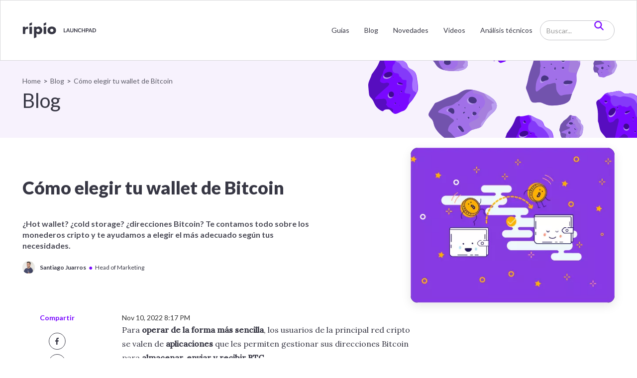

--- FILE ---
content_type: text/html; charset=utf-8
request_url: https://launchpad.ripio.com/blog/como-elegir-tu-wallet-de-bitcoin
body_size: 11966
content:
<!DOCTYPE html><!-- Last Published: Thu Nov 20 2025 16:35:33 GMT+0000 (Coordinated Universal Time) --><html data-wf-domain="launchpad.ripio.com" data-wf-page="5f0f11ea4360d0c44c81837b" data-wf-site="5ea731eb1c5216befb06a77f" lang="es" data-wf-collection="5f0f11ea4360d026bc81836d" data-wf-item-slug="como-elegir-tu-wallet-de-bitcoin"><head><meta charset="utf-8"/><title>Cómo elegir tu wallet de Bitcoin</title><meta content="¿Hot wallet? ¿cold storage? ¿direcciones Bitcoin? Te contamos todo sobre los monederos cripto y te ayudamos a elegir el más adecuado según tus necesidades." name="description"/><meta content="Cómo elegir tu wallet de Bitcoin" property="og:title"/><meta content="¿Hot wallet? ¿cold storage? ¿direcciones Bitcoin? Te contamos todo sobre los monederos cripto y te ayudamos a elegir el más adecuado según tus necesidades." property="og:description"/><meta content="https://cdn.prod.website-files.com/5eb1c51b903700f456ce7a7e/636d8670ecd52d40075e4b8e_walletbtc-port-min.webp" property="og:image"/><meta content="Cómo elegir tu wallet de Bitcoin" property="twitter:title"/><meta content="¿Hot wallet? ¿cold storage? ¿direcciones Bitcoin? Te contamos todo sobre los monederos cripto y te ayudamos a elegir el más adecuado según tus necesidades." property="twitter:description"/><meta content="https://cdn.prod.website-files.com/5eb1c51b903700f456ce7a7e/636d8670ecd52d40075e4b8e_walletbtc-port-min.webp" property="twitter:image"/><meta property="og:type" content="website"/><meta content="summary_large_image" name="twitter:card"/><meta content="width=device-width, initial-scale=1" name="viewport"/><meta content="google-site-verification=pox_TKRtTU8EEuEptCrZs6hdKHX8iDXhesDIPPlFNqI" name="google-site-verification"/><link href="https://cdn.prod.website-files.com/5ea731eb1c5216befb06a77f/css/launchpad-mvp1.shared.b5f14f228.min.css" rel="stylesheet" type="text/css"/><link href="https://fonts.googleapis.com" rel="preconnect"/><link href="https://fonts.gstatic.com" rel="preconnect" crossorigin="anonymous"/><script src="https://ajax.googleapis.com/ajax/libs/webfont/1.6.26/webfont.js" type="text/javascript"></script><script type="text/javascript">WebFont.load({  google: {    families: ["Lato:100,100italic,300,300italic,400,400italic,700,700italic,900,900italic","Lora:regular,500"]  }});</script><script type="text/javascript">!function(o,c){var n=c.documentElement,t=" w-mod-";n.className+=t+"js",("ontouchstart"in o||o.DocumentTouch&&c instanceof DocumentTouch)&&(n.className+=t+"touch")}(window,document);</script><link href="https://cdn.prod.website-files.com/5ea731eb1c5216befb06a77f/5ef22533cdca1ec9b9641b06_fav%20icon%20launchpad.png" rel="shortcut icon" type="image/x-icon"/><link href="https://cdn.prod.website-files.com/5ea731eb1c5216befb06a77f/5ef226f6d0cae819b67aea0d_256x256.png" rel="apple-touch-icon"/><script async="" src="https://www.googletagmanager.com/gtag/js?id=UA-38627185-3"></script><script type="text/javascript">window.dataLayer = window.dataLayer || [];function gtag(){dataLayer.push(arguments);}gtag('js', new Date());gtag('config', 'UA-38627185-3', {'anonymize_ip': false});</script><script async="" src="https://www.googletagmanager.com/gtag/js?id=G-FMG3SVDNYW"></script><script type="text/javascript">window.dataLayer = window.dataLayer || [];function gtag(){dataLayer.push(arguments);}gtag('set', 'developer_id.dZGVlNj', true);gtag('js', new Date());gtag('config', 'G-FMG3SVDNYW');</script><script type="text/javascript">!function(f,b,e,v,n,t,s){if(f.fbq)return;n=f.fbq=function(){n.callMethod?n.callMethod.apply(n,arguments):n.queue.push(arguments)};if(!f._fbq)f._fbq=n;n.push=n;n.loaded=!0;n.version='2.0';n.agent='plwebflow';n.queue=[];t=b.createElement(e);t.async=!0;t.src=v;s=b.getElementsByTagName(e)[0];s.parentNode.insertBefore(t,s)}(window,document,'script','https://connect.facebook.net/en_US/fbevents.js');fbq('init', '290954058049451');fbq('track', 'PageView');</script><!-- Google Tag Manager -->
<script>(function(w,d,s,l,i){w[l]=w[l]||[];w[l].push({'gtm.start':
new Date().getTime(),event:'gtm.js'});var f=d.getElementsByTagName(s)[0],
j=d.createElement(s),dl=l!='dataLayer'?'&l='+l:'';j.async=true;j.src=
'https://www.googletagmanager.com/gtm.js?id='+i+dl;f.parentNode.insertBefore(j,f);
})(window,document,'script','dataLayer','GTM-5F2H66ZV');</script>
<!-- End Google Tag Manager -->
<!-- Google tag (gtag.js) -->
<script async src="https://www.googletagmanager.com/gtag/js?id=G-C0HFCRDVXP"></script>
<script>
  window.dataLayer = window.dataLayer || [];
  function gtag(){dataLayer.push(arguments);}
  gtag('js', new Date());

  gtag('config', 'G-C0HFCRDVXP');
</script>
<!-- Hotjar Tracking Code for https://launchpad.ripio.com/ -->
<script>
    (function(h,o,t,j,a,r){
        h.hj=h.hj||function(){(h.hj.q=h.hj.q||[]).push(arguments)};
        h._hjSettings={hjid:1882488,hjsv:6};
        a=o.getElementsByTagName('head')[0];
        r=o.createElement('script');r.async=1;
        r.src=t+h._hjSettings.hjid+j+h._hjSettings.hjsv;
        a.appendChild(r);
    })(window,document,'https://static.hotjar.com/c/hotjar-','.js?sv=');
</script>

<script>
  WebFontConfig = {
    google: { families: [ 'Lato:100,100italic,300,300italic,400,400italic,700,700italic,900,900italic%7CLora:regular,500' ] }
  };
  (function(d) {
    var wf = d.createElement('script'), s = d.scripts[0];
    wf.src = 'https://ajax.googleapis.com/ajax/libs/webfont/1.6.26/webfont.js';
    wf.async = true;
    s.parentNode.insertBefore(wf, s);
  })(document);
</script>
<link rel="canonical" href="https://launchpad.ripio.com/blog/como-elegir-tu-wallet-de-bitcoin">
<meta property="og:url" content="https://launchpad.ripio.com/blog/como-elegir-tu-wallet-de-bitcoin">
<meta property="og:type" content="article" />
<meta name="robots" content="index, follow, max-snippet:-1, max-video-preview:-1, max-image-preview:large" />

<script type="application/ld+json">
  {
    "@context": "https://schema.org/", 
    "@type": "BreadcrumbList", 
    "itemListElement": [{
      "@type": "ListItem", 
      "position": 1, 
      "name": "Inicio",
      "item": "https://launchpad.ripio.com/"  
    },{
      "@type": "ListItem", 
      "position": 2, 
      "name": "Blog",
      "item": "https://launchpad.ripio.com/blog"  
    },{
      "@type": "ListItem", 
      "position": 3, 
      "name": "Cómo elegir tu wallet de Bitcoin",
      "item": "https://launchpad.ripio.com/blog/como-elegir-tu-wallet-de-bitcoin"  
    }]
  }
</script>

<script type="application/ld+json">
    {
      "@context": "https://schema.org",
      "@type": "Article",
      "mainEntityOfPage": {
        "@type": "WebPage",
        "@id": "https://launchpad.ripio.com/blog/como-elegir-tu-wallet-de-bitcoin"
      },
      "headline": "Cómo elegir tu wallet de Bitcoin",
      "image": "https://cdn.prod.website-files.com/5eb1c51b903700f456ce7a7e/636d8670ecd52d40075e4b8e_walletbtc-port-min.webp",
      "datePublished": "Nov 10, 2022",
      "dateModified": "Nov 10, 2022",
      "author": {
        "@type": "Person",
        "name": "Santiago Juarros",
        "url": "https://launchpad.ripio.com/autor/santiago-juarros"
      },
       "publisher": {
        "@type": "Organization",
        "name": "Ripio",
        "logo": {
          "@type": "ImageObject",
          "url": "https://cdn.prod.website-files.com/5ea731eb1c5216befb06a77f/5eb06546bb285d7ad40f3d44_logo_ripio.svg"
        }
      },
      "description": "¿Hot wallet? ¿cold storage? ¿direcciones Bitcoin? Te contamos todo sobre los monederos cripto y te ayudamos a elegir el más adecuado según tus necesidades."
    }
</script>

<script>
  !function(t,e,n,s,a,c,i,o,p){t.AppsFlyerSdkObject=a,t.AF=t.AF||function(){
  (t.AF.q=t.AF.q||[]).push([Date.now()].concat(Array.prototype.slice.call(arguments)))},
  t.AF.id=t.AF.id||i,t.AF.plugins={},o=e.createElement(n),p=e.getElementsByTagName(n)[0],o.async=1,
  o.src="https://websdk.appsflyer.com?"+(c.length>0?"st="+c.split(",").sort().join(",")+"&":"")+(i.length>0?"af_id="+i:""),
  p.parentNode.insertBefore(o,p)}(window,document,"script",0,"AF","banners",{banners: {key: "a76470f0-6de9-4e97-a0ff-bc80f03fcfe7"}});

  AF('banners', 'showBanner');
</script>

<style>
.w-richtext-figure-type-image, .w-richtext-figure-type-video {
    margin: 40px 0px;
}
@media (max-width: 600px) {
  .w-richtext-figure-type-image,.w-richtext-figure-type-video {
    margin: 20px 0px;
  }
    .card-md__topic{
      text-overflow: ellipsis;
      white-space: nowrap;
      overflow: hidden;
    }
   .afb-container{
   display: none !important;
 		}
}
  #af-smart-banner.afb-container{
    font-family: Lato,sans-serif;
  	position: fixed;
    bottom: 0;
  }
  #af-smart-banner .afb-download-button {
    font-family: Lato,sans-serif;
  	border-radius: 36px;
  }
  .pill__title{
		  max-width: 340px;
      overflow: hidden;
      text-overflow: ellipsis;
      white-space: nowrap;
	}
  .c-section + .c-section{
    padding-bottom: 0 !important;
    }
.w-richtext a {
    text-decoration: underline;
}
.w-richtext strong, .banner-md__title strong {
    font-weight: 900;
}

</style>
<link rel="alternate" hreflang="es-ar" href="https://launchpad.ripio.com/blog/como-elegir-tu-wallet-de-bitcoin" />
<link rel="alternate" hreflang="es-uy" href="https://launchpad.ripio.com/blog/como-elegir-tu-wallet-de-bitcoin" />
<link rel="alternate" hreflang="es-mx" href="https://launchpad.ripio.com/blog/como-elegir-tu-wallet-de-bitcoin" />
<link rel="alternate" hreflang="es" href="https://launchpad.ripio.com/blog/como-elegir-tu-wallet-de-bitcoin" />
<link rel="alternate" hreflang="x-default" href="https://launchpad.ripio.com/blog/como-elegir-tu-wallet-de-bitcoin" /><script src="https://cdn.prod.website-files.com/5ea731eb1c5216befb06a77f%2F652d31f3dc22d7b4ee708e44%2F67bdfc5dc395687f316fdedc%2Fclarity_script-2.5.5.js" type="text/javascript"></script></head><body><section class="menu-post menu-post--blog"><div class="container c-flex"><a href="#top-post" class="menu-post__link">Volver al inicio</a><div class="menu-post__title"><p class="title-md">Cómo elegir tu wallet de Bitcoin</p></div><div class="menu-post__share"><div class="html-embed w-embed"><a class="w-inline-block social-share-btn fb" href="https://www.facebook.com/sharer/sharer.php?u=&t=" title="Share on Facebook" target="_blank" onclick="window.open('https://www.facebook.com/sharer/sharer.php?u=' + encodeURIComponent(document.URL) + '&t=' + encodeURIComponent(document.URL)); return false;"></a>
<a class="w-inline-block social-share-btn tw" href="https://x.com/intent/post" target="_blank" title="Tweet" onclick="window.open('https://x.com/intent/post?text=' + encodeURIComponent(document.title) + ':%20 ' + encodeURIComponent(document.URL)); return false;"></a>
<a class="w-inline-block social-share-btn lnk" href="http://www.linkedin.com/shareArticle?mini=true&url=&title=&summary=&source=" target="_blank" title="Share on LinkedIn" onclick="window.open('http://www.linkedin.com/shareArticle?mini=true&url=' + encodeURIComponent(document.URL) + '&title=' + encodeURIComponent(document.title)); return false;"></a></div></div></div><div class="menu-post__line"></div><div data-w-id="9ec8fd04-c8a0-2dfe-e184-cb09c842b97b" class="progress-bar progress-bar--blog"></div></section><div id="top-post" class="main-nav"><nav class="navigation"><div class="menu--mobile"><div class="container"><div class="m-wrapper"><div class="menu__brand"><a href="/" class="menu__brand--link w-inline-block"><img src="https://cdn.prod.website-files.com/5ea731eb1c5216befb06a77f/5eb06546bb285d7ad40f3d44_logo_ripio.svg" alt="" class="image-13"/><img src="https://cdn.prod.website-files.com/5ea731eb1c5216befb06a77f/5eb9b47f79f507b3826ab6c1_logo-launchpad.svg" alt=""/></a><img src="https://cdn.prod.website-files.com/5ea731eb1c5216befb06a77f/5ece90bd5065906e1e09e463_icon-close.svg" data-w-id="1268b211-38c5-edd5-5fb4-35b64bc05364" alt="" class="icon-close"/></div><div class="menu__sections menu__sections--mb"><a href="/blog" class="menu__nav--link link-mb">Blog</a><a href="/novedades" class="menu__nav--link">Novedades</a><a href="/videos" class="menu__nav--link">Videos</a><a href="/guias" class="menu__nav--link">Guías</a><a href="/tutoriales" class="menu__nav--link">Tutoriales</a><a href="/articulos" class="menu__nav--link">Artículos</a><a href="/analisis-tecnicos" class="menu__nav--link mb-0">Análisis Técnicos</a></div><div class="menu__footer"><a href="#" class="button button--primary mb-2 btn-block w-button">Registrate</a><div class="footer__social--icons"><a href="https://www.facebook.com/RipioApp/" class="icon-social w-inline-block"><img src="https://cdn.prod.website-files.com/5ea731eb1c5216befb06a77f/5ebab46727ee855493720aa3_facebook.svg" alt=""/></a><a href="https://twitter.com/ripioapp" class="icon-social w-inline-block"><img src="https://cdn.prod.website-files.com/5ea731eb1c5216befb06a77f/5ebab4675a5bdbd26777da1e_twitter.svg" alt=""/></a><a href="https://www.instagram.com/ripioapp/" class="icon-social w-inline-block"><img src="https://cdn.prod.website-files.com/5ea731eb1c5216befb06a77f/5ebab467b182f7a85a7dc750_instagram.svg" alt=""/></a><a href="https://www.youtube.com/Ripiotv" class="icon-social w-inline-block"><img src="https://cdn.prod.website-files.com/5ea731eb1c5216befb06a77f/5ebab46777498a29b92b6eec_youtube.svg" alt=""/></a><a href="https://www.linkedin.com/company/ripio/" class="icon-social w-inline-block"><img src="https://cdn.prod.website-files.com/5ea731eb1c5216befb06a77f/5ebab4676bb81829b22b316c_linkedin.svg" alt=""/></a></div></div></div></div></div><div class="container"><div class="menu"><div class="menu__brand"><a href="/" class="menu__brand--link w-inline-block"><img src="https://cdn.prod.website-files.com/5ea731eb1c5216befb06a77f/5eb06546bb285d7ad40f3d44_logo_ripio.svg" alt="Ripio Launchpad" class="image-13"/><img src="https://cdn.prod.website-files.com/5ea731eb1c5216befb06a77f/5eb9b47f79f507b3826ab6c1_logo-launchpad.svg" alt="Launchpad"/></a><div aria-expanded="false" aria-label="Abrir menú" data-w-id="b41277f3-83d6-a1bd-f414-e3695150cc81" class="menu-open"><img src="https://cdn.prod.website-files.com/5ea731eb1c5216befb06a77f/5ed1070158516c3a67c69b2b_menu-open.svg" alt="Open Menu" class="menu-open--icon"/></div></div><div class="menu__navigator"><div class="menu__sections"><a href="/guias" class="menu__nav--link">Guías</a><a href="/blog" class="menu__nav--link">Blog</a><a href="/novedades" class="menu__nav--link">Novedades</a><a href="/videos" class="menu__nav--link">Videos</a><a href="/analisis-tecnicos" class="menu__nav--link">Análisis técnicos</a></div><div class="menu__search"><form action="/search" class="search w-form"><input class="search-input w-input" maxlength="256" name="query" placeholder="Buscar..." type="search" id="search" required=""/><input type="submit" class="search-button w-button" value=""/><a data-w-id="03224ea0-88ff-0326-44fe-3242c8fa9f9f" href="#" class="search__open w-inline-block"><img src="https://cdn.prod.website-files.com/5ea731eb1c5216befb06a77f/632b5de80952fc9026c3cdad_search__icon.svg" loading="lazy" alt="" class="search__link"/></a><a data-w-id="5f6f3518-1f2c-ac0f-8e41-07b9a6d10a9f" href="#" class="search__close w-inline-block"><img src="https://cdn.prod.website-files.com/5ea731eb1c5216befb06a77f/5ee1327ae2ce1cd8ebe61ba5_cerrar.svg" alt="" class="search__closed--icon"/></a></form></div></div></div></div></nav></div><div class="c-section c-section--hero"><div class="container"><div class="c-section__info c-section--main"><div class="breadcrumb__category"><a href="/" class="category__item">Home</a><div class="category__sep">&gt;</div><a href="/blog" class="category__item">Blog</a><div class="category__sep">&gt;</div><a href="#" class="category__item">Cómo elegir tu wallet de Bitcoin</a></div><p class="title-xxl mb-2">Blog</p></div></div><img src="https://cdn.prod.website-files.com/5ea731eb1c5216befb06a77f/631655bed59581bd25da32ad_asteroide.svg" loading="eager" alt="" class="section__image"/></div><div class="c-section"><div class="container"><div class="article__main"><div class="article__content"><h1 class="main-title">Cómo elegir tu wallet de Bitcoin</h1><h2 class="article__paragraph">¿Hot wallet? ¿cold storage? ¿direcciones Bitcoin? Te contamos todo sobre los monederos cripto y te ayudamos a elegir el más adecuado según tus necesidades.</h2><a href="/autor/santiago-juarros" class="w-inline-block"><div class="profile__author"><div class="author__photo"><img loading="lazy" alt="" src="https://cdn.prod.website-files.com/5eb1c51b903700f456ce7a7e/635c42a3d269f2d11ebbb081_profile_santiagoi.webp" class="photo__profile"/></div><div class="author__info"><div class="author__info--name">Santiago Juarros</div><div class="dot">●</div><div class="author__info--position">‍‍Head of Marketing</div></div></div></a></div><div class="article__media"><img loading="eager" width="510" height="360" src="https://cdn.prod.website-files.com/5eb1c51b903700f456ce7a7e/636d8670ecd52d40075e4b8e_walletbtc-port-min.webp" alt="Cómo elegir tu wallet de Bitcoin" class="media__img"/></div></div></div><section class="section-10"><a href="https://auth.ripio.com/#/register" class="button-2 w-button"><strong>Registrate en Ripio!</strong></a></section></div><section class="c-section"><div class="container"><article class="post-blog"><div class="post__share"><div class="share__title">Compartir</div><div class="share__wrapper"><div class="share__content w-embed"><a class="w-inline-block social-share-btn fb" rhef="https://www.facebook.com/sharer/sharer.php?u=&t=" title="Share on Facebook" target="_blank" onclick="window.open('https://www.facebook.com/sharer/sharer.php?u=' + encodeURIComponent(document.URL) + '&t=' + encodeURIComponent(document.URL)); return false;"></a>
<a class="w-inline-block social-share-btn tw" href="https://twitter.com/intent/tweet?" target="_blank" title="Tweet" onclick="window.open('https://twitter.com/intent/tweet?text=' + encodeURIComponent(document.title) + ':%20 ' + encodeURIComponent(document.URL)); return false;"></a>
<a class="w-inline-block social-share-btn lnk" href="http://www.linkedin.com/shareArticle?mini=true&url=&title=&summary=&source=" target="_blank" title="Share on LinkedIn" onclick="window.open('http://www.linkedin.com/shareArticle?mini=true&url=' + encodeURIComponent(document.URL) + '&title=' + encodeURIComponent(document.title)); return false;"></a></div></div></div><div class="post__richtext"><div>Nov 10, 2022 8:17 PM</div><div class="post-blog__content w-richtext"><p>Para <strong>operar de la forma más sencilla</strong>, los usuarios de la principal red cripto se valen de <strong>aplicaciones</strong> que les permiten gestionar sus direcciones Bitcoin para <strong>almacenar, enviar y recibir BTC</strong>.</p><p>Estos programas, conocidos como <strong>wallets</strong>, son apps que ofrecen las <strong>funcionalidades de una billetera o monedero digital</strong>, y que simplifican el manejo de los cripto activos. A tal punto que pueden hacer que operar con bitcoins sea <strong>tan sencillo como enviar o recibir un email</strong>.</p><p>Aunque tienen sus <strong>diferencias y particularidades cripto</strong>, se puede decir que estas apps <strong>se parecen a servicios como Mercado Pago</strong>, que permiten almacenar y transferir fondos.</p><p>Acordate que si querés saber más sobre <strong>cómo funciona Bitcoin</strong>, podés leer nuestra <a target="_blank" href="https://launchpad.ripio.com/guias/bitcoin"><strong><em>Guía Bitcoin: un viaje al planeta Cripto</em></strong></a>, donde repasamos todas las características de la principal criptomoneda.</p><h2>‍<strong>Wallets y direcciones Bitcoin</strong></h2><p><strong>‍</strong>Para operar en la mayor red cripto se necesita tener una <strong>dirección Bitcoin</strong>, que sirve para distinguir cada cuenta de las otras.</p><p>Cada una de estas direcciones, que tienen la forma de una <strong>cadena de caracteres alfanuméricos</strong>, designa una cuenta específica, aunque <strong>no hay límite</strong> para la cantidad de direcciones que una persona puede tener.</p><p>La <strong>forma más simple</strong> de obtener y gestionar direcciones Bitcoin (o su correspondiente en cualquier otra red cripto) <strong>son las wallets</strong>.</p><p>Algunos <strong>usuarios avanzados</strong> prefieren manejar sus direcciones sin recurrir a wallets online, manteniendo <strong>control completo</strong> sobre sus fondos. Aunque ese proceso es un poco más complejo y requiere de <strong>hardware específico</strong>.</p><h2>‍<strong>Wallets y claves Bitcoin</strong></h2><p><strong>‍</strong>Cada dirección Bitcoin está formada por <strong>una clave pública y otra privada</strong>. A grandes rasgos, la pública es algo así como un <strong>“nombre de usuario”</strong> en la red Bitcoin, mientras que la privada funciona como la <strong>“contraseña”</strong> para acceder a esos fondos.</p><p>La <strong>clave pública</strong> se usa para generar una o más direcciones que funcionan de forma similar a una CBU o dirección de email: sirven para <strong>distinguir cada cuenta</strong> de las demás. Esta clave se comparte al operar, ya que <strong>no compromete el acceso a los fondos</strong>.</p><p>La <strong>clave privada</strong> funciona más como una contraseña, se usa para firmar digitalmente las transacciones y <strong>se debe mantener secreta</strong>, ya que es la verdadera llave a los fondos. Uno de los <strong>principales trabajos de cualquier wallet</strong> es mantener seguras las claves privadas.</p><p>Si querés saber más sobre <strong>direcciones y claves Bitcoin</strong>, podés leer <a target="_blank" href="https://launchpad.ripio.com/guias-capitulos/que-son-las-direcciones-bitcoin">este artículo</a> de nuestra Guía.</p><figure style="max-width:1920px" class="w-richtext-align-fullwidth w-richtext-figure-type-image"><div><img src="https://cdn.prod.website-files.com/5eb1c51b903700f456ce7a7e/636d4c41a6aed82b0fb6c6ff_wallet-int1.webp" loading="lazy" alt=""/></div></figure><h2>‍<strong>Qué tipos de wallets existen</strong></h2><p>Hay una <strong>amplia gama de servicios y herramientas</strong> para guardar criptomonedas de forma segura, de modo que la mejor wallet siempre <strong>depende de la necesidad</strong> de cada persona.</p><p>Las <strong>hot wallets</strong> son <strong>apps online</strong> que suelen tener una <strong>interfaz simplificada</strong> y permiten operar rápidamente. Son mejores para <strong>transacciones pequeñas e inmediatas</strong>. También son más útiles como <strong>herramienta de pago</strong>.</p><p>No obstante, en este tipo de wallets <strong>las claves privadas no están bajo control del usuario</strong> sino del prestador del servicio.</p><p>Este modelo de billeteras online es el de <strong>Ripio</strong>, que además te permite <a target="_blank" href="https://www.ripio.com/ar/comprar-bitcoin/"><strong>comprar BTC</strong></a> de la manera más sencilla, pudiendo <a target="_blank" href="https://www.ripio.com/ar/cotizacion-bitcoin/"><strong>revisar su cotización</strong></a> en todo momento. Si querés una ayuda paso a paso para <strong>comprar bitcoins en pesos y en Argentina</strong>, podés leer <a target="_blank" href="https://launchpad.ripio.com/blog/como-comprar-bitcoins-argentina">esta guía</a>.</p><p>Por otra parte, el <strong>cold storage</strong> es el almacenamiento <strong>offline en hardware</strong>, que ofrece <strong>mayor seguridad</strong> al costo de no ser tan sencillo de usar. Son <strong>dispositivos específicos</strong>, como memorias flash, o <strong>hardware adaptado</strong> (alguna tableta o vieja notebook).</p><p>Esta clase de almacenamiento es más conveniente para <strong>cantidades grandes</strong> de cripto, y mantiene las <strong>claves privadas bajo control del usuario</strong>.</p><h2>‍<strong>Cómo elegir mi wallet para Bitcoin</strong></h2><p><strong>‍</strong>Como vimos, <strong>no existe la billetera perfecta</strong>: todas tienen sus pros y sus contras, y cada usuario puede elegir qué tipo usar en función de sus necesidades.</p><p>Lo importante es encontrar el <strong>balance entre seguridad y comodidad</strong>: algunas protegen la privacidad y los fondos con mayores esfuerzos pero son más difíciles de usar, mientras que otras permiten operar con mayor simpleza pero no brillan por su seguridad.</p><p>Todo <strong>depende del uso</strong>: mientras para mover cantidades pequeñas de cripto una app móvil puede ser una buena opción, sería insensato guardar grandes sumas en ellas. </p><p>Y vos, <strong>¿qué tipo de wallet estás necesitando?</strong></p><p>Si te quedaron dudas sobre las wallets, <a href="mailto:soporte@ripio.com"><strong>comunicate con nosotros</strong></a>.</p></div><div class="w-layout-blockcontainer w-container"><p class="paragraph-3">El contenido proporcionado en este artículo es únicamente con fines informativos y/o educativos. No constituye asesoramiento financiero, legal, fiscal o de inversión. No debe interpretarse como una recomendación para realizar ninguna acción en particular. <br/>Antes de tomar decisiones financieras, de inversión o comerciales, consulte a un asesor y/o a un profesional en el área relevante.Los activos digitales pueden tener una cotización altamente volátil. Ripio no efectúa ningún tipo de representación o garantía sobre la posibilidad o conveniencia de utilizarlos como inversión.</p></div></div><a href="https://auth.ripio.com/#/register" target="_blank" class="link__banner w-inline-block"></a></article></div></section><section class="c-section pb-0"><div class="container"><div class="last-news"><div data-w-id="82e48141-0ad4-7810-43fc-10752c2d9bca" class="last-articles__title"><h3 class="title-lg mb-2">Últimos Artículos</h3><div class="miscelanea_line mb-3"></div><p class="paragraph mb-3"></p></div><div class="w-dyn-list"><div role="list" class="grid-wrapper-4 mb-4 w-dyn-items"><div role="listitem" class="w-dyn-item"><a href="/blog/stablecoins-respaldadas-en-fiat-vs-algoritmicas" class="card-md-blog w-inline-block"><div class="card-md"><div class="card-md__media"><img src="https://cdn.prod.website-files.com/5eb1c51b903700f456ce7a7e/697b7aec25d59e68b4ed57b6_LAUNCHPAD_balanza_0126_600x600.webp" loading="lazy" alt="“Stablecoins”: respaldadas en fiat vs. algorítmicas" class="media__image"/><div class="card-md__tags"><div r-indexed="Product" class="card-md__product">Ripio Wallet</div><div r-indexed="Project" class="card-md__project">Criptomonedas</div></div></div><div class="card-md__body"><div class="card-md__tag"><div class="card-md__date">29 Jan</div><div class="card-md__point">•</div><div r-indexed="Topic" class="card-md__topic">Mercado Cripto</div></div><div class="card-md__title"><h3 class="title-sm">“Stablecoins”: respaldadas en fiat vs. algorítmicas</h3></div><div class="btn-level">Avanzado</div></div></div></a></div><div role="listitem" class="w-dyn-item"><a href="/blog/como-pagar-peajes-en-brasil-usa-pix-o-tu-tarjeta" class="card-md-blog w-inline-block"><div class="card-md"><div class="card-md__media"><img src="https://cdn.prod.website-files.com/5eb1c51b903700f456ce7a7e/69722486325dd51da40bf317_launcpad_ecosistema-pagos_600x600_1225-_1__11zon.webp" loading="lazy" alt="Cómo pagar peajes en Brasil: usá Pix o tu tarjeta " class="media__image"/><div class="card-md__tags"><div r-indexed="Product" class="card-md__product">Ripio Wallet</div><div r-indexed="Project" class="card-md__project">Criptomonedas</div></div></div><div class="card-md__body"><div class="card-md__tag"><div class="card-md__date">23 Jan</div><div class="card-md__point">•</div><div r-indexed="Topic" class="card-md__topic">Mercado Cripto</div></div><div class="card-md__title"><h3 class="title-sm">Cómo pagar peajes en Brasil: usá Pix o tu tarjeta </h3></div><div class="btn-level">Principiante</div></div></div></a></div><div role="listitem" class="w-dyn-item"><a href="/blog/custodia-de-criptomonedas-que-es-y-como-funciona" class="card-md-blog w-inline-block"><div class="card-md"><div class="card-md__media"><img src="https://cdn.prod.website-files.com/5eb1c51b903700f456ce7a7e/6967b5fa9cde26784e14c50e_LAUNCHPAD_custodia_0126_600x600.webp" loading="lazy" alt="Custodia de criptomonedas: qué es y cómo funciona" class="media__image"/><div class="card-md__tags"><div r-indexed="Product" class="card-md__product">Ripio Wallet</div><div r-indexed="Project" class="card-md__project">Criptomonedas</div></div></div><div class="card-md__body"><div class="card-md__tag"><div class="card-md__date">23 Jan</div><div class="card-md__point">•</div><div r-indexed="Topic" class="card-md__topic">Desafio Cripto</div></div><div class="card-md__title"><h3 class="title-sm">Custodia de criptomonedas: qué es y cómo funciona</h3></div><div class="btn-level">Avanzado</div></div></div></a></div><div role="listitem" class="w-dyn-item"><a href="/blog/como-pagar-uber-en-brasil-como-turista-argentino" class="card-md-blog w-inline-block"><div class="card-md"><div class="card-md__media"><img src="https://cdn.prod.website-files.com/5eb1c51b903700f456ce7a7e/69722486325dd51da40bf317_launcpad_ecosistema-pagos_600x600_1225-_1__11zon.webp" loading="lazy" alt="Cómo pagar Uber en Brasil como turista argentino" class="media__image"/><div class="card-md__tags"><div r-indexed="Product" class="card-md__product">Ripio Wallet</div><div r-indexed="Project" class="card-md__project">Criptomonedas</div></div></div><div class="card-md__body"><div class="card-md__tag"><div class="card-md__date">22 Jan</div><div class="card-md__point">•</div><div r-indexed="Topic" class="card-md__topic">Mercado Cripto</div></div><div class="card-md__title"><h3 class="title-sm">Cómo pagar Uber en Brasil como turista argentino</h3></div><div class="btn-level">Principiante</div></div></div></a></div></div></div><a href="/blog" data-w-id="ea0fa7b4-f6c5-7ad9-7a84-aaadd1cb5252" class="btn-custom btn-custom--outline w-inline-block"><div class="btn-tab__text">Ver más</div><img src="https://cdn.prod.website-files.com/5ea731eb1c5216befb06a77f/631754a5dc251e33f819015e_pill_arrow.svg" alt="" class="btn-tab__arrow"/></a></div></div><section></section></section><footer class="footer"><div class="container"><div class="footer__content"><div class="content__left"><a href="#" class="left__icon w-inline-block"><img src="https://cdn.prod.website-files.com/5ea731eb1c5216befb06a77f/6318f509ae036cbfffa31555_logo_ripio.svg" alt="Ripio" loading="lazy"/></a><div class="footer__social--links"><a href="https://www.youtube.com/Ripiotv" target="_blank" class="icon-social w-inline-block"><img src="https://cdn.prod.website-files.com/5ea731eb1c5216befb06a77f/644bece28a96c9ad690224e9_icon_youtube.svg" width="21" height="Auto" loading="lazy" alt="Youtube"/></a><a href="https://www.linkedin.com/company/ripio/" class="icon-social w-inline-block"><img src="https://cdn.prod.website-files.com/5ea731eb1c5216befb06a77f/6318f509ae036cae11a31559_ico-linkedin-white.svg" alt="Linkedin"/></a><a href="https://www.instagram.com/ripioapp/" target="_blank" class="icon-social w-inline-block"><img src="https://cdn.prod.website-files.com/5ea731eb1c5216befb06a77f/6318f509ae036c4884a31557_ico-instagram-white.svg" alt="Instagram"/></a><a href="https://twitter.com/ripioapp" target="_blank" class="icon-social w-inline-block"><img src="https://cdn.prod.website-files.com/5ea731eb1c5216befb06a77f/64f08dfb8bcaf6f13d282d84_X_logo_2023%20(1).svg" width="16" height="Auto" alt="Twitter"/></a><a href="https://t.me/+AiIb_mUs2FkwZmFh" target="_blank" class="icon-social w-inline-block"><img src="https://cdn.prod.website-files.com/5ea731eb1c5216befb06a77f/64493ce465a2a74e02c51579_telegram.svg" alt="Telegram" height="Auto"/></a></div></div><div class="content__right"><div class="sections__item"><div class="item__title">Início</div><a href="/guias" class="item__link">Guías</a><a href="/blog" class="item__link">Blog</a><a href="/novedades" class="item__link">Novedades</a><a href="/tutoriales" class="item__link">Tutoriales</a><a href="/analisis-tecnicos" class="item__link">Análisis técnicos</a></div><div class="sections__item"><div class="item__title">Productos</div><a href="https://www.ripio.com/es/productos/wallet" class="item__link">Wallet Crypto</a><a href="https://www.ripio.com/es/productos/cripto-card" target="_blank" class="item__link">Crypto Card</a><a href="https://www.ripio.com/es/individuos/rendimientos-defi" target="_blank" class="item__link">Rendimientos Automáticos</a><a href="https://www.ripio.com/es/business/b2b" target="_blank" class="item__link">Crypto as a Service</a><a href="https://www.ripio.com/es/productos/select" class="item__link">Mesa de OTC</a></div></div></div><div class="hr hr--light"></div><div class="div-block-58"><div class="text-block-22">© Ripio 2013-2023. Los activos digitales pueden tener una cotización altamente volátil. Moonbird S.R.L. no efectúa ningún tipo de representación o garantía sobre la posibilidad o conveniencia de utilizarlos como inversión.</div></div></div></footer><script src="https://d3e54v103j8qbb.cloudfront.net/js/jquery-3.5.1.min.dc5e7f18c8.js?site=5ea731eb1c5216befb06a77f" type="text/javascript" integrity="sha256-9/aliU8dGd2tb6OSsuzixeV4y/faTqgFtohetphbbj0=" crossorigin="anonymous"></script><script src="https://cdn.prod.website-files.com/5ea731eb1c5216befb06a77f/js/launchpad-mvp1.schunk.36b8fb49256177c8.js" type="text/javascript"></script><script src="https://cdn.prod.website-files.com/5ea731eb1c5216befb06a77f/js/launchpad-mvp1.schunk.08d107455d21dd4f.js" type="text/javascript"></script><script src="https://cdn.prod.website-files.com/5ea731eb1c5216befb06a77f/js/launchpad-mvp1.8d9d7d2f.baf3bd8273521de5.js" type="text/javascript"></script><!-- Google Tag Manager (noscript) -->
<noscript><iframe src="https://www.googletagmanager.com/ns.html?id=GTM-5F2H66ZV"
height="0" width="0" style="display:none;visibility:hidden"></iframe></noscript>
<!-- End Google Tag Manager (noscript) -->


<!-- START – SMARTBANNER CONFIGURATION -->
<meta name="smartbanner:custom-design-modifier" content="ios" />
<meta name="smartbanner:title"               content="Ripio App | Crypto Wallet" />
<meta name="smartbanner:author"              content="Descargá la app de Ripio" />
<meta name="smartbanner:icon-apple"          content="https://cdn.prod.website-files.com/5f17344acf2c6d3c3a1d6238/6807dac165f86d92fc86dd25_Logo-smartbanner.svg" />
<meta name="smartbanner:icon-google"         content="https://cdn.prod.website-files.com/5f17344acf2c6d3c3a1d6238/6807dac165f86d92fc86dd25_Logo-smartbanner.svg" />
<meta name="smartbanner:button"              content="Descargar app" />
<meta name="smartbanner:button-url-apple"    content="" />
<meta name="smartbanner:button-url-google"   content="" />
<meta name="smartbanner:close-label"         content="Cerrar" />
<meta name="smartbanner:enabled-platforms"   content="android,ios" />
<meta name="smartbanner:hide-ttl"            content="10000" />
<meta name="smartbanner:disable-positioning" content="true" />
<!-- END – SMARTBANNER CONFIGURATION -->

<!-- START – SMARTBANNER PLATFORM DETECTION -->
<script>
  document.addEventListener("DOMContentLoaded", function() {
    var ua = navigator.userAgent || navigator.vendor || window.opera;
    var isAndroid = /android/i.test(ua);
    var isIOS     = /iPad|iPhone|iPod/.test(ua) && !window.MSStream;
    var isMac     = /Macintosh/.test(ua);  // detect Safari on macOS

    var androidURL = "https://ripio.go.link?adj_t=1o1llznd_1o3iqzjw_1odtu4br&adj_engagement_type=fallback_click&adj_fallback=https%3A%2F%2Fplay.google.com%2Fstore%2Fapps%2Fdetails%3Fhl%3Des_AR%26id%3Dcom.ripio.android&adj_redirect_macos=https%3A%2F%2Fplay.google.com%2Fstore%2Fapps%2Fdetails%3Fhl%3Des_AR%26id%3Dcom.ripio.android";
    var iosURL     = "https://ripio.go.link?adj_t=1o2wddu0_1obyaq2x_1ookcr1x&adj_engagement_type=fallback_click&adj_fallback=https%3A%2F%2Fapps.apple.com%2Far%2Fapp%2Fripio-app-crypto-wallet%2Fid1221006761&adj_redirect_macos=https%3A%2F%2Fapps.apple.com%2Far%2Fapp%2Fripio-app-crypto-wallet%2Fid1221006761";

    var appleMeta  = document.querySelector('meta[name="smartbanner:button-url-apple"]');
    var googleMeta = document.querySelector('meta[name="smartbanner:button-url-google"]');

    if (isAndroid) {
      // Android devices → Google Play
      appleMeta.content  = androidURL;
      googleMeta.content = androidURL;
    } else if (isIOS || isMac) {
      // iPhone/iPad or macOS Safari → App Store
      appleMeta.content  = iosURL;
      googleMeta.content = iosURL;
    } else {
      // Otros dispositivos de escritorio → App Store (o cambia si prefieres otro fallback)
      appleMeta.content  = iosURL;
      googleMeta.content = iosURL;
    }
  });
</script>
<!-- END – SMARTBANNER PLATFORM DETECTION -->

<!-- START – SMARTBANNER SOURCE LINKS -->
<script async src="https://cdnjs.cloudflare.com/ajax/libs/smartbanner.js/1.19.1/smartbanner.min.js"></script>
<link rel="stylesheet" href="https://cdnjs.cloudflare.com/ajax/libs/smartbanner.js/1.19.1/smartbanner.min.css"/>
<!-- END – SMARTBANNER SOURCE LINKS -->

<!-- START – SMARTBANNER STYLING -->
<style>
  html { margin-top: 0 !important; padding-top: 0 !important; }
  .smartbanner {
    margin: 0px !important;
    position: fixed;
    top: auto;
    bottom: 0;
    left: 0;
    overflow-x: hidden;
    width: 100%;
    height: 84px;
    background: #230f3e;
    font-family: inherit;
    color: #ffff;
    z-index: 9999;
  }
  .smartbanner__exit {
    position: absolute;
    top: calc(50% - 12px);
    left: 9px;
    display: block;
    margin: 0;
    width: 22px;
    height: 12px;
    border: 0;
    text-align: center;
  }
  .smartbanner__exit::before,
  .smartbanner__exit::after {
    position: absolute;
    width: 1px;
    height: 22px;
    background: #ffff;
    content: " ";
  }
  .smartbanner__icon {
    position: absolute;
    top: 24px;
    left: 40px;
    width: 32px;
    height: 32px;
    background-size: 32px 32px;
  }
  .smartbanner__info {
    left: 80px;
  }
  .smartbanner__info__title {
    font-family: 'FTCalhern';
    font-size: 14px;
    color: #ffff;
  }
  .smartbanner__info__author {
    font-family: 'FTCalhern';
    font-size: 12px;
    color: #ffff;
  }
  .smartbanner__info__price {
    display: none;
  }
  .smartbanner__button {
    position: absolute;
    top: 24px;
    right: 10px;
    z-index: 1;
    display: block;
    padding: 10px;
    min-width: 10%;
    border-radius: 60px;
    background: #ff7feb;
    font-family: 'FTCalhern';
    font-size: 12px;
    line-height: 20px;
    font-weight: 400;
    text-align: center;
    text-decoration: none;
    color: #030511;
  }
</style>
<!-- END – SMARTBANNER STYLING --><script>
  const ArtIcon = document.getElementById("ArticleIcon");
  const insertTitleSlug = () => {
      ArtIcon.setAttribute("title", "Cómo elegir tu wallet de Bitcoin");
  }
  insertTitleSlug();
</script></body></html>

--- FILE ---
content_type: text/css
request_url: https://cdn.prod.website-files.com/5ea731eb1c5216befb06a77f/css/launchpad-mvp1.shared.b5f14f228.min.css
body_size: 23922
content:
html{-webkit-text-size-adjust:100%;-ms-text-size-adjust:100%;font-family:sans-serif}body{margin:0}article,aside,details,figcaption,figure,footer,header,hgroup,main,menu,nav,section,summary{display:block}audio,canvas,progress,video{vertical-align:baseline;display:inline-block}audio:not([controls]){height:0;display:none}[hidden],template{display:none}a{background-color:#0000}a:active,a:hover{outline:0}abbr[title]{border-bottom:1px dotted}b,strong{font-weight:700}dfn{font-style:italic}h1{margin:.67em 0;font-size:2em}mark{color:#000;background:#ff0}small{font-size:80%}sub,sup{vertical-align:baseline;font-size:75%;line-height:0;position:relative}sup{top:-.5em}sub{bottom:-.25em}img{border:0}svg:not(:root){overflow:hidden}hr{box-sizing:content-box;height:0}pre{overflow:auto}code,kbd,pre,samp{font-family:monospace;font-size:1em}button,input,optgroup,select,textarea{color:inherit;font:inherit;margin:0}button{overflow:visible}button,select{text-transform:none}button,html input[type=button],input[type=reset]{-webkit-appearance:button;cursor:pointer}button[disabled],html input[disabled]{cursor:default}button::-moz-focus-inner,input::-moz-focus-inner{border:0;padding:0}input{line-height:normal}input[type=checkbox],input[type=radio]{box-sizing:border-box;padding:0}input[type=number]::-webkit-inner-spin-button,input[type=number]::-webkit-outer-spin-button{height:auto}input[type=search]{-webkit-appearance:none}input[type=search]::-webkit-search-cancel-button,input[type=search]::-webkit-search-decoration{-webkit-appearance:none}legend{border:0;padding:0}textarea{overflow:auto}optgroup{font-weight:700}table{border-collapse:collapse;border-spacing:0}td,th{padding:0}@font-face{font-family:webflow-icons;src:url([data-uri])format("truetype");font-weight:400;font-style:normal}[class^=w-icon-],[class*=\ w-icon-]{speak:none;font-variant:normal;text-transform:none;-webkit-font-smoothing:antialiased;-moz-osx-font-smoothing:grayscale;font-style:normal;font-weight:400;line-height:1;font-family:webflow-icons!important}.w-icon-slider-right:before{content:""}.w-icon-slider-left:before{content:""}.w-icon-nav-menu:before{content:""}.w-icon-arrow-down:before,.w-icon-dropdown-toggle:before{content:""}.w-icon-file-upload-remove:before{content:""}.w-icon-file-upload-icon:before{content:""}*{box-sizing:border-box}html{height:100%}body{color:#333;background-color:#fff;min-height:100%;margin:0;font-family:Arial,sans-serif;font-size:14px;line-height:20px}img{vertical-align:middle;max-width:100%;display:inline-block}html.w-mod-touch *{background-attachment:scroll!important}.w-block{display:block}.w-inline-block{max-width:100%;display:inline-block}.w-clearfix:before,.w-clearfix:after{content:" ";grid-area:1/1/2/2;display:table}.w-clearfix:after{clear:both}.w-hidden{display:none}.w-button{color:#fff;line-height:inherit;cursor:pointer;background-color:#3898ec;border:0;border-radius:0;padding:9px 15px;text-decoration:none;display:inline-block}input.w-button{-webkit-appearance:button}html[data-w-dynpage] [data-w-cloak]{color:#0000!important}.w-code-block{margin:unset}pre.w-code-block code{all:inherit}.w-optimization{display:contents}.w-webflow-badge,.w-webflow-badge>img{box-sizing:unset;width:unset;height:unset;max-height:unset;max-width:unset;min-height:unset;min-width:unset;margin:unset;padding:unset;float:unset;clear:unset;border:unset;border-radius:unset;background:unset;background-image:unset;background-position:unset;background-size:unset;background-repeat:unset;background-origin:unset;background-clip:unset;background-attachment:unset;background-color:unset;box-shadow:unset;transform:unset;direction:unset;font-family:unset;font-weight:unset;color:unset;font-size:unset;line-height:unset;font-style:unset;font-variant:unset;text-align:unset;letter-spacing:unset;-webkit-text-decoration:unset;text-decoration:unset;text-indent:unset;text-transform:unset;list-style-type:unset;text-shadow:unset;vertical-align:unset;cursor:unset;white-space:unset;word-break:unset;word-spacing:unset;word-wrap:unset;transition:unset}.w-webflow-badge{white-space:nowrap;cursor:pointer;box-shadow:0 0 0 1px #0000001a,0 1px 3px #0000001a;visibility:visible!important;opacity:1!important;z-index:2147483647!important;color:#aaadb0!important;overflow:unset!important;background-color:#fff!important;border-radius:3px!important;width:auto!important;height:auto!important;margin:0!important;padding:6px!important;font-size:12px!important;line-height:14px!important;text-decoration:none!important;display:inline-block!important;position:fixed!important;inset:auto 12px 12px auto!important;transform:none!important}.w-webflow-badge>img{position:unset;visibility:unset!important;opacity:1!important;vertical-align:middle!important;display:inline-block!important}h1,h2,h3,h4,h5,h6{margin-bottom:10px;font-weight:700}h1{margin-top:20px;font-size:38px;line-height:44px}h2{margin-top:20px;font-size:32px;line-height:36px}h3{margin-top:20px;font-size:24px;line-height:30px}h4{margin-top:10px;font-size:18px;line-height:24px}h5{margin-top:10px;font-size:14px;line-height:20px}h6{margin-top:10px;font-size:12px;line-height:18px}p{margin-top:0;margin-bottom:10px}blockquote{border-left:5px solid #e2e2e2;margin:0 0 10px;padding:10px 20px;font-size:18px;line-height:22px}figure{margin:0 0 10px}figcaption{text-align:center;margin-top:5px}ul,ol{margin-top:0;margin-bottom:10px;padding-left:40px}.w-list-unstyled{padding-left:0;list-style:none}.w-embed:before,.w-embed:after{content:" ";grid-area:1/1/2/2;display:table}.w-embed:after{clear:both}.w-video{width:100%;padding:0;position:relative}.w-video iframe,.w-video object,.w-video embed{border:none;width:100%;height:100%;position:absolute;top:0;left:0}fieldset{border:0;margin:0;padding:0}button,[type=button],[type=reset]{cursor:pointer;-webkit-appearance:button;border:0}.w-form{margin:0 0 15px}.w-form-done{text-align:center;background-color:#ddd;padding:20px;display:none}.w-form-fail{background-color:#ffdede;margin-top:10px;padding:10px;display:none}label{margin-bottom:5px;font-weight:700;display:block}.w-input,.w-select{color:#333;vertical-align:middle;background-color:#fff;border:1px solid #ccc;width:100%;height:38px;margin-bottom:10px;padding:8px 12px;font-size:14px;line-height:1.42857;display:block}.w-input::placeholder,.w-select::placeholder{color:#999}.w-input:focus,.w-select:focus{border-color:#3898ec;outline:0}.w-input[disabled],.w-select[disabled],.w-input[readonly],.w-select[readonly],fieldset[disabled] .w-input,fieldset[disabled] .w-select{cursor:not-allowed}.w-input[disabled]:not(.w-input-disabled),.w-select[disabled]:not(.w-input-disabled),.w-input[readonly],.w-select[readonly],fieldset[disabled]:not(.w-input-disabled) .w-input,fieldset[disabled]:not(.w-input-disabled) .w-select{background-color:#eee}textarea.w-input,textarea.w-select{height:auto}.w-select{background-color:#f3f3f3}.w-select[multiple]{height:auto}.w-form-label{cursor:pointer;margin-bottom:0;font-weight:400;display:inline-block}.w-radio{margin-bottom:5px;padding-left:20px;display:block}.w-radio:before,.w-radio:after{content:" ";grid-area:1/1/2/2;display:table}.w-radio:after{clear:both}.w-radio-input{float:left;margin:3px 0 0 -20px;line-height:normal}.w-file-upload{margin-bottom:10px;display:block}.w-file-upload-input{opacity:0;z-index:-100;width:.1px;height:.1px;position:absolute;overflow:hidden}.w-file-upload-default,.w-file-upload-uploading,.w-file-upload-success{color:#333;display:inline-block}.w-file-upload-error{margin-top:10px;display:block}.w-file-upload-default.w-hidden,.w-file-upload-uploading.w-hidden,.w-file-upload-error.w-hidden,.w-file-upload-success.w-hidden{display:none}.w-file-upload-uploading-btn{cursor:pointer;background-color:#fafafa;border:1px solid #ccc;margin:0;padding:8px 12px;font-size:14px;font-weight:400;display:flex}.w-file-upload-file{background-color:#fafafa;border:1px solid #ccc;flex-grow:1;justify-content:space-between;margin:0;padding:8px 9px 8px 11px;display:flex}.w-file-upload-file-name{font-size:14px;font-weight:400;display:block}.w-file-remove-link{cursor:pointer;width:auto;height:auto;margin-top:3px;margin-left:10px;padding:3px;display:block}.w-icon-file-upload-remove{margin:auto;font-size:10px}.w-file-upload-error-msg{color:#ea384c;padding:2px 0;display:inline-block}.w-file-upload-info{padding:0 12px;line-height:38px;display:inline-block}.w-file-upload-label{cursor:pointer;background-color:#fafafa;border:1px solid #ccc;margin:0;padding:8px 12px;font-size:14px;font-weight:400;display:inline-block}.w-icon-file-upload-icon,.w-icon-file-upload-uploading{width:20px;margin-right:8px;display:inline-block}.w-icon-file-upload-uploading{height:20px}.w-container{max-width:940px;margin-left:auto;margin-right:auto}.w-container:before,.w-container:after{content:" ";grid-area:1/1/2/2;display:table}.w-container:after{clear:both}.w-container .w-row{margin-left:-10px;margin-right:-10px}.w-row:before,.w-row:after{content:" ";grid-area:1/1/2/2;display:table}.w-row:after{clear:both}.w-row .w-row{margin-left:0;margin-right:0}.w-col{float:left;width:100%;min-height:1px;padding-left:10px;padding-right:10px;position:relative}.w-col .w-col{padding-left:0;padding-right:0}.w-col-1{width:8.33333%}.w-col-2{width:16.6667%}.w-col-3{width:25%}.w-col-4{width:33.3333%}.w-col-5{width:41.6667%}.w-col-6{width:50%}.w-col-7{width:58.3333%}.w-col-8{width:66.6667%}.w-col-9{width:75%}.w-col-10{width:83.3333%}.w-col-11{width:91.6667%}.w-col-12{width:100%}.w-hidden-main{display:none!important}@media screen and (max-width:991px){.w-container{max-width:728px}.w-hidden-main{display:inherit!important}.w-hidden-medium{display:none!important}.w-col-medium-1{width:8.33333%}.w-col-medium-2{width:16.6667%}.w-col-medium-3{width:25%}.w-col-medium-4{width:33.3333%}.w-col-medium-5{width:41.6667%}.w-col-medium-6{width:50%}.w-col-medium-7{width:58.3333%}.w-col-medium-8{width:66.6667%}.w-col-medium-9{width:75%}.w-col-medium-10{width:83.3333%}.w-col-medium-11{width:91.6667%}.w-col-medium-12{width:100%}.w-col-stack{width:100%;left:auto;right:auto}}@media screen and (max-width:767px){.w-hidden-main,.w-hidden-medium{display:inherit!important}.w-hidden-small{display:none!important}.w-row,.w-container .w-row{margin-left:0;margin-right:0}.w-col{width:100%;left:auto;right:auto}.w-col-small-1{width:8.33333%}.w-col-small-2{width:16.6667%}.w-col-small-3{width:25%}.w-col-small-4{width:33.3333%}.w-col-small-5{width:41.6667%}.w-col-small-6{width:50%}.w-col-small-7{width:58.3333%}.w-col-small-8{width:66.6667%}.w-col-small-9{width:75%}.w-col-small-10{width:83.3333%}.w-col-small-11{width:91.6667%}.w-col-small-12{width:100%}}@media screen and (max-width:479px){.w-container{max-width:none}.w-hidden-main,.w-hidden-medium,.w-hidden-small{display:inherit!important}.w-hidden-tiny{display:none!important}.w-col{width:100%}.w-col-tiny-1{width:8.33333%}.w-col-tiny-2{width:16.6667%}.w-col-tiny-3{width:25%}.w-col-tiny-4{width:33.3333%}.w-col-tiny-5{width:41.6667%}.w-col-tiny-6{width:50%}.w-col-tiny-7{width:58.3333%}.w-col-tiny-8{width:66.6667%}.w-col-tiny-9{width:75%}.w-col-tiny-10{width:83.3333%}.w-col-tiny-11{width:91.6667%}.w-col-tiny-12{width:100%}}.w-widget{position:relative}.w-widget-map{width:100%;height:400px}.w-widget-map label{width:auto;display:inline}.w-widget-map img{max-width:inherit}.w-widget-map .gm-style-iw{text-align:center}.w-widget-map .gm-style-iw>button{display:none!important}.w-widget-twitter{overflow:hidden}.w-widget-twitter-count-shim{vertical-align:top;text-align:center;background:#fff;border:1px solid #758696;border-radius:3px;width:28px;height:20px;display:inline-block;position:relative}.w-widget-twitter-count-shim *{pointer-events:none;-webkit-user-select:none;user-select:none}.w-widget-twitter-count-shim .w-widget-twitter-count-inner{text-align:center;color:#999;font-family:serif;font-size:15px;line-height:12px;position:relative}.w-widget-twitter-count-shim .w-widget-twitter-count-clear{display:block;position:relative}.w-widget-twitter-count-shim.w--large{width:36px;height:28px}.w-widget-twitter-count-shim.w--large .w-widget-twitter-count-inner{font-size:18px;line-height:18px}.w-widget-twitter-count-shim:not(.w--vertical){margin-left:5px;margin-right:8px}.w-widget-twitter-count-shim:not(.w--vertical).w--large{margin-left:6px}.w-widget-twitter-count-shim:not(.w--vertical):before,.w-widget-twitter-count-shim:not(.w--vertical):after{content:" ";pointer-events:none;border:solid #0000;width:0;height:0;position:absolute;top:50%;left:0}.w-widget-twitter-count-shim:not(.w--vertical):before{border-width:4px;border-color:#75869600 #5d6c7b #75869600 #75869600;margin-top:-4px;margin-left:-9px}.w-widget-twitter-count-shim:not(.w--vertical).w--large:before{border-width:5px;margin-top:-5px;margin-left:-10px}.w-widget-twitter-count-shim:not(.w--vertical):after{border-width:4px;border-color:#fff0 #fff #fff0 #fff0;margin-top:-4px;margin-left:-8px}.w-widget-twitter-count-shim:not(.w--vertical).w--large:after{border-width:5px;margin-top:-5px;margin-left:-9px}.w-widget-twitter-count-shim.w--vertical{width:61px;height:33px;margin-bottom:8px}.w-widget-twitter-count-shim.w--vertical:before,.w-widget-twitter-count-shim.w--vertical:after{content:" ";pointer-events:none;border:solid #0000;width:0;height:0;position:absolute;top:100%;left:50%}.w-widget-twitter-count-shim.w--vertical:before{border-width:5px;border-color:#5d6c7b #75869600 #75869600;margin-left:-5px}.w-widget-twitter-count-shim.w--vertical:after{border-width:4px;border-color:#fff #fff0 #fff0;margin-left:-4px}.w-widget-twitter-count-shim.w--vertical .w-widget-twitter-count-inner{font-size:18px;line-height:22px}.w-widget-twitter-count-shim.w--vertical.w--large{width:76px}.w-background-video{color:#fff;height:500px;position:relative;overflow:hidden}.w-background-video>video{object-fit:cover;z-index:-100;background-position:50%;background-size:cover;width:100%;height:100%;margin:auto;position:absolute;inset:-100%}.w-background-video>video::-webkit-media-controls-start-playback-button{-webkit-appearance:none;display:none!important}.w-background-video--control{background-color:#0000;padding:0;position:absolute;bottom:1em;right:1em}.w-background-video--control>[hidden]{display:none!important}.w-slider{text-align:center;clear:both;-webkit-tap-highlight-color:#0000;tap-highlight-color:#0000;background:#ddd;height:300px;position:relative}.w-slider-mask{z-index:1;white-space:nowrap;height:100%;display:block;position:relative;left:0;right:0;overflow:hidden}.w-slide{vertical-align:top;white-space:normal;text-align:left;width:100%;height:100%;display:inline-block;position:relative}.w-slider-nav{z-index:2;text-align:center;-webkit-tap-highlight-color:#0000;tap-highlight-color:#0000;height:40px;margin:auto;padding-top:10px;position:absolute;inset:auto 0 0}.w-slider-nav.w-round>div{border-radius:100%}.w-slider-nav.w-num>div{font-size:inherit;line-height:inherit;width:auto;height:auto;padding:.2em .5em}.w-slider-nav.w-shadow>div{box-shadow:0 0 3px #3336}.w-slider-nav-invert{color:#fff}.w-slider-nav-invert>div{background-color:#2226}.w-slider-nav-invert>div.w-active{background-color:#222}.w-slider-dot{cursor:pointer;background-color:#fff6;width:1em;height:1em;margin:0 3px .5em;transition:background-color .1s,color .1s;display:inline-block;position:relative}.w-slider-dot.w-active{background-color:#fff}.w-slider-dot:focus{outline:none;box-shadow:0 0 0 2px #fff}.w-slider-dot:focus.w-active{box-shadow:none}.w-slider-arrow-left,.w-slider-arrow-right{cursor:pointer;color:#fff;-webkit-tap-highlight-color:#0000;tap-highlight-color:#0000;-webkit-user-select:none;user-select:none;width:80px;margin:auto;font-size:40px;position:absolute;inset:0;overflow:hidden}.w-slider-arrow-left [class^=w-icon-],.w-slider-arrow-right [class^=w-icon-],.w-slider-arrow-left [class*=\ w-icon-],.w-slider-arrow-right [class*=\ w-icon-]{position:absolute}.w-slider-arrow-left:focus,.w-slider-arrow-right:focus{outline:0}.w-slider-arrow-left{z-index:3;right:auto}.w-slider-arrow-right{z-index:4;left:auto}.w-icon-slider-left,.w-icon-slider-right{width:1em;height:1em;margin:auto;inset:0}.w-slider-aria-label{clip:rect(0 0 0 0);border:0;width:1px;height:1px;margin:-1px;padding:0;position:absolute;overflow:hidden}.w-slider-force-show{display:block!important}.w-dropdown{text-align:left;z-index:900;margin-left:auto;margin-right:auto;display:inline-block;position:relative}.w-dropdown-btn,.w-dropdown-toggle,.w-dropdown-link{vertical-align:top;color:#222;text-align:left;white-space:nowrap;margin-left:auto;margin-right:auto;padding:20px;text-decoration:none;position:relative}.w-dropdown-toggle{-webkit-user-select:none;user-select:none;cursor:pointer;padding-right:40px;display:inline-block}.w-dropdown-toggle:focus{outline:0}.w-icon-dropdown-toggle{width:1em;height:1em;margin:auto 20px auto auto;position:absolute;top:0;bottom:0;right:0}.w-dropdown-list{background:#ddd;min-width:100%;display:none;position:absolute}.w-dropdown-list.w--open{display:block}.w-dropdown-link{color:#222;padding:10px 20px;display:block}.w-dropdown-link.w--current{color:#0082f3}.w-dropdown-link:focus{outline:0}@media screen and (max-width:767px){.w-nav-brand{padding-left:10px}}.w-lightbox-backdrop{cursor:auto;letter-spacing:normal;text-indent:0;text-shadow:none;text-transform:none;visibility:visible;white-space:normal;word-break:normal;word-spacing:normal;word-wrap:normal;color:#fff;text-align:center;z-index:2000;opacity:0;-webkit-user-select:none;-moz-user-select:none;-webkit-tap-highlight-color:transparent;background:#000000e6;outline:0;font-family:Helvetica Neue,Helvetica,Ubuntu,Segoe UI,Verdana,sans-serif;font-size:17px;font-style:normal;font-weight:300;line-height:1.2;list-style:disc;position:fixed;inset:0;-webkit-transform:translate(0)}.w-lightbox-backdrop,.w-lightbox-container{-webkit-overflow-scrolling:touch;height:100%;overflow:auto}.w-lightbox-content{height:100vh;position:relative;overflow:hidden}.w-lightbox-view{opacity:0;width:100vw;height:100vh;position:absolute}.w-lightbox-view:before{content:"";height:100vh}.w-lightbox-group,.w-lightbox-group .w-lightbox-view,.w-lightbox-group .w-lightbox-view:before{height:86vh}.w-lightbox-frame,.w-lightbox-view:before{vertical-align:middle;display:inline-block}.w-lightbox-figure{margin:0;position:relative}.w-lightbox-group .w-lightbox-figure{cursor:pointer}.w-lightbox-img{width:auto;max-width:none;height:auto}.w-lightbox-image{float:none;max-width:100vw;max-height:100vh;display:block}.w-lightbox-group .w-lightbox-image{max-height:86vh}.w-lightbox-caption{text-align:left;text-overflow:ellipsis;white-space:nowrap;background:#0006;padding:.5em 1em;position:absolute;bottom:0;left:0;right:0;overflow:hidden}.w-lightbox-embed{width:100%;height:100%;position:absolute;inset:0}.w-lightbox-control{cursor:pointer;background-position:50%;background-repeat:no-repeat;background-size:24px;width:4em;transition:all .3s;position:absolute;top:0}.w-lightbox-left{background-image:url([data-uri]);display:none;bottom:0;left:0}.w-lightbox-right{background-image:url([data-uri]);display:none;bottom:0;right:0}.w-lightbox-close{background-image:url([data-uri]);background-size:18px;height:2.6em;right:0}.w-lightbox-strip{white-space:nowrap;padding:0 1vh;line-height:0;position:absolute;bottom:0;left:0;right:0;overflow:auto hidden}.w-lightbox-item{box-sizing:content-box;cursor:pointer;width:10vh;padding:2vh 1vh;display:inline-block;-webkit-transform:translate(0,0)}.w-lightbox-active{opacity:.3}.w-lightbox-thumbnail{background:#222;height:10vh;position:relative;overflow:hidden}.w-lightbox-thumbnail-image{position:absolute;top:0;left:0}.w-lightbox-thumbnail .w-lightbox-tall{width:100%;top:50%;transform:translateY(-50%)}.w-lightbox-thumbnail .w-lightbox-wide{height:100%;left:50%;transform:translate(-50%)}.w-lightbox-spinner{box-sizing:border-box;border:5px solid #0006;border-radius:50%;width:40px;height:40px;margin-top:-20px;margin-left:-20px;animation:.8s linear infinite spin;position:absolute;top:50%;left:50%}.w-lightbox-spinner:after{content:"";border:3px solid #0000;border-bottom-color:#fff;border-radius:50%;position:absolute;inset:-4px}.w-lightbox-hide{display:none}.w-lightbox-noscroll{overflow:hidden}@media (min-width:768px){.w-lightbox-content{height:96vh;margin-top:2vh}.w-lightbox-view,.w-lightbox-view:before{height:96vh}.w-lightbox-group,.w-lightbox-group .w-lightbox-view,.w-lightbox-group .w-lightbox-view:before{height:84vh}.w-lightbox-image{max-width:96vw;max-height:96vh}.w-lightbox-group .w-lightbox-image{max-width:82.3vw;max-height:84vh}.w-lightbox-left,.w-lightbox-right{opacity:.5;display:block}.w-lightbox-close{opacity:.8}.w-lightbox-control:hover{opacity:1}}.w-lightbox-inactive,.w-lightbox-inactive:hover{opacity:0}.w-richtext:before,.w-richtext:after{content:" ";grid-area:1/1/2/2;display:table}.w-richtext:after{clear:both}.w-richtext[contenteditable=true]:before,.w-richtext[contenteditable=true]:after{white-space:initial}.w-richtext ol,.w-richtext ul{overflow:hidden}.w-richtext .w-richtext-figure-selected.w-richtext-figure-type-video div:after,.w-richtext .w-richtext-figure-selected[data-rt-type=video] div:after,.w-richtext .w-richtext-figure-selected.w-richtext-figure-type-image div,.w-richtext .w-richtext-figure-selected[data-rt-type=image] div{outline:2px solid #2895f7}.w-richtext figure.w-richtext-figure-type-video>div:after,.w-richtext figure[data-rt-type=video]>div:after{content:"";display:none;position:absolute;inset:0}.w-richtext figure{max-width:60%;position:relative}.w-richtext figure>div:before{cursor:default!important}.w-richtext figure img{width:100%}.w-richtext figure figcaption.w-richtext-figcaption-placeholder{opacity:.6}.w-richtext figure div{color:#0000;font-size:0}.w-richtext figure.w-richtext-figure-type-image,.w-richtext figure[data-rt-type=image]{display:table}.w-richtext figure.w-richtext-figure-type-image>div,.w-richtext figure[data-rt-type=image]>div{display:inline-block}.w-richtext figure.w-richtext-figure-type-image>figcaption,.w-richtext figure[data-rt-type=image]>figcaption{caption-side:bottom;display:table-caption}.w-richtext figure.w-richtext-figure-type-video,.w-richtext figure[data-rt-type=video]{width:60%;height:0}.w-richtext figure.w-richtext-figure-type-video iframe,.w-richtext figure[data-rt-type=video] iframe{width:100%;height:100%;position:absolute;top:0;left:0}.w-richtext figure.w-richtext-figure-type-video>div,.w-richtext figure[data-rt-type=video]>div{width:100%}.w-richtext figure.w-richtext-align-center{clear:both;margin-left:auto;margin-right:auto}.w-richtext figure.w-richtext-align-center.w-richtext-figure-type-image>div,.w-richtext figure.w-richtext-align-center[data-rt-type=image]>div{max-width:100%}.w-richtext figure.w-richtext-align-normal{clear:both}.w-richtext figure.w-richtext-align-fullwidth{text-align:center;clear:both;width:100%;max-width:100%;margin-left:auto;margin-right:auto;display:block}.w-richtext figure.w-richtext-align-fullwidth>div{padding-bottom:inherit;display:inline-block}.w-richtext figure.w-richtext-align-fullwidth>figcaption{display:block}.w-richtext figure.w-richtext-align-floatleft{float:left;clear:none;margin-right:15px}.w-richtext figure.w-richtext-align-floatright{float:right;clear:none;margin-left:15px}.w-nav{z-index:1000;background:#ddd;position:relative}.w-nav:before,.w-nav:after{content:" ";grid-area:1/1/2/2;display:table}.w-nav:after{clear:both}.w-nav-brand{float:left;color:#333;text-decoration:none;position:relative}.w-nav-link{vertical-align:top;color:#222;text-align:left;margin-left:auto;margin-right:auto;padding:20px;text-decoration:none;display:inline-block;position:relative}.w-nav-link.w--current{color:#0082f3}.w-nav-menu{float:right;position:relative}[data-nav-menu-open]{text-align:center;background:#c8c8c8;min-width:200px;position:absolute;top:100%;left:0;right:0;overflow:visible;display:block!important}.w--nav-link-open{display:block;position:relative}.w-nav-overlay{width:100%;display:none;position:absolute;top:100%;left:0;right:0;overflow:hidden}.w-nav-overlay [data-nav-menu-open]{top:0}.w-nav[data-animation=over-left] .w-nav-overlay{width:auto}.w-nav[data-animation=over-left] .w-nav-overlay,.w-nav[data-animation=over-left] [data-nav-menu-open]{z-index:1;top:0;right:auto}.w-nav[data-animation=over-right] .w-nav-overlay{width:auto}.w-nav[data-animation=over-right] .w-nav-overlay,.w-nav[data-animation=over-right] [data-nav-menu-open]{z-index:1;top:0;left:auto}.w-nav-button{float:right;cursor:pointer;-webkit-tap-highlight-color:#0000;tap-highlight-color:#0000;-webkit-user-select:none;user-select:none;padding:18px;font-size:24px;display:none;position:relative}.w-nav-button:focus{outline:0}.w-nav-button.w--open{color:#fff;background-color:#c8c8c8}.w-nav[data-collapse=all] .w-nav-menu{display:none}.w-nav[data-collapse=all] .w-nav-button,.w--nav-dropdown-open,.w--nav-dropdown-toggle-open{display:block}.w--nav-dropdown-list-open{position:static}@media screen and (max-width:991px){.w-nav[data-collapse=medium] .w-nav-menu{display:none}.w-nav[data-collapse=medium] .w-nav-button{display:block}}@media screen and (max-width:767px){.w-nav[data-collapse=small] .w-nav-menu{display:none}.w-nav[data-collapse=small] .w-nav-button{display:block}.w-nav-brand{padding-left:10px}}@media screen and (max-width:479px){.w-nav[data-collapse=tiny] .w-nav-menu{display:none}.w-nav[data-collapse=tiny] .w-nav-button{display:block}}.w-tabs{position:relative}.w-tabs:before,.w-tabs:after{content:" ";grid-area:1/1/2/2;display:table}.w-tabs:after{clear:both}.w-tab-menu{position:relative}.w-tab-link{vertical-align:top;text-align:left;cursor:pointer;color:#222;background-color:#ddd;padding:9px 30px;text-decoration:none;display:inline-block;position:relative}.w-tab-link.w--current{background-color:#c8c8c8}.w-tab-link:focus{outline:0}.w-tab-content{display:block;position:relative;overflow:hidden}.w-tab-pane{display:none;position:relative}.w--tab-active{display:block}@media screen and (max-width:479px){.w-tab-link{display:block}}.w-ix-emptyfix:after{content:""}@keyframes spin{0%{transform:rotate(0)}to{transform:rotate(360deg)}}.w-dyn-empty{background-color:#ddd;padding:10px}.w-dyn-hide,.w-dyn-bind-empty,.w-condition-invisible{display:none!important}.wf-layout-layout{display:grid}:root{--blue-violet:#7908ff}.w-layout-blockcontainer{max-width:940px;margin-left:auto;margin-right:auto;display:block}.w-checkbox{margin-bottom:5px;padding-left:20px;display:block}.w-checkbox:before{content:" ";grid-area:1/1/2/2;display:table}.w-checkbox:after{content:" ";clear:both;grid-area:1/1/2/2;display:table}.w-checkbox-input{float:left;margin:4px 0 0 -20px;line-height:normal}.w-checkbox-input--inputType-custom{border:1px solid #ccc;border-radius:2px;width:12px;height:12px}.w-checkbox-input--inputType-custom.w--redirected-checked{background-color:#3898ec;background-image:url(https://d3e54v103j8qbb.cloudfront.net/static/custom-checkbox-checkmark.589d534424.svg);background-position:50%;background-repeat:no-repeat;background-size:cover;border-color:#3898ec}.w-checkbox-input--inputType-custom.w--redirected-focus{box-shadow:0 0 3px 1px #3898ec}.w-pagination-wrapper{flex-wrap:wrap;justify-content:center;display:flex}.w-pagination-previous{color:#333;background-color:#fafafa;border:1px solid #ccc;border-radius:2px;margin-left:10px;margin-right:10px;padding:9px 20px;font-size:14px;display:block}.w-pagination-previous-icon{margin-right:4px}.w-pagination-next{color:#333;background-color:#fafafa;border:1px solid #ccc;border-radius:2px;margin-left:10px;margin-right:10px;padding:9px 20px;font-size:14px;display:block}.w-pagination-next-icon{margin-left:4px}@media screen and (max-width:991px){.w-layout-blockcontainer{max-width:728px}}@media screen and (max-width:767px){.w-layout-blockcontainer{max-width:none}}body{font-family:Lato,sans-serif;font-size:14px;line-height:20px}h1{color:#373744;margin-top:40px;margin-bottom:20px;font-size:24px;font-weight:700;line-height:29px}h2{margin-top:40px;margin-bottom:20px;font-size:24px;font-weight:700;line-height:29px}h3{color:#373744;margin-top:40px;margin-bottom:20px;font-size:20px;font-weight:700;line-height:24px}h4{color:#373744;margin-top:10px;margin-bottom:20px;font-size:26px;font-weight:700;line-height:31px}h5{color:#373744;margin-top:10px;margin-bottom:20px;font-size:24px;font-weight:700;line-height:29px}h6{color:#373744;margin-top:10px;margin-bottom:20px;font-size:20px;font-weight:700;line-height:24px}p{color:#373744;margin-bottom:20px;font-family:Lora,sans-serif;font-size:16px;line-height:28px}a{color:#373744;text-decoration:none}ul{color:#373744;margin-top:0;margin-bottom:20px;padding-left:40px;font-family:Lora,sans-serif;font-size:16px;line-height:24px}li{font-family:Lora,sans-serif;font-size:16px;line-height:28px}blockquote{color:#373744;border-left:5px solid #e2e2e2;margin-bottom:10px;padding:10px 20px;font-family:Lora,sans-serif;font-size:20px;line-height:24px}.utility-page-wrap{justify-content:center;align-items:center;width:100vw;max-width:100%;height:100vh;max-height:100%;display:flex}.utility-page-content{text-align:center;flex-direction:column;align-items:center;width:auto;max-width:733px;margin-left:auto;margin-right:auto;display:flex}.grid{grid-column-gap:20px;grid-row-gap:20px;grid-template-rows:auto;grid-template-columns:minmax(300px,1fr) minmax(300px,1fr) minmax(300px,1fr);grid-auto-columns:1fr;justify-items:center;width:100px;min-width:940px;max-width:0;margin-left:auto;margin-right:auto;display:grid}.button{text-align:center;cursor:pointer;background-color:#acacac;border-radius:36px;padding:10px 30px;font-family:Lato,sans-serif;font-size:12px;line-height:14px;display:inline-block}.button.button--secondary{color:#7908ff;background-color:#f7f2fd;border:1px #7909ff;max-height:36px;font-weight:400}.button.button--secondary.listlesson__media--btn{display:none;bottom:15px;right:15px}.button.button--primary{cursor:pointer;background-color:#7908ff}.button.button--primary:hover{background-color:#5e0bd3}.button.button--primary:active{background-color:#2b187a}.button.button--primary.revert{background-color:#fff;border-style:solid}.button.button--outline{color:#f7f2fd;background-color:#0000;border:1px solid #f7f2fd}.button.button--dark{background-color:#373744}.button.btn-lg{min-width:200px;padding-top:15px;padding-bottom:15px}.card-md{cursor:pointer;border-radius:15px;width:100%;min-width:auto;max-width:none;height:100%;min-height:400px;max-height:400px;transition:box-shadow .45s,transform .7s;overflow:hidden;box-shadow:0 6px 20px #0000001a}.card-md:hover{transform:translateY(-14px);box-shadow:0 9px 20px #0003}.card-md__media{aspect-ratio:auto;object-fit:fill;background-color:#f7f2fd;justify-content:center;align-items:center;width:100%;max-width:none;height:100%;min-height:250px;max-height:250px;display:flex;position:relative;overflow:hidden}.card-md__media.card-md__media--new{background-image:none}.card-md__title{min-height:50px;max-height:50px;margin-bottom:10px;font-size:20px;font-weight:700;line-height:24px;overflow:hidden}.card-md__body{text-align:left;background-color:#fff;padding:15px 20px}.body-3{font-family:Lato,sans-serif}.card-md__icon{background-color:#fff;border-radius:100%;justify-content:center;width:100px;height:100px;line-height:0;display:flex;overflow:hidden}.heading-4{text-align:center;margin-top:33px;margin-bottom:35px}.section-7{padding-top:49px;padding-bottom:49px}.card-md-blog{width:100%;min-height:auto;max-height:360px;text-decoration:none}.card-lg__box-left{text-align:left;background-color:#fff;width:100%;min-height:auto;padding:40px 30px 40px 44px}.card-lg__box-rigth{background-color:#7909ff;background-image:url(https://d3e54v103j8qbb.cloudfront.net/img/background-image.svg);background-position:50%;background-size:cover;flex-direction:column;justify-content:center;align-self:center;align-items:flex-start;width:100px;min-width:370px;max-width:0;height:auto;min-height:300px;padding-top:0;padding-bottom:0;padding-left:36px;display:flex}.card-lg__box-rigth.course-bg{background-color:#f7f2fd;flex-flow:column wrap;justify-content:space-between;align-items:flex-start;min-height:300px;max-height:none;padding-top:40px;padding-bottom:40px;display:flex}.card-lg{opacity:1;cursor:pointer;object-fit:fill;border:1px #0000;border-radius:15px;flex-wrap:nowrap;justify-content:center;align-items:center;width:100%;min-height:300px;max-height:none;margin-bottom:40px;transition:box-shadow .45s,transform .75s;display:flex;position:static;overflow:hidden;transform:translate(0);box-shadow:0 6px 15px #00000026}.card-lg:hover{transform:translateY(-14px);box-shadow:0 9px 15px #0003}.content{border-radius:0;width:100%;max-width:980px;margin-left:auto;margin-right:auto}.section-8{padding-top:112px;padding-bottom:20px}.main-title{color:#373744;background-color:#0000;border:1px #000;height:auto;min-height:auto;margin-top:0;margin-bottom:10px;font-family:Lato,sans-serif;font-size:36px;font-weight:900;line-height:1.2}.main-title.mb-2{margin-bottom:0}.title-md{color:#373744;margin-top:0;margin-bottom:0;font-size:24px;font-weight:700;line-height:29px}.title-sm{color:#373744;height:auto;margin-top:0;margin-bottom:0;font-size:20px;font-weight:700;line-height:24px}.title-sm.mb-2{font-size:24px;line-height:28px}.title-sm.mb-1{margin-bottom:15px}.paragraph-lg{color:#373744;font-family:Lato,sans-serif}.flag-sm{color:#373744;font-family:Lato,sans-serif;font-size:12px;font-weight:400;line-height:14px;display:block}.flag-sm.mb-1{color:#373744;margin-bottom:15px}.card-md__tag{align-items:center;margin-bottom:10px;padding-bottom:0;display:flex}.card-sm{z-index:1;background-color:#fff;border-radius:15px;max-width:300px;padding:40px 35px;transition:transform 1s,box-shadow .45s;position:relative;transform:translate(0);box-shadow:0 6px 20px #0000001a}.card-sm:hover{transform:translateY(-10px);box-shadow:0 9px 20px #0003}.heading-6{justify-content:center;margin-bottom:23px;display:flex}.card-sm-pila{z-index:0;background-color:#fff;border-radius:15px;width:90%;min-width:auto;max-width:none;height:90%;min-height:auto;position:absolute;inset:15% 5% 0%;box-shadow:0 6px 20px #0000001a}.card-sm-pila:hover{box-shadow:0 9px 20px #0000001a}.card-list-sm{cursor:pointer;height:auto;min-height:auto;max-height:none;position:relative}.section-9{padding:30px 0}.card-sm__title{height:100%;margin-top:0;margin-bottom:15px;padding-bottom:0;overflow:hidden}.card-sm__excerpt{min-height:50px;max-height:50px;margin-bottom:34px;padding-bottom:0;overflow:hidden}.card-lg__excerpt{max-width:451px;min-height:70px;max-height:70px;margin-bottom:56px;padding-bottom:0;overflow:hidden}.card-lg__title{margin-bottom:30px;padding-bottom:0}.card-lg__nav{justify-content:space-between;align-items:center;display:flex;position:relative}.heading-7{text-align:center;margin-bottom:27px}.reward{flex-direction:row;grid-template-rows:auto auto;grid-template-columns:1fr 1fr;grid-auto-columns:1fr;justify-content:center;align-items:center;width:auto;display:none;position:absolute;right:0;overflow:visible}.reward-icon{background-color:#f6f2fd;border-radius:100%;justify-content:center;align-items:center;width:70px;height:70px;padding-left:0;display:flex;position:static;inset:auto 0% auto auto}.tag{cursor:default;background-color:#f2f2f2;border:1px #000;margin-bottom:0;margin-right:20px}.tag.tag--secondary{background-color:#f7f2fd;margin-bottom:0;margin-right:20px}.tag.tag--primary{margin-bottom:auto}.tag.tag-chapter{color:#7909ff;background-color:#f6f2fd}.tag{color:#373744;border-radius:36px;padding:8px 20px 9px 18px;font-family:Lato,sans-serif;font-weight:300;line-height:17px;text-decoration:none}.container{text-align:left;width:100%;max-width:1190px;margin-left:auto;margin-right:auto;padding-left:0;padding-right:0;display:block}.container.c-flex{justify-content:space-between;align-items:center;display:flex}.menu{justify-content:space-between;align-items:center;margin-top:0;margin-bottom:0;display:flex;position:relative}.menu__search{color:#000;width:auto;height:auto}.search{color:#373744;cursor:pointer;background-color:#0000;border:1px solid #3737444d;border-radius:35px;width:150px;min-width:auto;max-width:none;height:auto;margin-bottom:0;display:flex;position:relative;inset:0 0% auto auto;overflow:hidden}.search-input{color:#000;background-color:#0000;border:1px #373744;margin-bottom:0;line-height:17px}.search-button{z-index:1;background-color:#0000;border:1px #000;padding-left:20px;position:relative}.search__link{width:auto;position:absolute;inset:10px 13px auto auto}.footer{background-color:#f7f2fd;border:1px #373744;margin-top:60px;padding-top:90px;padding-bottom:70px}.div-block-17{max-width:535px}.link{color:#373744;font-family:Lato,sans-serif;font-size:20px;font-weight:300;line-height:24px;text-decoration:none}.link.link--primary{color:#7909ff}.title-lg{color:#373744;min-width:520px;margin-top:0;margin-bottom:0;font-size:26px;line-height:31px}.title-lg.mb-2{font-size:32px;line-height:38px}.link-sm{color:#373744;border:1px #000;margin-right:35px;font-size:16px;font-weight:700;line-height:19px;text-decoration:none;transition:color .8s}.link-sm:hover{color:#7908ff;border:1px #000}.footer__menu{margin-top:0;margin-bottom:0;padding-top:55px;padding-bottom:50px}.div-block-19{max-width:540px;display:none}.footer__social{justify-content:space-between;align-items:center;margin-top:26px;display:flex}.icon-social{grid-column-gap:16px;grid-row-gap:16px;grid-template-rows:auto auto;grid-template-columns:1fr 1fr;grid-auto-columns:1fr;margin-left:6px;margin-right:6px;display:block}.copy{font-size:10px;font-weight:400;line-height:12px}.hr{background-color:#000;width:100%;height:1px}.hr.hr--light{color:#9e9e9e4d;background-color:#0000004d;margin-top:40px;margin-bottom:40px}.footer__title{padding-bottom:25px}.footer__social--icons{justify-content:space-between;align-items:center;display:flex}.menu__nav--link{color:#373744;cursor:pointer;margin-left:15px;margin-right:15px;padding:5px 0;line-height:17px;transition:color .6s;display:inline}.menu__nav--link:hover{color:#7908ff;border:1px #7908ff;line-height:17px;text-decoration:none}.menu__nav--link.w--current{color:#7908ff;border-bottom:1px #7908ff}.menu__nav--link.d-none{display:none}.feature{background-color:#0000;flex-wrap:nowrap;justify-content:space-between;align-items:center;height:320px;min-height:auto;display:flex;position:relative}.feature__content{z-index:1;width:100%;min-width:auto;max-width:507px;padding-right:40px;position:relative;left:0}.feature__media{background-color:#0000;border-radius:15px;min-width:auto;max-width:none;height:100%;min-height:auto;max-height:680px;line-height:25px;position:absolute;inset:0% 0% 0% auto;overflow:hidden}.c-section{background-color:#0000;flex-flow:wrap;justify-content:center;align-items:center;padding-top:20px;padding-bottom:40px;display:flex}.c-section.c-section--cards{padding-top:0}.c-section.chapter-list{margin-top:-298px;padding-top:0;padding-bottom:0}.c-section.chapter-list.c-sections--guias{margin-top:0;padding-top:100px;padding-bottom:100px}.c-section.pt-0{padding-top:0}.c-section.pb-0{padding-bottom:0}.c-section.pb-0.s-cursos{background-color:#f5afcb;height:450px;padding-top:100px;position:static}.c-section.c-section--hero{object-fit:fill;background-color:#f7f2fd;height:100%;min-height:155px;max-height:none;margin-bottom:0;padding-top:0;padding-bottom:0;position:relative;overflow:hidden}.c-section.c-section--hero.mb-0{margin-bottom:0}.c-section.c-section--home{background-color:#0000;height:100%;min-height:526px;max-height:none;margin-bottom:0;padding-top:0;padding-bottom:0}.c-section.c-section--cursos{background-color:#f7bfd6;padding-top:60px;padding-bottom:241px}.c-section.c-border{border-bottom:1px solid #3737441a}.c-section.c-section--videos{background-color:#f7f2fd}.text-block-3{font-weight:400}.chapters{color:#7909ff;background-color:#f7f2fd;border:1px #7909ff;border-radius:35px;max-width:120px;padding:9px 25px;font-weight:400;display:block}.card-guide{width:100%;text-decoration:none}.card-podcast{align-items:center;display:flex}.card-podcast__info{align-self:center;width:100%;padding:0 30px}.card-podcast__media{border-radius:15px;justify-content:center;align-items:center;width:100%;min-width:590px;max-width:590px;height:100%;min-height:auto;max-height:348px;display:flex;overflow:hidden;box-shadow:0 6px 20px #0000001a}.searchbox__input{text-align:center;border:1px #000;height:50px;padding-bottom:6px;font-family:Lato,sans-serif;font-size:50px;font-weight:300;line-height:60px}.searchbox{width:100%;max-width:620px;margin-left:auto;margin-right:auto}.serchbox__btn{background-color:#7908ff;border-radius:50px;width:100%;max-width:200px;margin-top:40px;padding:15px 27px}.search-2{text-align:center}.search-result-list{grid-column-gap:20px;grid-row-gap:20px;grid-template-rows:auto auto auto auto auto;grid-template-columns:1fr;grid-auto-columns:1fr;display:grid}.heading-9{text-align:left;margin-bottom:34px;font-size:40px}.title-xxl{color:#373744;white-space:normal;margin-top:0;margin-bottom:0;font-size:40px;line-height:48px}.title-xxl.mb-2{font-family:Lato,sans-serif}.title-xl{color:#373744;margin-top:0;margin-bottom:0;font-size:30px;line-height:36px}.title-xl.mb-5{margin-bottom:20px}.info-guid{border:1px solid #000;border-radius:15px;flex-flow:column;justify-content:space-between;align-items:flex-start;margin-bottom:40px;padding:29px 23px;display:flex}.info-guid.info-guid__colour{background-color:#d8d8d8}.flag-md{color:#8a8a8a;font-size:18px;font-weight:300;line-height:22px}.lead-sm{color:#373744;font-family:Lato,sans-serif;font-size:14px;font-weight:300;line-height:16px}.paragraph{color:#373744;margin-bottom:30px;font-family:Lato,sans-serif;font-size:14px;font-weight:300;line-height:17px}.paragraph.mb-3{color:#1b1b22}.lead-c{color:#373744;font-family:Lora,sans-serif;font-size:18px;line-height:27px}.lead-lg{color:#373744;font-family:Lato,sans-serif;font-size:20px;font-weight:300;line-height:24px}.card-md-guide{width:100%;text-decoration:none}.reward__icon{background-color:#f6f2fd;border-radius:100%;justify-content:center;align-items:center;width:60px;height:60px;padding-left:0;display:flex;position:relative;left:auto}.card-md__media--reward{display:none;position:absolute;top:83%;bottom:0;right:20px}.card-md-new,.card-md-course{width:100%;text-decoration:none}.card-md-podcast{cursor:pointer;width:100%;text-decoration:none}.card-md-tutorial{width:100%;text-decoration:none}.pill{color:#373744;background-color:#f2f2f2;border-radius:36px;padding:9px 20px;font-weight:300;text-decoration:none}.pill.pill--secondary{color:#7909ff;background-color:#fff;margin-bottom:10px}.pill.pill--outline{background-color:#0000;border:1px solid #373744}.div-block-25{flex-wrap:wrap;width:18%;display:flex}.text-block-4{color:#7909ff}.breadcrumb{border:1px solid #000;border-radius:36px;padding:8px 20px 11px;text-decoration:none}.text-block-5{color:#373744;border:1px #373744;font-weight:400;line-height:17px}.error__title{width:100%;max-width:470px;position:relative}.error{padding-top:53px}.title-error{color:#fff;text-shadow:2px 0 1px #373744,-2px 0 #373744,0 -2px #373744,0 2px #373744;font-size:200px;line-height:240px}.utility-page-form{flex-direction:column;align-items:stretch;display:flex}.mb-1{margin-bottom:15px}.mb-2{margin-bottom:20px}.mb-3{margin-bottom:25px}.mb-4{margin-bottom:30px}.mb-5{margin-bottom:50px}.video-2{width:100%;height:100%}.guia-list{text-align:center;max-width:none;margin-top:0}.c-section__info{color:#fff;text-align:center;flex-flow:row;place-content:center space-between;align-items:center;width:100%;max-width:none;margin-left:auto;margin-right:auto;display:flex;overflow:hidden}.c-section__info.c-section__info--guide{flex-direction:column}.c-section__info.c-section__info--lessons{text-align:left;flex-direction:column;justify-content:center;align-items:flex-start;max-width:none;margin-bottom:0;position:relative;transform:translate(0)}.c-section__info.c-section--main{flex-flow:column wrap;align-content:flex-start;align-items:flex-start}.chapter-cads{justify-content:space-around;display:block}.c-section__info--lead{color:#0000;max-width:640px}.article{justify-content:space-between;align-items:flex-start;display:flex}.dropdown_wrapper.d-none{display:none;overflow:visible}.dropdown__trigger{color:#373744;cursor:pointer;background-color:#0000;justify-content:space-between;align-items:center;width:100%;padding:0;font-size:16px;font-weight:700;line-height:40px;display:flex}.dropdown__content{width:100%;height:auto;padding:0;overflow:hidden}.dropdown__link{color:#373744;margin-left:0;padding:5px 0;font-size:16px;font-weight:300;line-height:30px;text-decoration:none;display:inline-block}.dropdown__link:hover{color:#7908ff}.dropdown__link:active{background-color:#f7f1fd;border-radius:50px}.dropdown__link:focus{color:#7908ff;background-color:#f7f2fd;border-radius:50px;margin-left:0;padding-left:0}.dropdown__link.w--current{display:block}.dropdown__link.w--current:focus{margin-left:0;padding-left:0}.dropdown__menu{width:100%;padding-top:0;position:static;top:20px}.dropdown__menu.dropdown__menu--secondary{background-color:#f7f2fd;border-radius:10px;min-width:auto;max-width:380px;margin-right:60px;padding:30px 20px;position:sticky;top:170px}.article__post{flex-direction:column;width:100%;display:flex}.breadcrumb--separator{padding-left:10px;padding-right:10px}.breadcrumb__list{align-items:center;margin-bottom:55px;display:flex}.breadcrumb__list.mb-0{margin-bottom:55px}.ct-white{color:#fff}.ct-primary{color:#7908ff}.ct-secondary{color:#373744}.last-articles{padding-top:85px;padding-bottom:85px}.podcast-list{margin-top:60px}.grid-wrapper{grid-column-gap:20px;grid-row-gap:20px;grid-template-rows:auto;grid-template-columns:1fr 1fr 1fr;grid-auto-columns:1fr;display:grid}.post-tutorial{margin-top:80px;padding-left:75px;padding-right:75px}.post-novedades{justify-content:space-around;margin-bottom:120px;padding-left:0;padding-right:0;display:flex}.date{margin-bottom:10px;font-family:Lora,sans-serif}.last-news{text-align:center}.search-result-item{display:flex}.search__content{flex-flow:column wrap;justify-content:center;align-items:flex-start;width:100%;padding-left:0;padding-right:40px;display:flex}.search__media-img{background-image:url(https://d3e54v103j8qbb.cloudfront.net/img/background-image.svg);background-position:50%;background-size:cover;border-radius:15px;width:100%;min-width:auto;max-width:380px;min-height:240px;overflow:hidden}.news-list{flex-direction:row;align-items:center;margin-top:0;display:flex}.tutoriales-list{margin-top:60px;display:flex}.blog-list{margin-top:0}.menu__footer{display:none}.navigation{z-index:99999;background-color:#fff;border:1px solid #37374433;padding-top:40px;padding-bottom:40px;position:sticky;top:0}.navigation.navigation--br{background-color:#fff}.image-13{margin-right:15px}.menu--mobile,.menu-open{display:none}.paginator{justify-content:space-between;width:100%;margin-top:15px;display:flex;position:relative}.paginator.paginator--lessons{max-width:none;height:auto;margin-top:45px;margin-bottom:95px;position:relative}.pagnator--link{color:#7908ff;font-size:15px;font-weight:700;line-height:18px;text-decoration:none}.paginator--indice{color:#7908ff;margin-bottom:10px;font-size:14px;font-weight:300;line-height:16px}.rich-text-block-2{width:100%;margin-bottom:30px}.post-novedades__content{margin-bottom:120px}.post-blog{justify-content:space-around;padding-left:0;padding-right:0;display:flex}.post-blog__content{margin-bottom:120px;font-family:Lora,sans-serif;font-size:16px;font-weight:400;line-height:24px;overflow:hidden}.post-tutorial--content{margin-bottom:119px}.paginator-mobile,.paginator__arrow{display:none}.prev-arrow--link{color:#7908ff;padding-left:0;font-size:20px;font-weight:700;line-height:24px;text-decoration:none}.paginator__btn--prev{text-align:left;line-height:18px}.prev-arrow{margin-right:5px}.prev-arrow.lg-hide{display:none}.next-arrow{margin-left:10px;font-size:24px;font-weight:700;line-height:29px}.next-arrow.lg-hide{display:none}.next-arrow--link{color:#7908ff;margin-left:10px;font-size:20px;line-height:24px}.progress-bar{z-index:10;transform-origin:0%;background-color:#f4aeca;width:100%;height:4px;position:absolute;top:auto;bottom:0}.menu-post{z-index:2;background-color:#fff;justify-content:space-between;align-items:center;width:100%;padding-top:30px;padding-bottom:30px;display:flex;position:fixed}.menu-post__share{flex-direction:row;line-height:0;display:block}.menu-post__link{color:#373744;line-height:17px;transition:color .5s}.menu-post__link:hover{color:#7908ff}.menu-post__line{background-color:#dadada;width:100%;height:4px;position:absolute;bottom:0}.search__closed--icon{width:12px;display:block;position:absolute;top:13px;right:15px}.search__open{z-index:2;background-color:#0000;border-radius:35px;width:40px;height:40px;position:absolute;top:0;right:0}.search__close{z-index:2;background-color:#0000;width:40px;height:40px;display:none;position:absolute;top:0;right:0}.post-blog__date{padding-bottom:15px;font-family:Lora,sans-serif}.c-info-left{border:3px #000;border-radius:100%;justify-content:center;align-items:center;width:100%;min-width:200px;max-width:350px;height:350px;min-height:200px;display:flex;position:relative;top:100%;overflow:hidden}.div-block-47{background-color:#0000;background-image:url(https://d3e54v103j8qbb.cloudfront.net/img/background-image.svg);background-position:50%;background-size:cover;border-radius:100%;justify-content:center;align-items:center;width:100%;min-width:auto;max-width:350px;height:100%;min-height:340px;max-height:none;display:block;overflow:hidden}.c-info-rigth{text-align:left;width:100%;max-width:none;padding-right:40px}.c-lead{width:100%;max-width:640px}.c-lead.mb-5{margin-bottom:0}.search__content--tag{color:#8a8a8a;border:1px #000;width:120px;height:22px;margin-top:10px;margin-bottom:8px;font-size:16px;line-height:19px;display:block;overflow:hidden}.search__content--title{color:#373744;padding-bottom:20px;font-size:20px;font-weight:700;line-height:24px}.dropdown__arrow{width:auto;margin-left:0;transform:rotate(0)}.social-share-btn{margin-left:6px;margin-right:6px;line-height:0}.social-share-btn.tw{background-image:url(https://cdn.prod.website-files.com/5ea731eb1c5216befb06a77f/5ebab4675a5bdbd26777da1e_twitter.svg);background-position:50%;background-repeat:no-repeat;background-size:contain;width:34px;height:34px;margin-left:3px;margin-right:3px;padding:0}.social-share-btn.fb{background-image:url(https://cdn.prod.website-files.com/5ea731eb1c5216befb06a77f/5ebab46727ee855493720aa3_facebook.svg);background-position:0 0;background-size:contain;width:34px;height:34px;margin-left:3px;margin-right:3px}.social-share-btn.lnk{background-image:url(https://cdn.prod.website-files.com/5ea731eb1c5216befb06a77f/5ebab4676bb81829b22b316c_linkedin.svg);background-position:50%;background-size:contain;width:34px;height:34px;margin-left:3px;margin-right:3px}.html-embed{margin-bottom:0}.menu-post__title{text-align:center;object-fit:fill;border:1px #000;width:100%;max-width:610px;max-height:none;overflow:hidden}.post-insight__content{margin-bottom:120px;margin-left:60px;margin-right:60px}.html-embed-2,.html-embed-3{display:none}.paginator__button{text-align:right}.paginator__button.paginator__button--prev{text-align:left;position:absolute;left:0}.paginator__button.paginator__button--next{position:absolute;right:0}.card-lg__level{grid-template-rows:auto auto;grid-template-columns:1fr 1fr;grid-auto-columns:1fr;margin-top:-42px;margin-bottom:22px;display:flex}.card-lg__level--stars{color:#8a8a8a;margin-left:5px}.card-lg__level--txt{color:#8a8a8a}.listitem{background-color:#fff;border-radius:15px;width:100%;margin-bottom:10px;box-shadow:6px 0 20px #0000001a}.lesson_container{justify-content:space-between;align-items:center;padding:25px 35px;display:flex}.listitem__header{align-items:center;display:flex}.course-time{font-size:18px;line-height:21px}.listitem__header--title{margin-left:15px;padding-left:0;font-size:18px;font-weight:700;line-height:21px}.listitem-sm{z-index:10;border-bottom:1px solid #d1d1d1;border-radius:0;position:static}.listitem-sm:hover{border:1px #000;border-radius:0 0 15px 15px;position:relative;box-shadow:0 6px 20px #0000001a}.listitem-sm__header--title{margin-left:0;margin-right:15px;padding-left:0;font-size:14px;font-weight:400;line-height:16px}.course-time-sm{font-size:14px;line-height:16px}.listlesson__media{background-color:#ececec;border-radius:15px;width:100px;min-width:700px;height:100%;min-height:310px;margin-right:0;position:relative;overflow:hidden}.video-3{width:100%;min-width:auto;height:100%}.lessons{flex-direction:row;margin-bottom:29px;display:flex}.lesson-sm_container{justify-content:space-between;align-items:center;padding:15px 20px;display:flex}.linkitem-sm{color:#373844;background-color:#fff;width:100%}.linkitem-sm.w--current{color:#fff;background-color:#7a09ff}.linkitem-sm.w--current:hover{color:#fff}.listlessons__nav{align-self:flex-start;min-width:auto;height:100%;min-height:auto;max-height:none;margin-left:20px;font-style:normal;position:static}.listlessons__items{border:1px #d1d1d1;border-radius:0;height:440px;margin-bottom:20px;padding-top:0;padding-bottom:10px;overflow:scroll}.listlessons__duration{grid-template-rows:auto auto;grid-template-columns:1fr 1fr;grid-auto-columns:1fr;margin-bottom:0;display:flex}.text-block-6{color:#373744;margin-left:5px;padding-left:0}.listlesson__title{color:#373744;margin-bottom:5px;font-size:20px;font-weight:900;line-height:24px}.linklistitem{width:100%}.section-cursos{margin-top:-372px}.lesson__header--title{color:#373744;margin-top:20px;margin-bottom:20px;margin-left:0;font-size:16px;font-weight:700}.listlessons__items--accordion{border:1px solid #d1d1d1;border-radius:15px;overflow:hidden}.text-block-7{color:#373744}.paginator--link{color:#7a09ff;font-weight:700}.l-contet__left{height:100%}.curso__modulos--header{font-size:18px;line-height:21px}.image-19{display:none}.listlesson__media--btn{z-index:1;position:absolute;bottom:0;right:0}.counter{background-color:#00000080;padding-left:0;display:inline-block}.counter__content{background-color:#00000080;padding-top:0;position:absolute;top:auto;bottom:20px;right:15px}.feature__content--title{width:420px;min-width:100%;height:auto;min-height:auto;overflow:hidden}.feature__content--title.mb-5{width:30%;height:auto;overflow:visible}.feature--title{color:#373744;white-space:normal;margin-top:0;margin-bottom:0;font-size:48px;font-weight:900;line-height:57px}.banner__home--media{width:100%;max-width:300px}.image_23{width:100%;max-width:none;padding-top:0}.banner__homne--info{width:100%;margin-left:25px;margin-right:40px;padding-left:0;padding-right:0}.btn__arrow{color:#fff;background-color:#0000;border:1px solid #fff;border-radius:36px;justify-content:space-between;width:100%;max-width:140px;padding:10px 20px;font-weight:400;text-decoration:none;display:flex}.btn__arrow--text{color:#fff}.banner__home{background-color:#7908ff;border-radius:15px;justify-content:space-between;align-items:center;padding-left:0;display:flex;overflow:hidden}.banner__home--reverse{background-color:#212121;border-radius:15px;justify-content:space-between;align-items:center;padding-left:0;display:flex;overflow:hidden}.content__wrapper{width:100%;max-width:1190px;margin-left:auto;margin-right:auto}.div-block-56{grid-column-gap:16px;grid-row-gap:16px;grid-template-rows:auto auto;grid-template-columns:1fr 1fr;grid-auto-columns:1fr;display:grid}.tab-item__info{text-align:left;flex-flow:row;place-content:flex-end flex-start;align-self:center;align-items:center;width:100%;height:auto;margin-left:20px;display:block}.tab-item__icon{object-fit:none;border-radius:5px;width:auto;max-width:none;height:auto;max-height:none;padding-right:0;position:static;overflow:hidden}.tab_menu--title{margin-right:0;font-size:16px}.image-23{object-fit:cover;width:120px;height:87px}.tab-pane-tab-2{padding-top:0}.tab-link-tab-2{background-color:#0000;margin-left:30px;padding:0 0 20px}.tab-link-tab-2.w--current{background-color:#0000;border:1px #7908ff;border-bottom:2px solid #7908ff;border-radius:0;margin-bottom:-1px;padding-top:0;font-weight:700}.tab-item{object-fit:none;border:1px #000;border-bottom:1px solid #37374426;width:100%;margin-top:0;margin-bottom:30px;padding-top:0;padding-bottom:30px;line-height:14px;display:flex}.btn-custom{color:#373744;background-color:#f2f2f2;border-radius:36px;padding:9px 20px;font-weight:300;text-decoration:none}.btn-custom.btn-custom--outline{z-index:9999;background-color:#0000;border:1px solid #37374426;flex-flow:row;justify-content:space-between;align-items:center;width:auto;min-width:auto;max-width:none;margin-top:0;font-weight:700;transition:opacity .2s,border .2s;display:inline-block;position:static}.tab-link-tab-1{background-color:#0000;margin-right:0;padding:0 0 20px}.tab-link-tab-1.w--current{background-color:#fff;border-bottom:2px solid #7908ff;margin-bottom:-1px;margin-right:0;padding-left:0;padding-right:0;font-weight:700}.tab-item__link{width:100%}.tab-pane-tab-1{height:100%;padding-top:0;padding-bottom:0;position:relative}.tabs{background-color:#0000;border-radius:10px;width:100%;margin-bottom:0;padding:0}.tab_menu{text-align:center;border-bottom:1px solid #3737441a;border-left:1px #000;margin-top:-1px;margin-bottom:30px}.tab_content{height:100%;min-height:auto;max-height:421px;margin-bottom:0;padding-bottom:0;overflow:visible}.card-tab{text-align:center;background-color:#fff;border-radius:10px;flex-flow:column wrap;align-items:center;height:100%;min-height:640px;max-height:640px;padding:40px;display:flex;box-shadow:0 25px 55px #7878781a}.tab-item__detail{flex-direction:row;align-items:center;margin-bottom:10px;display:flex}.text-span-2{color:#7a09ff;margin-left:5px;margin-right:5px}.text-block-16{color:#373744;font-size:12px;font-weight:700;display:inline-block}.text-block-17{color:#373744;font-size:12px;display:inline-block}.btn-tab__text{margin-right:20px;display:inline}.btn-tab__arrow{display:inline-block}.card-xl__body{padding:25px 35px 47px}.card-xl__title{min-height:auto;max-height:none;font-size:20px;font-weight:700;line-height:24px;overflow:hidden}.author__photo{border-radius:100%;width:25px;height:25px;margin-right:10px;padding-top:0;overflow:hidden}.author__info{align-self:center;align-items:center;text-decoration:none;display:flex}.author__info--name{color:#373744;font-size:12px;font-weight:700;line-height:14px;text-decoration:none}.point{color:#7a09ff;padding-left:5px;padding-right:5px;font-style:normal;text-decoration:none}.card-xl__tag{align-items:center;margin-bottom:10px;padding-bottom:0;font-weight:700;display:flex}.card-xl{cursor:pointer;border-radius:15px;width:100%;min-width:auto;max-width:none;height:100%;min-height:640px;max-height:640px;transition:box-shadow .45s,transform .7s;overflow:hidden;box-shadow:0 6px 20px #0000001a}.card-xl:hover{transform:translateY(-14px);box-shadow:0 9px 20px #0003}.author__info--job{color:#373744;font-size:12px;font-weight:400;line-height:14px;text-decoration:none}.card-xl__author{align-items:center;display:flex}.photo__profile{object-fit:cover;width:100%;max-width:none;height:100%}.card-xl__media--reward{display:none;position:absolute;top:83%;bottom:0;right:20px}.card-xl__media{background-color:#f7f2fd;background-image:url(https://cdn.prod.website-files.com/5ea731eb1c5216befb06a77f/631792c30366e749ca1c2ea1_O%20que%20e%CC%81%20Ethereum.avif);background-position:50%;background-repeat:no-repeat;background-size:cover;justify-content:center;align-items:center;width:100%;max-width:none;height:auto;min-height:340px;display:flex;position:relative;overflow:hidden}.card-xl__section{color:#373744;padding-left:0;font-size:12px;line-height:14px}.last-articles__title{text-align:left;margin-bottom:30px}.miscelanea_line{background-color:#7908ff;border-radius:20px;width:60px;height:3px}.card-sm--media{z-index:1;text-align:left;background-color:#fff;border-radius:15px;width:100%;max-width:none;height:100%;min-height:410px;max-height:none;padding:20px;transition:transform 1s,box-shadow .45s;position:relative;transform:translate(0);box-shadow:0 6px 20px #0000001a}.card-sm--media:hover{transform:translateY(-10px);box-shadow:0 9px 20px #0003}.btn-level{color:#373744;border:1px solid #3737441a;border-radius:40px;padding:3px 10px;font-size:10px;line-height:12px;display:inline-block}.card-sm__image{object-fit:cover;width:100%;height:100%;min-height:160px;max-height:160px;overflow:scroll}.card-sm__bajada{max-width:none;min-height:50px;max-height:50px;margin-bottom:20px;padding-bottom:0;overflow:hidden}.chapters-2{color:#373744;background-color:#f7f2fd;border:1px #7909ff;border-radius:35px;max-width:120px;padding:9px 25px;font-weight:400;display:block}.chapters-2.mb-1{max-width:none;font-weight:700;display:inline-block}.card-sm__media{border-radius:10px;width:100%;height:160%;min-height:auto;max-height:none;margin-bottom:15px;display:block;position:relative;overflow:hidden}.section__image{width:100%;max-width:540px;height:auto;position:absolute;top:auto;right:0}.breadcrumb__category{margin-bottom:5px;display:flex}.category__item{color:#373744cc}.category__sep{color:#373744;margin-left:5px;margin-right:5px}.range__value--min{display:flex}.s-range__content{justify-content:space-between;align-items:center;padding-top:10px;display:flex}.range__value{margin-right:3px;font-weight:700;line-height:10px}.filter__close--icon{display:none}.radio__label--check{z-index:9;border:1px #000;align-items:center;width:100%;height:100%;margin-left:0;padding-left:29px;line-height:16px;transition:font-size .2s,color .2s;display:flex;position:absolute;left:0}.form{margin-top:10px;margin-bottom:30px}.radio__icon{filter:grayscale();padding-left:0;line-height:17px;position:absolute;left:20px}.filter__close{display:none}.range__value--max{display:flex}.checkbox__label{border:1px #000;align-items:center;width:100%;height:100%;margin-left:0;padding-left:29px;line-height:16px;display:flex;position:absolute;left:0}.checkbox__label.radio__label--btn{z-index:9;border-style:solid;border-color:#37374440;border-radius:20px;margin-left:0;padding:10px 20px 10px 50px;line-height:19px;position:absolute;inset:0%}.checkbox__label.radio__label--btn.video{width:100%;min-width:auto;max-width:100%}.filter__title{color:#373744;text-align:left;border-bottom:1px solid #3737441a;margin-bottom:20px;padding-bottom:20px;font-size:20px;font-weight:700;line-height:24px}.checkbox__button{border-radius:5px;width:20px;height:20px;margin-left:-223px;position:static}.checkbox__button:active{background-color:#0000}.checkbox__button.w--redirected-checked{background-image:url(https://cdn.prod.website-files.com/5ea731eb1c5216befb06a77f/6317a6163329abc838afd179_checked.svg);background-position:50%;background-repeat:no-repeat;background-attachment:scroll;border:1px solid #7a09ff;border-radius:3px;width:20px;height:20px}.checkbox__button.w--redirected-focus{box-shadow:none;background-color:#0000}.filter__duration-2{margin-top:10px}.radio__checkbox{border:1px solid #37374440;border-radius:5px;width:20px;height:20px;position:absolute;left:0}.checkbox__check{opacity:0;border:1px #37374440;width:20px;height:20px;line-height:10px;transition:opacity .2s;position:absolute;inset:6px 0 0 4px}.checkbox-btn__field{align-items:center;width:100%;margin-bottom:15px;display:flex;position:relative}.checkbox-btn__field:active{color:#373744;background-color:#0000}.checkbox-btn__field:focus{color:#7a09ff}.checkbox-btn__field.radio-btn__field--level{width:100%;height:100%;padding:10px 0;position:relative;overflow:hidden}.level__plus{align-self:auto;padding-left:0;font-size:18px;font-weight:400;line-height:16px;transition:transform 50ms;position:absolute;right:20px}.feature--paragraph{margin-top:30px;margin-bottom:30px;font-size:18px;font-weight:300;line-height:26px}.feature--line{background-color:#7a09ff;width:60px;height:2px;margin-top:0}.image-25{margin-top:100px}.grid-wrapper-2{grid-column-gap:20px;grid-row-gap:20px;grid-template-rows:auto;grid-template-columns:1fr 1fr;grid-auto-columns:1fr;grid-auto-flow:row;place-content:stretch;justify-items:stretch;display:grid}.grid-wrapper-4{grid-column-gap:20px;grid-row-gap:20px;grid-template-rows:auto;grid-template-columns:1fr 1fr 1fr 1fr;grid-auto-columns:1fr;display:grid}.article__list{text-align:center}.footer__content{justify-content:space-between;display:flex}.content__left{flex-direction:column;justify-content:flex-start;align-items:stretch;width:100%;max-width:265px;margin-right:100px;display:flex}.content__right{text-align:left;justify-content:flex-start;align-items:center;width:100%;display:flex}.left__icon{margin-bottom:50px}.item__title{margin-bottom:30px;font-size:16px;font-weight:700}.item__link{color:#373744;margin-bottom:10px;font-size:16px;font-weight:300;line-height:22px;display:block}.sections__item{flex-direction:column;justify-content:flex-start;align-items:flex-start;height:100%;margin-right:60px;display:flex}.card-md__point{color:#7908ff;padding-left:5px;padding-right:5px}.card-md__topic{color:#373744;font-size:12px;font-weight:700;line-height:14px}.card-md__date{color:#373744;font-size:12px;line-height:14px}.card-md__tags{z-index:1;flex-flow:wrap;justify-content:flex-start;width:auto;display:flex;position:absolute;inset:0% 0% auto 5%}.card-md__product{color:#373744;text-align:center;background-color:#fff;border:1px solid #37374426;border-radius:15px;align-self:center;width:auto;margin:0;padding:2px 10px;font-size:12px;font-weight:400;display:block;position:static;inset:5% auto auto 5%}.card-md__project{color:#373744;text-align:center;background-color:#fff;border:1px solid #37374426;border-radius:15px;width:auto;margin:5px;padding:2px 10px;font-size:12px;font-weight:400;display:block;position:static;inset:5% auto auto 5%}.filter__content{width:100%;min-width:270px;max-width:270px;margin-right:30px}.blog__content,.guias__content{margin-top:60px;margin-bottom:60px;display:flex}.menu__navigator{justify-content:flex-start;align-items:center;height:100%;display:flex}.novedades__list{margin-top:0}.insights-list{align-items:flex-start;margin-top:60px;margin-bottom:60px;display:flex}.number__chapter{color:#7908ff;padding-top:0;padding-bottom:5px;font-size:12px;font-weight:700;line-height:14px}.text-block-22{color:#37374499;text-align:center;width:100%;max-width:700px;font-size:10px;line-height:12px}.div-block-58{text-align:left;justify-content:center;display:flex}.collection-item{border:1px #000;border-bottom-style:solid;margin-bottom:20px;padding-bottom:15px}.profile__author{align-items:center;text-decoration:none;display:flex}.date__time{opacity:.7;color:#8a8a8a;margin-right:2px;font-size:12px;line-height:14px}.article__content{z-index:1;width:100%;min-width:auto;max-width:580px;margin-right:100px;position:relative;left:0}.article__main{color:#0000;justify-content:space-between;align-items:center;height:auto;min-height:auto;margin-bottom:0;display:flex;position:relative}.article__media{aspect-ratio:auto;object-fit:contain;background-color:#001522;border-radius:15px;justify-content:center;align-items:center;width:100%;min-width:auto;max-width:410px;height:100%;min-height:auto;max-height:390px;line-height:25px;display:flex;position:relative;right:0;overflow:hidden;box-shadow:0 6px 20px #0000001a}.author__info--position{color:#373744;font-size:12px;font-weight:400;line-height:14px;text-decoration:none}.dot{color:#7908ff;margin-left:5px;margin-right:5px;line-height:14px;text-decoration:none}.article__date{align-items:center;margin-bottom:20px;display:flex}.article__paragraph{color:#373744e6;font-family:Lato,sans-serif;font-size:16px;line-height:22px}.black_mask{display:none}.filter__button--secondary{border:1px #000;width:100%;padding-left:0;padding-right:0;display:none}.filter__button--secondary:active,.filter__button--secondary:focus{background-color:#0000}.link__banner{cursor:pointer;width:100%;height:100%;max-height:none;position:sticky;top:130px}.banner-md{text-align:left;object-fit:cover;background-color:#0000;background-image:url(https://cdn.prod.website-files.com/5ea731eb1c5216befb06a77f/6734acdb3554254ab29f04e1_banner_launchpad.avif);background-position:0 0;background-size:cover;border-radius:10px;flex-direction:column;align-items:center;width:100%;min-width:270px;max-width:270px;height:100%;min-height:375px;max-height:375px;padding:30px 25px;display:block;position:relative;top:0;overflow:hidden}.banner-md__title{z-index:1;color:#8f83e5;text-align:left;width:100%;max-width:170px;margin-top:0;margin-bottom:30px;font-size:23px;font-weight:900;line-height:36px;position:relative}.banner-md__lead{z-index:1;color:#fff;font-family:Lato,sans-serif;font-size:16px;line-height:18px;position:relative}.post__share{text-align:center;flex-direction:column;width:100%;max-width:140px;height:140px;display:flex;position:sticky;top:145px}.share__title{color:#7908ff;margin-bottom:10px;font-weight:700}.share__wrapper{flex-direction:column;justify-content:space-between;height:100%;min-height:140px;display:flex}.post__richtext{margin-left:60px;margin-right:60px;overflow:hidden}.share__content{flex-direction:column;justify-content:space-between;align-items:center;height:100%;display:flex}.media__image{aspect-ratio:auto;object-fit:cover;width:100%;max-width:none;height:100%;font-size:18px;line-height:18px;position:relative}.media__content{object-fit:cover;width:100%;max-width:none;height:480px;min-height:auto;position:static}.card-launch__flag{color:#373744;font-family:Lato,sans-serif;font-weight:700;line-height:17px;display:block}.content__topyc{align-items:center;margin-bottom:10px;display:flex}.card-launch__content{z-index:1;width:100%;min-width:auto;max-width:none;margin-left:30px;position:relative;left:0}.card-launch{color:#0000;justify-content:space-between;align-items:center;height:auto;min-height:auto;display:flex;position:relative}.card-launch__date{color:#373744;font-weight:400}.image-27{object-fit:cover;width:100%;max-width:none;height:100%}.card-launch__media{object-fit:none;background-color:#0000;border-radius:15px;min-width:660px;max-width:660px;min-height:480px;line-height:25px;position:relative;right:0;overflow:hidden;box-shadow:0 6px 20px #0000001a}.list-articles{text-align:center}.form__levels--videos{grid-column-gap:20px;grid-row-gap:20px;flex-flow:row;grid-template-rows:auto;grid-template-columns:1fr 1fr 1fr 1fr;grid-auto-columns:1fr;grid-auto-flow:row;place-content:center;place-items:stretch center;width:100%;max-width:none;height:40px;margin-bottom:60px;display:grid}.banner-home__title{color:#fff;margin-top:0;margin-bottom:10px;font-size:32px;line-height:38px}.card-xl__bajada{color:#fff;margin-bottom:30px;font-family:Lora,sans-serif;font-size:14px;font-weight:300;line-height:17px}.card-xl__bajada.mb-2{color:#373744;margin-bottom:10px;font-size:16px;font-weight:400;line-height:24px}.video__bajada{color:#373744;margin-bottom:30px;font-family:Lato,sans-serif;font-size:24px;font-weight:300;line-height:28px}.filter__button{border:1px #000;width:100%;padding-left:0;padding-right:0;display:none}.filter__button:active,.filter__button:focus{background-color:#0000}.filter__btn--icon{display:none}.body-5{flex-direction:column;display:flex}.div-block-60{width:100%;max-width:800px;margin-bottom:60px}.paragraph-md{color:#373744;margin-bottom:0;font-family:Lato,sans-serif;font-size:16px;font-weight:300;line-height:22px}.profile__title{margin-top:0;margin-bottom:5px;font-size:18px;line-height:21px}.profile__bajada{margin-bottom:15px;font-family:Lato,sans-serif;font-size:14px;line-height:18px}.profile__position{margin-bottom:15px}.div-block-61{justify-content:flex-start;width:100%;max-width:800px;margin-left:auto;margin-right:auto;display:flex}.div-block-62{object-fit:fill;border-radius:100%;width:100%;min-width:auto;max-width:140px;height:100%;min-height:140px;max-height:none;margin-right:20px;overflow:hidden}.image-30{object-fit:cover;width:140px;max-width:none;height:140px;overflow:visible}.card-sm__tags{z-index:1;flex-flow:wrap;justify-content:flex-start;width:auto;display:flex;position:absolute;top:10px;left:10px}.footer__socialmd--icons{display:flex}.footer__socialmd--icons.show-md{display:none}.banner-home__paragraph{color:#fff;margin-bottom:30px;font-family:Lato,sans-serif;font-size:18px;font-weight:300;line-height:27px}.media__title{margin-bottom:15px}.podcast__title{font-size:32px;line-height:38px}.video-4{width:100%;height:100%}.autor__articles{margin-bottom:40px}.madie__icon{object-fit:cover;width:100%;max-width:none;height:100%}.media__icon{object-fit:cover;width:200px;max-width:none;height:200px}.content-list{flex-direction:row;align-items:flex-start;margin-top:60px;display:flex}.card-md__topyc{color:#373744;text-align:center;background-color:#fff;border:1px solid #37374426;border-radius:15px;width:auto;margin:5px 5px 5px 0;padding:2px 10px;font-size:12px;font-weight:400;display:block;position:static;inset:5% auto auto 5%}.title-sm-__videos{color:#373744;height:auto;margin-top:0;margin-bottom:0;font-size:20px;line-height:24px}.card-md__title--blog{min-height:50px;max-height:50px;margin-bottom:10px;font-size:20px;font-weight:700;line-height:24px;overflow:hidden}.chapter__indice{align-items:center;height:auto;line-height:22px;display:flex;overflow:hidden}.indice__point{background-color:#7a06ff;border-radius:100%;width:5px;height:5px;margin-right:7px}.indice__link{font-weight:300;line-height:21px}.indice__link:hover{color:#7a06ff}.chapter__title{color:#373744;height:auto;margin-top:0;margin-bottom:0;font-size:20px;font-weight:700;line-height:24px}.card-sm__header{height:100%;margin-top:0;margin-bottom:0;padding-bottom:0;overflow:hidden}.card-sm__name{height:100%;margin-top:0;margin-bottom:15px;padding-bottom:0;overflow:hidden}.card-xl__header{margin-top:0}.media__img{aspect-ratio:auto;object-fit:cover;width:100%;max-width:none;height:100%;position:static}.c-pagination__item{border-color:#7a06ff;border-radius:20px}.c-pagination__item--text,.icon,.icon-2{color:var(--blue-violet)}.pagination{margin-top:40px}.icon-3{color:var(--blue-violet)}.pagination-2{margin-top:40px}.icon-4{color:var(--blue-violet)}.pagination-3{margin-top:40px}.icon-5,.icon-6,.icon-7{color:var(--blue-violet)}.pagination-4{margin-top:40px}.icon-8{color:var(--blue-violet)}.pagination-5{margin-top:40px}.icon-9,.icon-10{color:var(--blue-violet)}.card-md-analisis{width:100%;min-height:auto;max-height:360px;text-decoration:none}.post-analisis{justify-content:space-around;margin-bottom:120px;padding-left:0;padding-right:0;display:flex}.banner-md__bg{z-index:0;text-align:left;object-fit:cover;width:100%;height:100%;position:absolute;inset:0% auto auto 0%}.content__center{flex-direction:row;width:100%;display:flex}.image-32{object-fit:cover;width:100%;position:absolute}.footer__social--links{justify-content:space-between;align-items:center;display:flex}.section-10{grid-column-gap:16px;grid-row-gap:16px;grid-template-rows:auto auto;grid-template-columns:1fr 1fr;grid-auto-columns:1fr;display:none}.paragraph-3{font-size:12px}.navbar-logo-center-container{z-index:5;background-color:#0000;width:1030px;max-width:100%;margin-left:auto;margin-right:auto;padding:20px}.navbar-logo-center-container.shadow-three{width:100%;max-width:1140px}.container-2{width:100%;max-width:940px;margin-left:auto;margin-right:auto}.navbar-wrapper-three{justify-content:center;align-items:center;display:flex;position:relative}.navbar-brand-three{z-index:5;position:absolute}.nav-menu-wrapper-three{width:100%}.nav-menu-three{justify-content:space-between;align-items:center;margin-bottom:0;display:flex}.nav-menu-block{justify-content:center;align-items:center;margin-bottom:0;display:flex}.nav-link{color:#1a1b1f;letter-spacing:.25px;margin-left:5px;margin-right:5px;padding:5px 10px;font-size:14px;line-height:20px;text-decoration:none}.nav-link:hover{color:#1a1b1fbf}.nav-link:focus-visible,.nav-link[data-wf-focus-visible]{outline-offset:0px;color:#0050bd;border-radius:4px;outline:2px solid #0050bd}.nav-dropdown{margin-left:5px;margin-right:5px}.nav-dropdown-toggle{letter-spacing:.25px;padding:5px 30px 5px 10px;font-size:14px;line-height:20px}.nav-dropdown-toggle:hover{color:#1a1b1fbf}.nav-dropdown-toggle:focus-visible,.nav-dropdown-toggle[data-wf-focus-visible]{outline-offset:0px;color:#0050bd;border-radius:5px;outline:2px solid #0050bd}.nav-dropdown-icon{margin-right:10px}.nav-dropdown-list{background-color:#fff;border-radius:12px}.nav-dropdown-list.w--open{padding-top:10px;padding-bottom:10px}.nav-dropdown-link{padding-top:5px;padding-bottom:5px;font-size:14px}.nav-dropdown-link:focus-visible,.nav-dropdown-link[data-wf-focus-visible]{outline-offset:0px;color:#0050bd;border-radius:5px;outline:2px solid #0050bd}.nav-link-accent{color:#1a1b1f;letter-spacing:.25px;margin-left:5px;margin-right:20px;padding:5px 10px;font-size:14px;font-weight:700;line-height:20px;text-decoration:none}.nav-link-accent:hover{color:#1a1b1fbf}.button-primary{color:#fff;letter-spacing:2px;text-transform:uppercase;background-color:#1a1b1f;padding:12px 25px;font-size:12px;line-height:20px;transition:all .2s}.button-primary:hover{color:#fff;background-color:#32343a}.button-primary:active{background-color:#43464d}.code-embed{height:200px}.code-embed-2{width:100%;height:80px;display:flex;position:absolute;inset:0% 0% auto}html.w-mod-js [data-ix=new-interaction]{opacity:.08;transform:rotate(0)}@media screen and (min-width:1920px){.feature{background-color:#0000;height:auto}.feature__media{inset:0% 0% 0% auto;overflow:visible}.c-section{padding-bottom:40px}.c-section.c-section--home{background-color:#0000;position:relative}.dropdown__link:focus{margin-left:0}.listitem-sm__header--title,.course-time-sm{font-size:14px;line-height:16px}.banner__home{margin-left:auto;margin-right:auto}.feature--line{color:#0000;background-color:#7a09ff;width:60px;height:2px;min-height:auto;display:inline;position:relative}.image-25{margin-top:0}.section-10{grid-column-gap:16px;grid-row-gap:16px;grid-template-rows:auto auto;grid-template-columns:1fr 1fr;grid-auto-columns:1fr;display:none}.section-10.mobile-only{display:none}}@media screen and (max-width:991px){p{font-size:16px;line-height:28px}.button.btn-block{width:100%;display:block}.card-md{flex-direction:column;justify-content:space-between;min-width:auto;max-width:none;min-height:auto;max-height:none;display:flex}.card-md__media{order:-1;max-height:200px}.card-md__title{min-height:43px;max-height:43px}.card-md__body{background-color:#fff;width:100%}.card-md-blog{width:100%;height:auto;max-height:none}.card-lg__box-left{margin-right:0}.card-lg__box-rigth{width:100%;min-width:auto;max-width:none;height:100%;min-height:300px;max-height:none;display:none}.card-lg{flex-direction:column;height:100%}.main-title.mb-2{font-size:30px;line-height:36px}.title-md{font-family:Lato,sans-serif;font-size:24px;line-height:29px}.title-md.mb-2{font-size:18px;line-height:22px}.title-sm{font-family:Lato,sans-serif;font-size:18px;line-height:21px}.flag-sm.mb-1{margin-bottom:7px;font-size:12px;line-height:14px}.card-md__tag{margin-bottom:7px}.card-sm{min-width:300px}.card-sm__title{min-height:auto;margin-top:0;margin-bottom:0;padding-bottom:0;font-size:21px;line-height:26px}.card-sm__title.mb-2{margin-bottom:20px}.card-lg__excerpt{width:100%;min-width:auto;max-width:451px;min-height:auto;max-height:70px}.card-lg__nav{width:100%}.reward{justify-content:flex-start}.reward-icon{width:50px;height:50px}.container{padding-left:20px;padding-right:20px}.menu{flex-flow:wrap;display:block}.menu__search{margin-top:20px;display:none;overflow:visible}.search{width:100%}.footer{margin-top:0;padding-top:80px}.link{margin-right:35px}.link.link--primary{font-size:14px;line-height:17px}.title-lg{width:100%;min-width:auto;max-width:520px;margin-top:0;margin-bottom:0;font-family:Lato,sans-serif;font-size:26px;line-height:31px}.title-lg.mb-2{margin-bottom:20px}.div-block-19{padding-bottom:25px}.footer__social{flex-wrap:wrap}.footer__social--icons{text-align:center;justify-content:center}.menu__nav--link{text-align:center;margin-bottom:20px;margin-left:0;margin-right:0;padding-bottom:0;font-size:20px;font-weight:700;line-height:26px}.menu__nav--link:hover{text-align:center;line-height:26px}.menu__nav--link.w--current{display:inline-block}.menu__nav--link.mb-0{margin-bottom:0}.feature{flex-direction:column;justify-content:space-between;align-items:flex-start;width:auto;height:auto}.feature__content{order:1;width:100%;min-width:auto;max-width:none;height:100%;position:static}.feature__media{align-self:center;width:100%;min-width:auto;height:auto;min-height:auto;max-height:none;margin-top:0;margin-bottom:30px;display:block;position:relative}.c-section{padding-top:60px;padding-bottom:60px}.c-section.chapter-list.c-sections--guias{margin-top:0;padding-top:60px;padding-bottom:60px}.c-section.c-section--home{align-items:center;height:auto;min-height:auto;margin-top:0;padding-top:0;position:relative;top:0}.chapters{text-align:center;font-size:10px;line-height:12px}.card-podcast{flex-wrap:wrap}.card-podcast__info{padding-bottom:0;padding-left:0;padding-right:0}.card-podcast__media{min-width:auto;max-width:none}.searchbox__input{font-size:21px;line-height:25px}.serchbox__btn{max-width:130px;padding:10px 12px}.title-xxl.mb-2{font-size:30px;line-height:36px}.title-xl{font-size:18px;line-height:22px}.title-xl.mb-2{margin-bottom:10px;font-size:21px;line-height:24px}.paragraph{color:#373744;margin-bottom:20px;font-family:Lato,sans-serif;font-size:12px;line-height:14px}.lead-c{font-size:16px;line-height:24px}.lead-lg{font-size:18px;line-height:22px}.reward__icon{z-index:1;position:relative;top:-30px}.c-section__info{flex-wrap:wrap;justify-content:center}.dropdown__menu.dropdown__menu--secondary{max-width:230px;margin-right:20px}.breadcrumb__list{display:none}.last-articles{padding-top:80px;padding-bottom:80px}.grid-wrapper{grid-template-columns:1fr 1fr}.last-news{margin-bottom:60px}.search__media-img{height:auto;min-height:180px}.news-list{align-items:flex-start;margin-bottom:60px}.tutoriales-list{margin-bottom:60px}.menu__footer{z-index:9999;float:none;clear:none;align-items:stretch;margin-bottom:0;display:block;position:static;inset:auto 0% 0}.menu__brand{position:relative}.menu__sections{flex-direction:column;display:none}.menu__sections.menu__sections--mb{align-items:center;display:flex}.navigation{z-index:99999;background-color:#fff;padding-top:20px;padding-bottom:20px;display:block}.menu--mobile{z-index:3;background-color:#fff;width:100%;height:100vh;transition:transform .2s;display:block;position:absolute;inset:0% auto auto 0%;transform:translate(-100%)}.icon-close{cursor:pointer;position:absolute;inset:25% 0% auto auto}.m-wrapper{flex-direction:column;justify-content:space-between;height:100vh;padding-top:20px;padding-bottom:40px;display:flex}.menu-open{cursor:pointer;display:block;position:absolute;inset:29% 0% auto auto}.paginator{order:1;justify-content:space-between;margin-bottom:45px}.paginator.paginator--lessons{display:none}.pagnator--link{font-size:14px}.paginator--indice{margin-bottom:0}.paginator-mobile{z-index:1;background-color:#fff;justify-content:space-between;align-items:center;width:100%;padding-left:20px;padding-right:20px;display:none;position:fixed;bottom:0}.paginator__btn--prev{display:none}.prev-arrow.lg-hide{display:block}.paginator__btn--next{display:none}.next-arrow.lg-hide{margin-left:0;display:block}.menu-post{display:none}.main-nav{z-index:1;display:block;position:sticky;top:0}.c-info-left{order:-1;justify-content:center;width:auto;min-width:200px;max-width:none;height:auto;min-height:200px;max-height:350px;margin-bottom:50px}.div-block-47{min-width:200px;min-height:200px;max-height:340px}.c-info-rigth{padding-right:0}.search__content--title{font-size:18px;line-height:20px}.paginator__button.paginator__button--prev,.paginator__button.paginator__button--next{align-items:center;display:flex}.listlessons__nav{display:none}.feature__content--title{width:100%;height:110px;margin-bottom:20px}.feature__content--title.mb-5{width:auto;min-width:auto;height:100%;margin-bottom:0}.feature--title{font-size:32px;line-height:38px}.image_23,.banner__homne--info{width:100%}.banner__home,.banner__home--reverse{padding-top:20px;padding-bottom:20px;padding-left:0}.image-23{height:80px}.tab-item{margin-bottom:20px;padding-top:5px;padding-bottom:20px}.btn-custom.btn-custom--outline{margin-top:0}.card-tab{height:auto;min-height:auto;max-height:none;padding-top:30px;padding-bottom:30px}.card-xl__body{background-color:#fff;width:100%}.card-xl__title{max-height:none}.card-xl{flex-direction:column;justify-content:space-between;min-width:auto;max-width:none;height:550%;min-height:auto;max-height:none;display:flex}.card-xl__media{flex-wrap:nowrap;order:-1;min-height:270px}.card-xl__section{font-size:10px}.card-sm--media{min-width:auto;min-height:370px}.card-sm__image{height:100%;min-height:140px;max-height:140px}.chapters-2{text-align:center;font-size:10px;line-height:12px}.section__image{width:100%;max-width:420px}.breadcrumb__category{display:none}.feature--paragraph{font-size:16px;line-height:24px}.image-25{margin-top:0;position:static;inset:0% 0% auto}.grid-wrapper-4{grid-template-columns:1fr 1fr}.card-md__tags{flex-direction:row;justify-content:flex-start;align-items:flex-start}.card-md__project{margin-left:0;margin-right:0}.filter__content{min-width:230px;max-width:230px}.article__content{order:-1;width:100%;margin-bottom:40px;margin-right:0;position:static}.article__main{z-index:0;flex-direction:column;align-items:flex-start;margin-bottom:0}.article__media{width:100%;min-width:auto;max-width:none;height:300px;min-height:300px;margin-bottom:0;display:flex;position:relative}.author__info--position{font-weight:700}.black_mask{display:none}.link__banner{width:auto;height:100%;position:static}.banner-md{-webkit-text-fill-color:inherit;background-repeat:no-repeat;background-size:cover;background-clip:border-box;min-width:160px;max-width:160px;max-height:250px}.banner-md__title{margin-bottom:15px;font-size:21px;line-height:23px}.banner-md__lead{font-size:12px;line-height:14px}.post__share{min-width:100px;max-width:100px;position:sticky;top:60px}.media__content{object-fit:cover;height:100%;min-height:auto}.card-launch__flag{font-size:12px;font-weight:700;line-height:14px}.card-launch__content{order:1;width:100%;margin-left:0;position:static}.card-launch{flex-direction:column;align-items:flex-start}.card-launch__date{font-size:12px;line-height:14px}.card-launch__media{object-fit:none;width:100%;min-width:auto;max-width:none;height:100%;min-height:auto;max-height:420px;margin-bottom:30px;display:block;position:relative}.form__levels--videos{grid-template-columns:1fr 1fr;margin-top:48px}.banner-home__title{color:#fff;margin-bottom:10px;font-size:28px;line-height:32px}.card-xl__bajada{color:#fff;margin-bottom:20px;font-size:12px;line-height:14px}.card-xl__bajada.mb-2{max-height:76px;overflow:hidden}.video__bajada{color:#fff;margin-bottom:20px;font-size:12px;line-height:14px}.filter__btn--icon{display:none}.paragraph-md{font-weight:300}.card-sm__tags{flex-direction:row;justify-content:flex-start;align-items:flex-start}.footer__socialmd--icons{text-align:center;justify-content:center}.banner-home__paragraph{color:#fff;margin-bottom:20px;font-family:Lato,sans-serif;font-size:14px;line-height:18px}.content-list{align-items:flex-start;margin-bottom:60px}.card-md__topyc{margin-left:0;margin-right:0}.title-sm-__videos{font-family:Lato,sans-serif;font-size:14px;line-height:17px}.card-md__title--blog{min-height:40px;max-height:40px}.chapter__title{font-family:Lato,sans-serif;font-size:18px;line-height:21px}.card-sm__header{min-height:auto;margin-top:0;margin-bottom:10px;padding-bottom:0;font-size:21px;line-height:26px}.card-sm__name{min-height:auto;margin-top:0;margin-bottom:0;padding-bottom:0;font-size:21px;line-height:26px}.card-xl__header{margin-top:0;margin-bottom:20px}.media__img{margin-bottom:10px}.card-md-analisis{width:100%;height:auto;max-height:none}.footer__social--links{text-align:center;justify-content:center}.button-2{background-color:#7908ff;justify-content:center;margin-top:10px;margin-left:40px;margin-right:40px;display:flex}.section-10{display:block}.container-2{max-width:728px}.navbar-wrapper-three{justify-content:space-between}.navbar-brand-three{position:relative}.nav-menu-wrapper-three{background-color:#0000;top:70px}.nav-menu-three{background-color:#fff;border-radius:50px;flex-wrap:wrap;justify-content:space-between;align-items:center;margin-top:10px;padding:20px;display:flex;box-shadow:0 8px 50px #0000000d}.nav-link{padding-left:5px;padding-right:5px}.nav-dropdown-list.shadow-three.w--open{position:absolute}.menu-button{padding:12px}.menu-button.w--open{color:#fff;background-color:#a6b1bf}}@media screen and (max-width:767px){.card-md{min-height:auto}.card-md__media{height:250px;max-height:250px}.card-md__title{min-height:45px;max-height:45px}.card-lg__box-rigth{width:100%;min-width:380px;max-width:100%}.card-lg{flex-wrap:wrap}.title-sm{font-size:16px;line-height:21px}.title-sm.mb-2{font-size:28px;line-height:33px}.flag-sm{font-size:12px;line-height:14px}.card-sm__title{height:auto;font-size:24px;line-height:32px}.card-sm__title.mb-2{margin-bottom:20px}.footer{padding-top:60px}.div-block-17{margin-bottom:40px}.title-lg.mb-2{font-size:28px;line-height:32px}.footer__menu{display:none}.div-block-19{padding-bottom:25px}.footer__social{flex-wrap:wrap}.icon-social{margin-left:0;margin-right:10px}.footer__social--icons{margin-bottom:40px}.feature__content{padding-right:0}.feature__media{order:-1;width:100%}.c-section.c-section--home{flex-wrap:wrap}.paragraph{font-family:Lato,sans-serif;font-size:14px;line-height:18px}.paragraph.mb-2{font-family:Lora,sans-serif;font-weight:400;line-height:24px}.lead-c{font-size:14px;line-height:21px}.guia-list{margin-bottom:60px}.dropdown__menu{border:1px #000;border-radius:0;padding:20px 20px 60px}.dropdown__menu.dropdown__menu--secondary{z-index:3;min-width:0;max-width:none;height:auto;min-height:auto;display:block;position:fixed;inset:auto 0 0;transform:translate(-10px,100%);box-shadow:0 -1px 30px 10px #0000001a}.breadcrumb__list{display:none}.last-articles{padding-top:60px;padding-bottom:60px}.podcast-list{flex-direction:column;display:flex}.grid-wrapper{grid-template-columns:1fr 1fr}.post-novedades{flex-wrap:wrap;margin-bottom:60px}.last-news{margin-bottom:60px}.search-result-item{flex-direction:column}.search__media-img{order:-1;min-width:100%}.blog-list{margin-bottom:80px}.menu__sections.menu__sections--mb{max-height:230px;overflow:auto}.navigation{z-index:99999999;display:block}.menu--mobile{display:block}.m-wrapper{display:flex}.paginator{align-items:center}.paginator--indice{margin-bottom:0}.post-novedades__content{margin-bottom:20px}.post-blog{flex-wrap:wrap}.paginator__btn--prev,.paginator__btn--next{display:none}.next-arrow{margin-left:0}.menu-post{display:none}.main-nav{z-index:9;display:block;position:sticky;top:0}.post-insight__content{margin-bottom:60px;margin-left:0;margin-right:0}.paginator__button.paginator__button--prev{align-self:center;align-items:center;display:flex}.paginator__button.paginator__button--next{align-items:center;display:flex}.listlesson__media{min-width:100%}.lessons{width:100%}.feature__content--title{height:110px;margin-bottom:20px}.banner__home--media{align-self:center}.banner__homne--info{margin-left:25px;margin-right:25px}.icon__arrow{width:19%}.btn__arrow{padding:10px 20px}.banner__home,.banner__home--reverse{flex-direction:row;height:100%;min-height:auto;max-height:340px;padding-bottom:25px;padding-left:0}.tab-item__icon{height:100%}.image-23{width:120px;height:87px}.tab-item{padding-top:0}.card-tab{height:auto;min-height:auto;max-height:none;padding-bottom:30px}.card-xl__title{max-height:70px;margin-bottom:10px}.author__info--name{font-weight:400}.card-xl{min-height:auto}.author__info--job{color:#373744;font-weight:700}.card-xl__media{min-height:290px}.card-xl__section{color:#373744;font-size:12px;line-height:14px}.miscelanea_line.mb-3{margin-top:10px;padding-top:0}.card-sm__image{min-height:160px;max-height:160px}.card-sm__bajada{margin-bottom:5px}.card-sm__media{height:auto}.section__image{width:70%;max-width:280px}.filter__close--icon{display:block}.filter__wrapper{max-height:250px;overflow:scroll}.filter__close{justify-content:center;align-items:center;width:50px;height:50px;display:flex;position:absolute;top:8px;right:3px}.filter__title{margin-bottom:20px}.filter__title.filter__title--sec{border-bottom-style:none;margin-bottom:0;padding-bottom:0}.image-25{position:static}.grid-wrapper-2,.grid-wrapper-4{grid-template-columns:1fr}.footer__content{flex-direction:column}.content__left{flex-direction:column;align-items:flex-start;max-width:none}.content__right{display:block}.left__icon{margin-bottom:40px}.sections__item{cursor:pointer;margin-bottom:20px;position:relative;overflow:hidden}.card-md__product{margin-right:5px}.filter__content{z-index:4;background-color:#fff;border-radius:0;min-width:auto;max-width:none;margin-right:0;padding-top:0;position:fixed;inset:auto 0% 0%;transform:translateY(100%)}.profile__author{margin-bottom:0}.article__content{z-index:0;position:relative}.black_mask{z-index:2;background-color:#0000004d;width:100%;height:100%;display:none;position:fixed}.filter__button--secondary{z-index:1;color:#fff;cursor:pointer;background-color:#7a06ff;border-radius:50px;justify-content:center;align-items:center;width:50px;height:50px;padding:10px;display:flex;position:absolute;top:-74px;right:10px;box-shadow:0 6px 20px #0003}.filter__button--secondary:active{color:#fff;background-color:#373744}.text-block-23{color:#fff;text-align:center;font-size:30px;font-weight:300}.collection-list-5{height:auto;min-height:auto;max-height:280px;overflow:auto}.link__banner{order:1}.banner-md{object-fit:fill;background-size:cover;order:1;align-self:flex-start;max-width:none;min-height:300px;max-height:none;position:static}.banner-md__title{text-align:center;font-size:28px}.banner-md__lead{text-align:center}.post__share{order:1;align-self:center;align-items:center;min-width:auto;max-width:none;height:auto;margin-top:0;margin-bottom:30px;padding-top:0}.share__title{text-align:center}.share__wrapper{flex-flow:row;justify-content:center;align-items:center;width:100%;min-width:auto;max-width:none;min-height:auto}.post__richtext{margin-left:0;margin-right:0}.share__content{flex-direction:row}.card-launch__content{margin-left:0}.form__levels--videos{grid-template-rows:auto auto auto auto;grid-template-columns:1fr;grid-auto-flow:row;display:block}.banner-home__title{font-size:26px;line-height:32px}.card-xl__bajada{font-size:14px;line-height:18px}.card-xl__bajada.mb-2{color:#373744;font-family:Lora,sans-serif;font-weight:400;line-height:24px}.video__bajada{font-size:14px;line-height:18px}.filter__button{z-index:9999;background-color:#fff;border-radius:50px;width:50px;height:50px;padding:10px;display:block;position:absolute;top:-70px;right:10px;box-shadow:0 6px 20px #0003}.div-block-59{height:100%;min-height:280px;margin-bottom:60px}.filter__btn{justify-content:space-between;align-items:center;margin-bottom:30px;display:flex}.footer__socialmd--icons{margin-bottom:40px}.footer__socialmd--icons.show-md{display:flex}.banner-home__paragraph{font-family:Lato,sans-serif;font-size:14px;line-height:21px}.media__title{margin-bottom:20px}.title-sm-__videos{font-size:16px;line-height:20px}.card-md__title--blog{min-height:45px;max-height:45px}.chapter__title{font-size:18px;line-height:21px}.card-sm__header{height:auto;font-size:24px;line-height:32px}.card-sm__name{height:auto;margin-bottom:10px;font-size:18px;line-height:21px}.card-xl__header,.media__img{margin-bottom:10px}.post-analisis{flex-wrap:wrap;margin-bottom:60px}.footer__social--links{margin-bottom:40px}.button-2{background-color:#7908ff;justify-content:center;margin-top:10px;margin-left:40px;margin-right:40px;display:flex}.section-10{text-align:center;display:block}.navbar-brand-three{padding-left:0}.nav-menu-three{border-radius:20px;flex-direction:column;padding-bottom:30px}.nav-menu-block{flex-direction:column}.nav-link{padding-top:10px;padding-bottom:10px;display:inline-block}.nav-dropdown{flex-direction:column;align-items:center;display:flex}.nav-dropdown-toggle{padding-top:10px;padding-bottom:10px}.nav-dropdown-list.shadow-three{box-shadow:0 8px 50px #0000000d}.nav-dropdown-list.shadow-three.w--open{position:relative}.nav-dropdown-list.shadow-three.mobile-shadow-hide{box-shadow:none}.nav-link-accent{margin-right:5px;padding-top:10px;padding-bottom:10px;display:inline-block}.mobile-margin-top-10{margin-top:10px}}@media screen and (max-width:479px){h1{font-size:21px;line-height:24px}h2{font-size:21px;font-weight:900;line-height:24px}h3,h4{font-weight:900}p{font-size:16px;line-height:28px}ul{padding-left:25px;font-size:16px;line-height:28px}li{font-size:14px;line-height:26px}.grid{grid-template-rows:auto auto auto;grid-template-columns:1fr;width:90%;min-width:0;max-width:1200px}.card-md{border-radius:10px;flex-direction:row;width:100%;height:auto;min-height:140px;max-height:140px;display:flex}.card-md__media{object-fit:fill;flex-direction:row;order:-1;justify-content:flex-start;min-width:135px;max-width:none;height:auto;min-height:auto;max-height:none}.card-md__media.card-md__media--new{justify-content:center}.card-md__title{width:100%;height:46px;min-height:auto;max-height:none;position:static;overflow:hidden}.card-md__body{flex-direction:column;justify-content:center;align-items:flex-start;width:100%;padding:15px 10px 15px 15px;display:flex}.card-md__icon{width:80px;height:80px}.heading-4{margin-bottom:-3px}.card-lg__box-left{order:1}.card-lg__box-rigth{order:1;width:100%;min-width:auto;max-width:380px;height:auto;min-height:300px;overflow:hidden;transform:translate(0)}.card-lg__box-rigth.course-bg{padding-left:25px;padding-right:25px}.card-lg{flex-wrap:wrap;min-height:auto;margin-bottom:20px}.content{width:90%}.main-title{width:100%;font-size:24px;line-height:28px}.title-md{max-width:200px;margin-left:0;margin-right:0;font-size:20px;line-height:24px}.title-sm{min-height:auto;font-size:16px;font-weight:700;line-height:21px}.title-sm.mb-2{font-size:24px;line-height:28px}.title-sm.mb-1{margin-bottom:20px}.flag-sm{font-size:10px;line-height:12px}.card-md__tag{grid-column-gap:0px;grid-row-gap:0px;flex-direction:row;grid-template-rows:auto auto;grid-template-columns:1fr;grid-auto-columns:1fr;justify-content:flex-start;align-items:center;width:auto;padding-bottom:0;padding-left:0;padding-right:0;display:flex}.card-sm{border-radius:10px;min-width:250px}.card-sm-pila{border-radius:10px;width:85%;min-width:auto;max-width:none;min-height:auto;inset:15% 5% 0%}.card-list-sm{padding-right:10px}.card-sm__title{height:auto;margin-bottom:10px;font-size:21px;line-height:24px}.card-sm__title.mb-2{margin-bottom:15px}.card-lg__excerpt{border:1px #000;min-height:70px}.menu{display:block}.menu__search{width:100%;margin-top:20px}.search{width:100%}.footer{margin-top:60px;margin-bottom:0;padding-top:50px;padding-bottom:60px}.div-block-17{text-align:center;margin-bottom:40px;padding-bottom:0}.link.link--primary{display:none}.footer__menu{display:none;overflow:visible}.div-block-19{padding-bottom:25px}.footer__social{flex-wrap:wrap;justify-content:center}.copy{text-align:justify}.hr.hr--light{display:none}.footer__title{text-align:center;justify-content:center;padding-bottom:30px;display:flex}.footer__social--icons{order:-1;justify-content:center;width:100%;margin-bottom:50px;padding-bottom:0}.menu__nav--link{width:auto;font-size:20px;font-weight:700;line-height:26px}.menu__nav--link.link-mb{font-weight:700}.feature{width:100%;height:auto;min-height:auto}.feature__content{order:1;width:100%;min-width:auto;max-width:none;height:auto;padding-top:0;padding-bottom:0;padding-right:0}.feature__media{border-radius:10px;order:-1;width:100%;min-width:auto;max-width:none;height:250px;min-height:auto;position:relative;left:0;right:0;overflow:visible;transform:translate(5%)}.c-section{padding-top:32px;padding-bottom:20px}.c-section.chapter-list{margin-top:-111px}.c-section.chapter-list.c-sections--guias{margin-top:0}.c-section.pt-0{padding-bottom:20px}.c-section.pb-0.s-cursos{background-color:#fff}.c-section.c-section--hero{min-height:130px}.c-section.c-section--home{flex-direction:column;margin-bottom:0;overflow:hidden}.c-section.c-section--cursos{padding-bottom:100px}.card-podcast{flex-wrap:wrap}.card-podcast__info{padding:0}.card-podcast__media{border-radius:15px;height:auto;min-height:auto;max-height:none}.image-9{width:50%}.title-xxl.mb-2{text-align:left;font-size:24px;font-weight:700;line-height:28px}.paragraph{font-family:Lato,sans-serif;line-height:21px}.card-md-podcast.w--current{width:auto}.error__title{max-width:470px}.error{padding-top:0}.title-error{font-size:90px;line-height:160px}.video-2{border-radius:10px;overflow:hidden}.c-section__info.c-section__info--lessons{flex-flow:column wrap}.c-section__info.c-section--main{text-align:left;align-items:flex-start;width:40%;margin-left:0;margin-right:0;font-size:14px}.dropdown__menu.dropdown__menu--secondary{z-index:3;border-radius:0}.article__post{margin-bottom:60px}.last-articles{margin-top:0;padding-top:0;position:static}.grid-wrapper{grid-row-gap:10px;grid-template-columns:1fr}.post-tutorial{margin-top:0;padding-left:0;padding-right:0}.post-novedades{margin-bottom:0;padding-left:0;padding-right:0}.last-news{margin-bottom:0}.search__content{margin-bottom:20px;padding-right:0}.search__media-img{margin-bottom:20px}.news-list{margin-top:0;margin-bottom:0}.blog-list{margin-bottom:0}.link-block-9{text-align:center;width:100%;display:none}.menu__brand{justify-content:space-between;align-items:center;display:flex}.menu__sections.menu__sections--mb{flex-flow:column;justify-content:space-around;align-items:center;max-height:none;display:flex}.navigation{z-index:10;background-color:#fff;display:block;position:sticky;overflow:visible}.menu--mobile{z-index:99999;display:block;transform:translate(-100%)}.icon-close{cursor:pointer;padding:11px;top:-9%}.menu-open{padding:11px;position:absolute;inset:-6px 0% auto auto}.paginator{background-color:#7908ff;justify-content:space-between;align-items:center;width:100%;margin-left:0;margin-right:0;padding:15px 12px 15px 11px;display:none;position:relative;inset:auto auto -5% 0%}.pagnator--link{color:#fff;font-size:18px;line-height:22px}.paginator--indice{color:#fff}.rich-text-block-2,.post-novedades__content{margin-bottom:0}.post-blog{flex-wrap:wrap;padding-left:0;padding-right:0}.post-blog__content{margin-bottom:0;font-family:Lato,sans-serif}.post-tutorial--content{margin-bottom:0}.paginator-mobile{z-index:0;object-fit:fill;border:1px #dadada;justify-content:space-between;margin-bottom:0;padding:0;display:flex;position:relative;top:20px;bottom:auto}.paginator__arrow,.prev-arrow,.next-arrow{display:none}.paginator-mobile--btn{color:#7908ff;max-width:110px;min-height:auto;max-height:22px;font-size:16px;line-height:19px;overflow:hidden}.link-mb-prev,.link-mb-next{font-size:14px;line-height:18px}.link-block-10{text-align:right;justify-content:flex-end;width:auto;height:auto;padding:14px 1px 8px 18px;display:block}.main-nav{z-index:4;display:block}.c-info-left{min-width:130px;height:auto;min-height:130px}.c-info-left.c-info-left--cursos{display:none}.c-info-rigth{text-align:center}.post-insight__content{margin-bottom:0;margin-left:0;margin-right:0}.paginator__button{text-align:left}.lesson_container{padding:20px 15px}.course-time.ct-secondary,.listitem__header--title.ct-secondary{font-size:12px;line-height:14px}.listlesson__media{min-height:auto;margin-bottom:40px}.lessons{flex-direction:column}.linkitem-sm{z-index:auto;position:static}.listlessons__nav{flex-direction:column;margin-left:0;padding-bottom:0;display:flex;position:relative}.listlessons__items{height:350px;min-height:auto}.listlessons__duration{padding-bottom:10px}.l-contet__left{margin-bottom:60px;padding-top:40px}.l-contet__rigth{width:100%;padding-bottom:0;position:relative}.curso__modulos--header{font-size:14px;line-height:16px}.lesson__header{border:1px #000;border-bottom:1px solid #d1d1d1;justify-content:space-between;align-items:center;display:flex}.image-19{display:block}.feature__content--title{margin-bottom:20px}.feature__content--title.mb-5{width:100%;min-width:auto;height:auto;margin-bottom:20px;display:block}.feature--title{font-size:32px;line-height:38px}.banner__home--media{min-width:130px;max-width:130px;height:auto;margin-bottom:20px}.image_23{width:100%}.banner__homne--info{margin-left:0;margin-right:0;padding-left:10px;padding-right:15px}.btn__arrow{max-width:120px;padding:5px 15px}.banner__home,.banner__home--reverse{flex-direction:row;max-height:none;padding-top:20px;padding-bottom:20px}.tab-item__info{height:59px;overflow:hidden}.tab_menu--title{font-size:16px;line-height:29px}.image-23{width:110px;height:70px}.tab-link-tab-2.w--current{padding-bottom:10px}.tab-item{margin-bottom:20px;padding-bottom:20px}.btn-custom.btn-custom--outline{width:auto;min-width:140px}.tab-link-tab-1{padding-bottom:10px}.tab-link-tab-1.w--current{padding-bottom:15px}.tabs{padding-left:10px;padding-right:10px}.tab_menu{justify-content:center;margin-bottom:20px;display:flex}.card-tab{padding:20px 10px}.tab-item__detail{margin-bottom:5px}.card-xl__body{width:100%;padding:20px 10px 18px 20px}.card-xl__title{width:100%;min-height:auto;max-height:none;position:static;overflow:hidden}.author__photo{width:30px;height:30px}.author__info--name{font-weight:700}.card-xl__tag{padding-bottom:0}.card-xl{cursor:auto;border-radius:10px;flex-direction:column;width:100%;min-height:auto;max-height:none;display:flex}.author__info--job{font-weight:400}.photo__profile{object-fit:cover;width:100%;height:100%;padding-left:0}.card-xl__media--reward{display:none}.card-xl__media{object-fit:fill;background-image:none;order:-1;min-width:auto;max-width:none;height:230px;min-height:auto;max-height:none;display:flex;overflow:hidden}.last-articles__title{width:100%;max-width:250px}.card-sm--media{border-radius:10px;min-width:250px;display:block}.card-sm__image{min-width:auto;min-height:160px;max-height:none}.card-sm__bajada{margin-bottom:10px}.chapters-2.mb-1{font-size:12px;line-height:14px}.card-sm__media{height:100%}.section__image{width:80%;max-width:none;transform:translate(100px)}.breadcrumb__category{align-items:center;display:none}.category__item{font-size:12px;line-height:16px}.filter__close--icon{opacity:1;color:#333333e6;width:auto;height:auto;padding-left:0;position:static;top:0;right:0}.filter__wrapper{border:1px #0000;height:auto;min-height:auto;max-height:250px;overflow:scroll}.filter__close{opacity:1;justify-content:center;align-items:center;width:50px;height:50px;padding-left:0;display:flex;position:absolute;top:10px;bottom:0;right:5px}.filter__title{padding-top:20px}.level__plus{transition-duration:50ms}.feature--paragraph{margin-top:20px;margin-bottom:15px}.feature--line{margin-top:20px}.grid-wrapper-4{grid-row-gap:10px}.content__left{border:1px #000;border-bottom:1px solid #3737440d;margin-bottom:30px}.content__right{display:block}.left__icon{text-align:left;order:-1;width:100%;display:block}.card-md__point{align-self:auto;padding:0 5px;font-size:12px;line-height:14px;display:inline-block}.card-md__topic{text-align:left;width:100%;max-width:70px;height:100%;min-height:auto;max-height:16px;font-size:12px;display:inline-block;overflow:hidden}.card-md__date{width:auto;min-width:auto;max-width:none;font-size:12px;line-height:14px;display:inline-block}.card-md__tags{flex-flow:wrap;place-content:flex-start;align-items:flex-start;width:100%;max-width:75%;left:10px}.card-md__product{width:auto;margin-right:0;font-size:10px;line-height:14px;display:none}.card-md__project{object-fit:fill;width:100%;max-width:none;margin-bottom:0;margin-left:0;margin-right:0;font-size:10px;line-height:14px;display:none;position:static;overflow:visible}.blog__content{margin-bottom:0}.novedades__list{margin-top:60px}.insights-list,.profile__author{margin-bottom:0}.date__time{font-size:10px;line-height:14px}.article__content{width:100%;min-width:auto;height:auto;margin-bottom:20px;padding-top:0;padding-bottom:0}.article__main{width:100%;height:auto;min-height:auto}.article__media{grid-column-gap:0px;grid-row-gap:0px;object-fit:cover;border-radius:10px;width:80%;min-width:auto;max-width:620px;height:80%;min-height:220px;max-height:none;margin-bottom:0;margin-left:20px;padding-left:0}.author__info--position{font-weight:400}.article__paragraph{font-size:14px;line-height:18px}.black_mask{z-index:3;filter:blur(100%);background-color:#0000004d;width:100%;height:100%;display:none;position:fixed;inset:0%;overflow:hidden}.filter__button--secondary{z-index:0;cursor:pointer}.text-block-23{color:#f7f2fd;font-size:30px;font-weight:300;line-height:20px}.link__banner{height:auto;max-height:none}.banner-md{object-fit:cover;width:100%;min-height:375px;margin-bottom:0;padding-top:35px;padding-bottom:35px;position:relative}.banner-md__title{text-align:left;width:100%;max-width:none;font-family:Lato,sans-serif;font-size:30px;font-weight:900;line-height:38px}.banner-md__lead{text-align:left;font-size:16px;line-height:20px}.post__share{margin-top:20px;margin-bottom:40px;position:static}.share__wrapper{justify-content:center;min-width:auto;max-width:none;min-height:auto}.post__richtext{margin-left:0;margin-right:0}.share__content{flex-direction:row}.media__image{object-fit:cover;width:100%;min-width:auto;max-width:none;height:100%}.media__content{width:100%;height:100%}.card-launch__flag{font-size:10px;line-height:12px}.card-launch__content{width:100%;min-width:auto;height:auto;padding-top:0;padding-bottom:0}.card-launch{width:100%;height:auto;min-height:auto}.card-launch__date{font-size:10px;font-weight:400;line-height:14px}.image-27{height:100%}.card-launch__media{object-fit:contain;border-radius:10px;width:100%;min-width:auto;max-width:620px;height:190px;min-height:auto}.form__levels--videos{margin-top:20px;margin-bottom:0}.banner-home__title{margin-bottom:5px}.card-xl__bajada.mb-2{min-height:auto;max-height:73px;font-size:14px;overflow:hidden}.collection-list-6{font-size:12px;line-height:16px}.video__bajada{color:#373744;margin-bottom:0;font-family:Lato,sans-serif;line-height:24px}.card-podcast__bajada{font-family:Lato,sans-serif;font-size:14px;line-height:18px}.filter__button{z-index:9;background-color:#fff;border-radius:50%;justify-content:flex-start;align-items:center;width:50px;height:50px;padding:10px;transition:transform .3s;display:flex;position:absolute;inset:-70px 3% 0 auto;overflow:hidden;box-shadow:0 6px 20px #0003}.image-28{width:30px;height:30px}.div-block-59{min-height:262px;margin-bottom:40px}.paragraph-md{font-weight:300}.div-block-61{text-align:center;flex-direction:column;align-items:center}.div-block-62{margin-bottom:20px;margin-right:0}.card-sm__tags{flex-direction:column;place-content:flex-start}.footer__socialmd--icons{order:-1;justify-content:center;width:100%;margin-bottom:50px;padding-bottom:0}.footer__socialmd--icons.show-md{justify-content:space-between}.banner-home__paragraph{margin-bottom:15px;font-family:Lato,sans-serif;font-weight:400;line-height:21px}.podcast__title{margin-top:30px;font-size:21px;line-height:26px}.video-4{width:100%;height:100%}.madie__icon{min-height:220px}.media__icon{object-fit:cover;width:100px;height:100px}.content-list{margin-top:0;margin-bottom:0}.card-md__topyc{object-fit:fill;width:100%;max-width:none;margin-bottom:5px;margin-left:0;margin-right:0;font-size:10px;line-height:14px;position:static}.title-sm-__videos{min-height:auto;font-size:13px;line-height:16px}.card-md__title--blog{width:100%;height:51px;min-height:auto;max-height:none;position:static;overflow:hidden}.chapter__title{min-height:auto;font-size:18px;line-height:21px}.card-sm__header{height:auto;margin-bottom:10px;font-size:21px;line-height:24px}.card-sm__name{height:auto;margin-bottom:10px;font-size:18px;line-height:21px}.card-xl__header{margin-top:0;margin-bottom:0;line-height:26px}.bold-text{color:var(--blue-violet)}.text-block-24{color:var(--blue-violet);background-color:#0000}.paragraph-2{font-size:34px;line-height:41px}.media__img{min-height:220px;margin-bottom:0}.div-block-63,.div-block-64,.div-block-65{display:flex}.div-block-66{display:block}.div-block-67{justify-content:center;display:flex}.image-31{margin-right:39px;display:block}.post-analisis{margin-bottom:0;padding-left:0;padding-right:0}.banner-md__bg{width:100%;height:100%;position:absolute;inset:0%}.card-xl__media--image{object-fit:cover;width:100%;max-width:none;height:100%}.footer__social--links{order:-1;justify-content:space-between;width:100%;margin-bottom:50px;padding-bottom:0}.button-2{text-align:center;background-color:#7908ff;justify-content:center;min-width:90px;margin-top:10px;margin-left:40px;margin-right:40px;display:flex;position:static}.section-10{padding-top:20px;display:block}.container-2{max-width:none}.nav-menu-three{flex-direction:column}.paragraph-4{margin-top:40px}}#w-node-_160591c9-1b10-873f-da0d-07f42a48f2aa-ec818378{place-self:auto}#w-node-fcbb0695-b8c0-3c6c-bebc-9cee2e160b2e-ec818378{grid-area:span 1/span 1/span 1/span 1}

--- FILE ---
content_type: image/svg+xml
request_url: https://cdn.prod.website-files.com/5ea731eb1c5216befb06a77f/5ebab4675a5bdbd26777da1e_twitter.svg
body_size: 254
content:
<svg width="34" height="34" viewBox="0 0 34 34" fill="none" xmlns="http://www.w3.org/2000/svg">
<path d="M23.0709 13.9919C23.0801 14.1212 23.0801 14.2551 23.0801 14.3844C23.0801 18.3875 20.0548 23 14.5269 23C12.8218 23 11.2404 22.5013 9.91113 21.6426C10.1541 21.6703 10.3878 21.6795 10.6354 21.6795C12.0425 21.6795 13.3351 21.1993 14.3665 20.3867C13.0464 20.359 11.9371 19.4863 11.5567 18.2859C12.0196 18.3551 12.4367 18.3551 12.9134 18.2305C11.5383 17.9488 10.507 16.7299 10.507 15.257V15.2201C10.9058 15.4463 11.3733 15.5848 11.8638 15.6033C11.0263 15.0422 10.5237 14.0955 10.5253 13.0823C10.5253 12.519 10.672 12.0019 10.9333 11.5541C12.4138 13.3917 14.6369 14.5922 17.1304 14.7214C16.7042 12.6668 18.2305 11 20.064 11C20.9303 11 21.7095 11.3648 22.2596 11.9558C22.938 11.8265 23.5889 11.5725 24.1664 11.2262C23.9418 11.928 23.4697 12.519 22.8463 12.893C23.4513 12.8284 24.0381 12.6576 24.5789 12.4221C24.171 13.0269 23.6576 13.5625 23.0709 13.9919V13.9919Z" fill="#373744"/>
<path d="M33.2259 17C33.2259 26.1165 25.8962 33.5 16.863 33.5C7.82976 33.5 0.5 26.1165 0.5 17C0.5 7.88348 7.82976 0.5 16.863 0.5C25.8962 0.5 33.2259 7.88348 33.2259 17Z" stroke="#373744"/>
</svg>


--- FILE ---
content_type: image/svg+xml
request_url: https://cdn.prod.website-files.com/5ea731eb1c5216befb06a77f/5eb9b47f79f507b3826ab6c1_logo-launchpad.svg
body_size: 2284
content:
<svg width="65" height="8" viewBox="0 0 65 8" fill="none" xmlns="http://www.w3.org/2000/svg">
<path d="M1.45398 6.7129H4.58838V7.91707H0V0.0839844H1.45398V6.7129Z" fill="#373744"/>
<path d="M12.4663 7.90515H11.346C11.2149 7.90515 11.1196 7.86938 11.0362 7.80977C10.9527 7.75015 10.8931 7.6667 10.8574 7.57132L10.2734 5.9737H7.03175L6.44778 7.57132C6.42394 7.65477 6.36435 7.72631 6.28093 7.79784C6.1975 7.86938 6.09024 7.90515 5.97106 7.90515H4.83887L7.90176 0.0839844H9.39149L12.4663 7.90515ZM7.40121 4.96029H9.89204L8.93861 2.36118C8.89094 2.24196 8.84327 2.11081 8.7956 1.95582C8.74793 1.7889 8.70025 1.62199 8.64066 1.43123C8.59299 1.61006 8.54532 1.7889 8.49765 1.94389C8.44998 2.09889 8.40231 2.24196 8.35464 2.36118L7.40121 4.96029Z" fill="#373744"/>
<path d="M16.1369 6.73674C16.4229 6.73674 16.6732 6.68905 16.8877 6.59367C17.1141 6.49829 17.2929 6.36714 17.4478 6.20023C17.6028 6.03331 17.722 5.83063 17.7935 5.58026C17.865 5.32989 17.9126 5.06759 17.9126 4.76953V0.0839844H19.3666V4.76953C19.3666 5.23451 19.2951 5.66372 19.1402 6.05716C18.9852 6.4506 18.7707 6.79635 18.4966 7.08249C18.2225 7.36863 17.8769 7.59516 17.4717 7.75016C17.0665 7.90515 16.6255 7.98861 16.125 7.98861C15.6244 7.98861 15.1715 7.90515 14.7782 7.75016C14.385 7.59516 14.0393 7.36863 13.7533 7.08249C13.4792 6.79635 13.2647 6.4506 13.1097 6.05716C12.9548 5.66372 12.8833 5.23451 12.8833 4.76953V0.0839844H14.3373V4.76953C14.3373 5.06759 14.373 5.34181 14.4565 5.58026C14.5399 5.81871 14.6591 6.03331 14.8021 6.20023C14.957 6.36714 15.1358 6.49829 15.3622 6.59367C15.6006 6.68905 15.8508 6.73674 16.1369 6.73674Z" fill="#373744"/>
<path d="M21.786 0.0959069C21.8337 0.0959069 21.8695 0.107829 21.9052 0.131674C21.941 0.143597 21.9767 0.167442 22.0006 0.203209C22.0363 0.238977 22.0721 0.274744 22.1078 0.322434L26.2195 5.54449C26.2076 5.41334 26.1956 5.29412 26.1956 5.17489C26.1956 5.05567 26.1837 4.93644 26.1837 4.84106V0.0839844H27.4709V7.90515H26.72C26.6009 7.90515 26.5055 7.8813 26.434 7.84554C26.3625 7.80977 26.2791 7.75015 26.2076 7.65477L22.1197 2.44464C22.1317 2.56387 22.1436 2.67117 22.1436 2.79039C22.1436 2.90962 22.1555 3.005 22.1555 3.10038V7.90515H20.8564V0.0839844H21.6192C21.6907 0.0839844 21.7384 0.0839844 21.786 0.0959069Z" fill="#373744"/>
<path d="M34.4069 6.06884C34.4904 6.06884 34.5499 6.10461 34.6095 6.16422L35.1816 6.78419C34.8598 7.17763 34.4784 7.47569 34.0136 7.6903C33.5488 7.9049 32.9887 8.00028 32.3451 8.00028C31.7612 8.00028 31.2487 7.9049 30.7839 7.70222C30.3191 7.49954 29.9258 7.22532 29.5921 6.87957C29.2584 6.52189 29.0081 6.10461 28.8413 5.61578C28.6625 5.12696 28.5791 4.59045 28.5791 4.00625C28.5791 3.42204 28.6744 2.88553 28.877 2.39671C29.0677 1.90789 29.3418 1.4906 29.6994 1.13292C30.0569 0.775247 30.474 0.50103 30.9627 0.31027C31.4513 0.11951 31.9995 0.012207 32.5954 0.012207C33.1794 0.012207 33.6799 0.107587 34.1209 0.286425C34.5499 0.477185 34.9313 0.715635 35.2412 1.02562L34.7525 1.7052C34.7287 1.75289 34.681 1.78866 34.6453 1.82443C34.5976 1.8602 34.538 1.87212 34.4546 1.87212C34.3712 1.87212 34.2877 1.83635 34.2043 1.77674C34.1209 1.71712 34.0136 1.64559 33.8706 1.56213C33.7395 1.4906 33.5727 1.41906 33.3701 1.34753C33.1675 1.28791 32.9053 1.25215 32.5954 1.25215C32.226 1.25215 31.8923 1.31176 31.5824 1.44291C31.2725 1.57405 31.0103 1.75289 30.7839 1.99134C30.5575 2.22979 30.3906 2.51593 30.2595 2.86169C30.1284 3.20744 30.0688 3.58896 30.0688 4.00625C30.0688 4.44738 30.1284 4.84082 30.2595 5.17465C30.3906 5.50848 30.5575 5.80654 30.7601 6.04499C30.9746 6.28344 31.2249 6.46228 31.5109 6.58151C31.7969 6.70073 32.1068 6.77227 32.4405 6.77227C32.6431 6.77227 32.8219 6.76034 32.9768 6.7365C33.1317 6.71265 33.2866 6.67689 33.4177 6.6292C33.5488 6.58151 33.6799 6.52189 33.7991 6.45036C33.9183 6.37882 34.0375 6.28344 34.1567 6.17614C34.1924 6.14037 34.2282 6.11653 34.2758 6.09268C34.3235 6.06884 34.3593 6.06884 34.4069 6.06884Z" fill="#373744"/>
<path d="M42.8803 7.90515H41.4144V4.49531H37.7437V7.91707H36.2778V0.0839844H37.7437V3.44613H41.4144V0.0839844H42.8803V7.90515Z" fill="#373744"/>
<path d="M45.9672 5.15105V7.90515H44.5132V0.0839844H47.0636C47.588 0.0839844 48.0409 0.143597 48.4222 0.262822C48.8036 0.382047 49.1254 0.560885 49.3638 0.77549C49.614 0.990095 49.7928 1.26431 49.912 1.56237C50.0312 1.87236 50.0907 2.20619 50.0907 2.56387C50.0907 2.94539 50.0312 3.29114 49.9001 3.60112C49.769 3.91111 49.5902 4.18533 49.328 4.41185C49.0777 4.63838 48.7559 4.81722 48.3865 4.93644C48.0051 5.06759 47.5642 5.1272 47.0517 5.1272H45.9672V5.15105ZM45.9672 4.01841H47.0636C47.3258 4.01841 47.5642 3.98264 47.7668 3.92303C47.9694 3.8515 48.1243 3.75612 48.2554 3.63689C48.3865 3.51767 48.4818 3.36267 48.5533 3.18384C48.6129 3.005 48.6487 2.80232 48.6487 2.58771C48.6487 2.37311 48.6129 2.19427 48.5533 2.01543C48.4937 1.84851 48.3865 1.70544 48.2554 1.58622C48.1243 1.46699 47.9574 1.37161 47.7668 1.312C47.5642 1.25239 47.3377 1.21662 47.0636 1.21662H45.9672V4.01841Z" fill="#373744"/>
<path d="M57.2534 7.90446H56.1331C56.002 7.90446 55.9067 7.86869 55.8233 7.80908C55.7398 7.74946 55.6803 7.66601 55.6445 7.57063L55.0605 5.98493H51.8189L51.2349 7.58255C51.2111 7.66601 51.1515 7.73754 51.068 7.80908C50.9846 7.88061 50.8774 7.91638 50.7582 7.91638H49.626L52.7008 0.0952148H54.1905L57.2534 7.90446ZM52.2002 4.9596H54.6911L53.7376 2.36049C53.69 2.24127 53.6423 2.11012 53.5946 1.95513C53.547 1.80013 53.4874 1.63322 53.4397 1.44246C53.392 1.6213 53.3444 1.80013 53.2967 1.95513C53.249 2.11012 53.2013 2.25319 53.1537 2.37241L52.2002 4.9596Z" fill="#373744"/>
<path d="M64.9999 3.99457C64.9999 4.56685 64.9045 5.09144 64.7138 5.56834C64.5231 6.04524 64.249 6.46252 63.9034 6.80828C63.5578 7.15403 63.1407 7.42825 62.652 7.61901C62.1634 7.80977 61.6271 7.90515 61.0312 7.90515H58.0518V0.0839844H61.0312C61.6271 0.0839844 62.1634 0.179364 62.652 0.370124C63.1407 0.560885 63.5578 0.835102 63.9034 1.18085C64.249 1.52661 64.5231 1.93197 64.7138 2.42079C64.9045 2.8977 64.9999 3.42229 64.9999 3.99457ZM63.522 3.99457C63.522 3.56536 63.4625 3.18384 63.3433 2.83808C63.2241 2.49233 63.0692 2.20619 62.8547 1.96774C62.6401 1.72929 62.3779 1.55045 62.08 1.4193C61.7701 1.28816 61.4364 1.22854 61.0551 1.22854H59.5415V6.73674H61.0551C61.4364 6.73674 61.782 6.67713 62.08 6.54598C62.3899 6.41483 62.6401 6.236 62.8547 5.99755C63.0692 5.7591 63.236 5.47296 63.3433 5.1272C63.4625 4.81722 63.522 4.42378 63.522 3.99457Z" fill="#373744"/>
</svg>


--- FILE ---
content_type: image/svg+xml
request_url: https://cdn.prod.website-files.com/5ea731eb1c5216befb06a77f/5ebab467b182f7a85a7dc750_instagram.svg
body_size: 347
content:
<svg width="34" height="34" viewBox="0 0 34 34" fill="none" xmlns="http://www.w3.org/2000/svg">
<path d="M16.8433 13.8789C15.1614 13.8789 13.7678 15.2579 13.7678 16.9757C13.7678 18.6934 15.1374 20.0725 16.8433 20.0725C18.5493 20.0725 19.9188 18.6692 19.9188 16.9757C19.9188 15.2821 18.5252 13.8789 16.8433 13.8789ZM16.8433 18.9596C15.7621 18.9596 14.8731 18.0644 14.8731 16.9757C14.8731 15.887 15.7621 14.9918 16.8433 14.9918C17.9246 14.9918 18.8136 15.887 18.8136 16.9757C18.8136 18.0644 17.9246 18.9596 16.8433 18.9596Z" fill="#373744"/>
<path d="M20.0388 14.5077C20.4237 14.5077 20.7356 14.1936 20.7356 13.8061C20.7356 13.4186 20.4237 13.1045 20.0388 13.1045C19.654 13.1045 19.342 13.4186 19.342 13.8061C19.342 14.1936 19.654 14.5077 20.0388 14.5077Z" fill="#373744"/>
<path d="M21.8413 11.9919C21.2165 11.3387 20.3275 11 19.3184 11H14.3687C12.2784 11 10.8848 12.4032 10.8848 14.5081V19.4677C10.8848 20.5081 11.2211 21.4032 11.8939 22.0565C12.5427 22.6855 13.4076 23 14.3928 23H19.2944C20.3275 23 21.1925 22.6613 21.8172 22.0565C22.466 21.4274 22.8023 20.5323 22.8023 19.4919V14.5081C22.8023 13.4919 22.466 12.621 21.8413 11.9919ZM21.7451 19.4919C21.7451 20.2419 21.4808 20.8468 21.0483 21.2581C20.6159 21.6694 20.0152 21.8871 19.2944 21.8871H14.3928C13.6719 21.8871 13.0713 21.6694 12.6388 21.2581C12.2063 20.8226 11.99 20.2177 11.99 19.4677V14.5081C11.99 13.7823 12.2063 13.1774 12.6388 12.7419C13.0472 12.3306 13.6719 12.1129 14.3928 12.1129H19.3424C20.0632 12.1129 20.6639 12.3306 21.0964 12.7661C21.5049 13.2016 21.7451 13.8065 21.7451 14.5081V19.4919Z" fill="#373744"/>
<path d="M33.2259 17C33.2259 26.1165 25.8962 33.5 16.863 33.5C7.82976 33.5 0.5 26.1165 0.5 17C0.5 7.88348 7.82976 0.5 16.863 0.5C25.8962 0.5 33.2259 7.88348 33.2259 17Z" stroke="#373744"/>
</svg>


--- FILE ---
content_type: image/svg+xml
request_url: https://cdn.prod.website-files.com/5ea731eb1c5216befb06a77f/5ebab46777498a29b92b6eec_youtube.svg
body_size: 121
content:
<svg width="34" height="34" viewBox="0 0 34 34" fill="none" xmlns="http://www.w3.org/2000/svg">
<path d="M33.2259 17C33.2259 26.1165 25.8962 33.5 16.863 33.5C7.82976 33.5 0.5 26.1165 0.5 17C0.5 7.88348 7.82976 0.5 16.863 0.5C25.8962 0.5 33.2259 7.88348 33.2259 17Z" stroke="#373744"/>
<path d="M23.8919 12.0304C23.4701 11.28 23.0122 11.1419 22.08 11.0894C21.1488 11.0262 18.8071 11 16.7784 11C14.7458 11 12.4032 11.0262 11.4729 11.0885C10.5427 11.1419 10.0838 11.279 9.65808 12.0304C9.22357 12.7798 9 14.0707 9 16.3434C9 16.3453 9 16.3463 9 16.3463C9 16.3483 9 16.3492 9 16.3492V16.3512C9 18.6141 9.22357 19.9147 9.65808 20.6564C10.0838 21.4069 10.5417 21.5429 11.4719 21.6061C12.4032 21.6606 14.7458 21.6926 16.7784 21.6926C18.8071 21.6926 21.1488 21.6606 22.081 21.6071C23.0132 21.5439 23.471 21.4078 23.8929 20.6574C24.3313 19.9157 24.5529 18.6151 24.5529 16.3521C24.5529 16.3521 24.5529 16.3492 24.5529 16.3473C24.5529 16.3473 24.5529 16.3453 24.5529 16.3444C24.5529 14.0707 24.3313 12.7798 23.8919 12.0304ZM14.8323 19.2625V13.4301L19.6926 16.3463L14.8323 19.2625Z" fill="#373744"/>
</svg>


--- FILE ---
content_type: image/svg+xml
request_url: https://cdn.prod.website-files.com/5ea731eb1c5216befb06a77f/64493ce465a2a74e02c51579_telegram.svg
body_size: 426
content:
<svg width="16" height="16" viewBox="0 0 16 16" fill="none" xmlns="http://www.w3.org/2000/svg">
<g clip-path="url(#clip0_3314_104534)">
<path fill-rule="evenodd" clip-rule="evenodd" d="M16 8C16 12.4183 12.4183 16 8 16C3.58172 16 0 12.4183 0 8C0 3.58172 3.58172 0 8 0C12.4183 0 16 3.58172 16 8ZM8.28611 5.90587C7.508 6.22952 5.95285 6.89938 3.62069 7.91547C3.24199 8.06607 3.0436 8.2134 3.02554 8.35746C2.99502 8.60092 3.29991 8.69679 3.71508 8.82734C3.77156 8.8451 3.83007 8.8635 3.89006 8.883C4.29852 9.01577 4.84798 9.17111 5.13362 9.17728C5.39273 9.18288 5.68192 9.07606 6.00119 8.85682C8.1802 7.38592 9.30502 6.64246 9.37564 6.62643C9.42546 6.61513 9.4945 6.60091 9.54127 6.64248C9.58805 6.68406 9.58345 6.7628 9.5785 6.78392C9.54829 6.91268 8.35152 8.02531 7.73219 8.6011C7.53911 8.78061 7.40215 8.90794 7.37415 8.93701C7.31143 9.00215 7.24751 9.06377 7.18608 9.12299C6.80661 9.48881 6.52204 9.76314 7.20184 10.2111C7.52852 10.4264 7.78994 10.6044 8.05073 10.782C8.33555 10.976 8.61962 11.1694 8.98717 11.4104C9.08081 11.4718 9.17025 11.5355 9.25736 11.5976C9.58881 11.8339 9.8866 12.0462 10.2545 12.0123C10.4683 11.9927 10.6891 11.7917 10.8012 11.1922C11.0662 9.77535 11.5872 6.70556 11.7076 5.44057C11.7181 5.32974 11.7049 5.1879 11.6942 5.12564C11.6835 5.06337 11.6613 4.97466 11.5803 4.90899C11.4845 4.83121 11.3365 4.81481 11.2703 4.81597C10.9694 4.82128 10.5078 4.9818 8.28611 5.90587Z" fill="#242424"/>
</g>
<defs>
<clipPath id="clip0_3314_104534">
<rect width="16" height="16" fill="white"/>
</clipPath>
</defs>
</svg>


--- FILE ---
content_type: text/javascript
request_url: https://cdn.prod.website-files.com/5ea731eb1c5216befb06a77f/js/launchpad-mvp1.schunk.08d107455d21dd4f.js
body_size: 54540
content:
(self.webpackChunk=self.webpackChunk||[]).push([["191"],{5487:function(){"use strict";window.tram=function(e){function t(e,t){return(new V.Bare).init(e,t)}function a(e){var t=parseInt(e.slice(1),16);return[t>>16&255,t>>8&255,255&t]}function n(e,t,a){return"#"+(0x1000000|e<<16|t<<8|a).toString(16).slice(1)}function i(){}function l(e,t,a){if(void 0!==t&&(a=t),void 0===e)return a;var n=a;return H.test(e)||!$.test(e)?n=parseInt(e,10):$.test(e)&&(n=1e3*parseFloat(e)),0>n&&(n=0),n==n?n:a}function d(e){K.debug&&window&&window.console.warn(e)}var o,c,s,f=function(e,t,a){function n(e){return"object"==typeof e}function i(e){return"function"==typeof e}function l(){}return function d(o,c){function s(){var e=new f;return i(e.init)&&e.init.apply(e,arguments),e}function f(){}c===a&&(c=o,o=Object),s.Bare=f;var r,u=l[e]=o[e],p=f[e]=s[e]=new l;return p.constructor=s,s.mixin=function(t){return f[e]=s[e]=d(s,t)[e],s},s.open=function(e){if(r={},i(e)?r=e.call(s,p,u,s,o):n(e)&&(r=e),n(r))for(var a in r)t.call(r,a)&&(p[a]=r[a]);return i(p.init)||(p.init=o),s},s.open(c)}}("prototype",{}.hasOwnProperty),r={ease:["ease",function(e,t,a,n){var i=(e/=n)*e,l=i*e;return t+a*(-2.75*l*i+11*i*i+-15.5*l+8*i+.25*e)}],"ease-in":["ease-in",function(e,t,a,n){var i=(e/=n)*e,l=i*e;return t+a*(-1*l*i+3*i*i+-3*l+2*i)}],"ease-out":["ease-out",function(e,t,a,n){var i=(e/=n)*e,l=i*e;return t+a*(.3*l*i+-1.6*i*i+2.2*l+-1.8*i+1.9*e)}],"ease-in-out":["ease-in-out",function(e,t,a,n){var i=(e/=n)*e,l=i*e;return t+a*(2*l*i+-5*i*i+2*l+2*i)}],linear:["linear",function(e,t,a,n){return a*e/n+t}],"ease-in-quad":["cubic-bezier(0.550, 0.085, 0.680, 0.530)",function(e,t,a,n){return a*(e/=n)*e+t}],"ease-out-quad":["cubic-bezier(0.250, 0.460, 0.450, 0.940)",function(e,t,a,n){return-a*(e/=n)*(e-2)+t}],"ease-in-out-quad":["cubic-bezier(0.455, 0.030, 0.515, 0.955)",function(e,t,a,n){return(e/=n/2)<1?a/2*e*e+t:-a/2*(--e*(e-2)-1)+t}],"ease-in-cubic":["cubic-bezier(0.550, 0.055, 0.675, 0.190)",function(e,t,a,n){return a*(e/=n)*e*e+t}],"ease-out-cubic":["cubic-bezier(0.215, 0.610, 0.355, 1)",function(e,t,a,n){return a*((e=e/n-1)*e*e+1)+t}],"ease-in-out-cubic":["cubic-bezier(0.645, 0.045, 0.355, 1)",function(e,t,a,n){return(e/=n/2)<1?a/2*e*e*e+t:a/2*((e-=2)*e*e+2)+t}],"ease-in-quart":["cubic-bezier(0.895, 0.030, 0.685, 0.220)",function(e,t,a,n){return a*(e/=n)*e*e*e+t}],"ease-out-quart":["cubic-bezier(0.165, 0.840, 0.440, 1)",function(e,t,a,n){return-a*((e=e/n-1)*e*e*e-1)+t}],"ease-in-out-quart":["cubic-bezier(0.770, 0, 0.175, 1)",function(e,t,a,n){return(e/=n/2)<1?a/2*e*e*e*e+t:-a/2*((e-=2)*e*e*e-2)+t}],"ease-in-quint":["cubic-bezier(0.755, 0.050, 0.855, 0.060)",function(e,t,a,n){return a*(e/=n)*e*e*e*e+t}],"ease-out-quint":["cubic-bezier(0.230, 1, 0.320, 1)",function(e,t,a,n){return a*((e=e/n-1)*e*e*e*e+1)+t}],"ease-in-out-quint":["cubic-bezier(0.860, 0, 0.070, 1)",function(e,t,a,n){return(e/=n/2)<1?a/2*e*e*e*e*e+t:a/2*((e-=2)*e*e*e*e+2)+t}],"ease-in-sine":["cubic-bezier(0.470, 0, 0.745, 0.715)",function(e,t,a,n){return-a*Math.cos(e/n*(Math.PI/2))+a+t}],"ease-out-sine":["cubic-bezier(0.390, 0.575, 0.565, 1)",function(e,t,a,n){return a*Math.sin(e/n*(Math.PI/2))+t}],"ease-in-out-sine":["cubic-bezier(0.445, 0.050, 0.550, 0.950)",function(e,t,a,n){return-a/2*(Math.cos(Math.PI*e/n)-1)+t}],"ease-in-expo":["cubic-bezier(0.950, 0.050, 0.795, 0.035)",function(e,t,a,n){return 0===e?t:a*Math.pow(2,10*(e/n-1))+t}],"ease-out-expo":["cubic-bezier(0.190, 1, 0.220, 1)",function(e,t,a,n){return e===n?t+a:a*(-Math.pow(2,-10*e/n)+1)+t}],"ease-in-out-expo":["cubic-bezier(1, 0, 0, 1)",function(e,t,a,n){return 0===e?t:e===n?t+a:(e/=n/2)<1?a/2*Math.pow(2,10*(e-1))+t:a/2*(-Math.pow(2,-10*--e)+2)+t}],"ease-in-circ":["cubic-bezier(0.600, 0.040, 0.980, 0.335)",function(e,t,a,n){return-a*(Math.sqrt(1-(e/=n)*e)-1)+t}],"ease-out-circ":["cubic-bezier(0.075, 0.820, 0.165, 1)",function(e,t,a,n){return a*Math.sqrt(1-(e=e/n-1)*e)+t}],"ease-in-out-circ":["cubic-bezier(0.785, 0.135, 0.150, 0.860)",function(e,t,a,n){return(e/=n/2)<1?-a/2*(Math.sqrt(1-e*e)-1)+t:a/2*(Math.sqrt(1-(e-=2)*e)+1)+t}],"ease-in-back":["cubic-bezier(0.600, -0.280, 0.735, 0.045)",function(e,t,a,n,i){return void 0===i&&(i=1.70158),a*(e/=n)*e*((i+1)*e-i)+t}],"ease-out-back":["cubic-bezier(0.175, 0.885, 0.320, 1.275)",function(e,t,a,n,i){return void 0===i&&(i=1.70158),a*((e=e/n-1)*e*((i+1)*e+i)+1)+t}],"ease-in-out-back":["cubic-bezier(0.680, -0.550, 0.265, 1.550)",function(e,t,a,n,i){return void 0===i&&(i=1.70158),(e/=n/2)<1?a/2*e*e*(((i*=1.525)+1)*e-i)+t:a/2*((e-=2)*e*(((i*=1.525)+1)*e+i)+2)+t}]},u={"ease-in-back":"cubic-bezier(0.600, 0, 0.735, 0.045)","ease-out-back":"cubic-bezier(0.175, 0.885, 0.320, 1)","ease-in-out-back":"cubic-bezier(0.680, 0, 0.265, 1)"},p=window,E="bkwld-tram",I=/[\-\.0-9]/g,T=/[A-Z]/,y="number",m=/^(rgb|#)/,g=/(em|cm|mm|in|pt|pc|px)$/,b=/(em|cm|mm|in|pt|pc|px|%)$/,O=/(deg|rad|turn)$/,L="unitless",v=/(all|none) 0s ease 0s/,_=/^(width|height)$/,N=document.createElement("a"),R=["Webkit","Moz","O","ms"],S=["-webkit-","-moz-","-o-","-ms-"],A=function(e){if(e in N.style)return{dom:e,css:e};var t,a,n="",i=e.split("-");for(t=0;t<i.length;t++)n+=i[t].charAt(0).toUpperCase()+i[t].slice(1);for(t=0;t<R.length;t++)if((a=R[t]+n)in N.style)return{dom:a,css:S[t]+e}},C=t.support={bind:Function.prototype.bind,transform:A("transform"),transition:A("transition"),backface:A("backface-visibility"),timing:A("transition-timing-function")};if(C.transition){var M=C.timing.dom;if(N.style[M]=r["ease-in-back"][0],!N.style[M])for(var h in u)r[h][0]=u[h]}var k=t.frame=(o=p.requestAnimationFrame||p.webkitRequestAnimationFrame||p.mozRequestAnimationFrame||p.oRequestAnimationFrame||p.msRequestAnimationFrame)&&C.bind?o.bind(p):function(e){p.setTimeout(e,16)},U=t.now=(s=(c=p.performance)&&(c.now||c.webkitNow||c.msNow||c.mozNow))&&C.bind?s.bind(c):Date.now||function(){return+new Date},B=f(function(t){function a(e,t){var a=function(e){for(var t=-1,a=e?e.length:0,n=[];++t<a;){var i=e[t];i&&n.push(i)}return n}((""+e).split(" ")),n=a[0];t=t||{};var i=z[n];if(!i)return d("Unsupported property: "+n);if(!t.weak||!this.props[n]){var l=i[0],o=this.props[n];return o||(o=this.props[n]=new l.Bare),o.init(this.$el,a,i,t),o}}function n(e,t,n){if(e){var d=typeof e;if(t||(this.timer&&this.timer.destroy(),this.queue=[],this.active=!1),"number"==d&&t)return this.timer=new F({duration:e,context:this,complete:i}),void(this.active=!0);if("string"==d&&t){switch(e){case"hide":c.call(this);break;case"stop":o.call(this);break;case"redraw":s.call(this);break;default:a.call(this,e,n&&n[1])}return i.call(this)}if("function"==d)return void e.call(this,this);if("object"==d){var u=0;r.call(this,e,function(e,t){e.span>u&&(u=e.span),e.stop(),e.animate(t)},function(e){"wait"in e&&(u=l(e.wait,0))}),f.call(this),u>0&&(this.timer=new F({duration:u,context:this}),this.active=!0,t&&(this.timer.complete=i));var p=this,E=!1,I={};k(function(){r.call(p,e,function(e){e.active&&(E=!0,I[e.name]=e.nextStyle)}),E&&p.$el.css(I)})}}}function i(){if(this.timer&&this.timer.destroy(),this.active=!1,this.queue.length){var e=this.queue.shift();n.call(this,e.options,!0,e.args)}}function o(e){var t;this.timer&&this.timer.destroy(),this.queue=[],this.active=!1,"string"==typeof e?(t={})[e]=1:t="object"==typeof e&&null!=e?e:this.props,r.call(this,t,u),f.call(this)}function c(){o.call(this),this.el.style.display="none"}function s(){this.el.offsetHeight}function f(){var e,t,a=[];for(e in this.upstream&&a.push(this.upstream),this.props)(t=this.props[e]).active&&a.push(t.string);a=a.join(","),this.style!==a&&(this.style=a,this.el.style[C.transition.dom]=a)}function r(e,t,n){var i,l,d,o,c=t!==u,s={};for(i in e)d=e[i],i in W?(s.transform||(s.transform={}),s.transform[i]=d):(T.test(i)&&(i=i.replace(/[A-Z]/g,function(e){return"-"+e.toLowerCase()})),i in z?s[i]=d:(o||(o={}),o[i]=d));for(i in s){if(d=s[i],!(l=this.props[i])){if(!c)continue;l=a.call(this,i)}t.call(this,l,d)}n&&o&&n.call(this,o)}function u(e){e.stop()}function p(e,t){e.set(t)}function I(e){this.$el.css(e)}function y(e,a){t[e]=function(){return this.children?m.call(this,a,arguments):(this.el&&a.apply(this,arguments),this)}}function m(e,t){var a,n=this.children.length;for(a=0;n>a;a++)e.apply(this.children[a],t);return this}t.init=function(t){if(this.$el=e(t),this.el=this.$el[0],this.props={},this.queue=[],this.style="",this.active=!1,K.keepInherited&&!K.fallback){var a=Y(this.el,"transition");a&&!v.test(a)&&(this.upstream=a)}C.backface&&K.hideBackface&&X(this.el,C.backface.css,"hidden")},y("add",a),y("start",n),y("wait",function(e){e=l(e,0),this.active?this.queue.push({options:e}):(this.timer=new F({duration:e,context:this,complete:i}),this.active=!0)}),y("then",function(e){return this.active?(this.queue.push({options:e,args:arguments}),void(this.timer.complete=i)):d("No active transition timer. Use start() or wait() before then().")}),y("next",i),y("stop",o),y("set",function(e){o.call(this,e),r.call(this,e,p,I)}),y("show",function(e){"string"!=typeof e&&(e="block"),this.el.style.display=e}),y("hide",c),y("redraw",s),y("destroy",function(){o.call(this),e.removeData(this.el,E),this.$el=this.el=null})}),V=f(B,function(t){function a(t,a){var n=e.data(t,E)||e.data(t,E,new B.Bare);return n.el||n.init(t),a?n.start(a):n}t.init=function(t,n){var i=e(t);if(!i.length)return this;if(1===i.length)return a(i[0],n);var l=[];return i.each(function(e,t){l.push(a(t,n))}),this.children=l,this}}),G=f(function(e){function t(){var e=this.get();this.update("auto");var t=this.get();return this.update(e),t}e.init=function(e,t,a,n){this.$el=e,this.el=e[0];var i,d,o,c=t[0];a[2]&&(c=a[2]),j[c]&&(c=j[c]),this.name=c,this.type=a[1],this.duration=l(t[1],this.duration,500),this.ease=(i=t[2],d=this.ease,o="ease",void 0!==d&&(o=d),i in r?i:o),this.delay=l(t[3],this.delay,0),this.span=this.duration+this.delay,this.active=!1,this.nextStyle=null,this.auto=_.test(this.name),this.unit=n.unit||this.unit||K.defaultUnit,this.angle=n.angle||this.angle||K.defaultAngle,K.fallback||n.fallback?this.animate=this.fallback:(this.animate=this.transition,this.string=this.name+" "+this.duration+"ms"+("ease"!=this.ease?" "+r[this.ease][0]:"")+(this.delay?" "+this.delay+"ms":""))},e.set=function(e){e=this.convert(e,this.type),this.update(e),this.redraw()},e.transition=function(e){this.active=!0,e=this.convert(e,this.type),this.auto&&("auto"==this.el.style[this.name]&&(this.update(this.get()),this.redraw()),"auto"==e&&(e=t.call(this))),this.nextStyle=e},e.fallback=function(e){var a=this.el.style[this.name]||this.convert(this.get(),this.type);e=this.convert(e,this.type),this.auto&&("auto"==a&&(a=this.convert(this.get(),this.type)),"auto"==e&&(e=t.call(this))),this.tween=new P({from:a,to:e,duration:this.duration,delay:this.delay,ease:this.ease,update:this.update,context:this})},e.get=function(){return Y(this.el,this.name)},e.update=function(e){X(this.el,this.name,e)},e.stop=function(){(this.active||this.nextStyle)&&(this.active=!1,this.nextStyle=null,X(this.el,this.name,this.get()));var e=this.tween;e&&e.context&&e.destroy()},e.convert=function(e,t){if("auto"==e&&this.auto)return e;var a,i,l="number"==typeof e,o="string"==typeof e;switch(t){case y:if(l)return e;if(o&&""===e.replace(I,""))return+e;i="number(unitless)";break;case m:if(o){if(""===e&&this.original)return this.original;if(t.test(e))return"#"==e.charAt(0)&&7==e.length?e:((a=/rgba?\((\d+),\s*(\d+),\s*(\d+)/.exec(e))?n(a[1],a[2],a[3]):e).replace(/#(\w)(\w)(\w)$/,"#$1$1$2$2$3$3")}i="hex or rgb string";break;case g:if(l)return e+this.unit;if(o&&t.test(e))return e;i="number(px) or string(unit)";break;case b:if(l)return e+this.unit;if(o&&t.test(e))return e;i="number(px) or string(unit or %)";break;case O:if(l)return e+this.angle;if(o&&t.test(e))return e;i="number(deg) or string(angle)";break;case L:if(l||o&&b.test(e))return e;i="number(unitless) or string(unit or %)"}return d("Type warning: Expected: ["+i+"] Got: ["+typeof e+"] "+e),e},e.redraw=function(){this.el.offsetHeight}}),x=f(G,function(e,t){e.init=function(){t.init.apply(this,arguments),this.original||(this.original=this.convert(this.get(),m))}}),w=f(G,function(e,t){e.init=function(){t.init.apply(this,arguments),this.animate=this.fallback},e.get=function(){return this.$el[this.name]()},e.update=function(e){this.$el[this.name](e)}}),D=f(G,function(e,t){function a(e,t){var a,n,i,l,d;for(a in e)i=(l=W[a])[0],n=l[1]||a,d=this.convert(e[a],i),t.call(this,n,d,i)}e.init=function(){t.init.apply(this,arguments),this.current||(this.current={},W.perspective&&K.perspective&&(this.current.perspective=K.perspective,X(this.el,this.name,this.style(this.current)),this.redraw()))},e.set=function(e){a.call(this,e,function(e,t){this.current[e]=t}),X(this.el,this.name,this.style(this.current)),this.redraw()},e.transition=function(e){var t=this.values(e);this.tween=new Q({current:this.current,values:t,duration:this.duration,delay:this.delay,ease:this.ease});var a,n={};for(a in this.current)n[a]=a in t?t[a]:this.current[a];this.active=!0,this.nextStyle=this.style(n)},e.fallback=function(e){var t=this.values(e);this.tween=new Q({current:this.current,values:t,duration:this.duration,delay:this.delay,ease:this.ease,update:this.update,context:this})},e.update=function(){X(this.el,this.name,this.style(this.current))},e.style=function(e){var t,a="";for(t in e)a+=t+"("+e[t]+") ";return a},e.values=function(e){var t,n={};return a.call(this,e,function(e,a,i){n[e]=a,void 0===this.current[e]&&(t=0,~e.indexOf("scale")&&(t=1),this.current[e]=this.convert(t,i))}),n}}),P=f(function(t){function l(){var e,t,a,n=c.length;if(n)for(k(l),t=U(),e=n;e--;)(a=c[e])&&a.render(t)}var o={ease:r.ease[1],from:0,to:1};t.init=function(e){this.duration=e.duration||0,this.delay=e.delay||0;var t=e.ease||o.ease;r[t]&&(t=r[t][1]),"function"!=typeof t&&(t=o.ease),this.ease=t,this.update=e.update||i,this.complete=e.complete||i,this.context=e.context||this,this.name=e.name;var a=e.from,n=e.to;void 0===a&&(a=o.from),void 0===n&&(n=o.to),this.unit=e.unit||"","number"==typeof a&&"number"==typeof n?(this.begin=a,this.change=n-a):this.format(n,a),this.value=this.begin+this.unit,this.start=U(),!1!==e.autoplay&&this.play()},t.play=function(){this.active||(this.start||(this.start=U()),this.active=!0,1===c.push(this)&&k(l))},t.stop=function(){var t,a;this.active&&(this.active=!1,(a=e.inArray(this,c))>=0&&(t=c.slice(a+1),c.length=a,t.length&&(c=c.concat(t))))},t.render=function(e){var t,a=e-this.start;if(this.delay){if(a<=this.delay)return;a-=this.delay}if(a<this.duration){var i,l,d=this.ease(a,0,1,this.duration);return t=this.startRGB?(i=this.startRGB,l=this.endRGB,n(i[0]+d*(l[0]-i[0]),i[1]+d*(l[1]-i[1]),i[2]+d*(l[2]-i[2]))):Math.round((this.begin+d*this.change)*s)/s,this.value=t+this.unit,void this.update.call(this.context,this.value)}t=this.endHex||this.begin+this.change,this.value=t+this.unit,this.update.call(this.context,this.value),this.complete.call(this.context),this.destroy()},t.format=function(e,t){if(t+="","#"==(e+="").charAt(0))return this.startRGB=a(t),this.endRGB=a(e),this.endHex=e,this.begin=0,void(this.change=1);if(!this.unit){var n=t.replace(I,"");n!==e.replace(I,"")&&d("Units do not match [tween]: "+t+", "+e),this.unit=n}t=parseFloat(t),e=parseFloat(e),this.begin=this.value=t,this.change=e-t},t.destroy=function(){this.stop(),this.context=null,this.ease=this.update=this.complete=i};var c=[],s=1e3}),F=f(P,function(e){e.init=function(e){this.duration=e.duration||0,this.complete=e.complete||i,this.context=e.context,this.play()},e.render=function(e){e-this.start<this.duration||(this.complete.call(this.context),this.destroy())}}),Q=f(P,function(e,t){e.init=function(e){var t,a;for(t in this.context=e.context,this.update=e.update,this.tweens=[],this.current=e.current,e.values)a=e.values[t],this.current[t]!==a&&this.tweens.push(new P({name:t,from:this.current[t],to:a,duration:e.duration,delay:e.delay,ease:e.ease,autoplay:!1}));this.play()},e.render=function(e){var t,a,n=this.tweens.length,i=!1;for(t=n;t--;)(a=this.tweens[t]).context&&(a.render(e),this.current[a.name]=a.value,i=!0);return i?void(this.update&&this.update.call(this.context)):this.destroy()},e.destroy=function(){if(t.destroy.call(this),this.tweens){var e;for(e=this.tweens.length;e--;)this.tweens[e].destroy();this.tweens=null,this.current=null}}}),K=t.config={debug:!1,defaultUnit:"px",defaultAngle:"deg",keepInherited:!1,hideBackface:!1,perspective:"",fallback:!C.transition,agentTests:[]};t.fallback=function(e){if(!C.transition)return K.fallback=!0;K.agentTests.push("("+e+")");var t=RegExp(K.agentTests.join("|"),"i");K.fallback=t.test(navigator.userAgent)},t.fallback("6.0.[2-5] Safari"),t.tween=function(e){return new P(e)},t.delay=function(e,t,a){return new F({complete:t,duration:e,context:a})},e.fn.tram=function(e){return t.call(null,this,e)};var X=e.style,Y=e.css,j={transform:C.transform&&C.transform.css},z={color:[x,m],background:[x,m,"background-color"],"outline-color":[x,m],"border-color":[x,m],"border-top-color":[x,m],"border-right-color":[x,m],"border-bottom-color":[x,m],"border-left-color":[x,m],"border-width":[G,g],"border-top-width":[G,g],"border-right-width":[G,g],"border-bottom-width":[G,g],"border-left-width":[G,g],"border-spacing":[G,g],"letter-spacing":[G,g],margin:[G,g],"margin-top":[G,g],"margin-right":[G,g],"margin-bottom":[G,g],"margin-left":[G,g],padding:[G,g],"padding-top":[G,g],"padding-right":[G,g],"padding-bottom":[G,g],"padding-left":[G,g],"outline-width":[G,g],opacity:[G,y],top:[G,b],right:[G,b],bottom:[G,b],left:[G,b],"font-size":[G,b],"text-indent":[G,b],"word-spacing":[G,b],width:[G,b],"min-width":[G,b],"max-width":[G,b],height:[G,b],"min-height":[G,b],"max-height":[G,b],"line-height":[G,L],"scroll-top":[w,y,"scrollTop"],"scroll-left":[w,y,"scrollLeft"]},W={};C.transform&&(z.transform=[D],W={x:[b,"translateX"],y:[b,"translateY"],rotate:[O],rotateX:[O],rotateY:[O],scale:[y],scaleX:[y],scaleY:[y],skew:[O],skewX:[O],skewY:[O]}),C.transform&&C.backface&&(W.z=[b,"translateZ"],W.rotateZ=[O],W.scaleZ=[y],W.perspective=[g]);var H=/ms/,$=/s|\./;return e.tram=t}(window.jQuery)},5756:function(e,t,a){"use strict";var n,i,l,d,o,c,s,f,r,u,p,E,I,T,y,m,g,b,O,L,v=window.$,_=a(5487)&&v.tram;(n={}).VERSION="1.6.0-Webflow",i={},l=Array.prototype,d=Object.prototype,o=Function.prototype,l.push,c=l.slice,l.concat,d.toString,s=d.hasOwnProperty,f=l.forEach,r=l.map,l.reduce,l.reduceRight,u=l.filter,l.every,p=l.some,E=l.indexOf,l.lastIndexOf,I=Object.keys,o.bind,T=n.each=n.forEach=function(e,t,a){if(null==e)return e;if(f&&e.forEach===f)e.forEach(t,a);else if(e.length===+e.length){for(var l=0,d=e.length;l<d;l++)if(t.call(a,e[l],l,e)===i)return}else for(var o=n.keys(e),l=0,d=o.length;l<d;l++)if(t.call(a,e[o[l]],o[l],e)===i)return;return e},n.map=n.collect=function(e,t,a){var n=[];return null==e?n:r&&e.map===r?e.map(t,a):(T(e,function(e,i,l){n.push(t.call(a,e,i,l))}),n)},n.find=n.detect=function(e,t,a){var n;return y(e,function(e,i,l){if(t.call(a,e,i,l))return n=e,!0}),n},n.filter=n.select=function(e,t,a){var n=[];return null==e?n:u&&e.filter===u?e.filter(t,a):(T(e,function(e,i,l){t.call(a,e,i,l)&&n.push(e)}),n)},y=n.some=n.any=function(e,t,a){t||(t=n.identity);var l=!1;return null==e?l:p&&e.some===p?e.some(t,a):(T(e,function(e,n,d){if(l||(l=t.call(a,e,n,d)))return i}),!!l)},n.contains=n.include=function(e,t){return null!=e&&(E&&e.indexOf===E?-1!=e.indexOf(t):y(e,function(e){return e===t}))},n.delay=function(e,t){var a=c.call(arguments,2);return setTimeout(function(){return e.apply(null,a)},t)},n.defer=function(e){return n.delay.apply(n,[e,1].concat(c.call(arguments,1)))},n.throttle=function(e){var t,a,n;return function(){t||(t=!0,a=arguments,n=this,_.frame(function(){t=!1,e.apply(n,a)}))}},n.debounce=function(e,t,a){var i,l,d,o,c,s=function(){var f=n.now()-o;f<t?i=setTimeout(s,t-f):(i=null,a||(c=e.apply(d,l),d=l=null))};return function(){d=this,l=arguments,o=n.now();var f=a&&!i;return i||(i=setTimeout(s,t)),f&&(c=e.apply(d,l),d=l=null),c}},n.defaults=function(e){if(!n.isObject(e))return e;for(var t=1,a=arguments.length;t<a;t++){var i=arguments[t];for(var l in i)void 0===e[l]&&(e[l]=i[l])}return e},n.keys=function(e){if(!n.isObject(e))return[];if(I)return I(e);var t=[];for(var a in e)n.has(e,a)&&t.push(a);return t},n.has=function(e,t){return s.call(e,t)},n.isObject=function(e){return e===Object(e)},n.now=Date.now||function(){return new Date().getTime()},n.templateSettings={evaluate:/<%([\s\S]+?)%>/g,interpolate:/<%=([\s\S]+?)%>/g,escape:/<%-([\s\S]+?)%>/g},m=/(.)^/,g={"'":"'","\\":"\\","\r":"r","\n":"n","\u2028":"u2028","\u2029":"u2029"},b=/\\|'|\r|\n|\u2028|\u2029/g,O=function(e){return"\\"+g[e]},L=/^\s*(\w|\$)+\s*$/,n.template=function(e,t,a){!t&&a&&(t=a);var i,l=RegExp([((t=n.defaults({},t,n.templateSettings)).escape||m).source,(t.interpolate||m).source,(t.evaluate||m).source].join("|")+"|$","g"),d=0,o="__p+='";e.replace(l,function(t,a,n,i,l){return o+=e.slice(d,l).replace(b,O),d=l+t.length,a?o+="'+\n((__t=("+a+"))==null?'':_.escape(__t))+\n'":n?o+="'+\n((__t=("+n+"))==null?'':__t)+\n'":i&&(o+="';\n"+i+"\n__p+='"),t}),o+="';\n";var c=t.variable;if(c){if(!L.test(c))throw Error("variable is not a bare identifier: "+c)}else o="with(obj||{}){\n"+o+"}\n",c="obj";o="var __t,__p='',__j=Array.prototype.join,print=function(){__p+=__j.call(arguments,'');};\n"+o+"return __p;\n";try{i=Function(t.variable||"obj","_",o)}catch(e){throw e.source=o,e}var s=function(e){return i.call(this,e,n)};return s.source="function("+c+"){\n"+o+"}",s},e.exports=n},9461:function(e,t,a){"use strict";var n=a(3949);n.define("brand",e.exports=function(e){var t,a={},i=document,l=e("html"),d=e("body"),o=window.location,c=/PhantomJS/i.test(navigator.userAgent),s="fullscreenchange webkitfullscreenchange mozfullscreenchange msfullscreenchange";function f(){var a=i.fullScreen||i.mozFullScreen||i.webkitIsFullScreen||i.msFullscreenElement||!!i.webkitFullscreenElement;e(t).attr("style",a?"display: none !important;":"")}function r(){var e=d.children(".w-webflow-badge"),a=e.length&&e.get(0)===t,i=n.env("editor");if(a){i&&e.remove();return}e.length&&e.remove(),i||d.append(t)}return a.ready=function(){var a,n,d,u=l.attr("data-wf-status"),p=l.attr("data-wf-domain")||"";/\.webflow\.io$/i.test(p)&&o.hostname!==p&&(u=!0),u&&!c&&(t=t||(a=e('<a class="w-webflow-badge"></a>').attr("href","https://webflow.com?utm_campaign=brandjs"),n=e("<img>").attr("src","https://d3e54v103j8qbb.cloudfront.net/img/webflow-badge-icon-d2.89e12c322e.svg").attr("alt","").css({marginRight:"4px",width:"26px"}),d=e("<img>").attr("src","https://d3e54v103j8qbb.cloudfront.net/img/webflow-badge-text-d2.c82cec3b78.svg").attr("alt","Made in Webflow"),a.append(n,d),a[0]),r(),setTimeout(r,500),e(i).off(s,f).on(s,f))},a})},322:function(e,t,a){"use strict";var n=a(3949);n.define("edit",e.exports=function(e,t,a){if(a=a||{},(n.env("test")||n.env("frame"))&&!a.fixture&&!function(){try{return!!(window.top.__Cypress__||window.PLAYWRIGHT_TEST)}catch(e){return!1}}())return{exit:1};var i,l=e(window),d=e(document.documentElement),o=document.location,c="hashchange",s=a.load||function(){var t,a,n;i=!0,window.WebflowEditor=!0,l.off(c,r),t=function(t){var a;e.ajax({url:p("https://editor-api.webflow.com/api/editor/view"),data:{siteId:d.attr("data-wf-site")},xhrFields:{withCredentials:!0},dataType:"json",crossDomain:!0,success:(a=t,function(t){var n,i,l;if(!t)return void console.error("Could not load editor data");t.thirdPartyCookiesSupported=a,i=(n=t.scriptPath).indexOf("//")>=0?n:p("https://editor-api.webflow.com"+n),l=function(){window.WebflowEditor(t)},e.ajax({type:"GET",url:i,dataType:"script",cache:!0}).then(l,u)})})},(a=window.document.createElement("iframe")).src="https://webflow.com/site/third-party-cookie-check.html",a.style.display="none",a.sandbox="allow-scripts allow-same-origin",n=function(e){"WF_third_party_cookies_unsupported"===e.data?(E(a,n),t(!1)):"WF_third_party_cookies_supported"===e.data&&(E(a,n),t(!0))},a.onerror=function(){E(a,n),t(!1)},window.addEventListener("message",n,!1),window.document.body.appendChild(a)},f=!1;try{f=localStorage&&localStorage.getItem&&localStorage.getItem("WebflowEditor")}catch(e){}function r(){!i&&/\?edit/.test(o.hash)&&s()}function u(e,t,a){throw console.error("Could not load editor script: "+t),a}function p(e){return e.replace(/([^:])\/\//g,"$1/")}function E(e,t){window.removeEventListener("message",t,!1),e.remove()}return f?s():o.search?(/[?&](edit)(?:[=&?]|$)/.test(o.search)||/\?edit$/.test(o.href))&&s():l.on(c,r).triggerHandler(c),{}})},2338:function(e,t,a){"use strict";a(3949).define("focus-visible",e.exports=function(){return{ready:function(){if("undefined"!=typeof document)try{document.querySelector(":focus-visible")}catch(e){!function(e){var t=!0,a=!1,n=null,i={text:!0,search:!0,url:!0,tel:!0,email:!0,password:!0,number:!0,date:!0,month:!0,week:!0,time:!0,datetime:!0,"datetime-local":!0};function l(e){return!!e&&e!==document&&"HTML"!==e.nodeName&&"BODY"!==e.nodeName&&"classList"in e&&"contains"in e.classList}function d(e){e.getAttribute("data-wf-focus-visible")||e.setAttribute("data-wf-focus-visible","true")}function o(){t=!1}function c(){document.addEventListener("mousemove",s),document.addEventListener("mousedown",s),document.addEventListener("mouseup",s),document.addEventListener("pointermove",s),document.addEventListener("pointerdown",s),document.addEventListener("pointerup",s),document.addEventListener("touchmove",s),document.addEventListener("touchstart",s),document.addEventListener("touchend",s)}function s(e){e.target.nodeName&&"html"===e.target.nodeName.toLowerCase()||(t=!1,document.removeEventListener("mousemove",s),document.removeEventListener("mousedown",s),document.removeEventListener("mouseup",s),document.removeEventListener("pointermove",s),document.removeEventListener("pointerdown",s),document.removeEventListener("pointerup",s),document.removeEventListener("touchmove",s),document.removeEventListener("touchstart",s),document.removeEventListener("touchend",s))}document.addEventListener("keydown",function(a){a.metaKey||a.altKey||a.ctrlKey||(l(e.activeElement)&&d(e.activeElement),t=!0)},!0),document.addEventListener("mousedown",o,!0),document.addEventListener("pointerdown",o,!0),document.addEventListener("touchstart",o,!0),document.addEventListener("visibilitychange",function(){"hidden"===document.visibilityState&&(a&&(t=!0),c())},!0),c(),e.addEventListener("focus",function(e){if(l(e.target)){var a,n,o;(t||(n=(a=e.target).type,"INPUT"===(o=a.tagName)&&i[n]&&!a.readOnly||"TEXTAREA"===o&&!a.readOnly||a.isContentEditable||0))&&d(e.target)}},!0),e.addEventListener("blur",function(e){if(l(e.target)&&e.target.hasAttribute("data-wf-focus-visible")){var t;a=!0,window.clearTimeout(n),n=window.setTimeout(function(){a=!1},100),(t=e.target).getAttribute("data-wf-focus-visible")&&t.removeAttribute("data-wf-focus-visible")}},!0)}(document)}}}})},8334:function(e,t,a){"use strict";var n=a(3949);n.define("focus",e.exports=function(){var e=[],t=!1;function a(a){t&&(a.preventDefault(),a.stopPropagation(),a.stopImmediatePropagation(),e.unshift(a))}function i(a){var n,i;i=(n=a.target).tagName,(/^a$/i.test(i)&&null!=n.href||/^(button|textarea)$/i.test(i)&&!0!==n.disabled||/^input$/i.test(i)&&/^(button|reset|submit|radio|checkbox)$/i.test(n.type)&&!n.disabled||!/^(button|input|textarea|select|a)$/i.test(i)&&!Number.isNaN(Number.parseFloat(n.tabIndex))||/^audio$/i.test(i)||/^video$/i.test(i)&&!0===n.controls)&&(t=!0,setTimeout(()=>{for(t=!1,a.target.focus();e.length>0;){var n=e.pop();n.target.dispatchEvent(new MouseEvent(n.type,n))}},0))}return{ready:function(){"undefined"!=typeof document&&document.body.hasAttribute("data-wf-focus-within")&&n.env.safari&&(document.addEventListener("mousedown",i,!0),document.addEventListener("mouseup",a,!0),document.addEventListener("click",a,!0))}}})},7199:function(e){"use strict";var t=window.jQuery,a={},n=[],i=".w-ix",l={reset:function(e,t){t.__wf_intro=null},intro:function(e,n){n.__wf_intro||(n.__wf_intro=!0,t(n).triggerHandler(a.types.INTRO))},outro:function(e,n){n.__wf_intro&&(n.__wf_intro=null,t(n).triggerHandler(a.types.OUTRO))}};a.triggers={},a.types={INTRO:"w-ix-intro"+i,OUTRO:"w-ix-outro"+i},a.init=function(){for(var e=n.length,i=0;i<e;i++){var d=n[i];d[0](0,d[1])}n=[],t.extend(a.triggers,l)},a.async=function(){for(var e in l){var t=l[e];l.hasOwnProperty(e)&&(a.triggers[e]=function(e,a){n.push([t,a])})}},a.async(),e.exports=a},2570:function(e,t,a){"use strict";var n=a(3949),i=a(7199);n.define("ix",e.exports=function(e,t){var a,l,d={},o=e(window),c=".w-ix",s=e.tram,f=n.env,r=f(),u=f.chrome&&f.chrome<35,p="none 0s ease 0s",E=e(),I={},T=[],y=[],m=[],g=1,b={tabs:".w-tab-link, .w-tab-pane",dropdown:".w-dropdown",slider:".w-slide",navbar:".w-nav"};function O(e){e&&(I={},t.each(e,function(e){I[e.slug]=e.value}),L())}function L(){var t;(t=e("[data-ix]")).length&&(t.each(N),t.each(v),T.length&&(n.scroll.on(R),setTimeout(R,1)),y.length&&n.load(S),m.length&&setTimeout(A,g)),i.init(),n.redraw.up()}function v(a,l){var o=e(l),s=I[o.attr("data-ix")];if(s){var f=s.triggers;f&&(d.style(o,s.style),t.each(f,function(e){var t={},a=e.type,l=e.stepsB&&e.stepsB.length;function d(){C(e,o,{group:"A"})}function s(){C(e,o,{group:"B"})}if("load"===a)return void(e.preload&&!r?y.push(d):m.push(d));if("click"===a){o.on("click"+c,function(a){n.validClick(a.currentTarget)&&("#"===o.attr("href")&&a.preventDefault(),C(e,o,{group:t.clicked?"B":"A"}),l&&(t.clicked=!t.clicked))}),E=E.add(o);return}if("hover"===a){o.on("mouseenter"+c,d),o.on("mouseleave"+c,s),E=E.add(o);return}if("scroll"===a)return void T.push({el:o,trigger:e,state:{active:!1},offsetTop:_(e.offsetTop),offsetBot:_(e.offsetBot)});var f=b[a];if(f){var u=o.closest(f);u.on(i.types.INTRO,d).on(i.types.OUTRO,s),E=E.add(u);return}}))}}function _(e){if(!e)return 0;var t=parseInt(e=String(e),10);return t!=t?0:(e.indexOf("%")>0&&(t/=100)>=1&&(t=.999),t)}function N(t,a){e(a).off(c)}function R(){for(var e=o.scrollTop(),t=o.height(),a=T.length,n=0;n<a;n++){var i=T[n],l=i.el,d=i.trigger,c=d.stepsB&&d.stepsB.length,s=i.state,f=l.offset().top,r=l.outerHeight(),u=i.offsetTop,p=i.offsetBot;u<1&&u>0&&(u*=t),p<1&&p>0&&(p*=t);var E=f+r-u>=e&&f+p<=e+t;E!==s.active&&(!1!==E||c)&&(s.active=E,C(d,l,{group:E?"A":"B"}))}}function S(){for(var e=y.length,t=0;t<e;t++)y[t]()}function A(){for(var e=m.length,t=0;t<e;t++)m[t]()}function C(t,i,l,d){var o=(l=l||{}).done,c=t.preserve3d;if(!a||l.force){var f=l.group||"A",p=t["loop"+f],E=t["steps"+f];if(E&&E.length){if(E.length<2&&(p=!1),!d){var I=t.selector;I&&(i=t.descend?i.find(I):t.siblings?i.siblings(I):e(I),r&&i.attr("data-ix-affect",1)),u&&i.addClass("w-ix-emptyfix"),c&&i.css("transform-style","preserve-3d")}for(var T=s(i),y={omit3d:!c},m=0;m<E.length;m++)!function(e,t,a){var i="add",l="start";a.start&&(i=l="then");var d=t.transition;if(d){d=d.split(",");for(var o=0;o<d.length;o++){var c=d[o];e[i](c)}}var s=M(t,a)||{};if(null!=s.width&&(a.width=s.width),null!=s.height&&(a.height=s.height),null==d){a.start?e.then(function(){var t=this.queue;this.set(s),s.display&&(e.redraw(),n.redraw.up()),this.queue=t,this.next()}):(e.set(s),s.display&&(e.redraw(),n.redraw.up()));var f=s.wait;null!=f&&(e.wait(f),a.start=!0)}else{if(s.display){var r=s.display;delete s.display,a.start?e.then(function(){var e=this.queue;this.set({display:r}).redraw(),n.redraw.up(),this.queue=e,this.next()}):(e.set({display:r}).redraw(),n.redraw.up())}e[l](s),a.start=!0}}(T,E[m],y);y.start?T.then(g):g()}}function g(){if(p)return C(t,i,l,!0);"auto"===y.width&&T.set({width:"auto"}),"auto"===y.height&&T.set({height:"auto"}),o&&o()}}function M(e,t){var a=t&&t.omit3d,n={},i=!1;for(var l in e)"transition"!==l&&"keysort"!==l&&(a&&("z"===l||"rotateX"===l||"rotateY"===l||"scaleZ"===l)||(n[l]=e[l],i=!0));return i?n:null}return d.init=function(e){setTimeout(function(){O(e)},1)},d.preview=function(){a=!1,g=100,setTimeout(function(){O(window.__wf_ix)},1)},d.design=function(){a=!0,d.destroy()},d.destroy=function(){l=!0,E.each(N),n.scroll.off(R),i.async(),T=[],y=[],m=[]},d.ready=function(){if(r)return f("design")?d.design():d.preview();I&&l&&(l=!1,L())},d.run=C,d.style=r?function(t,a){var n=s(t);if(!e.isEmptyObject(a)){t.css("transition","");var i=t.css("transition");i===p&&(i=n.upstream=null),n.upstream=p,n.set(M(a)),n.upstream=i}}:function(e,t){s(e).set(M(t))},d})},5134:function(e,t,a){"use strict";var n=a(7199);function i(e,t){var a=document.createEvent("CustomEvent");a.initCustomEvent(t,!0,!0,null),e.dispatchEvent(a)}var l=window.jQuery,d={},o=".w-ix";d.triggers={},d.types={INTRO:"w-ix-intro"+o,OUTRO:"w-ix-outro"+o},l.extend(d.triggers,{reset:function(e,t){n.triggers.reset(e,t)},intro:function(e,t){n.triggers.intro(e,t),i(t,"COMPONENT_ACTIVE")},outro:function(e,t){n.triggers.outro(e,t),i(t,"COMPONENT_INACTIVE")}}),e.exports=d},941:function(e,t,a){"use strict";var n=a(3949),i=a(6011);i.setEnv(n.env),n.define("ix2",e.exports=function(){return i})},3949:function(e,t,a){"use strict";var n,i,l={},d={},o=[],c=window.Webflow||[],s=window.jQuery,f=s(window),r=s(document),u=s.isFunction,p=l._=a(5756),E=l.tram=a(5487)&&s.tram,I=!1,T=!1;function y(e){l.env()&&(u(e.design)&&f.on("__wf_design",e.design),u(e.preview)&&f.on("__wf_preview",e.preview)),u(e.destroy)&&f.on("__wf_destroy",e.destroy),e.ready&&u(e.ready)&&function(e){if(I)return e.ready();p.contains(o,e.ready)||o.push(e.ready)}(e)}function m(e){var t;u(e.design)&&f.off("__wf_design",e.design),u(e.preview)&&f.off("__wf_preview",e.preview),u(e.destroy)&&f.off("__wf_destroy",e.destroy),e.ready&&u(e.ready)&&(t=e,o=p.filter(o,function(e){return e!==t.ready}))}E.config.hideBackface=!1,E.config.keepInherited=!0,l.define=function(e,t,a){d[e]&&m(d[e]);var n=d[e]=t(s,p,a)||{};return y(n),n},l.require=function(e){return d[e]},l.push=function(e){if(I){u(e)&&e();return}c.push(e)},l.env=function(e){var t=window.__wf_design,a=void 0!==t;return e?"design"===e?a&&t:"preview"===e?a&&!t:"slug"===e?a&&window.__wf_slug:"editor"===e?window.WebflowEditor:"test"===e?window.__wf_test:"frame"===e?window!==window.top:void 0:a};var g=navigator.userAgent.toLowerCase(),b=l.env.touch="ontouchstart"in window||window.DocumentTouch&&document instanceof window.DocumentTouch,O=l.env.chrome=/chrome/.test(g)&&/Google/.test(navigator.vendor)&&parseInt(g.match(/chrome\/(\d+)\./)[1],10),L=l.env.ios=/(ipod|iphone|ipad)/.test(g);l.env.safari=/safari/.test(g)&&!O&&!L,b&&r.on("touchstart mousedown",function(e){n=e.target}),l.validClick=b?function(e){return e===n||s.contains(e,n)}:function(){return!0};var v="resize.webflow orientationchange.webflow load.webflow",_="scroll.webflow "+v;function N(e,t){var a=[],n={};return n.up=p.throttle(function(e){p.each(a,function(t){t(e)})}),e&&t&&e.on(t,n.up),n.on=function(e){"function"==typeof e&&(p.contains(a,e)||a.push(e))},n.off=function(e){if(!arguments.length){a=[];return}a=p.filter(a,function(t){return t!==e})},n}function R(e){u(e)&&e()}function S(){i&&(i.reject(),f.off("load",i.resolve)),i=new s.Deferred,f.on("load",i.resolve)}l.resize=N(f,v),l.scroll=N(f,_),l.redraw=N(),l.location=function(e){window.location=e},l.env()&&(l.location=function(){}),l.ready=function(){I=!0,T?(T=!1,p.each(d,y)):p.each(o,R),p.each(c,R),l.resize.up()},l.load=function(e){i.then(e)},l.destroy=function(e){e=e||{},T=!0,f.triggerHandler("__wf_destroy"),null!=e.domready&&(I=e.domready),p.each(d,m),l.resize.off(),l.scroll.off(),l.redraw.off(),o=[],c=[],"pending"===i.state()&&S()},s(l.ready),S(),e.exports=window.Webflow=l},7624:function(e,t,a){"use strict";var n=a(3949);n.define("links",e.exports=function(e,t){var a,i,l,d={},o=e(window),c=n.env(),s=window.location,f=document.createElement("a"),r="w--current",u=/index\.(html|php)$/,p=/\/$/;function E(){var e=o.scrollTop(),a=o.height();t.each(i,function(t){if(!t.link.attr("hreflang")){var n=t.link,i=t.sec,l=i.offset().top,d=i.outerHeight(),o=.5*a,c=i.is(":visible")&&l+d-o>=e&&l+o<=e+a;t.active!==c&&(t.active=c,I(n,r,c))}})}function I(e,t,a){var n=e.hasClass(t);(!a||!n)&&(a||n)&&(a?e.addClass(t):e.removeClass(t))}return d.ready=d.design=d.preview=function(){a=c&&n.env("design"),l=n.env("slug")||s.pathname||"",n.scroll.off(E),i=[];for(var t=document.links,d=0;d<t.length;++d)!function(t){if(!t.getAttribute("hreflang")){var n=a&&t.getAttribute("href-disabled")||t.getAttribute("href");if(f.href=n,!(n.indexOf(":")>=0)){var d=e(t);if(f.hash.length>1&&f.host+f.pathname===s.host+s.pathname){if(!/^#[a-zA-Z0-9\-\_]+$/.test(f.hash))return;var o=e(f.hash);o.length&&i.push({link:d,sec:o,active:!1});return}"#"!==n&&""!==n&&I(d,r,!c&&f.href===s.href||n===l||u.test(n)&&p.test(l))}}}(t[d]);i.length&&(n.scroll.on(E),E())},d})},286:function(e,t,a){"use strict";var n=a(3949);n.define("scroll",e.exports=function(e){var t={WF_CLICK_EMPTY:"click.wf-empty-link",WF_CLICK_SCROLL:"click.wf-scroll"},a=window.location,i=!function(){try{return!!window.frameElement}catch(e){return!0}}()?window.history:null,l=e(window),d=e(document),o=e(document.body),c=window.requestAnimationFrame||window.mozRequestAnimationFrame||window.webkitRequestAnimationFrame||function(e){window.setTimeout(e,15)},s=n.env("editor")?".w-editor-body":"body",f="header, "+s+" > .header, "+s+" > .w-nav:not([data-no-scroll])",r='a[href="#"]',u='a[href*="#"]:not(.w-tab-link):not('+r+")",p=document.createElement("style");p.appendChild(document.createTextNode('.wf-force-outline-none[tabindex="-1"]:focus{outline:none;}'));var E=/^#[a-zA-Z0-9][\w:.-]*$/;let I="function"==typeof window.matchMedia&&window.matchMedia("(prefers-reduced-motion: reduce)");function T(e,t){var a;switch(t){case"add":(a=e.attr("tabindex"))?e.attr("data-wf-tabindex-swap",a):e.attr("tabindex","-1");break;case"remove":(a=e.attr("data-wf-tabindex-swap"))?(e.attr("tabindex",a),e.removeAttr("data-wf-tabindex-swap")):e.removeAttr("tabindex")}e.toggleClass("wf-force-outline-none","add"===t)}function y(t){var d=t.currentTarget;if(!(n.env("design")||window.$.mobile&&/(?:^|\s)ui-link(?:$|\s)/.test(d.className))){var s=E.test(d.hash)&&d.host+d.pathname===a.host+a.pathname?d.hash:"";if(""!==s){var r,u=e(s);u.length&&(t&&(t.preventDefault(),t.stopPropagation()),r=s,a.hash!==r&&i&&i.pushState&&!(n.env.chrome&&"file:"===a.protocol)&&(i.state&&i.state.hash)!==r&&i.pushState({hash:r},"",r),window.setTimeout(function(){!function(t,a){var n=l.scrollTop(),i=function(t){var a=e(f),n="fixed"===a.css("position")?a.outerHeight():0,i=t.offset().top-n;if("mid"===t.data("scroll")){var d=l.height()-n,o=t.outerHeight();o<d&&(i-=Math.round((d-o)/2))}return i}(t);if(n!==i){var d=function(e,t,a){if("none"===document.body.getAttribute("data-wf-scroll-motion")||I.matches)return 0;var n=1;return o.add(e).each(function(e,t){var a=parseFloat(t.getAttribute("data-scroll-time"));!isNaN(a)&&a>=0&&(n=a)}),(472.143*Math.log(Math.abs(t-a)+125)-2e3)*n}(t,n,i),s=Date.now(),r=function(){var e,t,l,o,f,u=Date.now()-s;window.scroll(0,(e=n,t=i,(l=u)>(o=d)?t:e+(t-e)*((f=l/o)<.5?4*f*f*f:(f-1)*(2*f-2)*(2*f-2)+1))),u<=d?c(r):"function"==typeof a&&a()};c(r)}}(u,function(){T(u,"add"),u.get(0).focus({preventScroll:!0}),T(u,"remove")})},300*!t))}}}return{ready:function(){var{WF_CLICK_EMPTY:e,WF_CLICK_SCROLL:a}=t;d.on(a,u,y),d.on(e,r,function(e){e.preventDefault()}),document.head.insertBefore(p,document.head.firstChild)}}})},3695:function(e,t,a){"use strict";a(3949).define("touch",e.exports=function(e){var t={},a=window.getSelection;function n(t){var n,i,l=!1,d=!1,o=Math.min(Math.round(.04*window.innerWidth),40);function c(e){var t=e.touches;t&&t.length>1||(l=!0,t?(d=!0,n=t[0].clientX):n=e.clientX,i=n)}function s(t){if(l){if(d&&"mousemove"===t.type){t.preventDefault(),t.stopPropagation();return}var n,c,s,f,u=t.touches,p=u?u[0].clientX:t.clientX,E=p-i;i=p,Math.abs(E)>o&&a&&""===String(a())&&(n="swipe",c=t,s={direction:E>0?"right":"left"},f=e.Event(n,{originalEvent:c}),e(c.target).trigger(f,s),r())}}function f(e){if(l&&(l=!1,d&&"mouseup"===e.type)){e.preventDefault(),e.stopPropagation(),d=!1;return}}function r(){l=!1}t.addEventListener("touchstart",c,!1),t.addEventListener("touchmove",s,!1),t.addEventListener("touchend",f,!1),t.addEventListener("touchcancel",r,!1),t.addEventListener("mousedown",c,!1),t.addEventListener("mousemove",s,!1),t.addEventListener("mouseup",f,!1),t.addEventListener("mouseout",r,!1),this.destroy=function(){t.removeEventListener("touchstart",c,!1),t.removeEventListener("touchmove",s,!1),t.removeEventListener("touchend",f,!1),t.removeEventListener("touchcancel",r,!1),t.removeEventListener("mousedown",c,!1),t.removeEventListener("mousemove",s,!1),t.removeEventListener("mouseup",f,!1),t.removeEventListener("mouseout",r,!1),t=null}}return e.event.special.tap={bindType:"click",delegateType:"click"},t.init=function(t){return(t="string"==typeof t?e(t).get(0):t)?new n(t):null},t.instance=t.init(document),t})},6524:function(e,t){"use strict";function a(e,t,a,n,i,l,d,o,c,s,f,r,u){return function(p){e(p);var E=p.form,I={name:E.attr("data-name")||E.attr("name")||"Untitled Form",pageId:E.attr("data-wf-page-id")||"",elementId:E.attr("data-wf-element-id")||"",domain:r("html").attr("data-wf-domain")||null,source:t.href,test:a.env(),fields:{},fileUploads:{},dolphin:/pass[\s-_]?(word|code)|secret|login|credentials/i.test(E.html()),trackingCookies:n()};let T=E.attr("data-wf-flow");T&&(I.wfFlow=T);let y=E.attr("data-wf-locale-id");y&&(I.localeId=y),i(p);var m=l(E,I.fields);return m?d(m):(I.fileUploads=o(E),c(p),s)?void r.ajax({url:u,type:"POST",data:I,dataType:"json",crossDomain:!0}).done(function(e){e&&200===e.code&&(p.success=!0),f(p)}).fail(function(){f(p)}):void f(p)}}Object.defineProperty(t,"default",{enumerable:!0,get:function(){return a}})},7527:function(e,t,a){"use strict";var n=a(3949);let i=(e,t,a,n)=>{let i=document.createElement("div");t.appendChild(i),turnstile.render(i,{sitekey:e,callback:function(e){a(e)},"error-callback":function(){n()}})};n.define("forms",e.exports=function(e,t){let l,d="TURNSTILE_LOADED";var o,c,s,f,r,u={},p=e(document),E=window.location,I=window.XDomainRequest&&!window.atob,T=".w-form",y=/e(-)?mail/i,m=/^\S+@\S+$/,g=window.alert,b=n.env();let O=p.find("[data-turnstile-sitekey]").data("turnstile-sitekey");var L=/list-manage[1-9]?.com/i,v=t.debounce(function(){console.warn("Oops! This page has improperly configured forms. Please contact your website administrator to fix this issue.")},100);function _(t,l){var o=e(l),s=e.data(l,T);s||(s=e.data(l,T,{form:o})),N(s);var u=o.closest("div.w-form");s.done=u.find("> .w-form-done"),s.fail=u.find("> .w-form-fail"),s.fileUploads=u.find(".w-file-upload"),s.fileUploads.each(function(t){!function(t,a){if(a.fileUploads&&a.fileUploads[t]){var n,i=e(a.fileUploads[t]),l=i.find("> .w-file-upload-default"),d=i.find("> .w-file-upload-uploading"),o=i.find("> .w-file-upload-success"),c=i.find("> .w-file-upload-error"),s=l.find(".w-file-upload-input"),f=l.find(".w-file-upload-label"),u=f.children(),p=c.find(".w-file-upload-error-msg"),E=o.find(".w-file-upload-file"),I=o.find(".w-file-remove-link"),T=E.find(".w-file-upload-file-name"),y=p.attr("data-w-size-error"),m=p.attr("data-w-type-error"),g=p.attr("data-w-generic-error");if(b||f.on("click keydown",function(e){("keydown"!==e.type||13===e.which||32===e.which)&&(e.preventDefault(),s.click())}),f.find(".w-icon-file-upload-icon").attr("aria-hidden","true"),I.find(".w-icon-file-upload-remove").attr("aria-hidden","true"),b)s.on("click",function(e){e.preventDefault()}),f.on("click",function(e){e.preventDefault()}),u.on("click",function(e){e.preventDefault()});else{I.on("click keydown",function(e){if("keydown"===e.type){if(13!==e.which&&32!==e.which)return;e.preventDefault()}s.removeAttr("data-value"),s.val(""),T.html(""),l.toggle(!0),o.toggle(!1),f.focus()}),s.on("change",function(i){var o,s,f;(n=i.target&&i.target.files&&i.target.files[0])&&(l.toggle(!1),c.toggle(!1),d.toggle(!0),d.focus(),T.text(n.name),S()||R(a),a.fileUploads[t].uploading=!0,o=n,s=v,f=new URLSearchParams({name:o.name,size:o.size}),e.ajax({type:"GET",url:`${r}?${f}`,crossDomain:!0}).done(function(e){s(null,e)}).fail(function(e){s(e)}))});var O=f.outerHeight();s.height(O),s.width(1)}}function L(e){var n=e.responseJSON&&e.responseJSON.msg,i=g;"string"==typeof n&&0===n.indexOf("InvalidFileTypeError")?i=m:"string"==typeof n&&0===n.indexOf("MaxFileSizeError")&&(i=y),p.text(i),s.removeAttr("data-value"),s.val(""),d.toggle(!1),l.toggle(!0),c.toggle(!0),c.focus(),a.fileUploads[t].uploading=!1,S()||N(a)}function v(t,a){if(t)return L(t);var i=a.fileName,l=a.postData,d=a.fileId,o=a.s3Url;s.attr("data-value",d),function(t,a,n,i,l){var d=new FormData;for(var o in a)d.append(o,a[o]);d.append("file",n,i),e.ajax({type:"POST",url:t,data:d,processData:!1,contentType:!1}).done(function(){l(null)}).fail(function(e){l(e)})}(o,l,n,i,_)}function _(e){if(e)return L(e);d.toggle(!1),o.css("display","inline-block"),o.focus(),a.fileUploads[t].uploading=!1,S()||N(a)}function S(){return(a.fileUploads&&a.fileUploads.toArray()||[]).some(function(e){return e.uploading})}}(t,s)}),O&&(function(e){let t=e.btn||e.form.find(':input[type="submit"]');e.btn||(e.btn=t),t.prop("disabled",!0),t.addClass("w-form-loading")}(s),S(o,!0),p.on("undefined"!=typeof turnstile?"ready":d,function(){i(O,l,e=>{s.turnstileToken=e,N(s),S(o,!1)},()=>{N(s),s.btn&&s.btn.prop("disabled",!0),S(o,!1)})}));var I=s.form.attr("aria-label")||s.form.attr("data-name")||"Form";s.done.attr("aria-label")||s.form.attr("aria-label",I),s.done.attr("tabindex","-1"),s.done.attr("role","region"),s.done.attr("aria-label")||s.done.attr("aria-label",I+" success"),s.fail.attr("tabindex","-1"),s.fail.attr("role","region"),s.fail.attr("aria-label")||s.fail.attr("aria-label",I+" failure");var y=s.action=o.attr("action");if(s.handler=null,s.redirect=o.attr("data-redirect"),L.test(y)){s.handler=k;return}if(!y){if(c){s.handler=(0,a(6524).default)(N,E,n,h,B,A,g,C,R,c,U,e,f);return}v()}}function N(e){var t=e.btn=e.form.find(':input[type="submit"]');e.wait=e.btn.attr("data-wait")||null,e.success=!1;let a=!!(O&&!e.turnstileToken);t.prop("disabled",a),t.removeClass("w-form-loading"),e.label&&t.val(e.label)}function R(e){var t=e.btn,a=e.wait;t.prop("disabled",!0),a&&(e.label=t.val(),t.val(a))}function S(e,t){let a=e.closest(".w-form");t?a.addClass("w-form-loading"):a.removeClass("w-form-loading")}function A(t,a){var n=null;return a=a||{},t.find(':input:not([type="submit"]):not([type="file"]):not([type="button"])').each(function(i,l){var d,o,c,s,f,r=e(l),u=r.attr("type"),p=r.attr("data-name")||r.attr("name")||"Field "+(i+1);p=encodeURIComponent(p);var E=r.val();if("checkbox"===u)E=r.is(":checked");else if("radio"===u){if(null===a[p]||"string"==typeof a[p])return;E=t.find('input[name="'+r.attr("name")+'"]:checked').val()||null}"string"==typeof E&&(E=e.trim(E)),a[p]=E,n=n||(d=r,o=u,c=p,s=E,f=null,"password"===o?f="Passwords cannot be submitted.":d.attr("required")?s?y.test(d.attr("type"))&&!m.test(s)&&(f="Please enter a valid email address for: "+c):f="Please fill out the required field: "+c:"g-recaptcha-response"!==c||s||(f="Please confirm you're not a robot."),f)}),n}function C(t){var a={};return t.find(':input[type="file"]').each(function(t,n){var i=e(n),l=i.attr("data-name")||i.attr("name")||"File "+(t+1),d=i.attr("data-value");"string"==typeof d&&(d=e.trim(d)),a[l]=d}),a}u.ready=u.design=u.preview=function(){O&&((l=document.createElement("script")).src="https://challenges.cloudflare.com/turnstile/v0/api.js",document.head.appendChild(l),l.onload=()=>{p.trigger(d)}),f="https://webflow.com/api/v1/form/"+(c=e("html").attr("data-wf-site")),I&&f.indexOf("https://webflow.com")>=0&&(f=f.replace("https://webflow.com","https://formdata.webflow.com")),r=`${f}/signFile`,(o=e(T+" form")).length&&o.each(_),(!b||n.env("preview"))&&!s&&function(){s=!0,p.on("submit",T+" form",function(t){var a=e.data(this,T);a.handler&&(a.evt=t,a.handler(a))});let t=".w-checkbox-input",a=".w-radio-input",n="w--redirected-checked",i="w--redirected-focus",l="w--redirected-focus-visible",d=[["checkbox",t],["radio",a]];p.on("change",T+' form input[type="checkbox"]:not('+t+")",a=>{e(a.target).siblings(t).toggleClass(n)}),p.on("change",T+' form input[type="radio"]',i=>{e(`input[name="${i.target.name}"]:not(${t})`).map((t,i)=>e(i).siblings(a).removeClass(n));let l=e(i.target);l.hasClass("w-radio-input")||l.siblings(a).addClass(n)}),d.forEach(([t,a])=>{p.on("focus",T+` form input[type="${t}"]:not(`+a+")",t=>{e(t.target).siblings(a).addClass(i),e(t.target).filter(":focus-visible, [data-wf-focus-visible]").siblings(a).addClass(l)}),p.on("blur",T+` form input[type="${t}"]:not(`+a+")",t=>{e(t.target).siblings(a).removeClass(`${i} ${l}`)})})}()};let M={_mkto_trk:"marketo"};function h(){return document.cookie.split("; ").reduce(function(e,t){let a=t.split("="),n=a[0];if(n in M){let t=M[n],i=a.slice(1).join("=");e[t]=i}return e},{})}function k(a){N(a);var n,i=a.form,l={};if(/^https/.test(E.href)&&!/^https/.test(a.action))return void i.attr("method","post");B(a);var d=A(i,l);if(d)return g(d);R(a),t.each(l,function(e,t){y.test(t)&&(l.EMAIL=e),/^((full[ _-]?)?name)$/i.test(t)&&(n=e),/^(first[ _-]?name)$/i.test(t)&&(l.FNAME=e),/^(last[ _-]?name)$/i.test(t)&&(l.LNAME=e)}),n&&!l.FNAME&&(l.FNAME=(n=n.split(" "))[0],l.LNAME=l.LNAME||n[1]);var o=a.action.replace("/post?","/post-json?")+"&c=?",c=o.indexOf("u=")+2;c=o.substring(c,o.indexOf("&",c));var s=o.indexOf("id=")+3;l["b_"+c+"_"+(s=o.substring(s,o.indexOf("&",s)))]="",e.ajax({url:o,data:l,dataType:"jsonp"}).done(function(e){a.success="success"===e.result||/already/.test(e.msg),a.success||console.info("MailChimp error: "+e.msg),U(a)}).fail(function(){U(a)})}function U(e){var t=e.form,a=e.redirect,i=e.success;if(i&&a)return void n.location(a);e.done.toggle(i),e.fail.toggle(!i),i?e.done.focus():e.fail.focus(),t.toggle(!i),N(e)}function B(e){e.evt&&e.evt.preventDefault(),e.evt=null}return u})},3946:function(e,t,a){"use strict";Object.defineProperty(t,"__esModule",{value:!0});var n={actionListPlaybackChanged:function(){return Y},animationFrameChanged:function(){return D},clearRequested:function(){return V},elementStateChanged:function(){return X},eventListenerAdded:function(){return G},eventStateChanged:function(){return w},instanceAdded:function(){return F},instanceRemoved:function(){return K},instanceStarted:function(){return Q},mediaQueriesDefined:function(){return z},parameterChanged:function(){return P},playbackRequested:function(){return U},previewRequested:function(){return k},rawDataImported:function(){return A},sessionInitialized:function(){return C},sessionStarted:function(){return M},sessionStopped:function(){return h},stopRequested:function(){return B},testFrameRendered:function(){return x},viewportWidthChanged:function(){return j}};for(var i in n)Object.defineProperty(t,i,{enumerable:!0,get:n[i]});let l=a(7087),d=a(9468),{IX2_RAW_DATA_IMPORTED:o,IX2_SESSION_INITIALIZED:c,IX2_SESSION_STARTED:s,IX2_SESSION_STOPPED:f,IX2_PREVIEW_REQUESTED:r,IX2_PLAYBACK_REQUESTED:u,IX2_STOP_REQUESTED:p,IX2_CLEAR_REQUESTED:E,IX2_EVENT_LISTENER_ADDED:I,IX2_TEST_FRAME_RENDERED:T,IX2_EVENT_STATE_CHANGED:y,IX2_ANIMATION_FRAME_CHANGED:m,IX2_PARAMETER_CHANGED:g,IX2_INSTANCE_ADDED:b,IX2_INSTANCE_STARTED:O,IX2_INSTANCE_REMOVED:L,IX2_ELEMENT_STATE_CHANGED:v,IX2_ACTION_LIST_PLAYBACK_CHANGED:_,IX2_VIEWPORT_WIDTH_CHANGED:N,IX2_MEDIA_QUERIES_DEFINED:R}=l.IX2EngineActionTypes,{reifyState:S}=d.IX2VanillaUtils,A=e=>({type:o,payload:{...S(e)}}),C=({hasBoundaryNodes:e,reducedMotion:t})=>({type:c,payload:{hasBoundaryNodes:e,reducedMotion:t}}),M=()=>({type:s}),h=()=>({type:f}),k=({rawData:e,defer:t})=>({type:r,payload:{defer:t,rawData:e}}),U=({actionTypeId:e=l.ActionTypeConsts.GENERAL_START_ACTION,actionListId:t,actionItemId:a,eventId:n,allowEvents:i,immediate:d,testManual:o,verbose:c,rawData:s})=>({type:u,payload:{actionTypeId:e,actionListId:t,actionItemId:a,testManual:o,eventId:n,allowEvents:i,immediate:d,verbose:c,rawData:s}}),B=e=>({type:p,payload:{actionListId:e}}),V=()=>({type:E}),G=(e,t)=>({type:I,payload:{target:e,listenerParams:t}}),x=(e=1)=>({type:T,payload:{step:e}}),w=(e,t)=>({type:y,payload:{stateKey:e,newState:t}}),D=(e,t)=>({type:m,payload:{now:e,parameters:t}}),P=(e,t)=>({type:g,payload:{key:e,value:t}}),F=e=>({type:b,payload:{...e}}),Q=(e,t)=>({type:O,payload:{instanceId:e,time:t}}),K=e=>({type:L,payload:{instanceId:e}}),X=(e,t,a,n)=>({type:v,payload:{elementId:e,actionTypeId:t,current:a,actionItem:n}}),Y=({actionListId:e,isPlaying:t})=>({type:_,payload:{actionListId:e,isPlaying:t}}),j=({width:e,mediaQueries:t})=>({type:N,payload:{width:e,mediaQueries:t}}),z=()=>({type:R})},6011:function(e,t,a){"use strict";Object.defineProperty(t,"__esModule",{value:!0});var n,i={actions:function(){return s},destroy:function(){return E},init:function(){return p},setEnv:function(){return u},store:function(){return r}};for(var l in i)Object.defineProperty(t,l,{enumerable:!0,get:i[l]});let d=a(9516),o=(n=a(7243))&&n.__esModule?n:{default:n},c=a(1970),s=function(e,t){if(e&&e.__esModule)return e;if(null===e||"object"!=typeof e&&"function"!=typeof e)return{default:e};var a=f(t);if(a&&a.has(e))return a.get(e);var n={__proto__:null},i=Object.defineProperty&&Object.getOwnPropertyDescriptor;for(var l in e)if("default"!==l&&Object.prototype.hasOwnProperty.call(e,l)){var d=i?Object.getOwnPropertyDescriptor(e,l):null;d&&(d.get||d.set)?Object.defineProperty(n,l,d):n[l]=e[l]}return n.default=e,a&&a.set(e,n),n}(a(3946));function f(e){if("function"!=typeof WeakMap)return null;var t=new WeakMap,a=new WeakMap;return(f=function(e){return e?a:t})(e)}let r=(0,d.createStore)(o.default);function u(e){e()&&(0,c.observeRequests)(r)}function p(e){E(),(0,c.startEngine)({store:r,rawData:e,allowEvents:!0})}function E(){(0,c.stopEngine)(r)}},5012:function(e,t,a){"use strict";Object.defineProperty(t,"__esModule",{value:!0});var n={elementContains:function(){return g},getChildElements:function(){return O},getClosestElement:function(){return v},getProperty:function(){return E},getQuerySelector:function(){return T},getRefType:function(){return _},getSiblingElements:function(){return L},getStyle:function(){return p},getValidDocument:function(){return y},isSiblingNode:function(){return b},matchSelector:function(){return I},queryDocument:function(){return m},setStyle:function(){return u}};for(var i in n)Object.defineProperty(t,i,{enumerable:!0,get:n[i]});let l=a(9468),d=a(7087),{ELEMENT_MATCHES:o}=l.IX2BrowserSupport,{IX2_ID_DELIMITER:c,HTML_ELEMENT:s,PLAIN_OBJECT:f,WF_PAGE:r}=d.IX2EngineConstants;function u(e,t,a){e.style[t]=a}function p(e,t){return t.startsWith("--")?window.getComputedStyle(document.documentElement).getPropertyValue(t):e.style instanceof CSSStyleDeclaration?e.style[t]:void 0}function E(e,t){return e[t]}function I(e){return t=>t[o](e)}function T({id:e,selector:t}){if(e){let t=e;if(-1!==e.indexOf(c)){let a=e.split(c),n=a[0];if(t=a[1],n!==document.documentElement.getAttribute(r))return null}return`[data-w-id="${t}"], [data-w-id^="${t}_instance"]`}return t}function y(e){return null==e||e===document.documentElement.getAttribute(r)?document:null}function m(e,t){return Array.prototype.slice.call(document.querySelectorAll(t?e+" "+t:e))}function g(e,t){return e.contains(t)}function b(e,t){return e!==t&&e.parentNode===t.parentNode}function O(e){let t=[];for(let a=0,{length:n}=e||[];a<n;a++){let{children:n}=e[a],{length:i}=n;if(i)for(let e=0;e<i;e++)t.push(n[e])}return t}function L(e=[]){let t=[],a=[];for(let n=0,{length:i}=e;n<i;n++){let{parentNode:i}=e[n];if(!i||!i.children||!i.children.length||-1!==a.indexOf(i))continue;a.push(i);let l=i.firstElementChild;for(;null!=l;)-1===e.indexOf(l)&&t.push(l),l=l.nextElementSibling}return t}let v=Element.prototype.closest?(e,t)=>document.documentElement.contains(e)?e.closest(t):null:(e,t)=>{if(!document.documentElement.contains(e))return null;let a=e;do{if(a[o]&&a[o](t))return a;a=a.parentNode}while(null!=a);return null};function _(e){return null!=e&&"object"==typeof e?e instanceof Element?s:f:null}},1970:function(e,t,a){"use strict";Object.defineProperty(t,"__esModule",{value:!0});var n={observeRequests:function(){return q},startActionGroup:function(){return eE},startEngine:function(){return en},stopActionGroup:function(){return ep},stopAllActionGroups:function(){return eu},stopEngine:function(){return ei}};for(var i in n)Object.defineProperty(t,i,{enumerable:!0,get:n[i]});let l=m(a(9777)),d=m(a(4738)),o=m(a(4659)),c=m(a(3452)),s=m(a(6633)),f=m(a(3729)),r=m(a(2397)),u=m(a(5082)),p=a(7087),E=a(9468),I=a(3946),T=function(e,t){if(e&&e.__esModule)return e;if(null===e||"object"!=typeof e&&"function"!=typeof e)return{default:e};var a=g(t);if(a&&a.has(e))return a.get(e);var n={__proto__:null},i=Object.defineProperty&&Object.getOwnPropertyDescriptor;for(var l in e)if("default"!==l&&Object.prototype.hasOwnProperty.call(e,l)){var d=i?Object.getOwnPropertyDescriptor(e,l):null;d&&(d.get||d.set)?Object.defineProperty(n,l,d):n[l]=e[l]}return n.default=e,a&&a.set(e,n),n}(a(5012)),y=m(a(8955));function m(e){return e&&e.__esModule?e:{default:e}}function g(e){if("function"!=typeof WeakMap)return null;var t=new WeakMap,a=new WeakMap;return(g=function(e){return e?a:t})(e)}let b=Object.keys(p.QuickEffectIds),O=e=>b.includes(e),{COLON_DELIMITER:L,BOUNDARY_SELECTOR:v,HTML_ELEMENT:_,RENDER_GENERAL:N,W_MOD_IX:R}=p.IX2EngineConstants,{getAffectedElements:S,getElementId:A,getDestinationValues:C,observeStore:M,getInstanceId:h,renderHTMLElement:k,clearAllStyles:U,getMaxDurationItemIndex:B,getComputedStyle:V,getInstanceOrigin:G,reduceListToGroup:x,shouldNamespaceEventParameter:w,getNamespacedParameterId:D,shouldAllowMediaQuery:P,cleanupHTMLElement:F,clearObjectCache:Q,stringifyTarget:K,mediaQueriesEqual:X,shallowEqual:Y}=E.IX2VanillaUtils,{isPluginType:j,createPluginInstance:z,getPluginDuration:W}=E.IX2VanillaPlugins,H=navigator.userAgent,$=H.match(/iPad/i)||H.match(/iPhone/);function q(e){M({store:e,select:({ixRequest:e})=>e.preview,onChange:Z}),M({store:e,select:({ixRequest:e})=>e.playback,onChange:ee}),M({store:e,select:({ixRequest:e})=>e.stop,onChange:et}),M({store:e,select:({ixRequest:e})=>e.clear,onChange:ea})}function Z({rawData:e,defer:t},a){let n=()=>{en({store:a,rawData:e,allowEvents:!0}),J()};t?setTimeout(n,0):n()}function J(){document.dispatchEvent(new CustomEvent("IX2_PAGE_UPDATE"))}function ee(e,t){let{actionTypeId:a,actionListId:n,actionItemId:i,eventId:l,allowEvents:d,immediate:o,testManual:c,verbose:s=!0}=e,{rawData:f}=e;if(n&&i&&f&&o){let e=f.actionLists[n];e&&(f=x({actionList:e,actionItemId:i,rawData:f}))}if(en({store:t,rawData:f,allowEvents:d,testManual:c}),n&&a===p.ActionTypeConsts.GENERAL_START_ACTION||O(a)){ep({store:t,actionListId:n}),er({store:t,actionListId:n,eventId:l});let e=eE({store:t,eventId:l,actionListId:n,immediate:o,verbose:s});s&&e&&t.dispatch((0,I.actionListPlaybackChanged)({actionListId:n,isPlaying:!o}))}}function et({actionListId:e},t){e?ep({store:t,actionListId:e}):eu({store:t}),ei(t)}function ea(e,t){ei(t),U({store:t,elementApi:T})}function en({store:e,rawData:t,allowEvents:a,testManual:n}){let{ixSession:i}=e.getState();if(t&&e.dispatch((0,I.rawDataImported)(t)),!i.active){(e.dispatch((0,I.sessionInitialized)({hasBoundaryNodes:!!document.querySelector(v),reducedMotion:document.body.hasAttribute("data-wf-ix-vacation")&&window.matchMedia("(prefers-reduced-motion)").matches})),a)&&(function(e){let{ixData:t}=e.getState(),{eventTypeMap:a}=t;eo(e),(0,r.default)(a,(t,a)=>{let n=y.default[a];if(!n)return void console.warn(`IX2 event type not configured: ${a}`);!function({logic:e,store:t,events:a}){!function(e){if(!$)return;let t={},a="";for(let n in e){let{eventTypeId:i,target:l}=e[n],d=T.getQuerySelector(l);t[d]||(i===p.EventTypeConsts.MOUSE_CLICK||i===p.EventTypeConsts.MOUSE_SECOND_CLICK)&&(t[d]=!0,a+=d+"{cursor: pointer;touch-action: manipulation;}")}if(a){let e=document.createElement("style");e.textContent=a,document.body.appendChild(e)}}(a);let{types:n,handler:i}=e,{ixData:c}=t.getState(),{actionLists:s}=c,f=ec(a,ef);if(!(0,o.default)(f))return;(0,r.default)(f,(e,n)=>{let i=a[n],{action:o,id:f,mediaQueries:r=c.mediaQueryKeys}=i,{actionListId:u}=o.config;X(r,c.mediaQueryKeys)||t.dispatch((0,I.mediaQueriesDefined)()),o.actionTypeId===p.ActionTypeConsts.GENERAL_CONTINUOUS_ACTION&&(Array.isArray(i.config)?i.config:[i.config]).forEach(a=>{let{continuousParameterGroupId:n}=a,i=(0,d.default)(s,`${u}.continuousParameterGroups`,[]),o=(0,l.default)(i,({id:e})=>e===n),c=(a.smoothing||0)/100,r=(a.restingState||0)/100;o&&e.forEach((e,n)=>{!function({store:e,eventStateKey:t,eventTarget:a,eventId:n,eventConfig:i,actionListId:l,parameterGroup:o,smoothing:c,restingValue:s}){let{ixData:f,ixSession:r}=e.getState(),{events:u}=f,E=u[n],{eventTypeId:I}=E,y={},m={},g=[],{continuousActionGroups:b}=o,{id:O}=o;w(I,i)&&(O=D(t,O));let _=r.hasBoundaryNodes&&a?T.getClosestElement(a,v):null;b.forEach(e=>{let{keyframe:t,actionItems:n}=e;n.forEach(e=>{let{actionTypeId:n}=e,{target:i}=e.config;if(!i)return;let l=i.boundaryMode?_:null,d=K(i)+L+n;if(m[d]=function(e=[],t,a){let n,i=[...e];return i.some((e,a)=>e.keyframe===t&&(n=a,!0)),null==n&&(n=i.length,i.push({keyframe:t,actionItems:[]})),i[n].actionItems.push(a),i}(m[d],t,e),!y[d]){y[d]=!0;let{config:t}=e;S({config:t,event:E,eventTarget:a,elementRoot:l,elementApi:T}).forEach(e=>{g.push({element:e,key:d})})}})}),g.forEach(({element:t,key:a})=>{let i=m[a],o=(0,d.default)(i,"[0].actionItems[0]",{}),{actionTypeId:f}=o,r=(f===p.ActionTypeConsts.PLUGIN_RIVE?0===(o.config?.target?.selectorGuids||[]).length:j(f))?z(f)?.(t,o):null,u=C({element:t,actionItem:o,elementApi:T},r);eI({store:e,element:t,eventId:n,actionListId:l,actionItem:o,destination:u,continuous:!0,parameterId:O,actionGroups:i,smoothing:c,restingValue:s,pluginInstance:r})})}({store:t,eventStateKey:f+L+n,eventTarget:e,eventId:f,eventConfig:a,actionListId:u,parameterGroup:o,smoothing:c,restingValue:r})})}),(o.actionTypeId===p.ActionTypeConsts.GENERAL_START_ACTION||O(o.actionTypeId))&&er({store:t,actionListId:u,eventId:f})});let E=e=>{let{ixSession:n}=t.getState();es(f,(l,d,o)=>{let s=a[d],f=n.eventState[o],{action:r,mediaQueries:u=c.mediaQueryKeys}=s;if(!P(u,n.mediaQueryKey))return;let E=(a={})=>{let n=i({store:t,element:l,event:s,eventConfig:a,nativeEvent:e,eventStateKey:o},f);Y(n,f)||t.dispatch((0,I.eventStateChanged)(o,n))};r.actionTypeId===p.ActionTypeConsts.GENERAL_CONTINUOUS_ACTION?(Array.isArray(s.config)?s.config:[s.config]).forEach(E):E()})},y=(0,u.default)(E,12),m=({target:e=document,types:a,throttle:n})=>{a.split(" ").filter(Boolean).forEach(a=>{let i=n?y:E;e.addEventListener(a,i),t.dispatch((0,I.eventListenerAdded)(e,[a,i]))})};Array.isArray(n)?n.forEach(m):"string"==typeof n&&m(e)}({logic:n,store:e,events:t})});let{ixSession:n}=e.getState();n.eventListeners.length&&function(e){let t=()=>{eo(e)};ed.forEach(a=>{window.addEventListener(a,t),e.dispatch((0,I.eventListenerAdded)(window,[a,t]))}),t()}(e)}(e),function(){let{documentElement:e}=document;-1===e.className.indexOf(R)&&(e.className+=` ${R}`)}(),e.getState().ixSession.hasDefinedMediaQueries&&M({store:e,select:({ixSession:e})=>e.mediaQueryKey,onChange:()=>{ei(e),U({store:e,elementApi:T}),en({store:e,allowEvents:!0}),J()}}));e.dispatch((0,I.sessionStarted)()),function(e,t){let a=n=>{let{ixSession:i,ixParameters:l}=e.getState();if(i.active)if(e.dispatch((0,I.animationFrameChanged)(n,l)),t){let t=M({store:e,select:({ixSession:e})=>e.tick,onChange:e=>{a(e),t()}})}else requestAnimationFrame(a)};a(window.performance.now())}(e,n)}}function ei(e){let{ixSession:t}=e.getState();if(t.active){let{eventListeners:a}=t;a.forEach(el),Q(),e.dispatch((0,I.sessionStopped)())}}function el({target:e,listenerParams:t}){e.removeEventListener.apply(e,t)}let ed=["resize","orientationchange"];function eo(e){let{ixSession:t,ixData:a}=e.getState(),n=window.innerWidth;if(n!==t.viewportWidth){let{mediaQueries:t}=a;e.dispatch((0,I.viewportWidthChanged)({width:n,mediaQueries:t}))}}let ec=(e,t)=>(0,c.default)((0,f.default)(e,t),s.default),es=(e,t)=>{(0,r.default)(e,(e,a)=>{e.forEach((e,n)=>{t(e,a,a+L+n)})})},ef=e=>S({config:{target:e.target,targets:e.targets},elementApi:T});function er({store:e,actionListId:t,eventId:a}){let{ixData:n,ixSession:i}=e.getState(),{actionLists:l,events:o}=n,c=o[a],s=l[t];if(s&&s.useFirstGroupAsInitialState){let l=(0,d.default)(s,"actionItemGroups[0].actionItems",[]);if(!P((0,d.default)(c,"mediaQueries",n.mediaQueryKeys),i.mediaQueryKey))return;l.forEach(n=>{let{config:i,actionTypeId:l}=n,d=S({config:i?.target?.useEventTarget===!0&&i?.target?.objectId==null?{target:c.target,targets:c.targets}:i,event:c,elementApi:T}),o=j(l);d.forEach(i=>{let d=o?z(l)?.(i,n):null;eI({destination:C({element:i,actionItem:n,elementApi:T},d),immediate:!0,store:e,element:i,eventId:a,actionItem:n,actionListId:t,pluginInstance:d})})})}}function eu({store:e}){let{ixInstances:t}=e.getState();(0,r.default)(t,t=>{if(!t.continuous){let{actionListId:a,verbose:n}=t;eT(t,e),n&&e.dispatch((0,I.actionListPlaybackChanged)({actionListId:a,isPlaying:!1}))}})}function ep({store:e,eventId:t,eventTarget:a,eventStateKey:n,actionListId:i}){let{ixInstances:l,ixSession:o}=e.getState(),c=o.hasBoundaryNodes&&a?T.getClosestElement(a,v):null;(0,r.default)(l,a=>{let l=(0,d.default)(a,"actionItem.config.target.boundaryMode"),o=!n||a.eventStateKey===n;if(a.actionListId===i&&a.eventId===t&&o){if(c&&l&&!T.elementContains(c,a.element))return;eT(a,e),a.verbose&&e.dispatch((0,I.actionListPlaybackChanged)({actionListId:i,isPlaying:!1}))}})}function eE({store:e,eventId:t,eventTarget:a,eventStateKey:n,actionListId:i,groupIndex:l=0,immediate:o,verbose:c}){let{ixData:s,ixSession:f}=e.getState(),{events:r}=s,u=r[t]||{},{mediaQueries:p=s.mediaQueryKeys}=u,{actionItemGroups:E,useFirstGroupAsInitialState:I}=(0,d.default)(s,`actionLists.${i}`,{});if(!E||!E.length)return!1;l>=E.length&&(0,d.default)(u,"config.loop")&&(l=0),0===l&&I&&l++;let y=(0===l||1===l&&I)&&O(u.action?.actionTypeId)?u.config.delay:void 0,m=(0,d.default)(E,[l,"actionItems"],[]);if(!m.length||!P(p,f.mediaQueryKey))return!1;let g=f.hasBoundaryNodes&&a?T.getClosestElement(a,v):null,b=B(m),L=!1;return m.forEach((d,s)=>{let{config:f,actionTypeId:r}=d,p=j(r),{target:E}=f;E&&S({config:f,event:u,eventTarget:a,elementRoot:E.boundaryMode?g:null,elementApi:T}).forEach((f,u)=>{let E=p?z(r)?.(f,d):null,I=p?W(r)(f,d):null;L=!0;let m=V({element:f,actionItem:d}),g=C({element:f,actionItem:d,elementApi:T},E);eI({store:e,element:f,actionItem:d,eventId:t,eventTarget:a,eventStateKey:n,actionListId:i,groupIndex:l,isCarrier:b===s&&0===u,computedStyle:m,destination:g,immediate:o,verbose:c,pluginInstance:E,pluginDuration:I,instanceDelay:y})})}),L}function eI(e){let t,{store:a,computedStyle:n,...i}=e,{element:l,actionItem:d,immediate:o,pluginInstance:c,continuous:s,restingValue:f,eventId:r}=i,u=h(),{ixElements:E,ixSession:y,ixData:m}=a.getState(),g=A(E,l),{refState:b}=E[g]||{},O=T.getRefType(l),L=y.reducedMotion&&p.ReducedMotionTypes[d.actionTypeId];if(L&&s)switch(m.events[r]?.eventTypeId){case p.EventTypeConsts.MOUSE_MOVE:case p.EventTypeConsts.MOUSE_MOVE_IN_VIEWPORT:t=f;break;default:t=.5}let v=G(l,b,n,d,T,c);if(a.dispatch((0,I.instanceAdded)({instanceId:u,elementId:g,origin:v,refType:O,skipMotion:L,skipToValue:t,...i})),ey(document.body,"ix2-animation-started",u),o)return void function(e,t){let{ixParameters:a}=e.getState();e.dispatch((0,I.instanceStarted)(t,0)),e.dispatch((0,I.animationFrameChanged)(performance.now(),a));let{ixInstances:n}=e.getState();em(n[t],e)}(a,u);M({store:a,select:({ixInstances:e})=>e[u],onChange:em}),s||a.dispatch((0,I.instanceStarted)(u,y.tick))}function eT(e,t){ey(document.body,"ix2-animation-stopping",{instanceId:e.id,state:t.getState()});let{elementId:a,actionItem:n}=e,{ixElements:i}=t.getState(),{ref:l,refType:d}=i[a]||{};d===_&&F(l,n,T),t.dispatch((0,I.instanceRemoved)(e.id))}function ey(e,t,a){let n=document.createEvent("CustomEvent");n.initCustomEvent(t,!0,!0,a),e.dispatchEvent(n)}function em(e,t){let{active:a,continuous:n,complete:i,elementId:l,actionItem:d,actionTypeId:o,renderType:c,current:s,groupIndex:f,eventId:r,eventTarget:u,eventStateKey:p,actionListId:E,isCarrier:y,styleProp:m,verbose:g,pluginInstance:b}=e,{ixData:O,ixSession:L}=t.getState(),{events:v}=O,{mediaQueries:R=O.mediaQueryKeys}=v&&v[r]?v[r]:{};if(P(R,L.mediaQueryKey)&&(n||a||i)){if(s||c===N&&i){t.dispatch((0,I.elementStateChanged)(l,o,s,d));let{ixElements:e}=t.getState(),{ref:a,refType:n,refState:i}=e[l]||{},f=i&&i[o];(n===_||j(o))&&k(a,i,f,r,d,m,T,c,b)}if(i){if(y){let e=eE({store:t,eventId:r,eventTarget:u,eventStateKey:p,actionListId:E,groupIndex:f+1,verbose:g});g&&!e&&t.dispatch((0,I.actionListPlaybackChanged)({actionListId:E,isPlaying:!1}))}eT(e,t)}}}},8955:function(e,t,a){"use strict";let n;Object.defineProperty(t,"__esModule",{value:!0}),Object.defineProperty(t,"default",{enumerable:!0,get:function(){return ep}});let i=r(a(5801)),l=r(a(4738)),d=r(a(3789)),o=a(7087),c=a(1970),s=a(3946),f=a(9468);function r(e){return e&&e.__esModule?e:{default:e}}let{MOUSE_CLICK:u,MOUSE_SECOND_CLICK:p,MOUSE_DOWN:E,MOUSE_UP:I,MOUSE_OVER:T,MOUSE_OUT:y,DROPDOWN_CLOSE:m,DROPDOWN_OPEN:g,SLIDER_ACTIVE:b,SLIDER_INACTIVE:O,TAB_ACTIVE:L,TAB_INACTIVE:v,NAVBAR_CLOSE:_,NAVBAR_OPEN:N,MOUSE_MOVE:R,PAGE_SCROLL_DOWN:S,SCROLL_INTO_VIEW:A,SCROLL_OUT_OF_VIEW:C,PAGE_SCROLL_UP:M,SCROLLING_IN_VIEW:h,PAGE_FINISH:k,ECOMMERCE_CART_CLOSE:U,ECOMMERCE_CART_OPEN:B,PAGE_START:V,PAGE_SCROLL:G}=o.EventTypeConsts,x="COMPONENT_ACTIVE",w="COMPONENT_INACTIVE",{COLON_DELIMITER:D}=o.IX2EngineConstants,{getNamespacedParameterId:P}=f.IX2VanillaUtils,F=e=>t=>!!("object"==typeof t&&e(t))||t,Q=F(({element:e,nativeEvent:t})=>e===t.target),K=F(({element:e,nativeEvent:t})=>e.contains(t.target)),X=(0,i.default)([Q,K]),Y=(e,t)=>{if(t){let{ixData:a}=e.getState(),{events:n}=a,i=n[t];if(i&&!ee[i.eventTypeId])return i}return null},j=({store:e,event:t})=>{let{action:a}=t,{autoStopEventId:n}=a.config;return!!Y(e,n)},z=({store:e,event:t,element:a,eventStateKey:n},i)=>{let{action:d,id:o}=t,{actionListId:s,autoStopEventId:f}=d.config,r=Y(e,f);return r&&(0,c.stopActionGroup)({store:e,eventId:f,eventTarget:a,eventStateKey:f+D+n.split(D)[1],actionListId:(0,l.default)(r,"action.config.actionListId")}),(0,c.stopActionGroup)({store:e,eventId:o,eventTarget:a,eventStateKey:n,actionListId:s}),(0,c.startActionGroup)({store:e,eventId:o,eventTarget:a,eventStateKey:n,actionListId:s}),i},W=(e,t)=>(a,n)=>!0===e(a,n)?t(a,n):n,H={handler:W(X,z)},$={...H,types:[x,w].join(" ")},q=[{target:window,types:"resize orientationchange",throttle:!0},{target:document,types:"scroll wheel readystatechange IX2_PAGE_UPDATE",throttle:!0}],Z="mouseover mouseout",J={types:q},ee={PAGE_START:V,PAGE_FINISH:k},et=(()=>{let e=void 0!==window.pageXOffset,t="CSS1Compat"===document.compatMode?document.documentElement:document.body;return()=>({scrollLeft:e?window.pageXOffset:t.scrollLeft,scrollTop:e?window.pageYOffset:t.scrollTop,stiffScrollTop:(0,d.default)(e?window.pageYOffset:t.scrollTop,0,t.scrollHeight-window.innerHeight),scrollWidth:t.scrollWidth,scrollHeight:t.scrollHeight,clientWidth:t.clientWidth,clientHeight:t.clientHeight,innerWidth:window.innerWidth,innerHeight:window.innerHeight})})(),ea=(e,t)=>!(e.left>t.right||e.right<t.left||e.top>t.bottom||e.bottom<t.top),en=({element:e,nativeEvent:t})=>{let{type:a,target:n,relatedTarget:i}=t,l=e.contains(n);if("mouseover"===a&&l)return!0;let d=e.contains(i);return"mouseout"===a&&!!l&&!!d},ei=e=>{let{element:t,event:{config:a}}=e,{clientWidth:n,clientHeight:i}=et(),l=a.scrollOffsetValue,d="PX"===a.scrollOffsetUnit?l:i*(l||0)/100;return ea(t.getBoundingClientRect(),{left:0,top:d,right:n,bottom:i-d})},el=e=>(t,a)=>{let{type:n}=t.nativeEvent,i=-1!==[x,w].indexOf(n)?n===x:a.isActive,l={...a,isActive:i};return(!a||l.isActive!==a.isActive)&&e(t,l)||l},ed=e=>(t,a)=>{let n={elementHovered:en(t)};return(a?n.elementHovered!==a.elementHovered:n.elementHovered)&&e(t,n)||n},eo=e=>(t,a={})=>{let n,i,{stiffScrollTop:l,scrollHeight:d,innerHeight:o}=et(),{event:{config:c,eventTypeId:s}}=t,{scrollOffsetValue:f,scrollOffsetUnit:r}=c,u=d-o,p=Number((l/u).toFixed(2));if(a&&a.percentTop===p)return a;let E=("PX"===r?f:o*(f||0)/100)/u,I=0;a&&(n=p>a.percentTop,I=(i=a.scrollingDown!==n)?p:a.anchorTop);let T=s===S?p>=I+E:p<=I-E,y={...a,percentTop:p,inBounds:T,anchorTop:I,scrollingDown:n};return a&&T&&(i||y.inBounds!==a.inBounds)&&e(t,y)||y},ec=(e,t)=>e.left>t.left&&e.left<t.right&&e.top>t.top&&e.top<t.bottom,es=e=>(t,a={clickCount:0})=>{let n={clickCount:a.clickCount%2+1};return n.clickCount!==a.clickCount&&e(t,n)||n},ef=(e=!0)=>({...$,handler:W(e?X:Q,el((e,t)=>t.isActive?H.handler(e,t):t))}),er=(e=!0)=>({...$,handler:W(e?X:Q,el((e,t)=>t.isActive?t:H.handler(e,t)))}),eu={...J,handler:(n=(e,t)=>{let{elementVisible:a}=t,{event:n,store:i}=e,{ixData:l}=i.getState(),{events:d}=l;return!d[n.action.config.autoStopEventId]&&t.triggered?t:n.eventTypeId===A===a?(z(e),{...t,triggered:!0}):t},(e,t)=>{let a={...t,elementVisible:ei(e)};return(t?a.elementVisible!==t.elementVisible:a.elementVisible)&&n(e,a)||a})},ep={[b]:ef(),[O]:er(),[g]:ef(),[m]:er(),[N]:ef(!1),[_]:er(!1),[L]:ef(),[v]:er(),[B]:{types:"ecommerce-cart-open",handler:W(X,z)},[U]:{types:"ecommerce-cart-close",handler:W(X,z)},[u]:{types:"click",handler:W(X,es((e,{clickCount:t})=>{j(e)?1===t&&z(e):z(e)}))},[p]:{types:"click",handler:W(X,es((e,{clickCount:t})=>{2===t&&z(e)}))},[E]:{...H,types:"mousedown"},[I]:{...H,types:"mouseup"},[T]:{types:Z,handler:W(X,ed((e,t)=>{t.elementHovered&&z(e)}))},[y]:{types:Z,handler:W(X,ed((e,t)=>{t.elementHovered||z(e)}))},[R]:{types:"mousemove mouseout scroll",handler:({store:e,element:t,eventConfig:a,nativeEvent:n,eventStateKey:i},l={clientX:0,clientY:0,pageX:0,pageY:0})=>{let{basedOn:d,selectedAxis:c,continuousParameterGroupId:f,reverse:r,restingState:u=0}=a,{clientX:p=l.clientX,clientY:E=l.clientY,pageX:I=l.pageX,pageY:T=l.pageY}=n,y="X_AXIS"===c,m="mouseout"===n.type,g=u/100,b=f,O=!1;switch(d){case o.EventBasedOn.VIEWPORT:g=y?Math.min(p,window.innerWidth)/window.innerWidth:Math.min(E,window.innerHeight)/window.innerHeight;break;case o.EventBasedOn.PAGE:{let{scrollLeft:e,scrollTop:t,scrollWidth:a,scrollHeight:n}=et();g=y?Math.min(e+I,a)/a:Math.min(t+T,n)/n;break}case o.EventBasedOn.ELEMENT:default:{b=P(i,f);let e=0===n.type.indexOf("mouse");if(e&&!0!==X({element:t,nativeEvent:n}))break;let a=t.getBoundingClientRect(),{left:l,top:d,width:o,height:c}=a;if(!e&&!ec({left:p,top:E},a))break;O=!0,g=y?(p-l)/o:(E-d)/c}}return m&&(g>.95||g<.05)&&(g=Math.round(g)),(d!==o.EventBasedOn.ELEMENT||O||O!==l.elementHovered)&&(g=r?1-g:g,e.dispatch((0,s.parameterChanged)(b,g))),{elementHovered:O,clientX:p,clientY:E,pageX:I,pageY:T}}},[G]:{types:q,handler:({store:e,eventConfig:t})=>{let{continuousParameterGroupId:a,reverse:n}=t,{scrollTop:i,scrollHeight:l,clientHeight:d}=et(),o=i/(l-d);o=n?1-o:o,e.dispatch((0,s.parameterChanged)(a,o))}},[h]:{types:q,handler:({element:e,store:t,eventConfig:a,eventStateKey:n},i={scrollPercent:0})=>{let{scrollLeft:l,scrollTop:d,scrollWidth:c,scrollHeight:f,clientHeight:r}=et(),{basedOn:u,selectedAxis:p,continuousParameterGroupId:E,startsEntering:I,startsExiting:T,addEndOffset:y,addStartOffset:m,addOffsetValue:g=0,endOffsetValue:b=0}=a;if(u===o.EventBasedOn.VIEWPORT){let e="X_AXIS"===p?l/c:d/f;return e!==i.scrollPercent&&t.dispatch((0,s.parameterChanged)(E,e)),{scrollPercent:e}}{let a=P(n,E),l=e.getBoundingClientRect(),d=(m?g:0)/100,o=(y?b:0)/100;d=I?d:1-d,o=T?o:1-o;let c=l.top+Math.min(l.height*d,r),u=Math.min(r+(l.top+l.height*o-c),f),p=Math.min(Math.max(0,r-c),u)/u;return p!==i.scrollPercent&&t.dispatch((0,s.parameterChanged)(a,p)),{scrollPercent:p}}}},[A]:eu,[C]:eu,[S]:{...J,handler:eo((e,t)=>{t.scrollingDown&&z(e)})},[M]:{...J,handler:eo((e,t)=>{t.scrollingDown||z(e)})},[k]:{types:"readystatechange IX2_PAGE_UPDATE",handler:W(Q,(e,t)=>{let a={finished:"complete"===document.readyState};return a.finished&&!(t&&t.finshed)&&z(e),a})},[V]:{types:"readystatechange IX2_PAGE_UPDATE",handler:W(Q,(e,t)=>(t||z(e),{started:!0}))}}},4609:function(e,t,a){"use strict";Object.defineProperty(t,"__esModule",{value:!0}),Object.defineProperty(t,"ixData",{enumerable:!0,get:function(){return i}});let{IX2_RAW_DATA_IMPORTED:n}=a(7087).IX2EngineActionTypes,i=(e=Object.freeze({}),t)=>t.type===n?t.payload.ixData||Object.freeze({}):e},7718:function(e,t,a){"use strict";Object.defineProperty(t,"__esModule",{value:!0}),Object.defineProperty(t,"ixInstances",{enumerable:!0,get:function(){return O}});let n=a(7087),i=a(9468),l=a(1185),{IX2_RAW_DATA_IMPORTED:d,IX2_SESSION_STOPPED:o,IX2_INSTANCE_ADDED:c,IX2_INSTANCE_STARTED:s,IX2_INSTANCE_REMOVED:f,IX2_ANIMATION_FRAME_CHANGED:r}=n.IX2EngineActionTypes,{optimizeFloat:u,applyEasing:p,createBezierEasing:E}=i.IX2EasingUtils,{RENDER_GENERAL:I}=n.IX2EngineConstants,{getItemConfigByKey:T,getRenderType:y,getStyleProp:m}=i.IX2VanillaUtils,g=(e,t)=>{let a,n,i,d,{position:o,parameterId:c,actionGroups:s,destinationKeys:f,smoothing:r,restingValue:E,actionTypeId:I,customEasingFn:y,skipMotion:m,skipToValue:g}=e,{parameters:b}=t.payload,O=Math.max(1-r,.01),L=b[c];null==L&&(O=1,L=E);let v=u((Math.max(L,0)||0)-o),_=m?g:u(o+v*O),N=100*_;if(_===o&&e.current)return e;for(let e=0,{length:t}=s;e<t;e++){let{keyframe:t,actionItems:l}=s[e];if(0===e&&(a=l[0]),N>=t){a=l[0];let o=s[e+1],c=o&&N!==t;n=c?o.actionItems[0]:null,c&&(i=t/100,d=(o.keyframe-t)/100)}}let R={};if(a&&!n)for(let e=0,{length:t}=f;e<t;e++){let t=f[e];R[t]=T(I,t,a.config)}else if(a&&n&&void 0!==i&&void 0!==d){let e=(_-i)/d,t=p(a.config.easing,e,y);for(let e=0,{length:i}=f;e<i;e++){let i=f[e],l=T(I,i,a.config),d=(T(I,i,n.config)-l)*t+l;R[i]=d}}return(0,l.merge)(e,{position:_,current:R})},b=(e,t)=>{let{active:a,origin:n,start:i,immediate:d,renderType:o,verbose:c,actionItem:s,destination:f,destinationKeys:r,pluginDuration:E,instanceDelay:T,customEasingFn:y,skipMotion:m}=e,g=s.config.easing,{duration:b,delay:O}=s.config;null!=E&&(b=E),O=null!=T?T:O,o===I?b=0:(d||m)&&(b=O=0);let{now:L}=t.payload;if(a&&n){let t=L-(i+O);if(c){let t=b+O,a=u(Math.min(Math.max(0,(L-i)/t),1));e=(0,l.set)(e,"verboseTimeElapsed",t*a)}if(t<0)return e;let a=u(Math.min(Math.max(0,t/b),1)),d=p(g,a,y),o={},s=null;return r.length&&(s=r.reduce((e,t)=>{let a=f[t],i=parseFloat(n[t])||0,l=parseFloat(a)-i;return e[t]=l*d+i,e},{})),o.current=s,o.position=a,1===a&&(o.active=!1,o.complete=!0),(0,l.merge)(e,o)}return e},O=(e=Object.freeze({}),t)=>{switch(t.type){case d:return t.payload.ixInstances||Object.freeze({});case o:return Object.freeze({});case c:{let{instanceId:a,elementId:n,actionItem:i,eventId:d,eventTarget:o,eventStateKey:c,actionListId:s,groupIndex:f,isCarrier:r,origin:u,destination:p,immediate:I,verbose:T,continuous:g,parameterId:b,actionGroups:O,smoothing:L,restingValue:v,pluginInstance:_,pluginDuration:N,instanceDelay:R,skipMotion:S,skipToValue:A}=t.payload,{actionTypeId:C}=i,M=y(C),h=m(M,C),k=Object.keys(p).filter(e=>null!=p[e]&&"string"!=typeof p[e]),{easing:U}=i.config;return(0,l.set)(e,a,{id:a,elementId:n,active:!1,position:0,start:0,origin:u,destination:p,destinationKeys:k,immediate:I,verbose:T,current:null,actionItem:i,actionTypeId:C,eventId:d,eventTarget:o,eventStateKey:c,actionListId:s,groupIndex:f,renderType:M,isCarrier:r,styleProp:h,continuous:g,parameterId:b,actionGroups:O,smoothing:L,restingValue:v,pluginInstance:_,pluginDuration:N,instanceDelay:R,skipMotion:S,skipToValue:A,customEasingFn:Array.isArray(U)&&4===U.length?E(U):void 0})}case s:{let{instanceId:a,time:n}=t.payload;return(0,l.mergeIn)(e,[a],{active:!0,complete:!1,start:n})}case f:{let{instanceId:a}=t.payload;if(!e[a])return e;let n={},i=Object.keys(e),{length:l}=i;for(let t=0;t<l;t++){let l=i[t];l!==a&&(n[l]=e[l])}return n}case r:{let a=e,n=Object.keys(e),{length:i}=n;for(let d=0;d<i;d++){let i=n[d],o=e[i],c=o.continuous?g:b;a=(0,l.set)(a,i,c(o,t))}return a}default:return e}}},1540:function(e,t,a){"use strict";Object.defineProperty(t,"__esModule",{value:!0}),Object.defineProperty(t,"ixParameters",{enumerable:!0,get:function(){return d}});let{IX2_RAW_DATA_IMPORTED:n,IX2_SESSION_STOPPED:i,IX2_PARAMETER_CHANGED:l}=a(7087).IX2EngineActionTypes,d=(e={},t)=>{switch(t.type){case n:return t.payload.ixParameters||{};case i:return{};case l:{let{key:a,value:n}=t.payload;return e[a]=n,e}default:return e}}},7243:function(e,t,a){"use strict";Object.defineProperty(t,"__esModule",{value:!0}),Object.defineProperty(t,"default",{enumerable:!0,get:function(){return r}});let n=a(9516),i=a(4609),l=a(628),d=a(5862),o=a(9468),c=a(7718),s=a(1540),{ixElements:f}=o.IX2ElementsReducer,r=(0,n.combineReducers)({ixData:i.ixData,ixRequest:l.ixRequest,ixSession:d.ixSession,ixElements:f,ixInstances:c.ixInstances,ixParameters:s.ixParameters})},628:function(e,t,a){"use strict";Object.defineProperty(t,"__esModule",{value:!0}),Object.defineProperty(t,"ixRequest",{enumerable:!0,get:function(){return r}});let n=a(7087),i=a(1185),{IX2_PREVIEW_REQUESTED:l,IX2_PLAYBACK_REQUESTED:d,IX2_STOP_REQUESTED:o,IX2_CLEAR_REQUESTED:c}=n.IX2EngineActionTypes,s={preview:{},playback:{},stop:{},clear:{}},f=Object.create(null,{[l]:{value:"preview"},[d]:{value:"playback"},[o]:{value:"stop"},[c]:{value:"clear"}}),r=(e=s,t)=>{if(t.type in f){let a=[f[t.type]];return(0,i.setIn)(e,[a],{...t.payload})}return e}},5862:function(e,t,a){"use strict";Object.defineProperty(t,"__esModule",{value:!0}),Object.defineProperty(t,"ixSession",{enumerable:!0,get:function(){return T}});let n=a(7087),i=a(1185),{IX2_SESSION_INITIALIZED:l,IX2_SESSION_STARTED:d,IX2_TEST_FRAME_RENDERED:o,IX2_SESSION_STOPPED:c,IX2_EVENT_LISTENER_ADDED:s,IX2_EVENT_STATE_CHANGED:f,IX2_ANIMATION_FRAME_CHANGED:r,IX2_ACTION_LIST_PLAYBACK_CHANGED:u,IX2_VIEWPORT_WIDTH_CHANGED:p,IX2_MEDIA_QUERIES_DEFINED:E}=n.IX2EngineActionTypes,I={active:!1,tick:0,eventListeners:[],eventState:{},playbackState:{},viewportWidth:0,mediaQueryKey:null,hasBoundaryNodes:!1,hasDefinedMediaQueries:!1,reducedMotion:!1},T=(e=I,t)=>{switch(t.type){case l:{let{hasBoundaryNodes:a,reducedMotion:n}=t.payload;return(0,i.merge)(e,{hasBoundaryNodes:a,reducedMotion:n})}case d:return(0,i.set)(e,"active",!0);case o:{let{payload:{step:a=20}}=t;return(0,i.set)(e,"tick",e.tick+a)}case c:return I;case r:{let{payload:{now:a}}=t;return(0,i.set)(e,"tick",a)}case s:{let a=(0,i.addLast)(e.eventListeners,t.payload);return(0,i.set)(e,"eventListeners",a)}case f:{let{stateKey:a,newState:n}=t.payload;return(0,i.setIn)(e,["eventState",a],n)}case u:{let{actionListId:a,isPlaying:n}=t.payload;return(0,i.setIn)(e,["playbackState",a],n)}case p:{let{width:a,mediaQueries:n}=t.payload,l=n.length,d=null;for(let e=0;e<l;e++){let{key:t,min:i,max:l}=n[e];if(a>=i&&a<=l){d=t;break}}return(0,i.merge)(e,{viewportWidth:a,mediaQueryKey:d})}case E:return(0,i.set)(e,"hasDefinedMediaQueries",!0);default:return e}}},7377:function(e,t){"use strict";Object.defineProperty(t,"__esModule",{value:!0});var a={clearPlugin:function(){return f},createPluginInstance:function(){return c},getPluginConfig:function(){return i},getPluginDestination:function(){return o},getPluginDuration:function(){return l},getPluginOrigin:function(){return d},renderPlugin:function(){return s}};for(var n in a)Object.defineProperty(t,n,{enumerable:!0,get:a[n]});let i=e=>e.value,l=(e,t)=>{if("auto"!==t.config.duration)return null;let a=parseFloat(e.getAttribute("data-duration"));return a>0?1e3*a:1e3*parseFloat(e.getAttribute("data-default-duration"))},d=e=>e||{value:0},o=e=>({value:e.value}),c=e=>{let t=window.Webflow.require("lottie");if(!t)return null;let a=t.createInstance(e);return a.stop(),a.setSubframe(!0),a},s=(e,t,a)=>{if(!e)return;let n=t[a.actionTypeId].value/100;e.goToFrame(e.frames*n)},f=e=>{let t=window.Webflow.require("lottie");t&&t.createInstance(e).stop()}},5163:function(e,t){"use strict";Object.defineProperty(t,"__esModule",{value:!0});var a={clearPlugin:function(){return E},createPluginInstance:function(){return u},getPluginConfig:function(){return c},getPluginDestination:function(){return r},getPluginDuration:function(){return s},getPluginOrigin:function(){return f},renderPlugin:function(){return p}};for(var n in a)Object.defineProperty(t,n,{enumerable:!0,get:a[n]});let i="--wf-rive-fit",l="--wf-rive-alignment",d=e=>document.querySelector(`[data-w-id="${e}"]`),o=()=>window.Webflow.require("rive"),c=(e,t)=>e.value.inputs[t],s=()=>null,f=(e,t)=>{if(e)return e;let a={},{inputs:n={}}=t.config.value;for(let e in n)null==n[e]&&(a[e]=0);return a},r=e=>e.value.inputs??{},u=(e,t)=>{if((t.config?.target?.selectorGuids||[]).length>0)return e;let a=t?.config?.target?.pluginElement;return a?d(a):null},p=(e,{PLUGIN_RIVE:t},a)=>{let n=o();if(!n)return;let d=n.getInstance(e),c=n.rive.StateMachineInputType,{name:s,inputs:f={}}=a.config.value||{};function r(e){if(e.loaded)a();else{let t=()=>{a(),e?.off("load",t)};e?.on("load",t)}function a(){let a=e.stateMachineInputs(s);if(null!=a){if(e.isPlaying||e.play(s,!1),i in f||l in f){let t=e.layout,a=f[i]??t.fit,n=f[l]??t.alignment;(a!==t.fit||n!==t.alignment)&&(e.layout=t.copyWith({fit:a,alignment:n}))}for(let e in f){if(e===i||e===l)continue;let n=a.find(t=>t.name===e);if(null!=n)switch(n.type){case c.Boolean:null!=f[e]&&(n.value=!!f[e]);break;case c.Number:{let a=t[e];null!=a&&(n.value=a);break}case c.Trigger:f[e]&&n.fire()}}}}}d?.rive?r(d.rive):n.setLoadHandler(e,r)},E=(e,t)=>null},2866:function(e,t){"use strict";Object.defineProperty(t,"__esModule",{value:!0});var a={clearPlugin:function(){return E},createPluginInstance:function(){return u},getPluginConfig:function(){return o},getPluginDestination:function(){return r},getPluginDuration:function(){return c},getPluginOrigin:function(){return f},renderPlugin:function(){return p}};for(var n in a)Object.defineProperty(t,n,{enumerable:!0,get:a[n]});let i=e=>document.querySelector(`[data-w-id="${e}"]`),l=()=>window.Webflow.require("spline"),d=(e,t)=>e.filter(e=>!t.includes(e)),o=(e,t)=>e.value[t],c=()=>null,s=Object.freeze({positionX:0,positionY:0,positionZ:0,rotationX:0,rotationY:0,rotationZ:0,scaleX:1,scaleY:1,scaleZ:1}),f=(e,t)=>{let a=Object.keys(t.config.value);if(e){let t=d(a,Object.keys(e));return t.length?t.reduce((e,t)=>(e[t]=s[t],e),e):e}return a.reduce((e,t)=>(e[t]=s[t],e),{})},r=e=>e.value,u=(e,t)=>{let a=t?.config?.target?.pluginElement;return a?i(a):null},p=(e,t,a)=>{let n=l();if(!n)return;let i=n.getInstance(e),d=a.config.target.objectId,o=e=>{if(!e)throw Error("Invalid spline app passed to renderSpline");let a=d&&e.findObjectById(d);if(!a)return;let{PLUGIN_SPLINE:n}=t;null!=n.positionX&&(a.position.x=n.positionX),null!=n.positionY&&(a.position.y=n.positionY),null!=n.positionZ&&(a.position.z=n.positionZ),null!=n.rotationX&&(a.rotation.x=n.rotationX),null!=n.rotationY&&(a.rotation.y=n.rotationY),null!=n.rotationZ&&(a.rotation.z=n.rotationZ),null!=n.scaleX&&(a.scale.x=n.scaleX),null!=n.scaleY&&(a.scale.y=n.scaleY),null!=n.scaleZ&&(a.scale.z=n.scaleZ)};i?o(i.spline):n.setLoadHandler(e,o)},E=()=>null},1407:function(e,t,a){"use strict";Object.defineProperty(t,"__esModule",{value:!0});var n={clearPlugin:function(){return p},createPluginInstance:function(){return f},getPluginConfig:function(){return d},getPluginDestination:function(){return s},getPluginDuration:function(){return o},getPluginOrigin:function(){return c},renderPlugin:function(){return u}};for(var i in n)Object.defineProperty(t,i,{enumerable:!0,get:n[i]});let l=a(380),d=(e,t)=>e.value[t],o=()=>null,c=(e,t)=>{if(e)return e;let a=t.config.value,n=t.config.target.objectId,i=getComputedStyle(document.documentElement).getPropertyValue(n);return null!=a.size?{size:parseInt(i,10)}:"%"===a.unit||"-"===a.unit?{size:parseFloat(i)}:null!=a.red&&null!=a.green&&null!=a.blue?(0,l.normalizeColor)(i):void 0},s=e=>e.value,f=()=>null,r={color:{match:({red:e,green:t,blue:a,alpha:n})=>[e,t,a,n].every(e=>null!=e),getValue:({red:e,green:t,blue:a,alpha:n})=>`rgba(${e}, ${t}, ${a}, ${n})`},size:{match:({size:e})=>null!=e,getValue:({size:e},t)=>"-"===t?e:`${e}${t}`}},u=(e,t,a)=>{let{target:{objectId:n},value:{unit:i}}=a.config,l=t.PLUGIN_VARIABLE,d=Object.values(r).find(e=>e.match(l,i));d&&document.documentElement.style.setProperty(n,d.getValue(l,i))},p=(e,t)=>{let a=t.config.target.objectId;document.documentElement.style.removeProperty(a)}},3690:function(e,t,a){"use strict";Object.defineProperty(t,"__esModule",{value:!0}),Object.defineProperty(t,"pluginMethodMap",{enumerable:!0,get:function(){return f}});let n=a(7087),i=s(a(7377)),l=s(a(2866)),d=s(a(5163)),o=s(a(1407));function c(e){if("function"!=typeof WeakMap)return null;var t=new WeakMap,a=new WeakMap;return(c=function(e){return e?a:t})(e)}function s(e,t){if(!t&&e&&e.__esModule)return e;if(null===e||"object"!=typeof e&&"function"!=typeof e)return{default:e};var a=c(t);if(a&&a.has(e))return a.get(e);var n={__proto__:null},i=Object.defineProperty&&Object.getOwnPropertyDescriptor;for(var l in e)if("default"!==l&&Object.prototype.hasOwnProperty.call(e,l)){var d=i?Object.getOwnPropertyDescriptor(e,l):null;d&&(d.get||d.set)?Object.defineProperty(n,l,d):n[l]=e[l]}return n.default=e,a&&a.set(e,n),n}let f=new Map([[n.ActionTypeConsts.PLUGIN_LOTTIE,{...i}],[n.ActionTypeConsts.PLUGIN_SPLINE,{...l}],[n.ActionTypeConsts.PLUGIN_RIVE,{...d}],[n.ActionTypeConsts.PLUGIN_VARIABLE,{...o}]])},8023:function(e,t){"use strict";Object.defineProperty(t,"__esModule",{value:!0});var a={IX2_ACTION_LIST_PLAYBACK_CHANGED:function(){return b},IX2_ANIMATION_FRAME_CHANGED:function(){return E},IX2_CLEAR_REQUESTED:function(){return r},IX2_ELEMENT_STATE_CHANGED:function(){return g},IX2_EVENT_LISTENER_ADDED:function(){return u},IX2_EVENT_STATE_CHANGED:function(){return p},IX2_INSTANCE_ADDED:function(){return T},IX2_INSTANCE_REMOVED:function(){return m},IX2_INSTANCE_STARTED:function(){return y},IX2_MEDIA_QUERIES_DEFINED:function(){return L},IX2_PARAMETER_CHANGED:function(){return I},IX2_PLAYBACK_REQUESTED:function(){return s},IX2_PREVIEW_REQUESTED:function(){return c},IX2_RAW_DATA_IMPORTED:function(){return i},IX2_SESSION_INITIALIZED:function(){return l},IX2_SESSION_STARTED:function(){return d},IX2_SESSION_STOPPED:function(){return o},IX2_STOP_REQUESTED:function(){return f},IX2_TEST_FRAME_RENDERED:function(){return v},IX2_VIEWPORT_WIDTH_CHANGED:function(){return O}};for(var n in a)Object.defineProperty(t,n,{enumerable:!0,get:a[n]});let i="IX2_RAW_DATA_IMPORTED",l="IX2_SESSION_INITIALIZED",d="IX2_SESSION_STARTED",o="IX2_SESSION_STOPPED",c="IX2_PREVIEW_REQUESTED",s="IX2_PLAYBACK_REQUESTED",f="IX2_STOP_REQUESTED",r="IX2_CLEAR_REQUESTED",u="IX2_EVENT_LISTENER_ADDED",p="IX2_EVENT_STATE_CHANGED",E="IX2_ANIMATION_FRAME_CHANGED",I="IX2_PARAMETER_CHANGED",T="IX2_INSTANCE_ADDED",y="IX2_INSTANCE_STARTED",m="IX2_INSTANCE_REMOVED",g="IX2_ELEMENT_STATE_CHANGED",b="IX2_ACTION_LIST_PLAYBACK_CHANGED",O="IX2_VIEWPORT_WIDTH_CHANGED",L="IX2_MEDIA_QUERIES_DEFINED",v="IX2_TEST_FRAME_RENDERED"},2686:function(e,t){"use strict";Object.defineProperty(t,"__esModule",{value:!0});var a={ABSTRACT_NODE:function(){return et},AUTO:function(){return X},BACKGROUND:function(){return w},BACKGROUND_COLOR:function(){return x},BAR_DELIMITER:function(){return z},BORDER_COLOR:function(){return D},BOUNDARY_SELECTOR:function(){return c},CHILDREN:function(){return W},COLON_DELIMITER:function(){return j},COLOR:function(){return P},COMMA_DELIMITER:function(){return Y},CONFIG_UNIT:function(){return T},CONFIG_VALUE:function(){return u},CONFIG_X_UNIT:function(){return p},CONFIG_X_VALUE:function(){return s},CONFIG_Y_UNIT:function(){return E},CONFIG_Y_VALUE:function(){return f},CONFIG_Z_UNIT:function(){return I},CONFIG_Z_VALUE:function(){return r},DISPLAY:function(){return F},FILTER:function(){return U},FLEX:function(){return Q},FONT_VARIATION_SETTINGS:function(){return B},HEIGHT:function(){return G},HTML_ELEMENT:function(){return J},IMMEDIATE_CHILDREN:function(){return H},IX2_ID_DELIMITER:function(){return i},OPACITY:function(){return k},PARENT:function(){return q},PLAIN_OBJECT:function(){return ee},PRESERVE_3D:function(){return Z},RENDER_GENERAL:function(){return en},RENDER_PLUGIN:function(){return el},RENDER_STYLE:function(){return ei},RENDER_TRANSFORM:function(){return ea},ROTATE_X:function(){return R},ROTATE_Y:function(){return S},ROTATE_Z:function(){return A},SCALE_3D:function(){return N},SCALE_X:function(){return L},SCALE_Y:function(){return v},SCALE_Z:function(){return _},SIBLINGS:function(){return $},SKEW:function(){return C},SKEW_X:function(){return M},SKEW_Y:function(){return h},TRANSFORM:function(){return y},TRANSLATE_3D:function(){return O},TRANSLATE_X:function(){return m},TRANSLATE_Y:function(){return g},TRANSLATE_Z:function(){return b},WF_PAGE:function(){return l},WIDTH:function(){return V},WILL_CHANGE:function(){return K},W_MOD_IX:function(){return o},W_MOD_JS:function(){return d}};for(var n in a)Object.defineProperty(t,n,{enumerable:!0,get:a[n]});let i="|",l="data-wf-page",d="w-mod-js",o="w-mod-ix",c=".w-dyn-item",s="xValue",f="yValue",r="zValue",u="value",p="xUnit",E="yUnit",I="zUnit",T="unit",y="transform",m="translateX",g="translateY",b="translateZ",O="translate3d",L="scaleX",v="scaleY",_="scaleZ",N="scale3d",R="rotateX",S="rotateY",A="rotateZ",C="skew",M="skewX",h="skewY",k="opacity",U="filter",B="font-variation-settings",V="width",G="height",x="backgroundColor",w="background",D="borderColor",P="color",F="display",Q="flex",K="willChange",X="AUTO",Y=",",j=":",z="|",W="CHILDREN",H="IMMEDIATE_CHILDREN",$="SIBLINGS",q="PARENT",Z="preserve-3d",J="HTML_ELEMENT",ee="PLAIN_OBJECT",et="ABSTRACT_NODE",ea="RENDER_TRANSFORM",en="RENDER_GENERAL",ei="RENDER_STYLE",el="RENDER_PLUGIN"},262:function(e,t){"use strict";Object.defineProperty(t,"__esModule",{value:!0});var a={ActionAppliesTo:function(){return l},ActionTypeConsts:function(){return i}};for(var n in a)Object.defineProperty(t,n,{enumerable:!0,get:a[n]});let i={TRANSFORM_MOVE:"TRANSFORM_MOVE",TRANSFORM_SCALE:"TRANSFORM_SCALE",TRANSFORM_ROTATE:"TRANSFORM_ROTATE",TRANSFORM_SKEW:"TRANSFORM_SKEW",STYLE_OPACITY:"STYLE_OPACITY",STYLE_SIZE:"STYLE_SIZE",STYLE_FILTER:"STYLE_FILTER",STYLE_FONT_VARIATION:"STYLE_FONT_VARIATION",STYLE_BACKGROUND_COLOR:"STYLE_BACKGROUND_COLOR",STYLE_BORDER:"STYLE_BORDER",STYLE_TEXT_COLOR:"STYLE_TEXT_COLOR",OBJECT_VALUE:"OBJECT_VALUE",PLUGIN_LOTTIE:"PLUGIN_LOTTIE",PLUGIN_SPLINE:"PLUGIN_SPLINE",PLUGIN_RIVE:"PLUGIN_RIVE",PLUGIN_VARIABLE:"PLUGIN_VARIABLE",GENERAL_DISPLAY:"GENERAL_DISPLAY",GENERAL_START_ACTION:"GENERAL_START_ACTION",GENERAL_CONTINUOUS_ACTION:"GENERAL_CONTINUOUS_ACTION",GENERAL_COMBO_CLASS:"GENERAL_COMBO_CLASS",GENERAL_STOP_ACTION:"GENERAL_STOP_ACTION",GENERAL_LOOP:"GENERAL_LOOP",STYLE_BOX_SHADOW:"STYLE_BOX_SHADOW"},l={ELEMENT:"ELEMENT",ELEMENT_CLASS:"ELEMENT_CLASS",TRIGGER_ELEMENT:"TRIGGER_ELEMENT"}},7087:function(e,t,a){"use strict";Object.defineProperty(t,"__esModule",{value:!0});var n={ActionTypeConsts:function(){return d.ActionTypeConsts},IX2EngineActionTypes:function(){return o},IX2EngineConstants:function(){return c},QuickEffectIds:function(){return l.QuickEffectIds}};for(var i in n)Object.defineProperty(t,i,{enumerable:!0,get:n[i]});let l=s(a(1833),t),d=s(a(262),t);s(a(8704),t),s(a(3213),t);let o=r(a(8023)),c=r(a(2686));function s(e,t){return Object.keys(e).forEach(function(a){"default"===a||Object.prototype.hasOwnProperty.call(t,a)||Object.defineProperty(t,a,{enumerable:!0,get:function(){return e[a]}})}),e}function f(e){if("function"!=typeof WeakMap)return null;var t=new WeakMap,a=new WeakMap;return(f=function(e){return e?a:t})(e)}function r(e,t){if(!t&&e&&e.__esModule)return e;if(null===e||"object"!=typeof e&&"function"!=typeof e)return{default:e};var a=f(t);if(a&&a.has(e))return a.get(e);var n={__proto__:null},i=Object.defineProperty&&Object.getOwnPropertyDescriptor;for(var l in e)if("default"!==l&&Object.prototype.hasOwnProperty.call(e,l)){var d=i?Object.getOwnPropertyDescriptor(e,l):null;d&&(d.get||d.set)?Object.defineProperty(n,l,d):n[l]=e[l]}return n.default=e,a&&a.set(e,n),n}},3213:function(e,t,a){"use strict";Object.defineProperty(t,"__esModule",{value:!0}),Object.defineProperty(t,"ReducedMotionTypes",{enumerable:!0,get:function(){return f}});let{TRANSFORM_MOVE:n,TRANSFORM_SCALE:i,TRANSFORM_ROTATE:l,TRANSFORM_SKEW:d,STYLE_SIZE:o,STYLE_FILTER:c,STYLE_FONT_VARIATION:s}=a(262).ActionTypeConsts,f={[n]:!0,[i]:!0,[l]:!0,[d]:!0,[o]:!0,[c]:!0,[s]:!0}},1833:function(e,t){"use strict";Object.defineProperty(t,"__esModule",{value:!0});var a={EventAppliesTo:function(){return l},EventBasedOn:function(){return d},EventContinuousMouseAxes:function(){return o},EventLimitAffectedElements:function(){return c},EventTypeConsts:function(){return i},QuickEffectDirectionConsts:function(){return f},QuickEffectIds:function(){return s}};for(var n in a)Object.defineProperty(t,n,{enumerable:!0,get:a[n]});let i={NAVBAR_OPEN:"NAVBAR_OPEN",NAVBAR_CLOSE:"NAVBAR_CLOSE",TAB_ACTIVE:"TAB_ACTIVE",TAB_INACTIVE:"TAB_INACTIVE",SLIDER_ACTIVE:"SLIDER_ACTIVE",SLIDER_INACTIVE:"SLIDER_INACTIVE",DROPDOWN_OPEN:"DROPDOWN_OPEN",DROPDOWN_CLOSE:"DROPDOWN_CLOSE",MOUSE_CLICK:"MOUSE_CLICK",MOUSE_SECOND_CLICK:"MOUSE_SECOND_CLICK",MOUSE_DOWN:"MOUSE_DOWN",MOUSE_UP:"MOUSE_UP",MOUSE_OVER:"MOUSE_OVER",MOUSE_OUT:"MOUSE_OUT",MOUSE_MOVE:"MOUSE_MOVE",MOUSE_MOVE_IN_VIEWPORT:"MOUSE_MOVE_IN_VIEWPORT",SCROLL_INTO_VIEW:"SCROLL_INTO_VIEW",SCROLL_OUT_OF_VIEW:"SCROLL_OUT_OF_VIEW",SCROLLING_IN_VIEW:"SCROLLING_IN_VIEW",ECOMMERCE_CART_OPEN:"ECOMMERCE_CART_OPEN",ECOMMERCE_CART_CLOSE:"ECOMMERCE_CART_CLOSE",PAGE_START:"PAGE_START",PAGE_FINISH:"PAGE_FINISH",PAGE_SCROLL_UP:"PAGE_SCROLL_UP",PAGE_SCROLL_DOWN:"PAGE_SCROLL_DOWN",PAGE_SCROLL:"PAGE_SCROLL"},l={ELEMENT:"ELEMENT",CLASS:"CLASS",PAGE:"PAGE"},d={ELEMENT:"ELEMENT",VIEWPORT:"VIEWPORT"},o={X_AXIS:"X_AXIS",Y_AXIS:"Y_AXIS"},c={CHILDREN:"CHILDREN",SIBLINGS:"SIBLINGS",IMMEDIATE_CHILDREN:"IMMEDIATE_CHILDREN"},s={FADE_EFFECT:"FADE_EFFECT",SLIDE_EFFECT:"SLIDE_EFFECT",GROW_EFFECT:"GROW_EFFECT",SHRINK_EFFECT:"SHRINK_EFFECT",SPIN_EFFECT:"SPIN_EFFECT",FLY_EFFECT:"FLY_EFFECT",POP_EFFECT:"POP_EFFECT",FLIP_EFFECT:"FLIP_EFFECT",JIGGLE_EFFECT:"JIGGLE_EFFECT",PULSE_EFFECT:"PULSE_EFFECT",DROP_EFFECT:"DROP_EFFECT",BLINK_EFFECT:"BLINK_EFFECT",BOUNCE_EFFECT:"BOUNCE_EFFECT",FLIP_LEFT_TO_RIGHT_EFFECT:"FLIP_LEFT_TO_RIGHT_EFFECT",FLIP_RIGHT_TO_LEFT_EFFECT:"FLIP_RIGHT_TO_LEFT_EFFECT",RUBBER_BAND_EFFECT:"RUBBER_BAND_EFFECT",JELLO_EFFECT:"JELLO_EFFECT",GROW_BIG_EFFECT:"GROW_BIG_EFFECT",SHRINK_BIG_EFFECT:"SHRINK_BIG_EFFECT",PLUGIN_LOTTIE_EFFECT:"PLUGIN_LOTTIE_EFFECT"},f={LEFT:"LEFT",RIGHT:"RIGHT",BOTTOM:"BOTTOM",TOP:"TOP",BOTTOM_LEFT:"BOTTOM_LEFT",BOTTOM_RIGHT:"BOTTOM_RIGHT",TOP_RIGHT:"TOP_RIGHT",TOP_LEFT:"TOP_LEFT",CLOCKWISE:"CLOCKWISE",COUNTER_CLOCKWISE:"COUNTER_CLOCKWISE"}},8704:function(e,t){"use strict";Object.defineProperty(t,"__esModule",{value:!0}),Object.defineProperty(t,"InteractionTypeConsts",{enumerable:!0,get:function(){return a}});let a={MOUSE_CLICK_INTERACTION:"MOUSE_CLICK_INTERACTION",MOUSE_HOVER_INTERACTION:"MOUSE_HOVER_INTERACTION",MOUSE_MOVE_INTERACTION:"MOUSE_MOVE_INTERACTION",SCROLL_INTO_VIEW_INTERACTION:"SCROLL_INTO_VIEW_INTERACTION",SCROLLING_IN_VIEW_INTERACTION:"SCROLLING_IN_VIEW_INTERACTION",MOUSE_MOVE_IN_VIEWPORT_INTERACTION:"MOUSE_MOVE_IN_VIEWPORT_INTERACTION",PAGE_IS_SCROLLING_INTERACTION:"PAGE_IS_SCROLLING_INTERACTION",PAGE_LOAD_INTERACTION:"PAGE_LOAD_INTERACTION",PAGE_SCROLLED_INTERACTION:"PAGE_SCROLLED_INTERACTION",NAVBAR_INTERACTION:"NAVBAR_INTERACTION",DROPDOWN_INTERACTION:"DROPDOWN_INTERACTION",ECOMMERCE_CART_INTERACTION:"ECOMMERCE_CART_INTERACTION",TAB_INTERACTION:"TAB_INTERACTION",SLIDER_INTERACTION:"SLIDER_INTERACTION"}},380:function(e,t){"use strict";Object.defineProperty(t,"__esModule",{value:!0}),Object.defineProperty(t,"normalizeColor",{enumerable:!0,get:function(){return n}});let a={aliceblue:"#F0F8FF",antiquewhite:"#FAEBD7",aqua:"#00FFFF",aquamarine:"#7FFFD4",azure:"#F0FFFF",beige:"#F5F5DC",bisque:"#FFE4C4",black:"#000000",blanchedalmond:"#FFEBCD",blue:"#0000FF",blueviolet:"#8A2BE2",brown:"#A52A2A",burlywood:"#DEB887",cadetblue:"#5F9EA0",chartreuse:"#7FFF00",chocolate:"#D2691E",coral:"#FF7F50",cornflowerblue:"#6495ED",cornsilk:"#FFF8DC",crimson:"#DC143C",cyan:"#00FFFF",darkblue:"#00008B",darkcyan:"#008B8B",darkgoldenrod:"#B8860B",darkgray:"#A9A9A9",darkgreen:"#006400",darkgrey:"#A9A9A9",darkkhaki:"#BDB76B",darkmagenta:"#8B008B",darkolivegreen:"#556B2F",darkorange:"#FF8C00",darkorchid:"#9932CC",darkred:"#8B0000",darksalmon:"#E9967A",darkseagreen:"#8FBC8F",darkslateblue:"#483D8B",darkslategray:"#2F4F4F",darkslategrey:"#2F4F4F",darkturquoise:"#00CED1",darkviolet:"#9400D3",deeppink:"#FF1493",deepskyblue:"#00BFFF",dimgray:"#696969",dimgrey:"#696969",dodgerblue:"#1E90FF",firebrick:"#B22222",floralwhite:"#FFFAF0",forestgreen:"#228B22",fuchsia:"#FF00FF",gainsboro:"#DCDCDC",ghostwhite:"#F8F8FF",gold:"#FFD700",goldenrod:"#DAA520",gray:"#808080",green:"#008000",greenyellow:"#ADFF2F",grey:"#808080",honeydew:"#F0FFF0",hotpink:"#FF69B4",indianred:"#CD5C5C",indigo:"#4B0082",ivory:"#FFFFF0",khaki:"#F0E68C",lavender:"#E6E6FA",lavenderblush:"#FFF0F5",lawngreen:"#7CFC00",lemonchiffon:"#FFFACD",lightblue:"#ADD8E6",lightcoral:"#F08080",lightcyan:"#E0FFFF",lightgoldenrodyellow:"#FAFAD2",lightgray:"#D3D3D3",lightgreen:"#90EE90",lightgrey:"#D3D3D3",lightpink:"#FFB6C1",lightsalmon:"#FFA07A",lightseagreen:"#20B2AA",lightskyblue:"#87CEFA",lightslategray:"#778899",lightslategrey:"#778899",lightsteelblue:"#B0C4DE",lightyellow:"#FFFFE0",lime:"#00FF00",limegreen:"#32CD32",linen:"#FAF0E6",magenta:"#FF00FF",maroon:"#800000",mediumaquamarine:"#66CDAA",mediumblue:"#0000CD",mediumorchid:"#BA55D3",mediumpurple:"#9370DB",mediumseagreen:"#3CB371",mediumslateblue:"#7B68EE",mediumspringgreen:"#00FA9A",mediumturquoise:"#48D1CC",mediumvioletred:"#C71585",midnightblue:"#191970",mintcream:"#F5FFFA",mistyrose:"#FFE4E1",moccasin:"#FFE4B5",navajowhite:"#FFDEAD",navy:"#000080",oldlace:"#FDF5E6",olive:"#808000",olivedrab:"#6B8E23",orange:"#FFA500",orangered:"#FF4500",orchid:"#DA70D6",palegoldenrod:"#EEE8AA",palegreen:"#98FB98",paleturquoise:"#AFEEEE",palevioletred:"#DB7093",papayawhip:"#FFEFD5",peachpuff:"#FFDAB9",peru:"#CD853F",pink:"#FFC0CB",plum:"#DDA0DD",powderblue:"#B0E0E6",purple:"#800080",rebeccapurple:"#663399",red:"#FF0000",rosybrown:"#BC8F8F",royalblue:"#4169E1",saddlebrown:"#8B4513",salmon:"#FA8072",sandybrown:"#F4A460",seagreen:"#2E8B57",seashell:"#FFF5EE",sienna:"#A0522D",silver:"#C0C0C0",skyblue:"#87CEEB",slateblue:"#6A5ACD",slategray:"#708090",slategrey:"#708090",snow:"#FFFAFA",springgreen:"#00FF7F",steelblue:"#4682B4",tan:"#D2B48C",teal:"#008080",thistle:"#D8BFD8",tomato:"#FF6347",turquoise:"#40E0D0",violet:"#EE82EE",wheat:"#F5DEB3",white:"#FFFFFF",whitesmoke:"#F5F5F5",yellow:"#FFFF00",yellowgreen:"#9ACD32"};function n(e){let t,n,i,l=1,d=e.replace(/\s/g,"").toLowerCase(),o=("string"==typeof a[d]?a[d].toLowerCase():null)||d;if(o.startsWith("#")){let e=o.substring(1);3===e.length||4===e.length?(t=parseInt(e[0]+e[0],16),n=parseInt(e[1]+e[1],16),i=parseInt(e[2]+e[2],16),4===e.length&&(l=parseInt(e[3]+e[3],16)/255)):(6===e.length||8===e.length)&&(t=parseInt(e.substring(0,2),16),n=parseInt(e.substring(2,4),16),i=parseInt(e.substring(4,6),16),8===e.length&&(l=parseInt(e.substring(6,8),16)/255))}else if(o.startsWith("rgba")){let e=o.match(/rgba\(([^)]+)\)/)[1].split(",");t=parseInt(e[0],10),n=parseInt(e[1],10),i=parseInt(e[2],10),l=parseFloat(e[3])}else if(o.startsWith("rgb")){let e=o.match(/rgb\(([^)]+)\)/)[1].split(",");t=parseInt(e[0],10),n=parseInt(e[1],10),i=parseInt(e[2],10)}else if(o.startsWith("hsla")){let e,a,d,c=o.match(/hsla\(([^)]+)\)/)[1].split(","),s=parseFloat(c[0]),f=parseFloat(c[1].replace("%",""))/100,r=parseFloat(c[2].replace("%",""))/100;l=parseFloat(c[3]);let u=(1-Math.abs(2*r-1))*f,p=u*(1-Math.abs(s/60%2-1)),E=r-u/2;s>=0&&s<60?(e=u,a=p,d=0):s>=60&&s<120?(e=p,a=u,d=0):s>=120&&s<180?(e=0,a=u,d=p):s>=180&&s<240?(e=0,a=p,d=u):s>=240&&s<300?(e=p,a=0,d=u):(e=u,a=0,d=p),t=Math.round((e+E)*255),n=Math.round((a+E)*255),i=Math.round((d+E)*255)}else if(o.startsWith("hsl")){let e,a,l,d=o.match(/hsl\(([^)]+)\)/)[1].split(","),c=parseFloat(d[0]),s=parseFloat(d[1].replace("%",""))/100,f=parseFloat(d[2].replace("%",""))/100,r=(1-Math.abs(2*f-1))*s,u=r*(1-Math.abs(c/60%2-1)),p=f-r/2;c>=0&&c<60?(e=r,a=u,l=0):c>=60&&c<120?(e=u,a=r,l=0):c>=120&&c<180?(e=0,a=r,l=u):c>=180&&c<240?(e=0,a=u,l=r):c>=240&&c<300?(e=u,a=0,l=r):(e=r,a=0,l=u),t=Math.round((e+p)*255),n=Math.round((a+p)*255),i=Math.round((l+p)*255)}if(Number.isNaN(t)||Number.isNaN(n)||Number.isNaN(i))throw Error(`Invalid color in [ix2/shared/utils/normalizeColor.js] '${e}'`);return{red:t,green:n,blue:i,alpha:l}}},9468:function(e,t,a){"use strict";Object.defineProperty(t,"__esModule",{value:!0});var n={IX2BrowserSupport:function(){return l},IX2EasingUtils:function(){return o},IX2Easings:function(){return d},IX2ElementsReducer:function(){return c},IX2VanillaPlugins:function(){return s},IX2VanillaUtils:function(){return f}};for(var i in n)Object.defineProperty(t,i,{enumerable:!0,get:n[i]});let l=u(a(2662)),d=u(a(8686)),o=u(a(3767)),c=u(a(5861)),s=u(a(1799)),f=u(a(4124));function r(e){if("function"!=typeof WeakMap)return null;var t=new WeakMap,a=new WeakMap;return(r=function(e){return e?a:t})(e)}function u(e,t){if(!t&&e&&e.__esModule)return e;if(null===e||"object"!=typeof e&&"function"!=typeof e)return{default:e};var a=r(t);if(a&&a.has(e))return a.get(e);var n={__proto__:null},i=Object.defineProperty&&Object.getOwnPropertyDescriptor;for(var l in e)if("default"!==l&&Object.prototype.hasOwnProperty.call(e,l)){var d=i?Object.getOwnPropertyDescriptor(e,l):null;d&&(d.get||d.set)?Object.defineProperty(n,l,d):n[l]=e[l]}return n.default=e,a&&a.set(e,n),n}},2662:function(e,t,a){"use strict";Object.defineProperty(t,"__esModule",{value:!0});var n,i={ELEMENT_MATCHES:function(){return s},FLEX_PREFIXED:function(){return f},IS_BROWSER_ENV:function(){return o},TRANSFORM_PREFIXED:function(){return r},TRANSFORM_STYLE_PREFIXED:function(){return p},withBrowser:function(){return c}};for(var l in i)Object.defineProperty(t,l,{enumerable:!0,get:i[l]});let d=(n=a(9777))&&n.__esModule?n:{default:n},o="undefined"!=typeof window,c=(e,t)=>o?e():t,s=c(()=>(0,d.default)(["matches","matchesSelector","mozMatchesSelector","msMatchesSelector","oMatchesSelector","webkitMatchesSelector"],e=>e in Element.prototype)),f=c(()=>{let e=document.createElement("i"),t=["flex","-webkit-flex","-ms-flexbox","-moz-box","-webkit-box"];try{let{length:a}=t;for(let n=0;n<a;n++){let a=t[n];if(e.style.display=a,e.style.display===a)return a}return""}catch(e){return""}},"flex"),r=c(()=>{let e=document.createElement("i");if(null==e.style.transform){let t=["Webkit","Moz","ms"],{length:a}=t;for(let n=0;n<a;n++){let a=t[n]+"Transform";if(void 0!==e.style[a])return a}}return"transform"},"transform"),u=r.split("transform")[0],p=u?u+"TransformStyle":"transformStyle"},3767:function(e,t,a){"use strict";Object.defineProperty(t,"__esModule",{value:!0});var n,i={applyEasing:function(){return r},createBezierEasing:function(){return f},optimizeFloat:function(){return s}};for(var l in i)Object.defineProperty(t,l,{enumerable:!0,get:i[l]});let d=function(e,t){if(e&&e.__esModule)return e;if(null===e||"object"!=typeof e&&"function"!=typeof e)return{default:e};var a=c(t);if(a&&a.has(e))return a.get(e);var n={__proto__:null},i=Object.defineProperty&&Object.getOwnPropertyDescriptor;for(var l in e)if("default"!==l&&Object.prototype.hasOwnProperty.call(e,l)){var d=i?Object.getOwnPropertyDescriptor(e,l):null;d&&(d.get||d.set)?Object.defineProperty(n,l,d):n[l]=e[l]}return n.default=e,a&&a.set(e,n),n}(a(8686)),o=(n=a(1361))&&n.__esModule?n:{default:n};function c(e){if("function"!=typeof WeakMap)return null;var t=new WeakMap,a=new WeakMap;return(c=function(e){return e?a:t})(e)}function s(e,t=5,a=10){let n=Math.pow(a,t),i=Number(Math.round(e*n)/n);return Math.abs(i)>1e-4?i:0}function f(e){return(0,o.default)(...e)}function r(e,t,a){return 0===t?0:1===t?1:a?s(t>0?a(t):t):s(t>0&&e&&d[e]?d[e](t):t)}},8686:function(e,t,a){"use strict";Object.defineProperty(t,"__esModule",{value:!0});var n,i={bounce:function(){return Q},bouncePast:function(){return K},ease:function(){return o},easeIn:function(){return c},easeInOut:function(){return f},easeOut:function(){return s},inBack:function(){return U},inCirc:function(){return C},inCubic:function(){return E},inElastic:function(){return G},inExpo:function(){return R},inOutBack:function(){return V},inOutCirc:function(){return h},inOutCubic:function(){return T},inOutElastic:function(){return w},inOutExpo:function(){return A},inOutQuad:function(){return p},inOutQuart:function(){return g},inOutQuint:function(){return L},inOutSine:function(){return N},inQuad:function(){return r},inQuart:function(){return y},inQuint:function(){return b},inSine:function(){return v},outBack:function(){return B},outBounce:function(){return k},outCirc:function(){return M},outCubic:function(){return I},outElastic:function(){return x},outExpo:function(){return S},outQuad:function(){return u},outQuart:function(){return m},outQuint:function(){return O},outSine:function(){return _},swingFrom:function(){return P},swingFromTo:function(){return D},swingTo:function(){return F}};for(var l in i)Object.defineProperty(t,l,{enumerable:!0,get:i[l]});let d=(n=a(1361))&&n.__esModule?n:{default:n},o=(0,d.default)(.25,.1,.25,1),c=(0,d.default)(.42,0,1,1),s=(0,d.default)(0,0,.58,1),f=(0,d.default)(.42,0,.58,1);function r(e){return Math.pow(e,2)}function u(e){return-(Math.pow(e-1,2)-1)}function p(e){return(e/=.5)<1?.5*Math.pow(e,2):-.5*((e-=2)*e-2)}function E(e){return Math.pow(e,3)}function I(e){return Math.pow(e-1,3)+1}function T(e){return(e/=.5)<1?.5*Math.pow(e,3):.5*(Math.pow(e-2,3)+2)}function y(e){return Math.pow(e,4)}function m(e){return-(Math.pow(e-1,4)-1)}function g(e){return(e/=.5)<1?.5*Math.pow(e,4):-.5*((e-=2)*Math.pow(e,3)-2)}function b(e){return Math.pow(e,5)}function O(e){return Math.pow(e-1,5)+1}function L(e){return(e/=.5)<1?.5*Math.pow(e,5):.5*(Math.pow(e-2,5)+2)}function v(e){return-Math.cos(Math.PI/2*e)+1}function _(e){return Math.sin(Math.PI/2*e)}function N(e){return -.5*(Math.cos(Math.PI*e)-1)}function R(e){return 0===e?0:Math.pow(2,10*(e-1))}function S(e){return 1===e?1:-Math.pow(2,-10*e)+1}function A(e){return 0===e?0:1===e?1:(e/=.5)<1?.5*Math.pow(2,10*(e-1)):.5*(-Math.pow(2,-10*--e)+2)}function C(e){return-(Math.sqrt(1-e*e)-1)}function M(e){return Math.sqrt(1-Math.pow(e-1,2))}function h(e){return(e/=.5)<1?-.5*(Math.sqrt(1-e*e)-1):.5*(Math.sqrt(1-(e-=2)*e)+1)}function k(e){return e<1/2.75?7.5625*e*e:e<2/2.75?7.5625*(e-=1.5/2.75)*e+.75:e<2.5/2.75?7.5625*(e-=2.25/2.75)*e+.9375:7.5625*(e-=2.625/2.75)*e+.984375}function U(e){return e*e*(2.70158*e-1.70158)}function B(e){return(e-=1)*e*(2.70158*e+1.70158)+1}function V(e){let t=1.70158;return(e/=.5)<1?.5*(e*e*(((t*=1.525)+1)*e-t)):.5*((e-=2)*e*(((t*=1.525)+1)*e+t)+2)}function G(e){let t=1.70158,a=0,n=1;return 0===e?0:1===e?1:(a||(a=.3),n<1?(n=1,t=a/4):t=a/(2*Math.PI)*Math.asin(1/n),-(n*Math.pow(2,10*(e-=1))*Math.sin(2*Math.PI*(e-t)/a)))}function x(e){let t=1.70158,a=0,n=1;return 0===e?0:1===e?1:(a||(a=.3),n<1?(n=1,t=a/4):t=a/(2*Math.PI)*Math.asin(1/n),n*Math.pow(2,-10*e)*Math.sin(2*Math.PI*(e-t)/a)+1)}function w(e){let t=1.70158,a=0,n=1;return 0===e?0:2==(e/=.5)?1:(a||(a=.3*1.5),n<1?(n=1,t=a/4):t=a/(2*Math.PI)*Math.asin(1/n),e<1)?-.5*(n*Math.pow(2,10*(e-=1))*Math.sin(2*Math.PI*(e-t)/a)):n*Math.pow(2,-10*(e-=1))*Math.sin(2*Math.PI*(e-t)/a)*.5+1}function D(e){let t=1.70158;return(e/=.5)<1?.5*(e*e*(((t*=1.525)+1)*e-t)):.5*((e-=2)*e*(((t*=1.525)+1)*e+t)+2)}function P(e){return e*e*(2.70158*e-1.70158)}function F(e){return(e-=1)*e*(2.70158*e+1.70158)+1}function Q(e){return e<1/2.75?7.5625*e*e:e<2/2.75?7.5625*(e-=1.5/2.75)*e+.75:e<2.5/2.75?7.5625*(e-=2.25/2.75)*e+.9375:7.5625*(e-=2.625/2.75)*e+.984375}function K(e){return e<1/2.75?7.5625*e*e:e<2/2.75?2-(7.5625*(e-=1.5/2.75)*e+.75):e<2.5/2.75?2-(7.5625*(e-=2.25/2.75)*e+.9375):2-(7.5625*(e-=2.625/2.75)*e+.984375)}},1799:function(e,t,a){"use strict";Object.defineProperty(t,"__esModule",{value:!0});var n={clearPlugin:function(){return I},createPluginInstance:function(){return p},getPluginConfig:function(){return s},getPluginDestination:function(){return u},getPluginDuration:function(){return r},getPluginOrigin:function(){return f},isPluginType:function(){return o},renderPlugin:function(){return E}};for(var i in n)Object.defineProperty(t,i,{enumerable:!0,get:n[i]});let l=a(2662),d=a(3690);function o(e){return d.pluginMethodMap.has(e)}let c=e=>t=>{if(!l.IS_BROWSER_ENV)return()=>null;let a=d.pluginMethodMap.get(t);if(!a)throw Error(`IX2 no plugin configured for: ${t}`);let n=a[e];if(!n)throw Error(`IX2 invalid plugin method: ${e}`);return n},s=c("getPluginConfig"),f=c("getPluginOrigin"),r=c("getPluginDuration"),u=c("getPluginDestination"),p=c("createPluginInstance"),E=c("renderPlugin"),I=c("clearPlugin")},4124:function(e,t,a){"use strict";Object.defineProperty(t,"__esModule",{value:!0});var n={cleanupHTMLElement:function(){return eY},clearAllStyles:function(){return eQ},clearObjectCache:function(){return er},getActionListProgress:function(){return eH},getAffectedElements:function(){return eb},getComputedStyle:function(){return eO},getDestinationValues:function(){return eC},getElementId:function(){return eI},getInstanceId:function(){return ep},getInstanceOrigin:function(){return eN},getItemConfigByKey:function(){return eA},getMaxDurationItemIndex:function(){return eW},getNamespacedParameterId:function(){return eZ},getRenderType:function(){return eM},getStyleProp:function(){return eh},mediaQueriesEqual:function(){return e1},observeStore:function(){return em},reduceListToGroup:function(){return e$},reifyState:function(){return eT},renderHTMLElement:function(){return ek},shallowEqual:function(){return f.default},shouldAllowMediaQuery:function(){return eJ},shouldNamespaceEventParameter:function(){return eq},stringifyTarget:function(){return e0}};for(var i in n)Object.defineProperty(t,i,{enumerable:!0,get:n[i]});let l=I(a(4075)),d=I(a(1455)),o=I(a(5720)),c=a(1185),s=a(7087),f=I(a(7164)),r=a(3767),u=a(380),p=a(1799),E=a(2662);function I(e){return e&&e.__esModule?e:{default:e}}let{BACKGROUND:T,TRANSFORM:y,TRANSLATE_3D:m,SCALE_3D:g,ROTATE_X:b,ROTATE_Y:O,ROTATE_Z:L,SKEW:v,PRESERVE_3D:_,FLEX:N,OPACITY:R,FILTER:S,FONT_VARIATION_SETTINGS:A,WIDTH:C,HEIGHT:M,BACKGROUND_COLOR:h,BORDER_COLOR:k,COLOR:U,CHILDREN:B,IMMEDIATE_CHILDREN:V,SIBLINGS:G,PARENT:x,DISPLAY:w,WILL_CHANGE:D,AUTO:P,COMMA_DELIMITER:F,COLON_DELIMITER:Q,BAR_DELIMITER:K,RENDER_TRANSFORM:X,RENDER_GENERAL:Y,RENDER_STYLE:j,RENDER_PLUGIN:z}=s.IX2EngineConstants,{TRANSFORM_MOVE:W,TRANSFORM_SCALE:H,TRANSFORM_ROTATE:$,TRANSFORM_SKEW:q,STYLE_OPACITY:Z,STYLE_FILTER:J,STYLE_FONT_VARIATION:ee,STYLE_SIZE:et,STYLE_BACKGROUND_COLOR:ea,STYLE_BORDER:en,STYLE_TEXT_COLOR:ei,GENERAL_DISPLAY:el,OBJECT_VALUE:ed}=s.ActionTypeConsts,eo=e=>e.trim(),ec=Object.freeze({[ea]:h,[en]:k,[ei]:U}),es=Object.freeze({[E.TRANSFORM_PREFIXED]:y,[h]:T,[R]:R,[S]:S,[C]:C,[M]:M,[A]:A}),ef=new Map;function er(){ef.clear()}let eu=1;function ep(){return"i"+eu++}let eE=1;function eI(e,t){for(let a in e){let n=e[a];if(n&&n.ref===t)return n.id}return"e"+eE++}function eT({events:e,actionLists:t,site:a}={}){let n=(0,d.default)(e,(e,t)=>{let{eventTypeId:a}=t;return e[a]||(e[a]={}),e[a][t.id]=t,e},{}),i=a&&a.mediaQueries,l=[];return i?l=i.map(e=>e.key):(i=[],console.warn("IX2 missing mediaQueries in site data")),{ixData:{events:e,actionLists:t,eventTypeMap:n,mediaQueries:i,mediaQueryKeys:l}}}let ey=(e,t)=>e===t;function em({store:e,select:t,onChange:a,comparator:n=ey}){let{getState:i,subscribe:l}=e,d=l(function(){let l=t(i());if(null==l)return void d();n(l,o)||a(o=l,e)}),o=t(i());return d}function eg(e){let t=typeof e;if("string"===t)return{id:e};if(null!=e&&"object"===t){let{id:t,objectId:a,selector:n,selectorGuids:i,appliesTo:l,useEventTarget:d}=e;return{id:t,objectId:a,selector:n,selectorGuids:i,appliesTo:l,useEventTarget:d}}return{}}function eb({config:e,event:t,eventTarget:a,elementRoot:n,elementApi:i}){let l,d,o;if(!i)throw Error("IX2 missing elementApi");let{targets:c}=e;if(Array.isArray(c)&&c.length>0)return c.reduce((e,l)=>e.concat(eb({config:{target:l},event:t,eventTarget:a,elementRoot:n,elementApi:i})),[]);let{getValidDocument:f,getQuerySelector:r,queryDocument:u,getChildElements:p,getSiblingElements:I,matchSelector:T,elementContains:y,isSiblingNode:m}=i,{target:g}=e;if(!g)return[];let{id:b,objectId:O,selector:L,selectorGuids:v,appliesTo:_,useEventTarget:N}=eg(g);if(O)return[ef.has(O)?ef.get(O):ef.set(O,{}).get(O)];if(_===s.EventAppliesTo.PAGE){let e=f(b);return e?[e]:[]}let R=(t?.action?.config?.affectedElements??{})[b||L]||{},S=!!(R.id||R.selector),A=t&&r(eg(t.target));if(S?(l=R.limitAffectedElements,d=A,o=r(R)):d=o=r({id:b,selector:L,selectorGuids:v}),t&&N){let e=a&&(o||!0===N)?[a]:u(A);if(o){if(N===x)return u(o).filter(t=>e.some(e=>y(t,e)));if(N===B)return u(o).filter(t=>e.some(e=>y(e,t)));if(N===G)return u(o).filter(t=>e.some(e=>m(e,t)))}return e}return null==d||null==o?[]:E.IS_BROWSER_ENV&&n?u(o).filter(e=>n.contains(e)):l===B?u(d,o):l===V?p(u(d)).filter(T(o)):l===G?I(u(d)).filter(T(o)):u(o)}function eO({element:e,actionItem:t}){if(!E.IS_BROWSER_ENV)return{};let{actionTypeId:a}=t;switch(a){case et:case ea:case en:case ei:case el:return window.getComputedStyle(e);default:return{}}}let eL=/px/,ev=(e,t)=>t.reduce((e,t)=>(null==e[t.type]&&(e[t.type]=eB[t.type]),e),e||{}),e_=(e,t)=>t.reduce((e,t)=>(null==e[t.type]&&(e[t.type]=eV[t.type]||t.defaultValue||0),e),e||{});function eN(e,t={},a={},n,i){let{getStyle:d}=i,{actionTypeId:o}=n;if((0,p.isPluginType)(o))return(0,p.getPluginOrigin)(o)(t[o],n);switch(n.actionTypeId){case W:case H:case $:case q:return t[n.actionTypeId]||eU[n.actionTypeId];case J:return ev(t[n.actionTypeId],n.config.filters);case ee:return e_(t[n.actionTypeId],n.config.fontVariations);case Z:return{value:(0,l.default)(parseFloat(d(e,R)),1)};case et:{let t,i=d(e,C),o=d(e,M);return{widthValue:n.config.widthUnit===P?eL.test(i)?parseFloat(i):parseFloat(a.width):(0,l.default)(parseFloat(i),parseFloat(a.width)),heightValue:n.config.heightUnit===P?eL.test(o)?parseFloat(o):parseFloat(a.height):(0,l.default)(parseFloat(o),parseFloat(a.height))}}case ea:case en:case ei:return function({element:e,actionTypeId:t,computedStyle:a,getStyle:n}){let i=ec[t],d=n(e,i),o=(function(e,t){let a=e.exec(t);return a?a[1]:""})(eD,ew.test(d)?d:a[i]).split(F);return{rValue:(0,l.default)(parseInt(o[0],10),255),gValue:(0,l.default)(parseInt(o[1],10),255),bValue:(0,l.default)(parseInt(o[2],10),255),aValue:(0,l.default)(parseFloat(o[3]),1)}}({element:e,actionTypeId:n.actionTypeId,computedStyle:a,getStyle:d});case el:return{value:(0,l.default)(d(e,w),a.display)};case ed:return t[n.actionTypeId]||{value:0};default:return}}let eR=(e,t)=>(t&&(e[t.type]=t.value||0),e),eS=(e,t)=>(t&&(e[t.type]=t.value||0),e),eA=(e,t,a)=>{if((0,p.isPluginType)(e))return(0,p.getPluginConfig)(e)(a,t);switch(e){case J:{let e=(0,o.default)(a.filters,({type:e})=>e===t);return e?e.value:0}case ee:{let e=(0,o.default)(a.fontVariations,({type:e})=>e===t);return e?e.value:0}default:return a[t]}};function eC({element:e,actionItem:t,elementApi:a}){if((0,p.isPluginType)(t.actionTypeId))return(0,p.getPluginDestination)(t.actionTypeId)(t.config);switch(t.actionTypeId){case W:case H:case $:case q:{let{xValue:e,yValue:a,zValue:n}=t.config;return{xValue:e,yValue:a,zValue:n}}case et:{let{getStyle:n,setStyle:i,getProperty:l}=a,{widthUnit:d,heightUnit:o}=t.config,{widthValue:c,heightValue:s}=t.config;if(!E.IS_BROWSER_ENV)return{widthValue:c,heightValue:s};if(d===P){let t=n(e,C);i(e,C,""),c=l(e,"offsetWidth"),i(e,C,t)}if(o===P){let t=n(e,M);i(e,M,""),s=l(e,"offsetHeight"),i(e,M,t)}return{widthValue:c,heightValue:s}}case ea:case en:case ei:{let{rValue:n,gValue:i,bValue:l,aValue:d,globalSwatchId:o}=t.config;if(o&&o.startsWith("--")){let{getStyle:t}=a,n=t(e,o),i=(0,u.normalizeColor)(n);return{rValue:i.red,gValue:i.green,bValue:i.blue,aValue:i.alpha}}return{rValue:n,gValue:i,bValue:l,aValue:d}}case J:return t.config.filters.reduce(eR,{});case ee:return t.config.fontVariations.reduce(eS,{});default:{let{value:e}=t.config;return{value:e}}}}function eM(e){return/^TRANSFORM_/.test(e)?X:/^STYLE_/.test(e)?j:/^GENERAL_/.test(e)?Y:/^PLUGIN_/.test(e)?z:void 0}function eh(e,t){return e===j?t.replace("STYLE_","").toLowerCase():null}function ek(e,t,a,n,i,l,o,c,s){switch(c){case X:var f=e,r=t,u=a,I=i,T=o;let y=ex.map(e=>{let t=eU[e],{xValue:a=t.xValue,yValue:n=t.yValue,zValue:i=t.zValue,xUnit:l="",yUnit:d="",zUnit:o=""}=r[e]||{};switch(e){case W:return`${m}(${a}${l}, ${n}${d}, ${i}${o})`;case H:return`${g}(${a}${l}, ${n}${d}, ${i}${o})`;case $:return`${b}(${a}${l}) ${O}(${n}${d}) ${L}(${i}${o})`;case q:return`${v}(${a}${l}, ${n}${d})`;default:return""}}).join(" "),{setStyle:R}=T;eP(f,E.TRANSFORM_PREFIXED,T),R(f,E.TRANSFORM_PREFIXED,y),function({actionTypeId:e},{xValue:t,yValue:a,zValue:n}){return e===W&&void 0!==n||e===H&&void 0!==n||e===$&&(void 0!==t||void 0!==a)}(I,u)&&R(f,E.TRANSFORM_STYLE_PREFIXED,_);return;case j:return function(e,t,a,n,i,l){let{setStyle:o}=l;switch(n.actionTypeId){case et:{let{widthUnit:t="",heightUnit:i=""}=n.config,{widthValue:d,heightValue:c}=a;void 0!==d&&(t===P&&(t="px"),eP(e,C,l),o(e,C,d+t)),void 0!==c&&(i===P&&(i="px"),eP(e,M,l),o(e,M,c+i));break}case J:var c=n.config;let s=(0,d.default)(a,(e,t,a)=>`${e} ${a}(${t}${eG(a,c)})`,""),{setStyle:f}=l;eP(e,S,l),f(e,S,s);break;case ee:n.config;let r=(0,d.default)(a,(e,t,a)=>(e.push(`"${a}" ${t}`),e),[]).join(", "),{setStyle:u}=l;eP(e,A,l),u(e,A,r);break;case ea:case en:case ei:{let t=ec[n.actionTypeId],i=Math.round(a.rValue),d=Math.round(a.gValue),c=Math.round(a.bValue),s=a.aValue;eP(e,t,l),o(e,t,s>=1?`rgb(${i},${d},${c})`:`rgba(${i},${d},${c},${s})`);break}default:{let{unit:t=""}=n.config;eP(e,i,l),o(e,i,a.value+t)}}}(e,0,a,i,l,o);case Y:var h=e,k=i,U=o;let{setStyle:B}=U;if(k.actionTypeId===el){let{value:e}=k.config;B(h,w,e===N&&E.IS_BROWSER_ENV?E.FLEX_PREFIXED:e);}return;case z:{let{actionTypeId:e}=i;if((0,p.isPluginType)(e))return(0,p.renderPlugin)(e)(s,t,i)}}}let eU={[W]:Object.freeze({xValue:0,yValue:0,zValue:0}),[H]:Object.freeze({xValue:1,yValue:1,zValue:1}),[$]:Object.freeze({xValue:0,yValue:0,zValue:0}),[q]:Object.freeze({xValue:0,yValue:0})},eB=Object.freeze({blur:0,"hue-rotate":0,invert:0,grayscale:0,saturate:100,sepia:0,contrast:100,brightness:100}),eV=Object.freeze({wght:0,opsz:0,wdth:0,slnt:0}),eG=(e,t)=>{let a=(0,o.default)(t.filters,({type:t})=>t===e);if(a&&a.unit)return a.unit;switch(e){case"blur":return"px";case"hue-rotate":return"deg";default:return"%"}},ex=Object.keys(eU),ew=/^rgb/,eD=RegExp("rgba?\\(([^)]+)\\)");function eP(e,t,a){if(!E.IS_BROWSER_ENV)return;let n=es[t];if(!n)return;let{getStyle:i,setStyle:l}=a,d=i(e,D);if(!d)return void l(e,D,n);let o=d.split(F).map(eo);-1===o.indexOf(n)&&l(e,D,o.concat(n).join(F))}function eF(e,t,a){if(!E.IS_BROWSER_ENV)return;let n=es[t];if(!n)return;let{getStyle:i,setStyle:l}=a,d=i(e,D);d&&-1!==d.indexOf(n)&&l(e,D,d.split(F).map(eo).filter(e=>e!==n).join(F))}function eQ({store:e,elementApi:t}){let{ixData:a}=e.getState(),{events:n={},actionLists:i={}}=a;Object.keys(n).forEach(e=>{let a=n[e],{config:l}=a.action,{actionListId:d}=l,o=i[d];o&&eK({actionList:o,event:a,elementApi:t})}),Object.keys(i).forEach(e=>{eK({actionList:i[e],elementApi:t})})}function eK({actionList:e={},event:t,elementApi:a}){let{actionItemGroups:n,continuousParameterGroups:i}=e;n&&n.forEach(e=>{eX({actionGroup:e,event:t,elementApi:a})}),i&&i.forEach(e=>{let{continuousActionGroups:n}=e;n.forEach(e=>{eX({actionGroup:e,event:t,elementApi:a})})})}function eX({actionGroup:e,event:t,elementApi:a}){let{actionItems:n}=e;n.forEach(e=>{let n,{actionTypeId:i,config:l}=e;n=(0,p.isPluginType)(i)?t=>(0,p.clearPlugin)(i)(t,e):ej({effect:ez,actionTypeId:i,elementApi:a}),eb({config:l,event:t,elementApi:a}).forEach(n)})}function eY(e,t,a){let{setStyle:n,getStyle:i}=a,{actionTypeId:l}=t;if(l===et){let{config:a}=t;a.widthUnit===P&&n(e,C,""),a.heightUnit===P&&n(e,M,"")}i(e,D)&&ej({effect:eF,actionTypeId:l,elementApi:a})(e)}let ej=({effect:e,actionTypeId:t,elementApi:a})=>n=>{switch(t){case W:case H:case $:case q:e(n,E.TRANSFORM_PREFIXED,a);break;case J:e(n,S,a);break;case ee:e(n,A,a);break;case Z:e(n,R,a);break;case et:e(n,C,a),e(n,M,a);break;case ea:case en:case ei:e(n,ec[t],a);break;case el:e(n,w,a)}};function ez(e,t,a){let{setStyle:n}=a;eF(e,t,a),n(e,t,""),t===E.TRANSFORM_PREFIXED&&n(e,E.TRANSFORM_STYLE_PREFIXED,"")}function eW(e){let t=0,a=0;return e.forEach((e,n)=>{let{config:i}=e,l=i.delay+i.duration;l>=t&&(t=l,a=n)}),a}function eH(e,t){let{actionItemGroups:a,useFirstGroupAsInitialState:n}=e,{actionItem:i,verboseTimeElapsed:l=0}=t,d=0,o=0;return a.forEach((e,t)=>{if(n&&0===t)return;let{actionItems:a}=e,c=a[eW(a)],{config:s,actionTypeId:f}=c;i.id===c.id&&(o=d+l);let r=eM(f)===Y?0:s.duration;d+=s.delay+r}),d>0?(0,r.optimizeFloat)(o/d):0}function e$({actionList:e,actionItemId:t,rawData:a}){let{actionItemGroups:n,continuousParameterGroups:i}=e,l=[],d=e=>(l.push((0,c.mergeIn)(e,["config"],{delay:0,duration:0})),e.id===t);return n&&n.some(({actionItems:e})=>e.some(d)),i&&i.some(e=>{let{continuousActionGroups:t}=e;return t.some(({actionItems:e})=>e.some(d))}),(0,c.setIn)(a,["actionLists"],{[e.id]:{id:e.id,actionItemGroups:[{actionItems:l}]}})}function eq(e,{basedOn:t}){return e===s.EventTypeConsts.SCROLLING_IN_VIEW&&(t===s.EventBasedOn.ELEMENT||null==t)||e===s.EventTypeConsts.MOUSE_MOVE&&t===s.EventBasedOn.ELEMENT}function eZ(e,t){return e+Q+t}function eJ(e,t){return null==t||-1!==e.indexOf(t)}function e1(e,t){return(0,f.default)(e&&e.sort(),t&&t.sort())}function e0(e){if("string"==typeof e)return e;if(e.pluginElement&&e.objectId)return e.pluginElement+K+e.objectId;if(e.objectId)return e.objectId;let{id:t="",selector:a="",useEventTarget:n=""}=e;return t+K+a+K+n}},7164:function(e,t){"use strict";function a(e,t){return e===t?0!==e||0!==t||1/e==1/t:e!=e&&t!=t}Object.defineProperty(t,"__esModule",{value:!0}),Object.defineProperty(t,"default",{enumerable:!0,get:function(){return n}});let n=function(e,t){if(a(e,t))return!0;if("object"!=typeof e||null===e||"object"!=typeof t||null===t)return!1;let n=Object.keys(e),i=Object.keys(t);if(n.length!==i.length)return!1;for(let i=0;i<n.length;i++)if(!Object.hasOwn(t,n[i])||!a(e[n[i]],t[n[i]]))return!1;return!0}},5861:function(e,t,a){"use strict";Object.defineProperty(t,"__esModule",{value:!0});var n={createElementState:function(){return v},ixElements:function(){return L},mergeActionState:function(){return _}};for(var i in n)Object.defineProperty(t,i,{enumerable:!0,get:n[i]});let l=a(1185),d=a(7087),{HTML_ELEMENT:o,PLAIN_OBJECT:c,ABSTRACT_NODE:s,CONFIG_X_VALUE:f,CONFIG_Y_VALUE:r,CONFIG_Z_VALUE:u,CONFIG_VALUE:p,CONFIG_X_UNIT:E,CONFIG_Y_UNIT:I,CONFIG_Z_UNIT:T,CONFIG_UNIT:y}=d.IX2EngineConstants,{IX2_SESSION_STOPPED:m,IX2_INSTANCE_ADDED:g,IX2_ELEMENT_STATE_CHANGED:b}=d.IX2EngineActionTypes,O={},L=(e=O,t={})=>{switch(t.type){case m:return O;case g:{let{elementId:a,element:n,origin:i,actionItem:d,refType:o}=t.payload,{actionTypeId:c}=d,s=e;return(0,l.getIn)(s,[a,n])!==n&&(s=v(s,n,o,a,d)),_(s,a,c,i,d)}case b:{let{elementId:a,actionTypeId:n,current:i,actionItem:l}=t.payload;return _(e,a,n,i,l)}default:return e}};function v(e,t,a,n,i){let d=a===c?(0,l.getIn)(i,["config","target","objectId"]):null;return(0,l.mergeIn)(e,[n],{id:n,ref:t,refId:d,refType:a})}function _(e,t,a,n,i){let d=function(e){let{config:t}=e;return N.reduce((e,a)=>{let n=a[0],i=a[1],l=t[n],d=t[i];return null!=l&&null!=d&&(e[i]=d),e},{})}(i);return(0,l.mergeIn)(e,[t,"refState",a],n,d)}let N=[[f,E],[r,I],[u,T],[p,y]]},9768:function(){Webflow.require("ix").init([{slug:"new-interaction",name:"New Interaction",value:{style:{opacity:.08,rotateX:"0deg",rotateY:"0deg",rotateZ:"0deg"},triggers:[{type:"hover",stepsA:[{opacity:.75,transition:"opacity 200 ease 0"}],stepsB:[]}]}}]),Webflow.require("ix2").init({events:{"e-57":{id:"e-57",name:"",animationType:"custom",eventTypeId:"MOUSE_CLICK",action:{id:"",actionTypeId:"GENERAL_START_ACTION",config:{delay:0,easing:"",duration:0,actionListId:"a",affectedElements:{},playInReverse:!1,autoStopEventId:"e-58"}},mediaQueries:["main","medium","small","tiny"],target:{id:"5f0f11ea4360d076d0818380|3eabc28f-9b15-3dc7-a1bd-e3b5138e290a",appliesTo:"ELEMENT",styleBlockIds:[]},targets:[{id:"5f0f11ea4360d076d0818380|3eabc28f-9b15-3dc7-a1bd-e3b5138e290a",appliesTo:"ELEMENT",styleBlockIds:[]}],config:{loop:!1,playInReverse:!1,scrollOffsetValue:null,scrollOffsetUnit:null,delay:null,direction:null,effectIn:null},createdOn:0x17232440fe2},"e-58":{id:"e-58",name:"",animationType:"custom",eventTypeId:"MOUSE_SECOND_CLICK",action:{id:"",actionTypeId:"GENERAL_START_ACTION",config:{delay:0,easing:"",duration:0,actionListId:"a-2",affectedElements:{},playInReverse:!1,autoStopEventId:"e-57"}},mediaQueries:["main","medium","small","tiny"],target:{id:"5f0f11ea4360d076d0818380|3eabc28f-9b15-3dc7-a1bd-e3b5138e290a",appliesTo:"ELEMENT",styleBlockIds:[]},targets:[{id:"5f0f11ea4360d076d0818380|3eabc28f-9b15-3dc7-a1bd-e3b5138e290a",appliesTo:"ELEMENT",styleBlockIds:[]}],config:{loop:!1,playInReverse:!1,scrollOffsetValue:null,scrollOffsetUnit:null,delay:null,direction:null,effectIn:null},createdOn:0x17232440fe2},"e-61":{id:"e-61",name:"",animationType:"custom",eventTypeId:"MOUSE_CLICK",action:{id:"",actionTypeId:"GENERAL_START_ACTION",config:{delay:0,easing:"",duration:0,actionListId:"a",affectedElements:{},playInReverse:!1,autoStopEventId:"e-62"}},mediaQueries:["main","medium","small","tiny"],target:{id:"5f0f11ea4360d0015281838a|e5390770-7755-a6fd-33d7-870d7304291f",appliesTo:"ELEMENT",styleBlockIds:[]},targets:[{id:"5f0f11ea4360d0015281838a|e5390770-7755-a6fd-33d7-870d7304291f",appliesTo:"ELEMENT",styleBlockIds:[]}],config:{loop:!1,playInReverse:!1,scrollOffsetValue:null,scrollOffsetUnit:null,delay:null,direction:null,effectIn:null},createdOn:0x172325efb69},"e-62":{id:"e-62",name:"",animationType:"custom",eventTypeId:"MOUSE_SECOND_CLICK",action:{id:"",actionTypeId:"GENERAL_START_ACTION",config:{delay:0,easing:"",duration:0,actionListId:"a-2",affectedElements:{},playInReverse:!1,autoStopEventId:"e-61"}},mediaQueries:["main","medium","small","tiny"],target:{id:"5f0f11ea4360d0015281838a|e5390770-7755-a6fd-33d7-870d7304291f",appliesTo:"ELEMENT",styleBlockIds:[]},targets:[{id:"5f0f11ea4360d0015281838a|e5390770-7755-a6fd-33d7-870d7304291f",appliesTo:"ELEMENT",styleBlockIds:[]}],config:{loop:!1,playInReverse:!1,scrollOffsetValue:null,scrollOffsetUnit:null,delay:null,direction:null,effectIn:null},createdOn:0x172325efb69},"e-69":{id:"e-69",name:"",animationType:"custom",eventTypeId:"PAGE_START",action:{id:"",actionTypeId:"GENERAL_START_ACTION",config:{delay:0,easing:"",duration:0,actionListId:"a-3",affectedElements:{},playInReverse:!1,autoStopEventId:"e-70"}},mediaQueries:["main","medium","small","tiny"],target:{id:"5f0f11ea4360d07aec818378",appliesTo:"PAGE",styleBlockIds:[]},targets:[{id:"5f0f11ea4360d07aec818378",appliesTo:"PAGE",styleBlockIds:[]}],config:{loop:!1,playInReverse:!1,scrollOffsetValue:null,scrollOffsetUnit:null,delay:null,direction:null,effectIn:null},createdOn:0x1723d7a61ff},"e-89":{id:"e-89",name:"",animationType:"custom",eventTypeId:"MOUSE_CLICK",action:{id:"",actionTypeId:"GENERAL_START_ACTION",config:{delay:0,easing:"",duration:0,actionListId:"a-8",affectedElements:{},playInReverse:!1,autoStopEventId:"e-90"}},mediaQueries:["main","medium","small","tiny"],target:{id:"1268b211-38c5-edd5-5fb4-35b64bc05364",appliesTo:"ELEMENT",styleBlockIds:[]},targets:[{id:"1268b211-38c5-edd5-5fb4-35b64bc05364",appliesTo:"ELEMENT",styleBlockIds:[]}],config:{loop:!1,playInReverse:!1,scrollOffsetValue:null,scrollOffsetUnit:null,delay:null,direction:null,effectIn:null},createdOn:0x17260fccb67},"e-91":{id:"e-91",name:"",animationType:"custom",eventTypeId:"PAGE_SCROLL",action:{id:"",actionTypeId:"GENERAL_CONTINUOUS_ACTION",config:{actionListId:"a-10",affectedElements:{},duration:0}},mediaQueries:["main","medium","small","tiny"],target:{id:"5f0f11ea4360d0015281838a",appliesTo:"PAGE",styleBlockIds:[]},targets:[{id:"5f0f11ea4360d0015281838a",appliesTo:"PAGE",styleBlockIds:[]}],config:[{continuousParameterGroupId:"a-10-p",smoothing:50,startsEntering:!0,addStartOffset:!1,addOffsetValue:50,startsExiting:!1,addEndOffset:!1,endOffsetValue:50}],createdOn:0x1727f689961},"e-95":{id:"e-95",name:"",animationType:"custom",eventTypeId:"MOUSE_CLICK",action:{id:"",actionTypeId:"GENERAL_START_ACTION",config:{delay:0,easing:"",duration:0,actionListId:"a-12",affectedElements:{},playInReverse:!1,autoStopEventId:"e-96"}},mediaQueries:["main","medium","small","tiny"],target:{id:"03224ea0-88ff-0326-44fe-3242c8fa9f9f",appliesTo:"ELEMENT",styleBlockIds:[]},targets:[{id:"03224ea0-88ff-0326-44fe-3242c8fa9f9f",appliesTo:"ELEMENT",styleBlockIds:[]}],config:{loop:!1,playInReverse:!1,scrollOffsetValue:null,scrollOffsetUnit:null,delay:null,direction:null,effectIn:null},createdOn:0x17285bfdd76},"e-97":{id:"e-97",name:"",animationType:"custom",eventTypeId:"MOUSE_CLICK",action:{id:"",actionTypeId:"GENERAL_START_ACTION",config:{delay:0,easing:"",duration:0,actionListId:"a-13",affectedElements:{},playInReverse:!1,autoStopEventId:"e-98"}},mediaQueries:["main","medium","small","tiny"],target:{id:"5f6f3518-1f2c-ac0f-8e41-07b9a6d10a9f",appliesTo:"ELEMENT",styleBlockIds:[]},targets:[{id:"5f6f3518-1f2c-ac0f-8e41-07b9a6d10a9f",appliesTo:"ELEMENT",styleBlockIds:[]}],config:{loop:!1,playInReverse:!1,scrollOffsetValue:null,scrollOffsetUnit:null,delay:null,direction:null,effectIn:null},createdOn:0x17285e1e178},"e-99":{id:"e-99",name:"",animationType:"custom",eventTypeId:"MOUSE_OVER",action:{id:"",actionTypeId:"GENERAL_START_ACTION",config:{delay:0,easing:"",duration:0,actionListId:"a-14",affectedElements:{},playInReverse:!1,autoStopEventId:"e-100"}},mediaQueries:["main","medium","small","tiny"],target:{id:"5f0f11ea4360d02099818385|1675952f-e9b2-fd65-1054-194d0e5c8183",appliesTo:"ELEMENT",styleBlockIds:[]},targets:[{id:"5f0f11ea4360d02099818385|1675952f-e9b2-fd65-1054-194d0e5c8183",appliesTo:"ELEMENT",styleBlockIds:[]}],config:{loop:!1,playInReverse:!1,scrollOffsetValue:null,scrollOffsetUnit:null,delay:null,direction:null,effectIn:null},createdOn:0x172a8eb3546},"e-100":{id:"e-100",name:"",animationType:"custom",eventTypeId:"MOUSE_OUT",action:{id:"",actionTypeId:"GENERAL_START_ACTION",config:{delay:0,easing:"",duration:0,actionListId:"a-15",affectedElements:{},playInReverse:!1,autoStopEventId:"e-99"}},mediaQueries:["main","medium","small","tiny"],target:{id:"5f0f11ea4360d02099818385|1675952f-e9b2-fd65-1054-194d0e5c8183",appliesTo:"ELEMENT",styleBlockIds:[]},targets:[{id:"5f0f11ea4360d02099818385|1675952f-e9b2-fd65-1054-194d0e5c8183",appliesTo:"ELEMENT",styleBlockIds:[]}],config:{loop:!1,playInReverse:!1,scrollOffsetValue:null,scrollOffsetUnit:null,delay:null,direction:null,effectIn:null},createdOn:0x172a8eb3549},"e-101":{id:"e-101",name:"",animationType:"custom",eventTypeId:"MOUSE_OVER",action:{id:"",actionTypeId:"GENERAL_START_ACTION",config:{delay:0,easing:"",duration:0,actionListId:"a-14",affectedElements:{},playInReverse:!1,autoStopEventId:"e-102"}},mediaQueries:["main","medium","small","tiny"],target:{id:"5f0f11ea4360d02099818385|1675952f-e9b2-fd65-1054-194d0e5c817f",appliesTo:"ELEMENT",styleBlockIds:[]},targets:[{id:"5f0f11ea4360d02099818385|1675952f-e9b2-fd65-1054-194d0e5c817f",appliesTo:"ELEMENT",styleBlockIds:[]}],config:{loop:!1,playInReverse:!1,scrollOffsetValue:null,scrollOffsetUnit:null,delay:null,direction:null,effectIn:null},createdOn:0x172a8f27318},"e-102":{id:"e-102",name:"",animationType:"custom",eventTypeId:"MOUSE_OUT",action:{id:"",actionTypeId:"GENERAL_START_ACTION",config:{delay:0,easing:"",duration:0,actionListId:"a-15",affectedElements:{},playInReverse:!1,autoStopEventId:"e-101"}},mediaQueries:["main","medium","small","tiny"],target:{id:"5f0f11ea4360d02099818385|1675952f-e9b2-fd65-1054-194d0e5c817f",appliesTo:"ELEMENT",styleBlockIds:[]},targets:[{id:"5f0f11ea4360d02099818385|1675952f-e9b2-fd65-1054-194d0e5c817f",appliesTo:"ELEMENT",styleBlockIds:[]}],config:{loop:!1,playInReverse:!1,scrollOffsetValue:null,scrollOffsetUnit:null,delay:null,direction:null,effectIn:null},createdOn:0x172a8f2731b},"e-103":{id:"e-103",name:"",animationType:"custom",eventTypeId:"MOUSE_CLICK",action:{id:"",actionTypeId:"GENERAL_START_ACTION",config:{delay:0,easing:"",duration:0,actionListId:"a-17",affectedElements:{},playInReverse:!1,autoStopEventId:"e-104"}},mediaQueries:["main","medium","small","tiny"],target:{id:"5f0f11ea4360d02099818385|1675952f-e9b2-fd65-1054-194d0e5c8183",appliesTo:"ELEMENT",styleBlockIds:[]},targets:[{id:"5f0f11ea4360d02099818385|1675952f-e9b2-fd65-1054-194d0e5c8183",appliesTo:"ELEMENT",styleBlockIds:[]}],config:{loop:!1,playInReverse:!1,scrollOffsetValue:null,scrollOffsetUnit:null,delay:null,direction:null,effectIn:null},createdOn:0x172a916aa0d},"e-104":{id:"e-104",name:"",animationType:"custom",eventTypeId:"MOUSE_SECOND_CLICK",action:{id:"",actionTypeId:"GENERAL_START_ACTION",config:{delay:0,easing:"",duration:0,actionListId:"a-18",affectedElements:{},playInReverse:!1,autoStopEventId:"e-103"}},mediaQueries:["main","medium","small","tiny"],target:{id:"5f0f11ea4360d02099818385|1675952f-e9b2-fd65-1054-194d0e5c8183",appliesTo:"ELEMENT",styleBlockIds:[]},targets:[{id:"5f0f11ea4360d02099818385|1675952f-e9b2-fd65-1054-194d0e5c8183",appliesTo:"ELEMENT",styleBlockIds:[]}],config:{loop:!1,playInReverse:!1,scrollOffsetValue:null,scrollOffsetUnit:null,delay:null,direction:null,effectIn:null},createdOn:0x172a916aa10},"e-105":{id:"e-105",name:"",animationType:"custom",eventTypeId:"MOUSE_CLICK",action:{id:"",actionTypeId:"GENERAL_START_ACTION",config:{delay:0,easing:"",duration:0,actionListId:"a-17",affectedElements:{},playInReverse:!1,autoStopEventId:"e-106"}},mediaQueries:["main","medium","small","tiny"],target:{id:"5f0f11ea4360d02099818385|1675952f-e9b2-fd65-1054-194d0e5c817f",appliesTo:"ELEMENT",styleBlockIds:[]},targets:[{id:"5f0f11ea4360d02099818385|1675952f-e9b2-fd65-1054-194d0e5c817f",appliesTo:"ELEMENT",styleBlockIds:[]}],config:{loop:!1,playInReverse:!1,scrollOffsetValue:null,scrollOffsetUnit:null,delay:null,direction:null,effectIn:null},createdOn:0x172a91db004},"e-106":{id:"e-106",name:"",animationType:"custom",eventTypeId:"MOUSE_SECOND_CLICK",action:{id:"",actionTypeId:"GENERAL_START_ACTION",config:{delay:0,easing:"",duration:0,actionListId:"a-18",affectedElements:{},playInReverse:!1,autoStopEventId:"e-105"}},mediaQueries:["main","medium","small","tiny"],target:{id:"5f0f11ea4360d02099818385|1675952f-e9b2-fd65-1054-194d0e5c817f",appliesTo:"ELEMENT",styleBlockIds:[]},targets:[{id:"5f0f11ea4360d02099818385|1675952f-e9b2-fd65-1054-194d0e5c817f",appliesTo:"ELEMENT",styleBlockIds:[]}],config:{loop:!1,playInReverse:!1,scrollOffsetValue:null,scrollOffsetUnit:null,delay:null,direction:null,effectIn:null},createdOn:0x172a91db007},"e-113":{id:"e-113",name:"",animationType:"custom",eventTypeId:"PAGE_SCROLL",action:{id:"",actionTypeId:"GENERAL_CONTINUOUS_ACTION",config:{actionListId:"a-10",affectedElements:{},duration:0}},mediaQueries:["main","medium","small","tiny"],target:{id:"5f0f11ea4360d0c44c81837b",appliesTo:"PAGE",styleBlockIds:[]},targets:[{id:"5f0f11ea4360d0c44c81837b",appliesTo:"PAGE",styleBlockIds:[]}],config:[{continuousParameterGroupId:"a-10-p",smoothing:50,startsEntering:!0,addStartOffset:!1,addOffsetValue:50,startsExiting:!1,addEndOffset:!1,endOffsetValue:50}],createdOn:0x172c89d44a3},"e-115":{id:"e-115",name:"",animationType:"custom",eventTypeId:"PAGE_SCROLL",action:{id:"",actionTypeId:"GENERAL_CONTINUOUS_ACTION",config:{actionListId:"a-10",affectedElements:{},duration:0}},mediaQueries:["main","medium","small","tiny"],target:{id:"5f0f11ea4360d08e6b818382",appliesTo:"PAGE",styleBlockIds:[]},targets:[{id:"5f0f11ea4360d08e6b818382",appliesTo:"PAGE",styleBlockIds:[]}],config:[{continuousParameterGroupId:"a-10-p",smoothing:50,startsEntering:!0,addStartOffset:!1,addOffsetValue:50,startsExiting:!1,addEndOffset:!1,endOffsetValue:50}],createdOn:0x172c8b0a09a},"e-126":{id:"e-126",name:"",animationType:"custom",eventTypeId:"MOUSE_CLICK",action:{id:"",actionTypeId:"GENERAL_START_ACTION",config:{delay:0,easing:"",duration:0,actionListId:"a-8",affectedElements:{},playInReverse:!1,autoStopEventId:"e-127"}},mediaQueries:["main","medium","small","tiny"],target:{id:"03b40ac7-2e5d-68e7-3679-f865e497c069",appliesTo:"ELEMENT",styleBlockIds:[]},targets:[{id:"03b40ac7-2e5d-68e7-3679-f865e497c069",appliesTo:"ELEMENT",styleBlockIds:[]}],config:{loop:!1,playInReverse:!1,scrollOffsetValue:null,scrollOffsetUnit:null,delay:null,direction:null,effectIn:null},createdOn:0x172ebf48666},"e-128":{id:"e-128",name:"",animationType:"custom",eventTypeId:"MOUSE_CLICK",action:{id:"",actionTypeId:"GENERAL_START_ACTION",config:{delay:0,easing:"",duration:0,actionListId:"a-7",affectedElements:{},playInReverse:!1,autoStopEventId:"e-129"}},mediaQueries:["main","medium","small","tiny"],target:{id:"03b40ac7-2e5d-68e7-3679-f865e497c089",appliesTo:"ELEMENT",styleBlockIds:[]},targets:[{id:"03b40ac7-2e5d-68e7-3679-f865e497c089",appliesTo:"ELEMENT",styleBlockIds:[]}],config:{loop:!1,playInReverse:!1,scrollOffsetValue:null,scrollOffsetUnit:null,delay:null,direction:null,effectIn:null},createdOn:0x172ebf4a88d},"e-130":{id:"e-130",name:"",animationType:"custom",eventTypeId:"MOUSE_CLICK",action:{id:"",actionTypeId:"GENERAL_START_ACTION",config:{delay:0,easing:"",duration:0,actionListId:"a-12",affectedElements:{},playInReverse:!1,autoStopEventId:"e-131"}},mediaQueries:["main","medium","small","tiny"],target:{id:"03b40ac7-2e5d-68e7-3679-f865e497c099",appliesTo:"ELEMENT",styleBlockIds:[]},targets:[{id:"03b40ac7-2e5d-68e7-3679-f865e497c099",appliesTo:"ELEMENT",styleBlockIds:[]}],config:{loop:!1,playInReverse:!1,scrollOffsetValue:null,scrollOffsetUnit:null,delay:null,direction:null,effectIn:null},createdOn:0x172ebf4a88d},"e-132":{id:"e-132",name:"",animationType:"custom",eventTypeId:"MOUSE_CLICK",action:{id:"",actionTypeId:"GENERAL_START_ACTION",config:{delay:0,easing:"",duration:0,actionListId:"a-13",affectedElements:{},playInReverse:!1,autoStopEventId:"e-133"}},mediaQueries:["main","medium","small","tiny"],target:{id:"03b40ac7-2e5d-68e7-3679-f865e497c09b",appliesTo:"ELEMENT",styleBlockIds:[]},targets:[{id:"03b40ac7-2e5d-68e7-3679-f865e497c09b",appliesTo:"ELEMENT",styleBlockIds:[]}],config:{loop:!1,playInReverse:!1,scrollOffsetValue:null,scrollOffsetUnit:null,delay:null,direction:null,effectIn:null},createdOn:0x172ebf4a88d},"e-140":{id:"e-140",name:"",animationType:"custom",eventTypeId:"MOUSE_OVER",action:{id:"",actionTypeId:"GENERAL_START_ACTION",config:{delay:0,easing:"",duration:0,actionListId:"a-14",affectedElements:{},playInReverse:!1,autoStopEventId:"e-141"}},mediaQueries:["main","medium","small","tiny"],target:{id:"5f329b774b42d20f86e787ae|5ec2f3d9-2838-684a-bbe1-e6d88cd8bc25",appliesTo:"ELEMENT",styleBlockIds:[]},targets:[{id:"5f329b774b42d20f86e787ae|5ec2f3d9-2838-684a-bbe1-e6d88cd8bc25",appliesTo:"ELEMENT",styleBlockIds:[]}],config:{loop:!1,playInReverse:!1,scrollOffsetValue:null,scrollOffsetUnit:null,delay:null,direction:null,effectIn:null},createdOn:0x173ddaf4de0},"e-142":{id:"e-142",name:"",animationType:"custom",eventTypeId:"MOUSE_CLICK",action:{id:"",actionTypeId:"GENERAL_START_ACTION",config:{delay:0,easing:"",duration:0,actionListId:"a-16",affectedElements:{},playInReverse:!1,autoStopEventId:"e-143"}},mediaQueries:["main","medium","small","tiny"],target:{id:"5f329b774b42d20f86e787ae|5ec2f3d9-2838-684a-bbe1-e6d88cd8bc25",appliesTo:"ELEMENT",styleBlockIds:[]},targets:[{id:"5f329b774b42d20f86e787ae|5ec2f3d9-2838-684a-bbe1-e6d88cd8bc25",appliesTo:"ELEMENT",styleBlockIds:[]}],config:{loop:!1,playInReverse:!1,scrollOffsetValue:null,scrollOffsetUnit:null,delay:null,direction:null,effectIn:null},createdOn:0x173ddaf4de0},"e-143":{id:"e-143",name:"",animationType:"custom",eventTypeId:"MOUSE_SECOND_CLICK",action:{id:"",actionTypeId:"GENERAL_START_ACTION",config:{delay:0,easing:"",duration:0,actionListId:"a-18",affectedElements:{},playInReverse:!1,autoStopEventId:"e-142"}},mediaQueries:["main","medium","small","tiny"],target:{id:"5f329b774b42d20f86e787ae|5ec2f3d9-2838-684a-bbe1-e6d88cd8bc25",appliesTo:"ELEMENT",styleBlockIds:[]},targets:[{id:"5f329b774b42d20f86e787ae|5ec2f3d9-2838-684a-bbe1-e6d88cd8bc25",appliesTo:"ELEMENT",styleBlockIds:[]}],config:{loop:!1,playInReverse:!1,scrollOffsetValue:null,scrollOffsetUnit:null,delay:null,direction:null,effectIn:null},createdOn:0x173ddaf4de0},"e-144":{id:"e-144",name:"",animationType:"custom",eventTypeId:"PAGE_START",action:{id:"",actionTypeId:"GENERAL_START_ACTION",config:{delay:0,easing:"",duration:0,actionListId:"a-19",affectedElements:{},playInReverse:!1,autoStopEventId:"e-145"}},mediaQueries:["main","medium","small","tiny"],target:{id:"5f0f11ea4360d00d9a818387",appliesTo:"PAGE",styleBlockIds:[]},targets:[{id:"5f0f11ea4360d00d9a818387",appliesTo:"PAGE",styleBlockIds:[]}],config:{loop:!1,playInReverse:!1,scrollOffsetValue:null,scrollOffsetUnit:null,delay:null,direction:null,effectIn:null},createdOn:0x175c3ccf57e},"e-146":{id:"e-146",name:"",animationType:"preset",eventTypeId:"PAGE_START",action:{id:"",actionTypeId:"GENERAL_START_ACTION",config:{delay:0,easing:"",duration:0,actionListId:"a-20",affectedElements:{},playInReverse:!1,autoStopEventId:"e-147"}},mediaQueries:["main","medium","small","tiny"],target:{id:"5ff74307db1f89b777ce700f",appliesTo:"PAGE",styleBlockIds:[]},targets:[{id:"5ff74307db1f89b777ce700f",appliesTo:"PAGE",styleBlockIds:[]}],config:{loop:!1,playInReverse:!1,scrollOffsetValue:null,scrollOffsetUnit:null,delay:null,direction:null,effectIn:null},createdOn:0x176ddddd980},"e-154":{id:"e-154",name:"",animationType:"preset",eventTypeId:"MOUSE_OVER",action:{id:"",actionTypeId:"GENERAL_START_ACTION",config:{delay:0,easing:"",duration:0,actionListId:"a-21",affectedElements:{},playInReverse:!1,autoStopEventId:"e-155"}},mediaQueries:["tiny"],target:{id:"6006e292490bd36fbea31feb|f161bb7f-77b6-c38c-f340-55c52c52e772",appliesTo:"ELEMENT",styleBlockIds:[]},targets:[{id:"6006e292490bd36fbea31feb|f161bb7f-77b6-c38c-f340-55c52c52e772",appliesTo:"ELEMENT",styleBlockIds:[]}],config:{loop:!1,playInReverse:!1,scrollOffsetValue:null,scrollOffsetUnit:null,delay:null,direction:null,effectIn:null},createdOn:0x177da807db6},"e-155":{id:"e-155",name:"",animationType:"preset",eventTypeId:"MOUSE_OUT",action:{id:"",actionTypeId:"GENERAL_START_ACTION",config:{delay:0,easing:"",duration:0,actionListId:"a-22",affectedElements:{},playInReverse:!1,autoStopEventId:"e-154"}},mediaQueries:["tiny"],target:{id:"6006e292490bd36fbea31feb|f161bb7f-77b6-c38c-f340-55c52c52e772",appliesTo:"ELEMENT",styleBlockIds:[]},targets:[{id:"6006e292490bd36fbea31feb|f161bb7f-77b6-c38c-f340-55c52c52e772",appliesTo:"ELEMENT",styleBlockIds:[]}],config:{loop:!1,playInReverse:!1,scrollOffsetValue:null,scrollOffsetUnit:null,delay:null,direction:null,effectIn:null},createdOn:0x177da807db6},"e-156":{id:"e-156",name:"",animationType:"custom",eventTypeId:"MOUSE_CLICK",action:{id:"",actionTypeId:"GENERAL_START_ACTION",config:{delay:0,easing:"",duration:0,actionListId:"a-24",affectedElements:{},playInReverse:!1,autoStopEventId:"e-157"}},mediaQueries:["tiny"],target:{id:"6006e292490bd36fbea31feb|9926182c-1d13-05c8-4bbe-aeeb3598f7f8",appliesTo:"ELEMENT",styleBlockIds:[]},targets:[{id:"6006e292490bd36fbea31feb|9926182c-1d13-05c8-4bbe-aeeb3598f7f8",appliesTo:"ELEMENT",styleBlockIds:[]}],config:{loop:!1,playInReverse:!1,scrollOffsetValue:null,scrollOffsetUnit:null,delay:null,direction:null,effectIn:null},createdOn:0x178175443af},"e-157":{id:"e-157",name:"",animationType:"custom",eventTypeId:"MOUSE_SECOND_CLICK",action:{id:"",actionTypeId:"GENERAL_START_ACTION",config:{delay:0,easing:"",duration:0,actionListId:"a-25",affectedElements:{},playInReverse:!1,autoStopEventId:"e-156"}},mediaQueries:["tiny"],target:{id:"6006e292490bd36fbea31feb|9926182c-1d13-05c8-4bbe-aeeb3598f7f8",appliesTo:"ELEMENT",styleBlockIds:[]},targets:[{id:"6006e292490bd36fbea31feb|9926182c-1d13-05c8-4bbe-aeeb3598f7f8",appliesTo:"ELEMENT",styleBlockIds:[]}],config:{loop:!1,playInReverse:!1,scrollOffsetValue:null,scrollOffsetUnit:null,delay:null,direction:null,effectIn:null},createdOn:0x178175443b2},"e-158":{id:"e-158",name:"",animationType:"preset",eventTypeId:"MOUSE_CLICK",action:{id:"",actionTypeId:"GENERAL_START_ACTION",config:{delay:0,easing:"",duration:0,actionListId:"a-29",affectedElements:{},playInReverse:!1,autoStopEventId:"e-174"}},mediaQueries:["main","medium","small","tiny"],target:{id:"5f0f11ea4360d0635281837e|bb0c241e-1157-b8d4-bb0f-841d806b1869",appliesTo:"ELEMENT",styleBlockIds:[]},targets:[{id:"5f0f11ea4360d0635281837e|bb0c241e-1157-b8d4-bb0f-841d806b1869",appliesTo:"ELEMENT",styleBlockIds:[]}],config:{loop:!1,playInReverse:!1,scrollOffsetValue:null,scrollOffsetUnit:null,delay:null,direction:null,effectIn:null},createdOn:0x181919dc3ed},"e-159":{id:"e-159",name:"",animationType:"preset",eventTypeId:"MOUSE_SECOND_CLICK",action:{id:"",actionTypeId:"GENERAL_START_ACTION",config:{delay:0,easing:"",duration:0,actionListId:"a",affectedElements:{},playInReverse:!1,autoStopEventId:"e-161"}},mediaQueries:["main","medium","small","tiny"],target:{id:"5f0f11ea4360d0635281837e|bb0c241e-1157-b8d4-bb0f-841d806b18a8",appliesTo:"ELEMENT",styleBlockIds:[]},targets:[{id:"5f0f11ea4360d0635281837e|bb0c241e-1157-b8d4-bb0f-841d806b18a8",appliesTo:"ELEMENT",styleBlockIds:[]}],config:{loop:!1,playInReverse:!1,scrollOffsetValue:null,scrollOffsetUnit:null,delay:null,direction:null,effectIn:null},createdOn:0x181638646d6},"e-160":{id:"e-160",name:"",animationType:"preset",eventTypeId:"MOUSE_CLICK",action:{id:"",actionTypeId:"GENERAL_START_ACTION",config:{delay:0,easing:"",duration:0,actionListId:"a-31",affectedElements:{},playInReverse:!1,autoStopEventId:"e-195"}},mediaQueries:["main","medium","small","tiny"],target:{id:"5f0f11ea4360d0635281837e|bb0c241e-1157-b8d4-bb0f-841d806b18b2",appliesTo:"ELEMENT",styleBlockIds:[]},targets:[{id:"5f0f11ea4360d0635281837e|bb0c241e-1157-b8d4-bb0f-841d806b18b2",appliesTo:"ELEMENT",styleBlockIds:[]}],config:{loop:!1,playInReverse:!1,scrollOffsetValue:null,scrollOffsetUnit:null,delay:null,direction:null,effectIn:null},createdOn:0x1819221003f},"e-161":{id:"e-161",name:"",animationType:"preset",eventTypeId:"MOUSE_CLICK",action:{id:"",actionTypeId:"GENERAL_START_ACTION",config:{delay:0,easing:"",duration:0,actionListId:"a-2",affectedElements:{},playInReverse:!1,autoStopEventId:"e-159"}},mediaQueries:["main","medium","small","tiny"],target:{id:"5f0f11ea4360d0635281837e|bb0c241e-1157-b8d4-bb0f-841d806b18a8",appliesTo:"ELEMENT",styleBlockIds:[]},targets:[{id:"5f0f11ea4360d0635281837e|bb0c241e-1157-b8d4-bb0f-841d806b18a8",appliesTo:"ELEMENT",styleBlockIds:[]}],config:{loop:!1,playInReverse:!1,scrollOffsetValue:null,scrollOffsetUnit:null,delay:null,direction:null,effectIn:null},createdOn:0x181638646d6},"e-162":{id:"e-162",name:"",animationType:"preset",eventTypeId:"MOUSE_CLICK",action:{id:"",actionTypeId:"GENERAL_START_ACTION",config:{delay:0,easing:"",duration:0,actionListId:"a-31",affectedElements:{},playInReverse:!1,autoStopEventId:"e-200"}},mediaQueries:["main","medium","small","tiny"],target:{id:"5f0f11ea4360d0635281837e|bb0c241e-1157-b8d4-bb0f-841d806b18eb",appliesTo:"ELEMENT",styleBlockIds:[]},targets:[{id:"5f0f11ea4360d0635281837e|bb0c241e-1157-b8d4-bb0f-841d806b18eb",appliesTo:"ELEMENT",styleBlockIds:[]}],config:{loop:!1,playInReverse:!1,scrollOffsetValue:null,scrollOffsetUnit:null,delay:null,direction:null,effectIn:null},createdOn:0x181aa95b8ae},"e-163":{id:"e-163",name:"",animationType:"preset",eventTypeId:"MOUSE_CLICK",action:{id:"",actionTypeId:"GENERAL_START_ACTION",config:{delay:0,easing:"",duration:0,actionListId:"a-31",affectedElements:{},playInReverse:!1,autoStopEventId:"e-168"}},mediaQueries:["main","medium","small","tiny"],target:{id:"5f0f11ea4360d0635281837e|bb0c241e-1157-b8d4-bb0f-841d806b188b",appliesTo:"ELEMENT",styleBlockIds:[]},targets:[{id:"5f0f11ea4360d0635281837e|bb0c241e-1157-b8d4-bb0f-841d806b188b",appliesTo:"ELEMENT",styleBlockIds:[]}],config:{loop:!1,playInReverse:!1,scrollOffsetValue:null,scrollOffsetUnit:null,delay:null,direction:null,effectIn:null},createdOn:0x181f05cc407},"e-164":{id:"e-164",name:"",animationType:"preset",eventTypeId:"MOUSE_CLICK",action:{id:"",actionTypeId:"GENERAL_START_ACTION",config:{delay:0,easing:"",duration:0,actionListId:"a-31",affectedElements:{},playInReverse:!1,autoStopEventId:"e-170"}},mediaQueries:["main","medium","small","tiny"],target:{id:"5f0f11ea4360d0635281837e|bb0c241e-1157-b8d4-bb0f-841d806b18df",appliesTo:"ELEMENT",styleBlockIds:[]},targets:[{id:"5f0f11ea4360d0635281837e|bb0c241e-1157-b8d4-bb0f-841d806b18df",appliesTo:"ELEMENT",styleBlockIds:[]}],config:{loop:!1,playInReverse:!1,scrollOffsetValue:null,scrollOffsetUnit:null,delay:null,direction:null,effectIn:null},createdOn:0x181aa95b8ae},"e-165":{id:"e-165",name:"",animationType:"preset",eventTypeId:"MOUSE_CLICK",action:{id:"",actionTypeId:"GENERAL_START_ACTION",config:{delay:0,easing:"",duration:0,actionListId:"a-31",affectedElements:{},playInReverse:!1,autoStopEventId:"e-188"}},mediaQueries:["main","medium","small","tiny"],target:{id:"5f0f11ea4360d0635281837e|bb0c241e-1157-b8d4-bb0f-841d806b189d",appliesTo:"ELEMENT",styleBlockIds:[]},targets:[{id:"5f0f11ea4360d0635281837e|bb0c241e-1157-b8d4-bb0f-841d806b189d",appliesTo:"ELEMENT",styleBlockIds:[]}],config:{loop:!1,playInReverse:!1,scrollOffsetValue:null,scrollOffsetUnit:null,delay:null,direction:null,effectIn:null},createdOn:0x181f061f3b9},"e-166":{id:"e-166",name:"",animationType:"preset",eventTypeId:"MOUSE_CLICK",action:{id:"",actionTypeId:"GENERAL_START_ACTION",config:{delay:0,easing:"",duration:0,actionListId:"a",affectedElements:{},playInReverse:!1,autoStopEventId:"e-178"}},mediaQueries:["main","medium","small","tiny"],target:{id:"5f0f11ea4360d0635281837e|bb0c241e-1157-b8d4-bb0f-841d806b18d5",appliesTo:"ELEMENT",styleBlockIds:[]},targets:[{id:"5f0f11ea4360d0635281837e|bb0c241e-1157-b8d4-bb0f-841d806b18d5",appliesTo:"ELEMENT",styleBlockIds:[]}],config:{loop:!1,playInReverse:!1,scrollOffsetValue:null,scrollOffsetUnit:null,delay:null,direction:null,effectIn:null},createdOn:0x181aa95b8ae},"e-167":{id:"e-167",name:"",animationType:"preset",eventTypeId:"MOUSE_CLICK",action:{id:"",actionTypeId:"GENERAL_START_ACTION",config:{delay:0,easing:"",duration:0,actionListId:"a-31",affectedElements:{},playInReverse:!1,autoStopEventId:"e-201"}},mediaQueries:["main","medium","small","tiny"],target:{id:"5f0f11ea4360d0635281837e|bb0c241e-1157-b8d4-bb0f-841d806b18be",appliesTo:"ELEMENT",styleBlockIds:[]},targets:[{id:"5f0f11ea4360d0635281837e|bb0c241e-1157-b8d4-bb0f-841d806b18be",appliesTo:"ELEMENT",styleBlockIds:[]}],config:{loop:!1,playInReverse:!1,scrollOffsetValue:null,scrollOffsetUnit:null,delay:null,direction:null,effectIn:null},createdOn:0x1819221399f},"e-168":{id:"e-168",name:"",animationType:"preset",eventTypeId:"MOUSE_SECOND_CLICK",action:{id:"",actionTypeId:"GENERAL_START_ACTION",config:{delay:0,easing:"",duration:0,actionListId:"a-32",affectedElements:{},playInReverse:!1,autoStopEventId:"e-163"}},mediaQueries:["main","medium","small","tiny"],target:{id:"5f0f11ea4360d0635281837e|bb0c241e-1157-b8d4-bb0f-841d806b188b",appliesTo:"ELEMENT",styleBlockIds:[]},targets:[{id:"5f0f11ea4360d0635281837e|bb0c241e-1157-b8d4-bb0f-841d806b188b",appliesTo:"ELEMENT",styleBlockIds:[]}],config:{loop:!1,playInReverse:!1,scrollOffsetValue:null,scrollOffsetUnit:null,delay:null,direction:null,effectIn:null},createdOn:0x181f05cc407},"e-169":{id:"e-169",name:"",animationType:"preset",eventTypeId:"MOUSE_SECOND_CLICK",action:{id:"",actionTypeId:"GENERAL_START_ACTION",config:{delay:0,easing:"",duration:0,actionListId:"a-32",affectedElements:{},playInReverse:!1,autoStopEventId:"e-179"}},mediaQueries:["main","medium","small","tiny"],target:{id:"5f0f11ea4360d0635281837e|bb0c241e-1157-b8d4-bb0f-841d806b18b8",appliesTo:"ELEMENT",styleBlockIds:[]},targets:[{id:"5f0f11ea4360d0635281837e|bb0c241e-1157-b8d4-bb0f-841d806b18b8",appliesTo:"ELEMENT",styleBlockIds:[]}],config:{loop:!1,playInReverse:!1,scrollOffsetValue:null,scrollOffsetUnit:null,delay:null,direction:null,effectIn:null},createdOn:0x18192213728},"e-170":{id:"e-170",name:"",animationType:"preset",eventTypeId:"MOUSE_SECOND_CLICK",action:{id:"",actionTypeId:"GENERAL_START_ACTION",config:{delay:0,easing:"",duration:0,actionListId:"a-32",affectedElements:{},playInReverse:!1,autoStopEventId:"e-164"}},mediaQueries:["main","medium","small","tiny"],target:{id:"5f0f11ea4360d0635281837e|bb0c241e-1157-b8d4-bb0f-841d806b18df",appliesTo:"ELEMENT",styleBlockIds:[]},targets:[{id:"5f0f11ea4360d0635281837e|bb0c241e-1157-b8d4-bb0f-841d806b18df",appliesTo:"ELEMENT",styleBlockIds:[]}],config:{loop:!1,playInReverse:!1,scrollOffsetValue:null,scrollOffsetUnit:null,delay:null,direction:null,effectIn:null},createdOn:0x181aa95b8ae},"e-171":{id:"e-171",name:"",animationType:"preset",eventTypeId:"MOUSE_SECOND_CLICK",action:{id:"",actionTypeId:"GENERAL_START_ACTION",config:{delay:0,easing:"",duration:0,actionListId:"a-32",affectedElements:{},playInReverse:!1,autoStopEventId:"e-187"}},mediaQueries:["main","medium","small","tiny"],target:{id:"5f0f11ea4360d0635281837e|bb0c241e-1157-b8d4-bb0f-841d806b1885",appliesTo:"ELEMENT",styleBlockIds:[]},targets:[{id:"5f0f11ea4360d0635281837e|bb0c241e-1157-b8d4-bb0f-841d806b1885",appliesTo:"ELEMENT",styleBlockIds:[]}],config:{loop:!1,playInReverse:!1,scrollOffsetValue:null,scrollOffsetUnit:null,delay:null,direction:null,effectIn:null},createdOn:0x181921335b4},"e-172":{id:"e-172",name:"",animationType:"preset",eventTypeId:"MOUSE_CLICK",action:{id:"",actionTypeId:"GENERAL_START_ACTION",config:{delay:0,easing:"",duration:0,actionListId:"a-31",affectedElements:{},playInReverse:!1,autoStopEventId:"e-205"}},mediaQueries:["main","medium","small","tiny"],target:{id:"5f0f11ea4360d0635281837e|bb0c241e-1157-b8d4-bb0f-841d806b18e5",appliesTo:"ELEMENT",styleBlockIds:[]},targets:[{id:"5f0f11ea4360d0635281837e|bb0c241e-1157-b8d4-bb0f-841d806b18e5",appliesTo:"ELEMENT",styleBlockIds:[]}],config:{loop:!1,playInReverse:!1,scrollOffsetValue:null,scrollOffsetUnit:null,delay:null,direction:null,effectIn:null},createdOn:0x181aa95b8ae},"e-173":{id:"e-173",name:"",animationType:"preset",eventTypeId:"MOUSE_CLICK",action:{id:"",actionTypeId:"GENERAL_START_ACTION",config:{delay:0,easing:"",duration:0,actionListId:"a-31",affectedElements:{},playInReverse:!1,autoStopEventId:"e-184"}},mediaQueries:["main","medium","small","tiny"],target:{id:"5f0f11ea4360d0635281837e|bb0c241e-1157-b8d4-bb0f-841d806b18ca",appliesTo:"ELEMENT",styleBlockIds:[]},targets:[{id:"5f0f11ea4360d0635281837e|bb0c241e-1157-b8d4-bb0f-841d806b18ca",appliesTo:"ELEMENT",styleBlockIds:[]}],config:{loop:!1,playInReverse:!1,scrollOffsetValue:null,scrollOffsetUnit:null,delay:null,direction:null,effectIn:null},createdOn:0x181aa90ff10},"e-174":{id:"e-174",name:"",animationType:"preset",eventTypeId:"MOUSE_SECOND_CLICK",action:{id:"",actionTypeId:"GENERAL_START_ACTION",config:{delay:0,easing:"",duration:0,actionListId:"a-30",affectedElements:{},playInReverse:!1,autoStopEventId:"e-158"}},mediaQueries:["main","medium","small","tiny"],target:{id:"5f0f11ea4360d0635281837e|bb0c241e-1157-b8d4-bb0f-841d806b1869",appliesTo:"ELEMENT",styleBlockIds:[]},targets:[{id:"5f0f11ea4360d0635281837e|bb0c241e-1157-b8d4-bb0f-841d806b1869",appliesTo:"ELEMENT",styleBlockIds:[]}],config:{loop:!1,playInReverse:!1,scrollOffsetValue:null,scrollOffsetUnit:null,delay:null,direction:null,effectIn:null},createdOn:0x181919dc3ed},"e-175":{id:"e-175",name:"",animationType:"preset",eventTypeId:"MOUSE_SECOND_CLICK",action:{id:"",actionTypeId:"GENERAL_START_ACTION",config:{delay:0,easing:"",duration:0,actionListId:"a-32",affectedElements:{},playInReverse:!1,autoStopEventId:"e-204"}},mediaQueries:["main","medium","small","tiny"],target:{id:"5f0f11ea4360d0635281837e|bb0c241e-1157-b8d4-bb0f-841d806b18f1",appliesTo:"ELEMENT",styleBlockIds:[]},targets:[{id:"5f0f11ea4360d0635281837e|bb0c241e-1157-b8d4-bb0f-841d806b18f1",appliesTo:"ELEMENT",styleBlockIds:[]}],config:{loop:!1,playInReverse:!1,scrollOffsetValue:null,scrollOffsetUnit:null,delay:null,direction:null,effectIn:null},createdOn:0x181aa95b8ae},"e-176":{id:"e-176",name:"",animationType:"custom",eventTypeId:"MOUSE_SECOND_CLICK",action:{id:"",actionTypeId:"GENERAL_START_ACTION",config:{delay:0,easing:"",duration:0,actionListId:"a-32",affectedElements:{},playInReverse:!1,autoStopEventId:"e-181"}},mediaQueries:["main","medium","small","tiny"],target:{id:"5f0f11ea4360d0635281837e|bb0c241e-1157-b8d4-bb0f-841d806b187f",appliesTo:"ELEMENT",styleBlockIds:[]},targets:[{id:"5f0f11ea4360d0635281837e|bb0c241e-1157-b8d4-bb0f-841d806b187f",appliesTo:"ELEMENT",styleBlockIds:[]}],config:{loop:!1,playInReverse:!1,scrollOffsetValue:null,scrollOffsetUnit:null,delay:null,direction:null,effectIn:null},createdOn:0x18191ed56bc},"e-177":{id:"e-177",name:"",animationType:"custom",eventTypeId:"MOUSE_CLICK",action:{id:"",actionTypeId:"GENERAL_START_ACTION",config:{delay:0,easing:"",duration:0,actionListId:"a-29",affectedElements:{},playInReverse:!1,autoStopEventId:"e-197"}},mediaQueries:["main","medium","small","tiny"],target:{id:"5f0f11ea4360d0635281837e|bb0c241e-1157-b8d4-bb0f-841d806b185b",appliesTo:"ELEMENT",styleBlockIds:[]},targets:[{id:"5f0f11ea4360d0635281837e|bb0c241e-1157-b8d4-bb0f-841d806b185b",appliesTo:"ELEMENT",styleBlockIds:[]}],config:{loop:!1,playInReverse:!1,scrollOffsetValue:null,scrollOffsetUnit:null,delay:null,direction:null,effectIn:null},createdOn:0x181911cee2b},"e-178":{id:"e-178",name:"",animationType:"preset",eventTypeId:"MOUSE_SECOND_CLICK",action:{id:"",actionTypeId:"GENERAL_START_ACTION",config:{delay:0,easing:"",duration:0,actionListId:"a-2",affectedElements:{},playInReverse:!1,autoStopEventId:"e-166"}},mediaQueries:["main","medium","small","tiny"],target:{id:"5f0f11ea4360d0635281837e|bb0c241e-1157-b8d4-bb0f-841d806b18d5",appliesTo:"ELEMENT",styleBlockIds:[]},targets:[{id:"5f0f11ea4360d0635281837e|bb0c241e-1157-b8d4-bb0f-841d806b18d5",appliesTo:"ELEMENT",styleBlockIds:[]}],config:{loop:!1,playInReverse:!1,scrollOffsetValue:null,scrollOffsetUnit:null,delay:null,direction:null,effectIn:null},createdOn:0x181aa95b8ae},"e-179":{id:"e-179",name:"",animationType:"preset",eventTypeId:"MOUSE_CLICK",action:{id:"",actionTypeId:"GENERAL_START_ACTION",config:{delay:0,easing:"",duration:0,actionListId:"a-31",affectedElements:{},playInReverse:!1,autoStopEventId:"e-169"}},mediaQueries:["main","medium","small","tiny"],target:{id:"5f0f11ea4360d0635281837e|bb0c241e-1157-b8d4-bb0f-841d806b18b8",appliesTo:"ELEMENT",styleBlockIds:[]},targets:[{id:"5f0f11ea4360d0635281837e|bb0c241e-1157-b8d4-bb0f-841d806b18b8",appliesTo:"ELEMENT",styleBlockIds:[]}],config:{loop:!1,playInReverse:!1,scrollOffsetValue:null,scrollOffsetUnit:null,delay:null,direction:null,effectIn:null},createdOn:0x18192213728},"e-180":{id:"e-180",name:"",animationType:"preset",eventTypeId:"MOUSE_CLICK",action:{id:"",actionTypeId:"GENERAL_START_ACTION",config:{delay:0,easing:"",duration:0,actionListId:"a",affectedElements:{},playInReverse:!1,autoStopEventId:"e-202"}},mediaQueries:["main","medium","small","tiny"],target:{id:"5f0f11ea4360d0635281837e|bb0c241e-1157-b8d4-bb0f-841d806b1851",appliesTo:"ELEMENT",styleBlockIds:[]},targets:[{id:"5f0f11ea4360d0635281837e|bb0c241e-1157-b8d4-bb0f-841d806b1851",appliesTo:"ELEMENT",styleBlockIds:[]}],config:{loop:!1,playInReverse:!1,scrollOffsetValue:null,scrollOffsetUnit:null,delay:null,direction:null,effectIn:null},createdOn:0x181630c4ecd},"e-181":{id:"e-181",name:"",animationType:"custom",eventTypeId:"MOUSE_CLICK",action:{id:"",actionTypeId:"GENERAL_START_ACTION",config:{delay:0,easing:"",duration:0,actionListId:"a-31",affectedElements:{},playInReverse:!1,autoStopEventId:"e-176"}},mediaQueries:["main","medium","small","tiny"],target:{id:"5f0f11ea4360d0635281837e|bb0c241e-1157-b8d4-bb0f-841d806b187f",appliesTo:"ELEMENT",styleBlockIds:[]},targets:[{id:"5f0f11ea4360d0635281837e|bb0c241e-1157-b8d4-bb0f-841d806b187f",appliesTo:"ELEMENT",styleBlockIds:[]}],config:{loop:!1,playInReverse:!1,scrollOffsetValue:null,scrollOffsetUnit:null,delay:null,direction:null,effectIn:null},createdOn:0x18191ed56ba},"e-182":{id:"e-182",name:"",animationType:"preset",eventTypeId:"MOUSE_CLICK",action:{id:"",actionTypeId:"GENERAL_START_ACTION",config:{delay:0,easing:"",duration:0,actionListId:"a",affectedElements:{},playInReverse:!1,autoStopEventId:"e-194"}},mediaQueries:["main","medium","small","tiny"],target:{id:"5f0f11ea4360d0635281837e|bb0c241e-1157-b8d4-bb0f-841d806b1875",appliesTo:"ELEMENT",styleBlockIds:[]},targets:[{id:"5f0f11ea4360d0635281837e|bb0c241e-1157-b8d4-bb0f-841d806b1875",appliesTo:"ELEMENT",styleBlockIds:[]}],config:{loop:!1,playInReverse:!1,scrollOffsetValue:null,scrollOffsetUnit:null,delay:null,direction:null,effectIn:null},createdOn:0x18163862d27},"e-183":{id:"e-183",name:"",animationType:"preset",eventTypeId:"MOUSE_CLICK",action:{id:"",actionTypeId:"GENERAL_START_ACTION",config:{delay:0,easing:"",duration:0,actionListId:"a-29",affectedElements:{},playInReverse:!1,autoStopEventId:"e-192"}},mediaQueries:["main","medium","small","tiny"],target:{id:"5f0f11ea4360d0635281837e|bb0c241e-1157-b8d4-bb0f-841d806b1862",appliesTo:"ELEMENT",styleBlockIds:[]},targets:[{id:"5f0f11ea4360d0635281837e|bb0c241e-1157-b8d4-bb0f-841d806b1862",appliesTo:"ELEMENT",styleBlockIds:[]}],config:{loop:!1,playInReverse:!1,scrollOffsetValue:null,scrollOffsetUnit:null,delay:null,direction:null,effectIn:null},createdOn:0x181919dc636},"e-184":{id:"e-184",name:"",animationType:"preset",eventTypeId:"MOUSE_SECOND_CLICK",action:{id:"",actionTypeId:"GENERAL_START_ACTION",config:{delay:0,easing:"",duration:0,actionListId:"a-32",affectedElements:{},playInReverse:!1,autoStopEventId:"e-173"}},mediaQueries:["main","medium","small","tiny"],target:{id:"5f0f11ea4360d0635281837e|bb0c241e-1157-b8d4-bb0f-841d806b18ca",appliesTo:"ELEMENT",styleBlockIds:[]},targets:[{id:"5f0f11ea4360d0635281837e|bb0c241e-1157-b8d4-bb0f-841d806b18ca",appliesTo:"ELEMENT",styleBlockIds:[]}],config:{loop:!1,playInReverse:!1,scrollOffsetValue:null,scrollOffsetUnit:null,delay:null,direction:null,effectIn:null},createdOn:0x181aa90ff10},"e-187":{id:"e-187",name:"",animationType:"preset",eventTypeId:"MOUSE_CLICK",action:{id:"",actionTypeId:"GENERAL_START_ACTION",config:{delay:0,easing:"",duration:0,actionListId:"a-31",affectedElements:{},playInReverse:!1,autoStopEventId:"e-171"}},mediaQueries:["main","medium","small","tiny"],target:{id:"5f0f11ea4360d0635281837e|bb0c241e-1157-b8d4-bb0f-841d806b1885",appliesTo:"ELEMENT",styleBlockIds:[]},targets:[{id:"5f0f11ea4360d0635281837e|bb0c241e-1157-b8d4-bb0f-841d806b1885",appliesTo:"ELEMENT",styleBlockIds:[]}],config:{loop:!1,playInReverse:!1,scrollOffsetValue:null,scrollOffsetUnit:null,delay:null,direction:null,effectIn:null},createdOn:0x181921335b4},"e-188":{id:"e-188",name:"",animationType:"preset",eventTypeId:"MOUSE_SECOND_CLICK",action:{id:"",actionTypeId:"GENERAL_START_ACTION",config:{delay:0,easing:"",duration:0,actionListId:"a-32",affectedElements:{},playInReverse:!1,autoStopEventId:"e-165"}},mediaQueries:["main","medium","small","tiny"],target:{id:"5f0f11ea4360d0635281837e|bb0c241e-1157-b8d4-bb0f-841d806b189d",appliesTo:"ELEMENT",styleBlockIds:[]},targets:[{id:"5f0f11ea4360d0635281837e|bb0c241e-1157-b8d4-bb0f-841d806b189d",appliesTo:"ELEMENT",styleBlockIds:[]}],config:{loop:!1,playInReverse:!1,scrollOffsetValue:null,scrollOffsetUnit:null,delay:null,direction:null,effectIn:null},createdOn:0x181f061f3b9},"e-189":{id:"e-189",name:"",animationType:"preset",eventTypeId:"MOUSE_CLICK",action:{id:"",actionTypeId:"GENERAL_START_ACTION",config:{delay:0,easing:"",duration:0,actionListId:"a-31",affectedElements:{},playInReverse:!1,autoStopEventId:"e-190"}},mediaQueries:["main","medium","small","tiny"],target:{id:"5f0f11ea4360d0635281837e|bb0c241e-1157-b8d4-bb0f-841d806b1891",appliesTo:"ELEMENT",styleBlockIds:[]},targets:[{id:"5f0f11ea4360d0635281837e|bb0c241e-1157-b8d4-bb0f-841d806b1891",appliesTo:"ELEMENT",styleBlockIds:[]}],config:{loop:!1,playInReverse:!1,scrollOffsetValue:null,scrollOffsetUnit:null,delay:null,direction:null,effectIn:null},createdOn:0x181f05e9ce3},"e-190":{id:"e-190",name:"",animationType:"preset",eventTypeId:"MOUSE_SECOND_CLICK",action:{id:"",actionTypeId:"GENERAL_START_ACTION",config:{delay:0,easing:"",duration:0,actionListId:"a-32",affectedElements:{},playInReverse:!1,autoStopEventId:"e-189"}},mediaQueries:["main","medium","small","tiny"],target:{id:"5f0f11ea4360d0635281837e|bb0c241e-1157-b8d4-bb0f-841d806b1891",appliesTo:"ELEMENT",styleBlockIds:[]},targets:[{id:"5f0f11ea4360d0635281837e|bb0c241e-1157-b8d4-bb0f-841d806b1891",appliesTo:"ELEMENT",styleBlockIds:[]}],config:{loop:!1,playInReverse:!1,scrollOffsetValue:null,scrollOffsetUnit:null,delay:null,direction:null,effectIn:null},createdOn:0x181f05e9ce3},"e-191":{id:"e-191",name:"",animationType:"preset",eventTypeId:"MOUSE_CLICK",action:{id:"",actionTypeId:"GENERAL_START_ACTION",config:{delay:0,easing:"",duration:0,actionListId:"a-31",affectedElements:{},playInReverse:!1,autoStopEventId:"e-203"}},mediaQueries:["main","medium","small","tiny"],target:{id:"5f0f11ea4360d0635281837e|bb0c241e-1157-b8d4-bb0f-841d806b1897",appliesTo:"ELEMENT",styleBlockIds:[]},targets:[{id:"5f0f11ea4360d0635281837e|bb0c241e-1157-b8d4-bb0f-841d806b1897",appliesTo:"ELEMENT",styleBlockIds:[]}],config:{loop:!1,playInReverse:!1,scrollOffsetValue:null,scrollOffsetUnit:null,delay:null,direction:null,effectIn:null},createdOn:0x181f06121c2},"e-192":{id:"e-192",name:"",animationType:"preset",eventTypeId:"MOUSE_SECOND_CLICK",action:{id:"",actionTypeId:"GENERAL_START_ACTION",config:{delay:0,easing:"",duration:0,actionListId:"a-30",affectedElements:{},playInReverse:!1,autoStopEventId:"e-183"}},mediaQueries:["main","medium","small","tiny"],target:{id:"5f0f11ea4360d0635281837e|bb0c241e-1157-b8d4-bb0f-841d806b1862",appliesTo:"ELEMENT",styleBlockIds:[]},targets:[{id:"5f0f11ea4360d0635281837e|bb0c241e-1157-b8d4-bb0f-841d806b1862",appliesTo:"ELEMENT",styleBlockIds:[]}],config:{loop:!1,playInReverse:!1,scrollOffsetValue:null,scrollOffsetUnit:null,delay:null,direction:null,effectIn:null},createdOn:0x181919dc636},"e-194":{id:"e-194",name:"",animationType:"preset",eventTypeId:"MOUSE_SECOND_CLICK",action:{id:"",actionTypeId:"GENERAL_START_ACTION",config:{delay:0,easing:"",duration:0,actionListId:"a-2",affectedElements:{},playInReverse:!1,autoStopEventId:"e-182"}},mediaQueries:["main","medium","small","tiny"],target:{id:"5f0f11ea4360d0635281837e|bb0c241e-1157-b8d4-bb0f-841d806b1875",appliesTo:"ELEMENT",styleBlockIds:[]},targets:[{id:"5f0f11ea4360d0635281837e|bb0c241e-1157-b8d4-bb0f-841d806b1875",appliesTo:"ELEMENT",styleBlockIds:[]}],config:{loop:!1,playInReverse:!1,scrollOffsetValue:null,scrollOffsetUnit:null,delay:null,direction:null,effectIn:null},createdOn:0x18163862d27},"e-195":{id:"e-195",name:"",animationType:"preset",eventTypeId:"MOUSE_SECOND_CLICK",action:{id:"",actionTypeId:"GENERAL_START_ACTION",config:{delay:0,easing:"",duration:0,actionListId:"a-32",affectedElements:{},playInReverse:!1,autoStopEventId:"e-160"}},mediaQueries:["main","medium","small","tiny"],target:{id:"5f0f11ea4360d0635281837e|bb0c241e-1157-b8d4-bb0f-841d806b18b2",appliesTo:"ELEMENT",styleBlockIds:[]},targets:[{id:"5f0f11ea4360d0635281837e|bb0c241e-1157-b8d4-bb0f-841d806b18b2",appliesTo:"ELEMENT",styleBlockIds:[]}],config:{loop:!1,playInReverse:!1,scrollOffsetValue:null,scrollOffsetUnit:null,delay:null,direction:null,effectIn:null},createdOn:0x1819221003f},"e-196":{id:"e-196",name:"",animationType:"custom",eventTypeId:"MOUSE_CLICK",action:{id:"",actionTypeId:"GENERAL_START_ACTION",config:{delay:0,easing:"",duration:0,actionListId:"a-26",affectedElements:{},playInReverse:!1,autoStopEventId:"e-193"}},mediaQueries:["small","tiny"],target:{id:"5f0f11ea4360d0635281837e|bb0c241e-1157-b8d4-bb0f-841d806b184d",appliesTo:"ELEMENT",styleBlockIds:[]},targets:[{id:"5f0f11ea4360d0635281837e|bb0c241e-1157-b8d4-bb0f-841d806b184d",appliesTo:"ELEMENT",styleBlockIds:[]}],config:{loop:!1,playInReverse:!1,scrollOffsetValue:null,scrollOffsetUnit:null,delay:null,direction:null,effectIn:null},createdOn:0x181e495633c},"e-197":{id:"e-197",name:"",animationType:"custom",eventTypeId:"MOUSE_SECOND_CLICK",action:{id:"",actionTypeId:"GENERAL_START_ACTION",config:{delay:0,easing:"",duration:0,actionListId:"a-30",affectedElements:{},playInReverse:!1,autoStopEventId:"e-177"}},mediaQueries:["main","medium","small","tiny"],target:{id:"5f0f11ea4360d0635281837e|bb0c241e-1157-b8d4-bb0f-841d806b185b",appliesTo:"ELEMENT",styleBlockIds:[]},targets:[{id:"5f0f11ea4360d0635281837e|bb0c241e-1157-b8d4-bb0f-841d806b185b",appliesTo:"ELEMENT",styleBlockIds:[]}],config:{loop:!1,playInReverse:!1,scrollOffsetValue:null,scrollOffsetUnit:null,delay:null,direction:null,effectIn:null},createdOn:0x181911cee2d},"e-198":{id:"e-198",name:"",animationType:"preset",eventTypeId:"MOUSE_CLICK",action:{id:"",actionTypeId:"GENERAL_START_ACTION",config:{delay:0,easing:"",duration:0,actionListId:"a-31",affectedElements:{},playInReverse:!1,autoStopEventId:"e-199"}},mediaQueries:["main","medium","small","tiny"],target:{id:"5f0f11ea4360d0635281837e|bb0c241e-1157-b8d4-bb0f-841d806b18c4",appliesTo:"ELEMENT",styleBlockIds:[]},targets:[{id:"5f0f11ea4360d0635281837e|bb0c241e-1157-b8d4-bb0f-841d806b18c4",appliesTo:"ELEMENT",styleBlockIds:[]}],config:{loop:!1,playInReverse:!1,scrollOffsetValue:null,scrollOffsetUnit:null,delay:null,direction:null,effectIn:null},createdOn:0x18192213d41},"e-199":{id:"e-199",name:"",animationType:"preset",eventTypeId:"MOUSE_SECOND_CLICK",action:{id:"",actionTypeId:"GENERAL_START_ACTION",config:{delay:0,easing:"",duration:0,actionListId:"a-32",affectedElements:{},playInReverse:!1,autoStopEventId:"e-198"}},mediaQueries:["main","medium","small","tiny"],target:{id:"5f0f11ea4360d0635281837e|bb0c241e-1157-b8d4-bb0f-841d806b18c4",appliesTo:"ELEMENT",styleBlockIds:[]},targets:[{id:"5f0f11ea4360d0635281837e|bb0c241e-1157-b8d4-bb0f-841d806b18c4",appliesTo:"ELEMENT",styleBlockIds:[]}],config:{loop:!1,playInReverse:!1,scrollOffsetValue:null,scrollOffsetUnit:null,delay:null,direction:null,effectIn:null},createdOn:0x18192213d41},"e-200":{id:"e-200",name:"",animationType:"preset",eventTypeId:"MOUSE_SECOND_CLICK",action:{id:"",actionTypeId:"GENERAL_START_ACTION",config:{delay:0,easing:"",duration:0,actionListId:"a-32",affectedElements:{},playInReverse:!1,autoStopEventId:"e-162"}},mediaQueries:["main","medium","small","tiny"],target:{id:"5f0f11ea4360d0635281837e|bb0c241e-1157-b8d4-bb0f-841d806b18eb",appliesTo:"ELEMENT",styleBlockIds:[]},targets:[{id:"5f0f11ea4360d0635281837e|bb0c241e-1157-b8d4-bb0f-841d806b18eb",appliesTo:"ELEMENT",styleBlockIds:[]}],config:{loop:!1,playInReverse:!1,scrollOffsetValue:null,scrollOffsetUnit:null,delay:null,direction:null,effectIn:null},createdOn:0x181aa95b8ae},"e-201":{id:"e-201",name:"",animationType:"preset",eventTypeId:"MOUSE_SECOND_CLICK",action:{id:"",actionTypeId:"GENERAL_START_ACTION",config:{delay:0,easing:"",duration:0,actionListId:"a-32",affectedElements:{},playInReverse:!1,autoStopEventId:"e-167"}},mediaQueries:["main","medium","small","tiny"],target:{id:"5f0f11ea4360d0635281837e|bb0c241e-1157-b8d4-bb0f-841d806b18be",appliesTo:"ELEMENT",styleBlockIds:[]},targets:[{id:"5f0f11ea4360d0635281837e|bb0c241e-1157-b8d4-bb0f-841d806b18be",appliesTo:"ELEMENT",styleBlockIds:[]}],config:{loop:!1,playInReverse:!1,scrollOffsetValue:null,scrollOffsetUnit:null,delay:null,direction:null,effectIn:null},createdOn:0x1819221399f},"e-202":{id:"e-202",name:"",animationType:"preset",eventTypeId:"MOUSE_SECOND_CLICK",action:{id:"",actionTypeId:"GENERAL_START_ACTION",config:{delay:0,easing:"",duration:0,actionListId:"a-2",affectedElements:{},playInReverse:!1,autoStopEventId:"e-180"}},mediaQueries:["main","medium","small","tiny"],target:{id:"5f0f11ea4360d0635281837e|bb0c241e-1157-b8d4-bb0f-841d806b1851",appliesTo:"ELEMENT",styleBlockIds:[]},targets:[{id:"5f0f11ea4360d0635281837e|bb0c241e-1157-b8d4-bb0f-841d806b1851",appliesTo:"ELEMENT",styleBlockIds:[]}],config:{loop:!1,playInReverse:!1,scrollOffsetValue:null,scrollOffsetUnit:null,delay:null,direction:null,effectIn:null},createdOn:0x181630c4ecd},"e-203":{id:"e-203",name:"",animationType:"preset",eventTypeId:"MOUSE_SECOND_CLICK",action:{id:"",actionTypeId:"GENERAL_START_ACTION",config:{delay:0,easing:"",duration:0,actionListId:"a-32",affectedElements:{},playInReverse:!1,autoStopEventId:"e-191"}},mediaQueries:["main","medium","small","tiny"],target:{id:"5f0f11ea4360d0635281837e|bb0c241e-1157-b8d4-bb0f-841d806b1897",appliesTo:"ELEMENT",styleBlockIds:[]},targets:[{id:"5f0f11ea4360d0635281837e|bb0c241e-1157-b8d4-bb0f-841d806b1897",appliesTo:"ELEMENT",styleBlockIds:[]}],config:{loop:!1,playInReverse:!1,scrollOffsetValue:null,scrollOffsetUnit:null,delay:null,direction:null,effectIn:null},createdOn:0x181f06121c2},"e-204":{id:"e-204",name:"",animationType:"preset",eventTypeId:"MOUSE_CLICK",action:{id:"",actionTypeId:"GENERAL_START_ACTION",config:{delay:0,easing:"",duration:0,actionListId:"a-31",affectedElements:{},playInReverse:!1,autoStopEventId:"e-175"}},mediaQueries:["main","medium","small","tiny"],target:{id:"5f0f11ea4360d0635281837e|bb0c241e-1157-b8d4-bb0f-841d806b18f1",appliesTo:"ELEMENT",styleBlockIds:[]},targets:[{id:"5f0f11ea4360d0635281837e|bb0c241e-1157-b8d4-bb0f-841d806b18f1",appliesTo:"ELEMENT",styleBlockIds:[]}],config:{loop:!1,playInReverse:!1,scrollOffsetValue:null,scrollOffsetUnit:null,delay:null,direction:null,effectIn:null},createdOn:0x181aa95b8ae},"e-205":{id:"e-205",name:"",animationType:"preset",eventTypeId:"MOUSE_SECOND_CLICK",action:{id:"",actionTypeId:"GENERAL_START_ACTION",config:{delay:0,easing:"",duration:0,actionListId:"a-32",affectedElements:{},playInReverse:!1,autoStopEventId:"e-172"}},mediaQueries:["main","medium","small","tiny"],target:{id:"5f0f11ea4360d0635281837e|bb0c241e-1157-b8d4-bb0f-841d806b18e5",appliesTo:"ELEMENT",styleBlockIds:[]},targets:[{id:"5f0f11ea4360d0635281837e|bb0c241e-1157-b8d4-bb0f-841d806b18e5",appliesTo:"ELEMENT",styleBlockIds:[]}],config:{loop:!1,playInReverse:!1,scrollOffsetValue:null,scrollOffsetUnit:null,delay:null,direction:null,effectIn:null},createdOn:0x181aa95b8ae},"e-206":{id:"e-206",name:"",animationType:"custom",eventTypeId:"MOUSE_OVER",action:{id:"",actionTypeId:"GENERAL_START_ACTION",config:{delay:0,easing:"",duration:0,actionListId:"a-33",affectedElements:{},playInReverse:!1,autoStopEventId:"e-207"}},mediaQueries:["main","medium","small","tiny"],target:{id:"ea0fa7b4-f6c5-7ad9-7a84-aaadd1cb5252",appliesTo:"ELEMENT",styleBlockIds:[]},targets:[{id:"ea0fa7b4-f6c5-7ad9-7a84-aaadd1cb5252",appliesTo:"ELEMENT",styleBlockIds:[]}],config:{loop:!0,playInReverse:!1,scrollOffsetValue:null,scrollOffsetUnit:null,delay:null,direction:null,effectIn:null},createdOn:0x183194297b5},"e-207":{id:"e-207",name:"",animationType:"custom",eventTypeId:"MOUSE_OUT",action:{id:"",actionTypeId:"GENERAL_START_ACTION",config:{delay:0,easing:"",duration:0,actionListId:"a-34",affectedElements:{},playInReverse:!1,autoStopEventId:"e-206"}},mediaQueries:["main","medium","small","tiny"],target:{id:"ea0fa7b4-f6c5-7ad9-7a84-aaadd1cb5252",appliesTo:"ELEMENT",styleBlockIds:[]},targets:[{id:"ea0fa7b4-f6c5-7ad9-7a84-aaadd1cb5252",appliesTo:"ELEMENT",styleBlockIds:[]}],config:{loop:!1,playInReverse:!1,scrollOffsetValue:null,scrollOffsetUnit:null,delay:null,direction:null,effectIn:null},createdOn:0x183194297b7},"e-212":{id:"e-212",name:"",animationType:"preset",eventTypeId:"MOUSE_CLICK",action:{id:"",actionTypeId:"GENERAL_START_ACTION",config:{delay:0,easing:"",duration:0,actionListId:"a-26",affectedElements:{},playInReverse:!1,autoStopEventId:"e-213"}},mediaQueries:["small","tiny"],target:{id:"8c2cc4cb-1fe3-b280-3c93-baac2bf1cb8a",appliesTo:"ELEMENT",styleBlockIds:[]},targets:[{id:"8c2cc4cb-1fe3-b280-3c93-baac2bf1cb8a",appliesTo:"ELEMENT",styleBlockIds:[]}],config:{loop:!1,playInReverse:!1,scrollOffsetValue:null,scrollOffsetUnit:null,delay:null,direction:null,effectIn:null},createdOn:0x1836092bbb1},"e-214":{id:"e-214",name:"",animationType:"preset",eventTypeId:"MOUSE_CLICK",action:{id:"",actionTypeId:"GENERAL_START_ACTION",config:{delay:0,easing:"",duration:0,actionListId:"a",affectedElements:{},playInReverse:!1,autoStopEventId:"e-215"}},mediaQueries:["main","medium","small","tiny"],target:{id:"8c2cc4cb-1fe3-b280-3c93-baac2bf1cb8e",appliesTo:"ELEMENT",styleBlockIds:[]},targets:[{id:"8c2cc4cb-1fe3-b280-3c93-baac2bf1cb8e",appliesTo:"ELEMENT",styleBlockIds:[]}],config:{loop:!1,playInReverse:!1,scrollOffsetValue:null,scrollOffsetUnit:null,delay:null,direction:null,effectIn:null},createdOn:0x1836092bbb1},"e-215":{id:"e-215",name:"",animationType:"preset",eventTypeId:"MOUSE_SECOND_CLICK",action:{id:"",actionTypeId:"GENERAL_START_ACTION",config:{delay:0,easing:"",duration:0,actionListId:"a-2",affectedElements:{},playInReverse:!1,autoStopEventId:"e-214"}},mediaQueries:["main","medium","small","tiny"],target:{id:"8c2cc4cb-1fe3-b280-3c93-baac2bf1cb8e",appliesTo:"ELEMENT",styleBlockIds:[]},targets:[{id:"8c2cc4cb-1fe3-b280-3c93-baac2bf1cb8e",appliesTo:"ELEMENT",styleBlockIds:[]}],config:{loop:!1,playInReverse:!1,scrollOffsetValue:null,scrollOffsetUnit:null,delay:null,direction:null,effectIn:null},createdOn:0x1836092bbb1},"e-216":{id:"e-216",name:"",animationType:"preset",eventTypeId:"MOUSE_CLICK",action:{id:"",actionTypeId:"GENERAL_START_ACTION",config:{delay:0,easing:"",duration:0,actionListId:"a-29",affectedElements:{},playInReverse:!1,autoStopEventId:"e-217"}},mediaQueries:["main","medium","small","tiny"],target:{id:"8c2cc4cb-1fe3-b280-3c93-baac2bf1cb98",appliesTo:"ELEMENT",styleBlockIds:[]},targets:[{id:"8c2cc4cb-1fe3-b280-3c93-baac2bf1cb98",appliesTo:"ELEMENT",styleBlockIds:[]}],config:{loop:!1,playInReverse:!1,scrollOffsetValue:null,scrollOffsetUnit:null,delay:null,direction:null,effectIn:null},createdOn:0x1836092bbb1},"e-217":{id:"e-217",name:"",animationType:"preset",eventTypeId:"MOUSE_SECOND_CLICK",action:{id:"",actionTypeId:"GENERAL_START_ACTION",config:{delay:0,easing:"",duration:0,actionListId:"a-30",affectedElements:{},playInReverse:!1,autoStopEventId:"e-216"}},mediaQueries:["main","medium","small","tiny"],target:{id:"8c2cc4cb-1fe3-b280-3c93-baac2bf1cb98",appliesTo:"ELEMENT",styleBlockIds:[]},targets:[{id:"8c2cc4cb-1fe3-b280-3c93-baac2bf1cb98",appliesTo:"ELEMENT",styleBlockIds:[]}],config:{loop:!1,playInReverse:!1,scrollOffsetValue:null,scrollOffsetUnit:null,delay:null,direction:null,effectIn:null},createdOn:0x1836092bbb1},"e-218":{id:"e-218",name:"",animationType:"preset",eventTypeId:"MOUSE_CLICK",action:{id:"",actionTypeId:"GENERAL_START_ACTION",config:{delay:0,easing:"",duration:0,actionListId:"a-29",affectedElements:{},playInReverse:!1,autoStopEventId:"e-219"}},mediaQueries:["main","medium","small","tiny"],target:{id:"8c2cc4cb-1fe3-b280-3c93-baac2bf1cb9f",appliesTo:"ELEMENT",styleBlockIds:[]},targets:[{id:"8c2cc4cb-1fe3-b280-3c93-baac2bf1cb9f",appliesTo:"ELEMENT",styleBlockIds:[]}],config:{loop:!1,playInReverse:!1,scrollOffsetValue:null,scrollOffsetUnit:null,delay:null,direction:null,effectIn:null},createdOn:0x1836092bbb1},"e-219":{id:"e-219",name:"",animationType:"preset",eventTypeId:"MOUSE_SECOND_CLICK",action:{id:"",actionTypeId:"GENERAL_START_ACTION",config:{delay:0,easing:"",duration:0,actionListId:"a-30",affectedElements:{},playInReverse:!1,autoStopEventId:"e-218"}},mediaQueries:["main","medium","small","tiny"],target:{id:"8c2cc4cb-1fe3-b280-3c93-baac2bf1cb9f",appliesTo:"ELEMENT",styleBlockIds:[]},targets:[{id:"8c2cc4cb-1fe3-b280-3c93-baac2bf1cb9f",appliesTo:"ELEMENT",styleBlockIds:[]}],config:{loop:!1,playInReverse:!1,scrollOffsetValue:null,scrollOffsetUnit:null,delay:null,direction:null,effectIn:null},createdOn:0x1836092bbb1},"e-220":{id:"e-220",name:"",animationType:"preset",eventTypeId:"MOUSE_CLICK",action:{id:"",actionTypeId:"GENERAL_START_ACTION",config:{delay:0,easing:"",duration:0,actionListId:"a-29",affectedElements:{},playInReverse:!1,autoStopEventId:"e-221"}},mediaQueries:["main","medium","small","tiny"],target:{id:"8c2cc4cb-1fe3-b280-3c93-baac2bf1cba6",appliesTo:"ELEMENT",styleBlockIds:[]},targets:[{id:"8c2cc4cb-1fe3-b280-3c93-baac2bf1cba6",appliesTo:"ELEMENT",styleBlockIds:[]}],config:{loop:!1,playInReverse:!1,scrollOffsetValue:null,scrollOffsetUnit:null,delay:null,direction:null,effectIn:null},createdOn:0x1836092bbb1},"e-221":{id:"e-221",name:"",animationType:"preset",eventTypeId:"MOUSE_SECOND_CLICK",action:{id:"",actionTypeId:"GENERAL_START_ACTION",config:{delay:0,easing:"",duration:0,actionListId:"a-30",affectedElements:{},playInReverse:!1,autoStopEventId:"e-220"}},mediaQueries:["main","medium","small","tiny"],target:{id:"8c2cc4cb-1fe3-b280-3c93-baac2bf1cba6",appliesTo:"ELEMENT",styleBlockIds:[]},targets:[{id:"8c2cc4cb-1fe3-b280-3c93-baac2bf1cba6",appliesTo:"ELEMENT",styleBlockIds:[]}],config:{loop:!1,playInReverse:!1,scrollOffsetValue:null,scrollOffsetUnit:null,delay:null,direction:null,effectIn:null},createdOn:0x1836092bbb1},"e-222":{id:"e-222",name:"",animationType:"preset",eventTypeId:"MOUSE_CLICK",action:{id:"",actionTypeId:"GENERAL_START_ACTION",config:{delay:0,easing:"",duration:0,actionListId:"a",affectedElements:{},playInReverse:!1,autoStopEventId:"e-223"}},mediaQueries:["main","medium","small","tiny"],target:{id:"8c2cc4cb-1fe3-b280-3c93-baac2bf1cbb2",appliesTo:"ELEMENT",styleBlockIds:[]},targets:[{id:"8c2cc4cb-1fe3-b280-3c93-baac2bf1cbb2",appliesTo:"ELEMENT",styleBlockIds:[]}],config:{loop:!1,playInReverse:!1,scrollOffsetValue:null,scrollOffsetUnit:null,delay:null,direction:null,effectIn:null},createdOn:0x1836092bbb1},"e-223":{id:"e-223",name:"",animationType:"preset",eventTypeId:"MOUSE_SECOND_CLICK",action:{id:"",actionTypeId:"GENERAL_START_ACTION",config:{delay:0,easing:"",duration:0,actionListId:"a-2",affectedElements:{},playInReverse:!1,autoStopEventId:"e-222"}},mediaQueries:["main","medium","small","tiny"],target:{id:"8c2cc4cb-1fe3-b280-3c93-baac2bf1cbb2",appliesTo:"ELEMENT",styleBlockIds:[]},targets:[{id:"8c2cc4cb-1fe3-b280-3c93-baac2bf1cbb2",appliesTo:"ELEMENT",styleBlockIds:[]}],config:{loop:!1,playInReverse:!1,scrollOffsetValue:null,scrollOffsetUnit:null,delay:null,direction:null,effectIn:null},createdOn:0x1836092bbb1},"e-224":{id:"e-224",name:"",animationType:"preset",eventTypeId:"MOUSE_CLICK",action:{id:"",actionTypeId:"GENERAL_START_ACTION",config:{delay:0,easing:"",duration:0,actionListId:"a-31",affectedElements:{},playInReverse:!1,autoStopEventId:"e-225"}},mediaQueries:["main","medium","small","tiny"],target:{id:"8c2cc4cb-1fe3-b280-3c93-baac2bf1cbbc",appliesTo:"ELEMENT",styleBlockIds:[]},targets:[{id:"8c2cc4cb-1fe3-b280-3c93-baac2bf1cbbc",appliesTo:"ELEMENT",styleBlockIds:[]}],config:{loop:!1,playInReverse:!1,scrollOffsetValue:null,scrollOffsetUnit:null,delay:null,direction:null,effectIn:null},createdOn:0x1836092bbb1},"e-225":{id:"e-225",name:"",animationType:"preset",eventTypeId:"MOUSE_SECOND_CLICK",action:{id:"",actionTypeId:"GENERAL_START_ACTION",config:{delay:0,easing:"",duration:0,actionListId:"a-32",affectedElements:{},playInReverse:!1,autoStopEventId:"e-224"}},mediaQueries:["main","medium","small","tiny"],target:{id:"8c2cc4cb-1fe3-b280-3c93-baac2bf1cbbc",appliesTo:"ELEMENT",styleBlockIds:[]},targets:[{id:"8c2cc4cb-1fe3-b280-3c93-baac2bf1cbbc",appliesTo:"ELEMENT",styleBlockIds:[]}],config:{loop:!1,playInReverse:!1,scrollOffsetValue:null,scrollOffsetUnit:null,delay:null,direction:null,effectIn:null},createdOn:0x1836092bbb1},"e-226":{id:"e-226",name:"",animationType:"preset",eventTypeId:"MOUSE_CLICK",action:{id:"",actionTypeId:"GENERAL_START_ACTION",config:{delay:0,easing:"",duration:0,actionListId:"a-31",affectedElements:{},playInReverse:!1,autoStopEventId:"e-227"}},mediaQueries:["main","medium","small","tiny"],target:{id:"8c2cc4cb-1fe3-b280-3c93-baac2bf1cbc2",appliesTo:"ELEMENT",styleBlockIds:[]},targets:[{id:"8c2cc4cb-1fe3-b280-3c93-baac2bf1cbc2",appliesTo:"ELEMENT",styleBlockIds:[]}],config:{loop:!1,playInReverse:!1,scrollOffsetValue:null,scrollOffsetUnit:null,delay:null,direction:null,effectIn:null},createdOn:0x1836092bbb1},"e-227":{id:"e-227",name:"",animationType:"preset",eventTypeId:"MOUSE_SECOND_CLICK",action:{id:"",actionTypeId:"GENERAL_START_ACTION",config:{delay:0,easing:"",duration:0,actionListId:"a-32",affectedElements:{},playInReverse:!1,autoStopEventId:"e-226"}},mediaQueries:["main","medium","small","tiny"],target:{id:"8c2cc4cb-1fe3-b280-3c93-baac2bf1cbc2",appliesTo:"ELEMENT",styleBlockIds:[]},targets:[{id:"8c2cc4cb-1fe3-b280-3c93-baac2bf1cbc2",appliesTo:"ELEMENT",styleBlockIds:[]}],config:{loop:!1,playInReverse:!1,scrollOffsetValue:null,scrollOffsetUnit:null,delay:null,direction:null,effectIn:null},createdOn:0x1836092bbb1},"e-228":{id:"e-228",name:"",animationType:"preset",eventTypeId:"MOUSE_CLICK",action:{id:"",actionTypeId:"GENERAL_START_ACTION",config:{delay:0,easing:"",duration:0,actionListId:"a-31",affectedElements:{},playInReverse:!1,autoStopEventId:"e-229"}},mediaQueries:["main","medium","small","tiny"],target:{id:"8c2cc4cb-1fe3-b280-3c93-baac2bf1cbc8",appliesTo:"ELEMENT",styleBlockIds:[]},targets:[{id:"8c2cc4cb-1fe3-b280-3c93-baac2bf1cbc8",appliesTo:"ELEMENT",styleBlockIds:[]}],config:{loop:!1,playInReverse:!1,scrollOffsetValue:null,scrollOffsetUnit:null,delay:null,direction:null,effectIn:null},createdOn:0x1836092bbb1},"e-229":{id:"e-229",name:"",animationType:"preset",eventTypeId:"MOUSE_SECOND_CLICK",action:{id:"",actionTypeId:"GENERAL_START_ACTION",config:{delay:0,easing:"",duration:0,actionListId:"a-32",affectedElements:{},playInReverse:!1,autoStopEventId:"e-228"}},mediaQueries:["main","medium","small","tiny"],target:{id:"8c2cc4cb-1fe3-b280-3c93-baac2bf1cbc8",appliesTo:"ELEMENT",styleBlockIds:[]},targets:[{id:"8c2cc4cb-1fe3-b280-3c93-baac2bf1cbc8",appliesTo:"ELEMENT",styleBlockIds:[]}],config:{loop:!1,playInReverse:!1,scrollOffsetValue:null,scrollOffsetUnit:null,delay:null,direction:null,effectIn:null},createdOn:0x1836092bbb1},"e-230":{id:"e-230",name:"",animationType:"preset",eventTypeId:"MOUSE_CLICK",action:{id:"",actionTypeId:"GENERAL_START_ACTION",config:{delay:0,easing:"",duration:0,actionListId:"a-31",affectedElements:{},playInReverse:!1,autoStopEventId:"e-231"}},mediaQueries:["main","medium","small","tiny"],target:{id:"8c2cc4cb-1fe3-b280-3c93-baac2bf1cbce",appliesTo:"ELEMENT",styleBlockIds:[]},targets:[{id:"8c2cc4cb-1fe3-b280-3c93-baac2bf1cbce",appliesTo:"ELEMENT",styleBlockIds:[]}],config:{loop:!1,playInReverse:!1,scrollOffsetValue:null,scrollOffsetUnit:null,delay:null,direction:null,effectIn:null},createdOn:0x1836092bbb1},"e-231":{id:"e-231",name:"",animationType:"preset",eventTypeId:"MOUSE_SECOND_CLICK",action:{id:"",actionTypeId:"GENERAL_START_ACTION",config:{delay:0,easing:"",duration:0,actionListId:"a-32",affectedElements:{},playInReverse:!1,autoStopEventId:"e-230"}},mediaQueries:["main","medium","small","tiny"],target:{id:"8c2cc4cb-1fe3-b280-3c93-baac2bf1cbce",appliesTo:"ELEMENT",styleBlockIds:[]},targets:[{id:"8c2cc4cb-1fe3-b280-3c93-baac2bf1cbce",appliesTo:"ELEMENT",styleBlockIds:[]}],config:{loop:!1,playInReverse:!1,scrollOffsetValue:null,scrollOffsetUnit:null,delay:null,direction:null,effectIn:null},createdOn:0x1836092bbb1},"e-234":{id:"e-234",name:"",animationType:"preset",eventTypeId:"MOUSE_CLICK",action:{id:"",actionTypeId:"GENERAL_START_ACTION",config:{delay:0,easing:"",duration:0,actionListId:"a-31",affectedElements:{},playInReverse:!1,autoStopEventId:"e-235"}},mediaQueries:["main","medium","small","tiny"],target:{id:"8c2cc4cb-1fe3-b280-3c93-baac2bf1cbda",appliesTo:"ELEMENT",styleBlockIds:[]},targets:[{id:"8c2cc4cb-1fe3-b280-3c93-baac2bf1cbda",appliesTo:"ELEMENT",styleBlockIds:[]}],config:{loop:!1,playInReverse:!1,scrollOffsetValue:null,scrollOffsetUnit:null,delay:null,direction:null,effectIn:null},createdOn:0x1836092bbb1},"e-235":{id:"e-235",name:"",animationType:"preset",eventTypeId:"MOUSE_SECOND_CLICK",action:{id:"",actionTypeId:"GENERAL_START_ACTION",config:{delay:0,easing:"",duration:0,actionListId:"a-32",affectedElements:{},playInReverse:!1,autoStopEventId:"e-234"}},mediaQueries:["main","medium","small","tiny"],target:{id:"8c2cc4cb-1fe3-b280-3c93-baac2bf1cbda",appliesTo:"ELEMENT",styleBlockIds:[]},targets:[{id:"8c2cc4cb-1fe3-b280-3c93-baac2bf1cbda",appliesTo:"ELEMENT",styleBlockIds:[]}],config:{loop:!1,playInReverse:!1,scrollOffsetValue:null,scrollOffsetUnit:null,delay:null,direction:null,effectIn:null},createdOn:0x1836092bbb1},"e-236":{id:"e-236",name:"",animationType:"preset",eventTypeId:"MOUSE_CLICK",action:{id:"",actionTypeId:"GENERAL_START_ACTION",config:{delay:0,easing:"",duration:0,actionListId:"a-2",affectedElements:{},playInReverse:!1,autoStopEventId:"e-237"}},mediaQueries:["main","medium","small","tiny"],target:{id:"8c2cc4cb-1fe3-b280-3c93-baac2bf1cbe5",appliesTo:"ELEMENT",styleBlockIds:[]},targets:[{id:"8c2cc4cb-1fe3-b280-3c93-baac2bf1cbe5",appliesTo:"ELEMENT",styleBlockIds:[]}],config:{loop:!1,playInReverse:!1,scrollOffsetValue:null,scrollOffsetUnit:null,delay:null,direction:null,effectIn:null},createdOn:0x1836092bbb1},"e-237":{id:"e-237",name:"",animationType:"preset",eventTypeId:"MOUSE_SECOND_CLICK",action:{id:"",actionTypeId:"GENERAL_START_ACTION",config:{delay:0,easing:"",duration:0,actionListId:"a",affectedElements:{},playInReverse:!1,autoStopEventId:"e-236"}},mediaQueries:["main","medium","small","tiny"],target:{id:"8c2cc4cb-1fe3-b280-3c93-baac2bf1cbe5",appliesTo:"ELEMENT",styleBlockIds:[]},targets:[{id:"8c2cc4cb-1fe3-b280-3c93-baac2bf1cbe5",appliesTo:"ELEMENT",styleBlockIds:[]}],config:{loop:!1,playInReverse:!1,scrollOffsetValue:null,scrollOffsetUnit:null,delay:null,direction:null,effectIn:null},createdOn:0x1836092bbb1},"e-238":{id:"e-238",name:"",animationType:"preset",eventTypeId:"MOUSE_CLICK",action:{id:"",actionTypeId:"GENERAL_START_ACTION",config:{delay:0,easing:"",duration:0,actionListId:"a-31",affectedElements:{},playInReverse:!1,autoStopEventId:"e-239"}},mediaQueries:["main","medium","small","tiny"],target:{id:"8c2cc4cb-1fe3-b280-3c93-baac2bf1cbef",appliesTo:"ELEMENT",styleBlockIds:[]},targets:[{id:"8c2cc4cb-1fe3-b280-3c93-baac2bf1cbef",appliesTo:"ELEMENT",styleBlockIds:[]}],config:{loop:!1,playInReverse:!1,scrollOffsetValue:null,scrollOffsetUnit:null,delay:null,direction:null,effectIn:null},createdOn:0x1836092bbb1},"e-239":{id:"e-239",name:"",animationType:"preset",eventTypeId:"MOUSE_SECOND_CLICK",action:{id:"",actionTypeId:"GENERAL_START_ACTION",config:{delay:0,easing:"",duration:0,actionListId:"a-32",affectedElements:{},playInReverse:!1,autoStopEventId:"e-238"}},mediaQueries:["main","medium","small","tiny"],target:{id:"8c2cc4cb-1fe3-b280-3c93-baac2bf1cbef",appliesTo:"ELEMENT",styleBlockIds:[]},targets:[{id:"8c2cc4cb-1fe3-b280-3c93-baac2bf1cbef",appliesTo:"ELEMENT",styleBlockIds:[]}],config:{loop:!1,playInReverse:!1,scrollOffsetValue:null,scrollOffsetUnit:null,delay:null,direction:null,effectIn:null},createdOn:0x1836092bbb1},"e-240":{id:"e-240",name:"",animationType:"preset",eventTypeId:"MOUSE_CLICK",action:{id:"",actionTypeId:"GENERAL_START_ACTION",config:{delay:0,easing:"",duration:0,actionListId:"a-31",affectedElements:{},playInReverse:!1,autoStopEventId:"e-241"}},mediaQueries:["main","medium","small","tiny"],target:{id:"8c2cc4cb-1fe3-b280-3c93-baac2bf1cbf5",appliesTo:"ELEMENT",styleBlockIds:[]},targets:[{id:"8c2cc4cb-1fe3-b280-3c93-baac2bf1cbf5",appliesTo:"ELEMENT",styleBlockIds:[]}],config:{loop:!1,playInReverse:!1,scrollOffsetValue:null,scrollOffsetUnit:null,delay:null,direction:null,effectIn:null},createdOn:0x1836092bbb1},"e-241":{id:"e-241",name:"",animationType:"preset",eventTypeId:"MOUSE_SECOND_CLICK",action:{id:"",actionTypeId:"GENERAL_START_ACTION",config:{delay:0,easing:"",duration:0,actionListId:"a-32",affectedElements:{},playInReverse:!1,autoStopEventId:"e-240"}},mediaQueries:["main","medium","small","tiny"],target:{id:"8c2cc4cb-1fe3-b280-3c93-baac2bf1cbf5",appliesTo:"ELEMENT",styleBlockIds:[]},targets:[{id:"8c2cc4cb-1fe3-b280-3c93-baac2bf1cbf5",appliesTo:"ELEMENT",styleBlockIds:[]}],config:{loop:!1,playInReverse:!1,scrollOffsetValue:null,scrollOffsetUnit:null,delay:null,direction:null,effectIn:null},createdOn:0x1836092bbb1},"e-242":{id:"e-242",name:"",animationType:"preset",eventTypeId:"MOUSE_CLICK",action:{id:"",actionTypeId:"GENERAL_START_ACTION",config:{delay:0,easing:"",duration:0,actionListId:"a-31",affectedElements:{},playInReverse:!1,autoStopEventId:"e-243"}},mediaQueries:["main","medium","small","tiny"],target:{id:"8c2cc4cb-1fe3-b280-3c93-baac2bf1cbfb",appliesTo:"ELEMENT",styleBlockIds:[]},targets:[{id:"8c2cc4cb-1fe3-b280-3c93-baac2bf1cbfb",appliesTo:"ELEMENT",styleBlockIds:[]}],config:{loop:!1,playInReverse:!1,scrollOffsetValue:null,scrollOffsetUnit:null,delay:null,direction:null,effectIn:null},createdOn:0x1836092bbb1},"e-243":{id:"e-243",name:"",animationType:"preset",eventTypeId:"MOUSE_SECOND_CLICK",action:{id:"",actionTypeId:"GENERAL_START_ACTION",config:{delay:0,easing:"",duration:0,actionListId:"a-32",affectedElements:{},playInReverse:!1,autoStopEventId:"e-242"}},mediaQueries:["main","medium","small","tiny"],target:{id:"8c2cc4cb-1fe3-b280-3c93-baac2bf1cbfb",appliesTo:"ELEMENT",styleBlockIds:[]},targets:[{id:"8c2cc4cb-1fe3-b280-3c93-baac2bf1cbfb",appliesTo:"ELEMENT",styleBlockIds:[]}],config:{loop:!1,playInReverse:!1,scrollOffsetValue:null,scrollOffsetUnit:null,delay:null,direction:null,effectIn:null},createdOn:0x1836092bbb1},"e-244":{id:"e-244",name:"",animationType:"preset",eventTypeId:"MOUSE_CLICK",action:{id:"",actionTypeId:"GENERAL_START_ACTION",config:{delay:0,easing:"",duration:0,actionListId:"a-31",affectedElements:{},playInReverse:!1,autoStopEventId:"e-245"}},mediaQueries:["main","medium","small","tiny"],target:{id:"8c2cc4cb-1fe3-b280-3c93-baac2bf1cc01",appliesTo:"ELEMENT",styleBlockIds:[]},targets:[{id:"8c2cc4cb-1fe3-b280-3c93-baac2bf1cc01",appliesTo:"ELEMENT",styleBlockIds:[]}],config:{loop:!1,playInReverse:!1,scrollOffsetValue:null,scrollOffsetUnit:null,delay:null,direction:null,effectIn:null},createdOn:0x1836092bbb1},"e-245":{id:"e-245",name:"",animationType:"preset",eventTypeId:"MOUSE_SECOND_CLICK",action:{id:"",actionTypeId:"GENERAL_START_ACTION",config:{delay:0,easing:"",duration:0,actionListId:"a-32",affectedElements:{},playInReverse:!1,autoStopEventId:"e-244"}},mediaQueries:["main","medium","small","tiny"],target:{id:"8c2cc4cb-1fe3-b280-3c93-baac2bf1cc01",appliesTo:"ELEMENT",styleBlockIds:[]},targets:[{id:"8c2cc4cb-1fe3-b280-3c93-baac2bf1cc01",appliesTo:"ELEMENT",styleBlockIds:[]}],config:{loop:!1,playInReverse:!1,scrollOffsetValue:null,scrollOffsetUnit:null,delay:null,direction:null,effectIn:null},createdOn:0x1836092bbb1},"e-246":{id:"e-246",name:"",animationType:"preset",eventTypeId:"MOUSE_CLICK",action:{id:"",actionTypeId:"GENERAL_START_ACTION",config:{delay:0,easing:"",duration:0,actionListId:"a-31",affectedElements:{},playInReverse:!1,autoStopEventId:"e-247"}},mediaQueries:["main","medium","small","tiny"],target:{id:"8c2cc4cb-1fe3-b280-3c93-baac2bf1cc07",appliesTo:"ELEMENT",styleBlockIds:[]},targets:[{id:"8c2cc4cb-1fe3-b280-3c93-baac2bf1cc07",appliesTo:"ELEMENT",styleBlockIds:[]}],config:{loop:!1,playInReverse:!1,scrollOffsetValue:null,scrollOffsetUnit:null,delay:null,direction:null,effectIn:null},createdOn:0x1836092bbb1},"e-247":{id:"e-247",name:"",animationType:"preset",eventTypeId:"MOUSE_SECOND_CLICK",action:{id:"",actionTypeId:"GENERAL_START_ACTION",config:{delay:0,easing:"",duration:0,actionListId:"a-32",affectedElements:{},playInReverse:!1,autoStopEventId:"e-246"}},mediaQueries:["main","medium","small","tiny"],target:{id:"8c2cc4cb-1fe3-b280-3c93-baac2bf1cc07",appliesTo:"ELEMENT",styleBlockIds:[]},targets:[{id:"8c2cc4cb-1fe3-b280-3c93-baac2bf1cc07",appliesTo:"ELEMENT",styleBlockIds:[]}],config:{loop:!1,playInReverse:!1,scrollOffsetValue:null,scrollOffsetUnit:null,delay:null,direction:null,effectIn:null},createdOn:0x1836092bbb1},"e-248":{id:"e-248",name:"",animationType:"preset",eventTypeId:"MOUSE_CLICK",action:{id:"",actionTypeId:"GENERAL_START_ACTION",config:{delay:0,easing:"",duration:0,actionListId:"a",affectedElements:{},playInReverse:!1,autoStopEventId:"e-249"}},mediaQueries:["main","medium","small","tiny"],target:{id:"8c2cc4cb-1fe3-b280-3c93-baac2bf1cc12",appliesTo:"ELEMENT",styleBlockIds:[]},targets:[{id:"8c2cc4cb-1fe3-b280-3c93-baac2bf1cc12",appliesTo:"ELEMENT",styleBlockIds:[]}],config:{loop:!1,playInReverse:!1,scrollOffsetValue:null,scrollOffsetUnit:null,delay:null,direction:null,effectIn:null},createdOn:0x1836092bbb1},"e-249":{id:"e-249",name:"",animationType:"preset",eventTypeId:"MOUSE_SECOND_CLICK",action:{id:"",actionTypeId:"GENERAL_START_ACTION",config:{delay:0,easing:"",duration:0,actionListId:"a-2",affectedElements:{},playInReverse:!1,autoStopEventId:"e-248"}},mediaQueries:["main","medium","small","tiny"],target:{id:"8c2cc4cb-1fe3-b280-3c93-baac2bf1cc12",appliesTo:"ELEMENT",styleBlockIds:[]},targets:[{id:"8c2cc4cb-1fe3-b280-3c93-baac2bf1cc12",appliesTo:"ELEMENT",styleBlockIds:[]}],config:{loop:!1,playInReverse:!1,scrollOffsetValue:null,scrollOffsetUnit:null,delay:null,direction:null,effectIn:null},createdOn:0x1836092bbb1},"e-250":{id:"e-250",name:"",animationType:"preset",eventTypeId:"MOUSE_CLICK",action:{id:"",actionTypeId:"GENERAL_START_ACTION",config:{delay:0,easing:"",duration:0,actionListId:"a-31",affectedElements:{},playInReverse:!1,autoStopEventId:"e-251"}},mediaQueries:["main","medium","small","tiny"],target:{id:"8c2cc4cb-1fe3-b280-3c93-baac2bf1cc1c",appliesTo:"ELEMENT",styleBlockIds:[]},targets:[{id:"8c2cc4cb-1fe3-b280-3c93-baac2bf1cc1c",appliesTo:"ELEMENT",styleBlockIds:[]}],config:{loop:!1,playInReverse:!1,scrollOffsetValue:null,scrollOffsetUnit:null,delay:null,direction:null,effectIn:null},createdOn:0x1836092bbb1},"e-251":{id:"e-251",name:"",animationType:"preset",eventTypeId:"MOUSE_SECOND_CLICK",action:{id:"",actionTypeId:"GENERAL_START_ACTION",config:{delay:0,easing:"",duration:0,actionListId:"a-32",affectedElements:{},playInReverse:!1,autoStopEventId:"e-250"}},mediaQueries:["main","medium","small","tiny"],target:{id:"8c2cc4cb-1fe3-b280-3c93-baac2bf1cc1c",appliesTo:"ELEMENT",styleBlockIds:[]},targets:[{id:"8c2cc4cb-1fe3-b280-3c93-baac2bf1cc1c",appliesTo:"ELEMENT",styleBlockIds:[]}],config:{loop:!1,playInReverse:!1,scrollOffsetValue:null,scrollOffsetUnit:null,delay:null,direction:null,effectIn:null},createdOn:0x1836092bbb1},"e-252":{id:"e-252",name:"",animationType:"preset",eventTypeId:"MOUSE_CLICK",action:{id:"",actionTypeId:"GENERAL_START_ACTION",config:{delay:0,easing:"",duration:0,actionListId:"a-31",affectedElements:{},playInReverse:!1,autoStopEventId:"e-253"}},mediaQueries:["main","medium","small","tiny"],target:{id:"8c2cc4cb-1fe3-b280-3c93-baac2bf1cc22",appliesTo:"ELEMENT",styleBlockIds:[]},targets:[{id:"8c2cc4cb-1fe3-b280-3c93-baac2bf1cc22",appliesTo:"ELEMENT",styleBlockIds:[]}],config:{loop:!1,playInReverse:!1,scrollOffsetValue:null,scrollOffsetUnit:null,delay:null,direction:null,effectIn:null},createdOn:0x1836092bbb1},"e-253":{id:"e-253",name:"",animationType:"preset",eventTypeId:"MOUSE_SECOND_CLICK",action:{id:"",actionTypeId:"GENERAL_START_ACTION",config:{delay:0,easing:"",duration:0,actionListId:"a-32",affectedElements:{},playInReverse:!1,autoStopEventId:"e-252"}},mediaQueries:["main","medium","small","tiny"],target:{id:"8c2cc4cb-1fe3-b280-3c93-baac2bf1cc22",appliesTo:"ELEMENT",styleBlockIds:[]},targets:[{id:"8c2cc4cb-1fe3-b280-3c93-baac2bf1cc22",appliesTo:"ELEMENT",styleBlockIds:[]}],config:{loop:!1,playInReverse:!1,scrollOffsetValue:null,scrollOffsetUnit:null,delay:null,direction:null,effectIn:null},createdOn:0x1836092bbb1},"e-254":{id:"e-254",name:"",animationType:"preset",eventTypeId:"MOUSE_CLICK",action:{id:"",actionTypeId:"GENERAL_START_ACTION",config:{delay:0,easing:"",duration:0,actionListId:"a-31",affectedElements:{},playInReverse:!1,autoStopEventId:"e-255"}},mediaQueries:["main","medium","small","tiny"],target:{id:"8c2cc4cb-1fe3-b280-3c93-baac2bf1cc28",appliesTo:"ELEMENT",styleBlockIds:[]},targets:[{id:"8c2cc4cb-1fe3-b280-3c93-baac2bf1cc28",appliesTo:"ELEMENT",styleBlockIds:[]}],config:{loop:!1,playInReverse:!1,scrollOffsetValue:null,scrollOffsetUnit:null,delay:null,direction:null,effectIn:null},createdOn:0x1836092bbb1},"e-255":{id:"e-255",name:"",animationType:"preset",eventTypeId:"MOUSE_SECOND_CLICK",action:{id:"",actionTypeId:"GENERAL_START_ACTION",config:{delay:0,easing:"",duration:0,actionListId:"a-32",affectedElements:{},playInReverse:!1,autoStopEventId:"e-254"}},mediaQueries:["main","medium","small","tiny"],target:{id:"8c2cc4cb-1fe3-b280-3c93-baac2bf1cc28",appliesTo:"ELEMENT",styleBlockIds:[]},targets:[{id:"8c2cc4cb-1fe3-b280-3c93-baac2bf1cc28",appliesTo:"ELEMENT",styleBlockIds:[]}],config:{loop:!1,playInReverse:!1,scrollOffsetValue:null,scrollOffsetUnit:null,delay:null,direction:null,effectIn:null},createdOn:0x1836092bbb1},"e-256":{id:"e-256",name:"",animationType:"preset",eventTypeId:"MOUSE_CLICK",action:{id:"",actionTypeId:"GENERAL_START_ACTION",config:{delay:0,easing:"",duration:0,actionListId:"a-31",affectedElements:{},playInReverse:!1,autoStopEventId:"e-257"}},mediaQueries:["main","medium","small","tiny"],target:{id:"8c2cc4cb-1fe3-b280-3c93-baac2bf1cc2e",appliesTo:"ELEMENT",styleBlockIds:[]},targets:[{id:"8c2cc4cb-1fe3-b280-3c93-baac2bf1cc2e",appliesTo:"ELEMENT",styleBlockIds:[]}],config:{loop:!1,playInReverse:!1,scrollOffsetValue:null,scrollOffsetUnit:null,delay:null,direction:null,effectIn:null},createdOn:0x1836092bbb1},"e-257":{id:"e-257",name:"",animationType:"preset",eventTypeId:"MOUSE_SECOND_CLICK",action:{id:"",actionTypeId:"GENERAL_START_ACTION",config:{delay:0,easing:"",duration:0,actionListId:"a-32",affectedElements:{},playInReverse:!1,autoStopEventId:"e-256"}},mediaQueries:["main","medium","small","tiny"],target:{id:"8c2cc4cb-1fe3-b280-3c93-baac2bf1cc2e",appliesTo:"ELEMENT",styleBlockIds:[]},targets:[{id:"8c2cc4cb-1fe3-b280-3c93-baac2bf1cc2e",appliesTo:"ELEMENT",styleBlockIds:[]}],config:{loop:!1,playInReverse:!1,scrollOffsetValue:null,scrollOffsetUnit:null,delay:null,direction:null,effectIn:null},createdOn:0x1836092bbb1},"e-452":{id:"e-452",name:"",animationType:"preset",eventTypeId:"MOUSE_CLICK",action:{id:"",actionTypeId:"GENERAL_START_ACTION",config:{delay:0,easing:"",duration:0,actionListId:"a-38",affectedElements:{},playInReverse:!1,autoStopEventId:"e-453"}},mediaQueries:["small","tiny"],target:{id:"5f0f11ea4360d0015281838a|6c706323-b001-b058-70f3-c7d3e5ef92ca",appliesTo:"ELEMENT",styleBlockIds:[]},targets:[{id:"5f0f11ea4360d0015281838a|6c706323-b001-b058-70f3-c7d3e5ef92ca",appliesTo:"ELEMENT",styleBlockIds:[]}],config:{loop:!1,playInReverse:!1,scrollOffsetValue:null,scrollOffsetUnit:null,delay:null,direction:null,effectIn:null},createdOn:0x182645a8b63},"e-453":{id:"e-453",name:"",animationType:"preset",eventTypeId:"MOUSE_SECOND_CLICK",action:{id:"",actionTypeId:"GENERAL_START_ACTION",config:{delay:0,easing:"",duration:0,actionListId:"a-39",affectedElements:{},playInReverse:!1,autoStopEventId:"e-452"}},mediaQueries:["small","tiny"],target:{id:"5f0f11ea4360d0015281838a|6c706323-b001-b058-70f3-c7d3e5ef92ca",appliesTo:"ELEMENT",styleBlockIds:[]},targets:[{id:"5f0f11ea4360d0015281838a|6c706323-b001-b058-70f3-c7d3e5ef92ca",appliesTo:"ELEMENT",styleBlockIds:[]}],config:{loop:!1,playInReverse:!1,scrollOffsetValue:null,scrollOffsetUnit:null,delay:null,direction:null,effectIn:null},createdOn:0x182645a8b63},"e-456":{id:"e-456",name:"",animationType:"preset",eventTypeId:"MOUSE_CLICK",action:{id:"",actionTypeId:"GENERAL_START_ACTION",config:{delay:0,easing:"",duration:0,actionListId:"a-29",affectedElements:{},playInReverse:!1,autoStopEventId:"e-457"}},mediaQueries:["main","medium","small","tiny"],target:{id:"5f0f11ea4360d0ad6b818389|d2516371-10f1-54b5-a3b3-d444aa5ef321",appliesTo:"ELEMENT",styleBlockIds:[]},targets:[{id:"5f0f11ea4360d0ad6b818389|d2516371-10f1-54b5-a3b3-d444aa5ef321",appliesTo:"ELEMENT",styleBlockIds:[]}],config:{loop:!1,playInReverse:!1,scrollOffsetValue:null,scrollOffsetUnit:null,delay:null,direction:null,effectIn:null},createdOn:0x1838f8e2197},"e-457":{id:"e-457",name:"",animationType:"preset",eventTypeId:"MOUSE_SECOND_CLICK",action:{id:"",actionTypeId:"GENERAL_START_ACTION",config:{delay:0,easing:"",duration:0,actionListId:"a-30",affectedElements:{},playInReverse:!1,autoStopEventId:"e-456"}},mediaQueries:["main","medium","small","tiny"],target:{id:"5f0f11ea4360d0ad6b818389|d2516371-10f1-54b5-a3b3-d444aa5ef321",appliesTo:"ELEMENT",styleBlockIds:[]},targets:[{id:"5f0f11ea4360d0ad6b818389|d2516371-10f1-54b5-a3b3-d444aa5ef321",appliesTo:"ELEMENT",styleBlockIds:[]}],config:{loop:!1,playInReverse:!1,scrollOffsetValue:null,scrollOffsetUnit:null,delay:null,direction:null,effectIn:null},createdOn:0x1838f8e2197},"e-458":{id:"e-458",name:"",animationType:"preset",eventTypeId:"MOUSE_CLICK",action:{id:"",actionTypeId:"GENERAL_START_ACTION",config:{delay:0,easing:"",duration:0,actionListId:"a-29",affectedElements:{},playInReverse:!1,autoStopEventId:"e-459"}},mediaQueries:["main","medium","small","tiny"],target:{id:"5f0f11ea4360d0ad6b818389|d2516371-10f1-54b5-a3b3-d444aa5ef328",appliesTo:"ELEMENT",styleBlockIds:[]},targets:[{id:"5f0f11ea4360d0ad6b818389|d2516371-10f1-54b5-a3b3-d444aa5ef328",appliesTo:"ELEMENT",styleBlockIds:[]}],config:{loop:!1,playInReverse:!1,scrollOffsetValue:null,scrollOffsetUnit:null,delay:null,direction:null,effectIn:null},createdOn:0x1838f8e2197},"e-459":{id:"e-459",name:"",animationType:"preset",eventTypeId:"MOUSE_SECOND_CLICK",action:{id:"",actionTypeId:"GENERAL_START_ACTION",config:{delay:0,easing:"",duration:0,actionListId:"a-30",affectedElements:{},playInReverse:!1,autoStopEventId:"e-458"}},mediaQueries:["main","medium","small","tiny"],target:{id:"5f0f11ea4360d0ad6b818389|d2516371-10f1-54b5-a3b3-d444aa5ef328",appliesTo:"ELEMENT",styleBlockIds:[]},targets:[{id:"5f0f11ea4360d0ad6b818389|d2516371-10f1-54b5-a3b3-d444aa5ef328",appliesTo:"ELEMENT",styleBlockIds:[]}],config:{loop:!1,playInReverse:!1,scrollOffsetValue:null,scrollOffsetUnit:null,delay:null,direction:null,effectIn:null},createdOn:0x1838f8e2197},"e-462":{id:"e-462",name:"",animationType:"preset",eventTypeId:"MOUSE_CLICK",action:{id:"",actionTypeId:"GENERAL_START_ACTION",config:{delay:0,easing:"",duration:0,actionListId:"a-29",affectedElements:{},playInReverse:!1,autoStopEventId:"e-463"}},mediaQueries:["main","medium","small","tiny"],target:{id:"5f0f11ea4360d0ad6b818389|8d9d7f25-f898-609b-0d27-3130df53b6b5",appliesTo:"ELEMENT",styleBlockIds:[]},targets:[{id:"5f0f11ea4360d0ad6b818389|8d9d7f25-f898-609b-0d27-3130df53b6b5",appliesTo:"ELEMENT",styleBlockIds:[]}],config:{loop:!1,playInReverse:!1,scrollOffsetValue:null,scrollOffsetUnit:null,delay:null,direction:null,effectIn:null},createdOn:0x1838f925258},"e-463":{id:"e-463",name:"",animationType:"preset",eventTypeId:"MOUSE_SECOND_CLICK",action:{id:"",actionTypeId:"GENERAL_START_ACTION",config:{delay:0,easing:"",duration:0,actionListId:"a-30",affectedElements:{},playInReverse:!1,autoStopEventId:"e-462"}},mediaQueries:["main","medium","small","tiny"],target:{id:"5f0f11ea4360d0ad6b818389|8d9d7f25-f898-609b-0d27-3130df53b6b5",appliesTo:"ELEMENT",styleBlockIds:[]},targets:[{id:"5f0f11ea4360d0ad6b818389|8d9d7f25-f898-609b-0d27-3130df53b6b5",appliesTo:"ELEMENT",styleBlockIds:[]}],config:{loop:!1,playInReverse:!1,scrollOffsetValue:null,scrollOffsetUnit:null,delay:null,direction:null,effectIn:null},createdOn:0x1838f925258},"e-464":{id:"e-464",name:"",animationType:"preset",eventTypeId:"MOUSE_CLICK",action:{id:"",actionTypeId:"GENERAL_START_ACTION",config:{delay:0,easing:"",duration:0,actionListId:"a-44",affectedElements:{},playInReverse:!1,autoStopEventId:"e-465"}},mediaQueries:["small","tiny"],target:{id:"8c2cc4cb-1fe3-b280-3c93-baac2bf1cb85",appliesTo:"ELEMENT",styleBlockIds:[]},targets:[{id:"8c2cc4cb-1fe3-b280-3c93-baac2bf1cb85",appliesTo:"ELEMENT",styleBlockIds:[]}],config:{loop:!1,playInReverse:!1,scrollOffsetValue:null,scrollOffsetUnit:null,delay:null,direction:null,effectIn:null},createdOn:0x1837f85030a},"e-466":{id:"e-466",name:"",animationType:"preset",eventTypeId:"MOUSE_CLICK",action:{id:"",actionTypeId:"GENERAL_START_ACTION",config:{delay:0,easing:"",duration:0,actionListId:"a-31",affectedElements:{},playInReverse:!1,autoStopEventId:"e-467"}},mediaQueries:["main","medium","small","tiny"],target:{id:"5f0f11ea4360d02099818385|ed50699c-5b32-3e16-ca0f-3b94d9b2cad5",appliesTo:"ELEMENT",styleBlockIds:[]},targets:[{id:"5f0f11ea4360d02099818385|ed50699c-5b32-3e16-ca0f-3b94d9b2cad5",appliesTo:"ELEMENT",styleBlockIds:[]}],config:{loop:!1,playInReverse:!1,scrollOffsetValue:null,scrollOffsetUnit:null,delay:null,direction:null,effectIn:null},createdOn:0x183cc69dfbd},"e-467":{id:"e-467",name:"",animationType:"preset",eventTypeId:"MOUSE_SECOND_CLICK",action:{id:"",actionTypeId:"GENERAL_START_ACTION",config:{delay:0,easing:"",duration:0,actionListId:"a-32",affectedElements:{},playInReverse:!1,autoStopEventId:"e-466"}},mediaQueries:["main","medium","small","tiny"],target:{id:"5f0f11ea4360d02099818385|ed50699c-5b32-3e16-ca0f-3b94d9b2cad5",appliesTo:"ELEMENT",styleBlockIds:[]},targets:[{id:"5f0f11ea4360d02099818385|ed50699c-5b32-3e16-ca0f-3b94d9b2cad5",appliesTo:"ELEMENT",styleBlockIds:[]}],config:{loop:!1,playInReverse:!1,scrollOffsetValue:null,scrollOffsetUnit:null,delay:null,direction:null,effectIn:null},createdOn:0x183cc69dfbd},"e-468":{id:"e-468",name:"",animationType:"preset",eventTypeId:"MOUSE_CLICK",action:{id:"",actionTypeId:"GENERAL_START_ACTION",config:{delay:0,easing:"",duration:0,actionListId:"a-31",affectedElements:{},playInReverse:!1,autoStopEventId:"e-469"}},mediaQueries:["main","medium","small","tiny"],target:{id:"5f0f11ea4360d02099818385|b4a08d21-edce-b146-1bdd-f3d8c6962c0d",appliesTo:"ELEMENT",styleBlockIds:[]},targets:[{id:"5f0f11ea4360d02099818385|b4a08d21-edce-b146-1bdd-f3d8c6962c0d",appliesTo:"ELEMENT",styleBlockIds:[]}],config:{loop:!1,playInReverse:!1,scrollOffsetValue:null,scrollOffsetUnit:null,delay:null,direction:null,effectIn:null},createdOn:0x183cc72f545},"e-469":{id:"e-469",name:"",animationType:"preset",eventTypeId:"MOUSE_SECOND_CLICK",action:{id:"",actionTypeId:"GENERAL_START_ACTION",config:{delay:0,easing:"",duration:0,actionListId:"a-32",affectedElements:{},playInReverse:!1,autoStopEventId:"e-468"}},mediaQueries:["main","medium","small","tiny"],target:{id:"5f0f11ea4360d02099818385|b4a08d21-edce-b146-1bdd-f3d8c6962c0d",appliesTo:"ELEMENT",styleBlockIds:[]},targets:[{id:"5f0f11ea4360d02099818385|b4a08d21-edce-b146-1bdd-f3d8c6962c0d",appliesTo:"ELEMENT",styleBlockIds:[]}],config:{loop:!1,playInReverse:!1,scrollOffsetValue:null,scrollOffsetUnit:null,delay:null,direction:null,effectIn:null},createdOn:0x183cc72f545},"e-470":{id:"e-470",name:"",animationType:"preset",eventTypeId:"MOUSE_CLICK",action:{id:"",actionTypeId:"GENERAL_START_ACTION",config:{delay:0,easing:"",duration:0,actionListId:"a-31",affectedElements:{},playInReverse:!1,autoStopEventId:"e-471"}},mediaQueries:["main","medium","small","tiny"],target:{id:"5f0f11ea4360d02099818385|2f3281ef-1ec3-d1ee-06d1-cba7bb3e0231",appliesTo:"ELEMENT",styleBlockIds:[]},targets:[{id:"5f0f11ea4360d02099818385|2f3281ef-1ec3-d1ee-06d1-cba7bb3e0231",appliesTo:"ELEMENT",styleBlockIds:[]}],config:{loop:!1,playInReverse:!1,scrollOffsetValue:null,scrollOffsetUnit:null,delay:null,direction:null,effectIn:null},createdOn:0x183cc795b74},"e-471":{id:"e-471",name:"",animationType:"preset",eventTypeId:"MOUSE_SECOND_CLICK",action:{id:"",actionTypeId:"GENERAL_START_ACTION",config:{delay:0,easing:"",duration:0,actionListId:"a-32",affectedElements:{},playInReverse:!1,autoStopEventId:"e-470"}},mediaQueries:["main","medium","small","tiny"],target:{id:"5f0f11ea4360d02099818385|2f3281ef-1ec3-d1ee-06d1-cba7bb3e0231",appliesTo:"ELEMENT",styleBlockIds:[]},targets:[{id:"5f0f11ea4360d02099818385|2f3281ef-1ec3-d1ee-06d1-cba7bb3e0231",appliesTo:"ELEMENT",styleBlockIds:[]}],config:{loop:!1,playInReverse:!1,scrollOffsetValue:null,scrollOffsetUnit:null,delay:null,direction:null,effectIn:null},createdOn:0x183cc795b74},"e-472":{id:"e-472",name:"",animationType:"preset",eventTypeId:"MOUSE_CLICK",action:{id:"",actionTypeId:"GENERAL_START_ACTION",config:{delay:0,easing:"",duration:0,actionListId:"a-31",affectedElements:{},playInReverse:!1,autoStopEventId:"e-473"}},mediaQueries:["main","medium","small","tiny"],target:{id:"5f329b774b42d20f86e787ae|15de041f-d2df-32f6-617a-d5d4f7235d67",appliesTo:"ELEMENT",styleBlockIds:[]},targets:[{id:"5f329b774b42d20f86e787ae|15de041f-d2df-32f6-617a-d5d4f7235d67",appliesTo:"ELEMENT",styleBlockIds:[]}],config:{loop:!1,playInReverse:!1,scrollOffsetValue:null,scrollOffsetUnit:null,delay:null,direction:null,effectIn:null},createdOn:0x183cd8786ee},"e-473":{id:"e-473",name:"",animationType:"preset",eventTypeId:"MOUSE_SECOND_CLICK",action:{id:"",actionTypeId:"GENERAL_START_ACTION",config:{delay:0,easing:"",duration:0,actionListId:"a-32",affectedElements:{},playInReverse:!1,autoStopEventId:"e-472"}},mediaQueries:["main","medium","small","tiny"],target:{id:"5f329b774b42d20f86e787ae|15de041f-d2df-32f6-617a-d5d4f7235d67",appliesTo:"ELEMENT",styleBlockIds:[]},targets:[{id:"5f329b774b42d20f86e787ae|15de041f-d2df-32f6-617a-d5d4f7235d67",appliesTo:"ELEMENT",styleBlockIds:[]}],config:{loop:!1,playInReverse:!1,scrollOffsetValue:null,scrollOffsetUnit:null,delay:null,direction:null,effectIn:null},createdOn:0x183cd8786ee},"e-474":{id:"e-474",name:"",animationType:"preset",eventTypeId:"MOUSE_CLICK",action:{id:"",actionTypeId:"GENERAL_START_ACTION",config:{delay:0,easing:"",duration:0,actionListId:"a-31",affectedElements:{},playInReverse:!1,autoStopEventId:"e-475"}},mediaQueries:["main","medium","small","tiny"],target:{id:"5f329b774b42d20f86e787ae|2dce6d2d-df70-1c1b-9c0b-4b9c626b25e3",appliesTo:"ELEMENT",styleBlockIds:[]},targets:[{id:"5f329b774b42d20f86e787ae|2dce6d2d-df70-1c1b-9c0b-4b9c626b25e3",appliesTo:"ELEMENT",styleBlockIds:[]}],config:{loop:!1,playInReverse:!1,scrollOffsetValue:null,scrollOffsetUnit:null,delay:null,direction:null,effectIn:null},createdOn:0x183cd89abee},"e-475":{id:"e-475",name:"",animationType:"preset",eventTypeId:"MOUSE_SECOND_CLICK",action:{id:"",actionTypeId:"GENERAL_START_ACTION",config:{delay:0,easing:"",duration:0,actionListId:"a-32",affectedElements:{},playInReverse:!1,autoStopEventId:"e-474"}},mediaQueries:["main","medium","small","tiny"],target:{id:"5f329b774b42d20f86e787ae|2dce6d2d-df70-1c1b-9c0b-4b9c626b25e3",appliesTo:"ELEMENT",styleBlockIds:[]},targets:[{id:"5f329b774b42d20f86e787ae|2dce6d2d-df70-1c1b-9c0b-4b9c626b25e3",appliesTo:"ELEMENT",styleBlockIds:[]}],config:{loop:!1,playInReverse:!1,scrollOffsetValue:null,scrollOffsetUnit:null,delay:null,direction:null,effectIn:null},createdOn:0x183cd89abee},"e-476":{id:"e-476",name:"",animationType:"preset",eventTypeId:"MOUSE_CLICK",action:{id:"",actionTypeId:"GENERAL_START_ACTION",config:{delay:0,easing:"",duration:0,actionListId:"a-31",affectedElements:{},playInReverse:!1,autoStopEventId:"e-477"}},mediaQueries:["main","medium","small","tiny"],target:{id:"5f329b774b42d20f86e787ae|658708af-482e-668f-490c-f521a438391d",appliesTo:"ELEMENT",styleBlockIds:[]},targets:[{id:"5f329b774b42d20f86e787ae|658708af-482e-668f-490c-f521a438391d",appliesTo:"ELEMENT",styleBlockIds:[]}],config:{loop:!1,playInReverse:!1,scrollOffsetValue:null,scrollOffsetUnit:null,delay:null,direction:null,effectIn:null},createdOn:0x183cd8c0004},"e-477":{id:"e-477",name:"",animationType:"preset",eventTypeId:"MOUSE_SECOND_CLICK",action:{id:"",actionTypeId:"GENERAL_START_ACTION",config:{delay:0,easing:"",duration:0,actionListId:"a-32",affectedElements:{},playInReverse:!1,autoStopEventId:"e-476"}},mediaQueries:["main","medium","small","tiny"],target:{id:"5f329b774b42d20f86e787ae|658708af-482e-668f-490c-f521a438391d",appliesTo:"ELEMENT",styleBlockIds:[]},targets:[{id:"5f329b774b42d20f86e787ae|658708af-482e-668f-490c-f521a438391d",appliesTo:"ELEMENT",styleBlockIds:[]}],config:{loop:!1,playInReverse:!1,scrollOffsetValue:null,scrollOffsetUnit:null,delay:null,direction:null,effectIn:null},createdOn:0x183cd8c0004},"e-478":{id:"e-478",name:"",animationType:"preset",eventTypeId:"MOUSE_CLICK",action:{id:"",actionTypeId:"GENERAL_START_ACTION",config:{delay:0,easing:"",duration:0,actionListId:"a-31",affectedElements:{},playInReverse:!1,autoStopEventId:"e-479"}},mediaQueries:["main","medium","small","tiny"],target:{id:"5f0f11ea4360d02099818385|7d71cf30-72f5-76f4-aceb-79852e255b79",appliesTo:"ELEMENT",styleBlockIds:[]},targets:[{id:"5f0f11ea4360d02099818385|7d71cf30-72f5-76f4-aceb-79852e255b79",appliesTo:"ELEMENT",styleBlockIds:[]}],config:{loop:!1,playInReverse:!1,scrollOffsetValue:null,scrollOffsetUnit:null,delay:null,direction:null,effectIn:null},createdOn:0x183d6b2c8c5},"e-479":{id:"e-479",name:"",animationType:"preset",eventTypeId:"MOUSE_SECOND_CLICK",action:{id:"",actionTypeId:"GENERAL_START_ACTION",config:{delay:0,easing:"",duration:0,actionListId:"a-32",affectedElements:{},playInReverse:!1,autoStopEventId:"e-478"}},mediaQueries:["main","medium","small","tiny"],target:{id:"5f0f11ea4360d02099818385|7d71cf30-72f5-76f4-aceb-79852e255b79",appliesTo:"ELEMENT",styleBlockIds:[]},targets:[{id:"5f0f11ea4360d02099818385|7d71cf30-72f5-76f4-aceb-79852e255b79",appliesTo:"ELEMENT",styleBlockIds:[]}],config:{loop:!1,playInReverse:!1,scrollOffsetValue:null,scrollOffsetUnit:null,delay:null,direction:null,effectIn:null},createdOn:0x183d6b2c8c5},"e-480":{id:"e-480",name:"",animationType:"preset",eventTypeId:"MOUSE_CLICK",action:{id:"",actionTypeId:"GENERAL_START_ACTION",config:{delay:0,easing:"",duration:0,actionListId:"a-31",affectedElements:{},playInReverse:!1,autoStopEventId:"e-481"}},mediaQueries:["main","medium","small","tiny"],target:{id:"5f0f11ea4360d02099818385|c5c9c9d9-6664-932c-1720-ddbef4d80138",appliesTo:"ELEMENT",styleBlockIds:[]},targets:[{id:"5f0f11ea4360d02099818385|c5c9c9d9-6664-932c-1720-ddbef4d80138",appliesTo:"ELEMENT",styleBlockIds:[]}],config:{loop:!1,playInReverse:!1,scrollOffsetValue:null,scrollOffsetUnit:null,delay:null,direction:null,effectIn:null},createdOn:0x183d6b3fc62},"e-481":{id:"e-481",name:"",animationType:"preset",eventTypeId:"MOUSE_SECOND_CLICK",action:{id:"",actionTypeId:"GENERAL_START_ACTION",config:{delay:0,easing:"",duration:0,actionListId:"a-32",affectedElements:{},playInReverse:!1,autoStopEventId:"e-480"}},mediaQueries:["main","medium","small","tiny"],target:{id:"5f0f11ea4360d02099818385|c5c9c9d9-6664-932c-1720-ddbef4d80138",appliesTo:"ELEMENT",styleBlockIds:[]},targets:[{id:"5f0f11ea4360d02099818385|c5c9c9d9-6664-932c-1720-ddbef4d80138",appliesTo:"ELEMENT",styleBlockIds:[]}],config:{loop:!1,playInReverse:!1,scrollOffsetValue:null,scrollOffsetUnit:null,delay:null,direction:null,effectIn:null},createdOn:0x183d6b3fc62},"e-482":{id:"e-482",name:"",animationType:"preset",eventTypeId:"MOUSE_CLICK",action:{id:"",actionTypeId:"GENERAL_START_ACTION",config:{delay:0,easing:"",duration:0,actionListId:"a-31",affectedElements:{},playInReverse:!1,autoStopEventId:"e-483"}},mediaQueries:["main","medium","small","tiny"],target:{id:"5f0f11ea4360d02099818385|db33883e-bb9b-71a7-af68-eb862242a7d8",appliesTo:"ELEMENT",styleBlockIds:[]},targets:[{id:"5f0f11ea4360d02099818385|db33883e-bb9b-71a7-af68-eb862242a7d8",appliesTo:"ELEMENT",styleBlockIds:[]}],config:{loop:!1,playInReverse:!1,scrollOffsetValue:null,scrollOffsetUnit:null,delay:null,direction:null,effectIn:null},createdOn:0x183d6b517bf},"e-483":{id:"e-483",name:"",animationType:"preset",eventTypeId:"MOUSE_SECOND_CLICK",action:{id:"",actionTypeId:"GENERAL_START_ACTION",config:{delay:0,easing:"",duration:0,actionListId:"a-32",affectedElements:{},playInReverse:!1,autoStopEventId:"e-482"}},mediaQueries:["main","medium","small","tiny"],target:{id:"5f0f11ea4360d02099818385|db33883e-bb9b-71a7-af68-eb862242a7d8",appliesTo:"ELEMENT",styleBlockIds:[]},targets:[{id:"5f0f11ea4360d02099818385|db33883e-bb9b-71a7-af68-eb862242a7d8",appliesTo:"ELEMENT",styleBlockIds:[]}],config:{loop:!1,playInReverse:!1,scrollOffsetValue:null,scrollOffsetUnit:null,delay:null,direction:null,effectIn:null},createdOn:0x183d6b517bf},"e-484":{id:"e-484",name:"",animationType:"preset",eventTypeId:"MOUSE_CLICK",action:{id:"",actionTypeId:"GENERAL_START_ACTION",config:{delay:0,easing:"",duration:0,actionListId:"a-29",affectedElements:{},playInReverse:!1,autoStopEventId:"e-485"}},mediaQueries:["main","medium","small","tiny"],target:{id:"5f0f11ea4360d0ad6b818389|702f18e7-31d9-0857-713a-fbf1fc4d4921",appliesTo:"ELEMENT",styleBlockIds:[]},targets:[{id:"5f0f11ea4360d0ad6b818389|702f18e7-31d9-0857-713a-fbf1fc4d4921",appliesTo:"ELEMENT",styleBlockIds:[]}],config:{loop:!1,playInReverse:!1,scrollOffsetValue:null,scrollOffsetUnit:null,delay:null,direction:null,effectIn:null},createdOn:0x183ec211496},"e-485":{id:"e-485",name:"",animationType:"preset",eventTypeId:"MOUSE_SECOND_CLICK",action:{id:"",actionTypeId:"GENERAL_START_ACTION",config:{delay:0,easing:"",duration:0,actionListId:"a-30",affectedElements:{},playInReverse:!1,autoStopEventId:"e-484"}},mediaQueries:["main","medium","small","tiny"],target:{id:"5f0f11ea4360d0ad6b818389|702f18e7-31d9-0857-713a-fbf1fc4d4921",appliesTo:"ELEMENT",styleBlockIds:[]},targets:[{id:"5f0f11ea4360d0ad6b818389|702f18e7-31d9-0857-713a-fbf1fc4d4921",appliesTo:"ELEMENT",styleBlockIds:[]}],config:{loop:!1,playInReverse:!1,scrollOffsetValue:null,scrollOffsetUnit:null,delay:null,direction:null,effectIn:null},createdOn:0x183ec211496},"e-486":{id:"e-486",name:"",animationType:"preset",eventTypeId:"MOUSE_CLICK",action:{id:"",actionTypeId:"GENERAL_START_ACTION",config:{delay:0,easing:"",duration:0,actionListId:"a-31",affectedElements:{},playInReverse:!1,autoStopEventId:"e-487"}},mediaQueries:["main","medium","small","tiny"],target:{id:"5f0f11ea4360d00d9a818387|159f543f-63eb-6c1b-cf1b-cea069051386",appliesTo:"ELEMENT",styleBlockIds:[]},targets:[{id:"5f0f11ea4360d00d9a818387|159f543f-63eb-6c1b-cf1b-cea069051386",appliesTo:"ELEMENT",styleBlockIds:[]}],config:{loop:!1,playInReverse:!1,scrollOffsetValue:null,scrollOffsetUnit:null,delay:null,direction:null,effectIn:null},createdOn:0x183ec340400},"e-487":{id:"e-487",name:"",animationType:"preset",eventTypeId:"MOUSE_SECOND_CLICK",action:{id:"",actionTypeId:"GENERAL_START_ACTION",config:{delay:0,easing:"",duration:0,actionListId:"a-32",affectedElements:{},playInReverse:!1,autoStopEventId:"e-486"}},mediaQueries:["main","medium","small","tiny"],target:{id:"5f0f11ea4360d00d9a818387|159f543f-63eb-6c1b-cf1b-cea069051386",appliesTo:"ELEMENT",styleBlockIds:[]},targets:[{id:"5f0f11ea4360d00d9a818387|159f543f-63eb-6c1b-cf1b-cea069051386",appliesTo:"ELEMENT",styleBlockIds:[]}],config:{loop:!1,playInReverse:!1,scrollOffsetValue:null,scrollOffsetUnit:null,delay:null,direction:null,effectIn:null},createdOn:0x183ec340400},"e-488":{id:"e-488",name:"",animationType:"preset",eventTypeId:"MOUSE_CLICK",action:{id:"",actionTypeId:"GENERAL_START_ACTION",config:{delay:0,easing:"",duration:0,actionListId:"a-31",affectedElements:{},playInReverse:!1,autoStopEventId:"e-489"}},mediaQueries:["main","medium","small","tiny"],target:{id:"5f0f11ea4360d00d9a818387|914a1fbf-3de1-02a5-5dea-aa7027de9357",appliesTo:"ELEMENT",styleBlockIds:[]},targets:[{id:"5f0f11ea4360d00d9a818387|914a1fbf-3de1-02a5-5dea-aa7027de9357",appliesTo:"ELEMENT",styleBlockIds:[]}],config:{loop:!1,playInReverse:!1,scrollOffsetValue:null,scrollOffsetUnit:null,delay:null,direction:null,effectIn:null},createdOn:0x183ec34e276},"e-489":{id:"e-489",name:"",animationType:"preset",eventTypeId:"MOUSE_SECOND_CLICK",action:{id:"",actionTypeId:"GENERAL_START_ACTION",config:{delay:0,easing:"",duration:0,actionListId:"a-32",affectedElements:{},playInReverse:!1,autoStopEventId:"e-488"}},mediaQueries:["main","medium","small","tiny"],target:{id:"5f0f11ea4360d00d9a818387|914a1fbf-3de1-02a5-5dea-aa7027de9357",appliesTo:"ELEMENT",styleBlockIds:[]},targets:[{id:"5f0f11ea4360d00d9a818387|914a1fbf-3de1-02a5-5dea-aa7027de9357",appliesTo:"ELEMENT",styleBlockIds:[]}],config:{loop:!1,playInReverse:!1,scrollOffsetValue:null,scrollOffsetUnit:null,delay:null,direction:null,effectIn:null},createdOn:0x183ec34e276},"e-490":{id:"e-490",name:"",animationType:"preset",eventTypeId:"MOUSE_CLICK",action:{id:"",actionTypeId:"GENERAL_START_ACTION",config:{delay:0,easing:"",duration:0,actionListId:"a-31",affectedElements:{},playInReverse:!1,autoStopEventId:"e-491"}},mediaQueries:["main","medium","small","tiny"],target:{id:"5f0f11ea4360d00d9a818387|e6851c3a-6037-196c-c7c7-d2ea33e9a701",appliesTo:"ELEMENT",styleBlockIds:[]},targets:[{id:"5f0f11ea4360d00d9a818387|e6851c3a-6037-196c-c7c7-d2ea33e9a701",appliesTo:"ELEMENT",styleBlockIds:[]}],config:{loop:!1,playInReverse:!1,scrollOffsetValue:null,scrollOffsetUnit:null,delay:null,direction:null,effectIn:null},createdOn:0x183ec367fb4},"e-491":{id:"e-491",name:"",animationType:"preset",eventTypeId:"MOUSE_SECOND_CLICK",action:{id:"",actionTypeId:"GENERAL_START_ACTION",config:{delay:0,easing:"",duration:0,actionListId:"a-32",affectedElements:{},playInReverse:!1,autoStopEventId:"e-490"}},mediaQueries:["main","medium","small","tiny"],target:{id:"5f0f11ea4360d00d9a818387|e6851c3a-6037-196c-c7c7-d2ea33e9a701",appliesTo:"ELEMENT",styleBlockIds:[]},targets:[{id:"5f0f11ea4360d00d9a818387|e6851c3a-6037-196c-c7c7-d2ea33e9a701",appliesTo:"ELEMENT",styleBlockIds:[]}],config:{loop:!1,playInReverse:!1,scrollOffsetValue:null,scrollOffsetUnit:null,delay:null,direction:null,effectIn:null},createdOn:0x183ec367fb4},"e-492":{id:"e-492",name:"",animationType:"preset",eventTypeId:"MOUSE_CLICK",action:{id:"",actionTypeId:"GENERAL_START_ACTION",config:{delay:0,easing:"",duration:0,actionListId:"a-31",affectedElements:{},playInReverse:!1,autoStopEventId:"e-493"}},mediaQueries:["main","medium","small","tiny"],target:{id:"5f0f11ea4360d00d9a818387|1b3a545d-0033-8de3-2593-f6542ea7aafb",appliesTo:"ELEMENT",styleBlockIds:[]},targets:[{id:"5f0f11ea4360d00d9a818387|1b3a545d-0033-8de3-2593-f6542ea7aafb",appliesTo:"ELEMENT",styleBlockIds:[]}],config:{loop:!1,playInReverse:!1,scrollOffsetValue:null,scrollOffsetUnit:null,delay:null,direction:null,effectIn:null},createdOn:0x183ec3d59e6},"e-493":{id:"e-493",name:"",animationType:"preset",eventTypeId:"MOUSE_SECOND_CLICK",action:{id:"",actionTypeId:"GENERAL_START_ACTION",config:{delay:0,easing:"",duration:0,actionListId:"a-32",affectedElements:{},playInReverse:!1,autoStopEventId:"e-492"}},mediaQueries:["main","medium","small","tiny"],target:{id:"5f0f11ea4360d00d9a818387|1b3a545d-0033-8de3-2593-f6542ea7aafb",appliesTo:"ELEMENT",styleBlockIds:[]},targets:[{id:"5f0f11ea4360d00d9a818387|1b3a545d-0033-8de3-2593-f6542ea7aafb",appliesTo:"ELEMENT",styleBlockIds:[]}],config:{loop:!1,playInReverse:!1,scrollOffsetValue:null,scrollOffsetUnit:null,delay:null,direction:null,effectIn:null},createdOn:0x183ec3d59e6},"e-494":{id:"e-494",name:"",animationType:"preset",eventTypeId:"MOUSE_CLICK",action:{id:"",actionTypeId:"GENERAL_START_ACTION",config:{delay:0,easing:"",duration:0,actionListId:"a-31",affectedElements:{},playInReverse:!1,autoStopEventId:"e-495"}},mediaQueries:["main","medium","small","tiny"],target:{id:"5f0f11ea4360d00d9a818387|4cb07588-8102-a024-9cad-3755940d0178",appliesTo:"ELEMENT",styleBlockIds:[]},targets:[{id:"5f0f11ea4360d00d9a818387|4cb07588-8102-a024-9cad-3755940d0178",appliesTo:"ELEMENT",styleBlockIds:[]}],config:{loop:!1,playInReverse:!1,scrollOffsetValue:null,scrollOffsetUnit:null,delay:null,direction:null,effectIn:null},createdOn:0x183ec3dc28a},"e-495":{id:"e-495",name:"",animationType:"preset",eventTypeId:"MOUSE_SECOND_CLICK",action:{id:"",actionTypeId:"GENERAL_START_ACTION",config:{delay:0,easing:"",duration:0,actionListId:"a-32",affectedElements:{},playInReverse:!1,autoStopEventId:"e-494"}},mediaQueries:["main","medium","small","tiny"],target:{id:"5f0f11ea4360d00d9a818387|4cb07588-8102-a024-9cad-3755940d0178",appliesTo:"ELEMENT",styleBlockIds:[]},targets:[{id:"5f0f11ea4360d00d9a818387|4cb07588-8102-a024-9cad-3755940d0178",appliesTo:"ELEMENT",styleBlockIds:[]}],config:{loop:!1,playInReverse:!1,scrollOffsetValue:null,scrollOffsetUnit:null,delay:null,direction:null,effectIn:null},createdOn:0x183ec3dc28a},"e-496":{id:"e-496",name:"",animationType:"preset",eventTypeId:"MOUSE_CLICK",action:{id:"",actionTypeId:"GENERAL_START_ACTION",config:{delay:0,easing:"",duration:0,actionListId:"a-45",affectedElements:{},playInReverse:!1,autoStopEventId:"e-497"}},mediaQueries:["small","tiny"],target:{id:"5f0f11ea4360d0b097818381|9e3a917e-586a-52ca-8de5-7dca858553de",appliesTo:"ELEMENT",styleBlockIds:[]},targets:[{id:"5f0f11ea4360d0b097818381|9e3a917e-586a-52ca-8de5-7dca858553de",appliesTo:"ELEMENT",styleBlockIds:[]}],config:{loop:!1,playInReverse:!1,scrollOffsetValue:null,scrollOffsetUnit:null,delay:null,direction:null,effectIn:null},createdOn:0x183ec50ec80},"e-498":{id:"e-498",name:"",animationType:"preset",eventTypeId:"MOUSE_CLICK",action:{id:"",actionTypeId:"GENERAL_START_ACTION",config:{delay:0,easing:"",duration:0,actionListId:"a-46",affectedElements:{},playInReverse:!1,autoStopEventId:"e-499"}},mediaQueries:["main","medium","small","tiny"],target:{id:"5f0f11ea4360d0b097818381|9e3a917e-586a-52ca-8de5-7dca858553e2",appliesTo:"ELEMENT",styleBlockIds:[]},targets:[{id:"5f0f11ea4360d0b097818381|9e3a917e-586a-52ca-8de5-7dca858553e2",appliesTo:"ELEMENT",styleBlockIds:[]}],config:{loop:!1,playInReverse:!1,scrollOffsetValue:null,scrollOffsetUnit:null,delay:null,direction:null,effectIn:null},createdOn:0x183ec50ec80},"e-499":{id:"e-499",name:"",animationType:"preset",eventTypeId:"MOUSE_SECOND_CLICK",action:{id:"",actionTypeId:"GENERAL_START_ACTION",config:{delay:0,easing:"",duration:0,actionListId:"a-47",affectedElements:{},playInReverse:!1,autoStopEventId:"e-498"}},mediaQueries:["main","medium","small","tiny"],target:{id:"5f0f11ea4360d0b097818381|9e3a917e-586a-52ca-8de5-7dca858553e2",appliesTo:"ELEMENT",styleBlockIds:[]},targets:[{id:"5f0f11ea4360d0b097818381|9e3a917e-586a-52ca-8de5-7dca858553e2",appliesTo:"ELEMENT",styleBlockIds:[]}],config:{loop:!1,playInReverse:!1,scrollOffsetValue:null,scrollOffsetUnit:null,delay:null,direction:null,effectIn:null},createdOn:0x183ec50ec80},"e-500":{id:"e-500",name:"",animationType:"preset",eventTypeId:"MOUSE_CLICK",action:{id:"",actionTypeId:"GENERAL_START_ACTION",config:{delay:0,easing:"",duration:0,actionListId:"a-48",affectedElements:{},playInReverse:!1,autoStopEventId:"e-501"}},mediaQueries:["main","medium","small","tiny"],target:{id:"5f0f11ea4360d0b097818381|9e3a917e-586a-52ca-8de5-7dca858553ec",appliesTo:"ELEMENT",styleBlockIds:[]},targets:[{id:"5f0f11ea4360d0b097818381|9e3a917e-586a-52ca-8de5-7dca858553ec",appliesTo:"ELEMENT",styleBlockIds:[]}],config:{loop:!1,playInReverse:!1,scrollOffsetValue:null,scrollOffsetUnit:null,delay:null,direction:null,effectIn:null},createdOn:0x183ec50ec80},"e-501":{id:"e-501",name:"",animationType:"preset",eventTypeId:"MOUSE_SECOND_CLICK",action:{id:"",actionTypeId:"GENERAL_START_ACTION",config:{delay:0,easing:"",duration:0,actionListId:"a-49",affectedElements:{},playInReverse:!1,autoStopEventId:"e-500"}},mediaQueries:["main","medium","small","tiny"],target:{id:"5f0f11ea4360d0b097818381|9e3a917e-586a-52ca-8de5-7dca858553ec",appliesTo:"ELEMENT",styleBlockIds:[]},targets:[{id:"5f0f11ea4360d0b097818381|9e3a917e-586a-52ca-8de5-7dca858553ec",appliesTo:"ELEMENT",styleBlockIds:[]}],config:{loop:!1,playInReverse:!1,scrollOffsetValue:null,scrollOffsetUnit:null,delay:null,direction:null,effectIn:null},createdOn:0x183ec50ec80},"e-502":{id:"e-502",name:"",animationType:"preset",eventTypeId:"MOUSE_CLICK",action:{id:"",actionTypeId:"GENERAL_START_ACTION",config:{delay:0,easing:"",duration:0,actionListId:"a-48",affectedElements:{},playInReverse:!1,autoStopEventId:"e-503"}},mediaQueries:["main","medium","small","tiny"],target:{id:"5f0f11ea4360d0b097818381|9e3a917e-586a-52ca-8de5-7dca858553f3",appliesTo:"ELEMENT",styleBlockIds:[]},targets:[{id:"5f0f11ea4360d0b097818381|9e3a917e-586a-52ca-8de5-7dca858553f3",appliesTo:"ELEMENT",styleBlockIds:[]}],config:{loop:!1,playInReverse:!1,scrollOffsetValue:null,scrollOffsetUnit:null,delay:null,direction:null,effectIn:null},createdOn:0x183ec50ec80},"e-503":{id:"e-503",name:"",animationType:"preset",eventTypeId:"MOUSE_SECOND_CLICK",action:{id:"",actionTypeId:"GENERAL_START_ACTION",config:{delay:0,easing:"",duration:0,actionListId:"a-49",affectedElements:{},playInReverse:!1,autoStopEventId:"e-502"}},mediaQueries:["main","medium","small","tiny"],target:{id:"5f0f11ea4360d0b097818381|9e3a917e-586a-52ca-8de5-7dca858553f3",appliesTo:"ELEMENT",styleBlockIds:[]},targets:[{id:"5f0f11ea4360d0b097818381|9e3a917e-586a-52ca-8de5-7dca858553f3",appliesTo:"ELEMENT",styleBlockIds:[]}],config:{loop:!1,playInReverse:!1,scrollOffsetValue:null,scrollOffsetUnit:null,delay:null,direction:null,effectIn:null},createdOn:0x183ec50ec80},"e-504":{id:"e-504",name:"",animationType:"preset",eventTypeId:"MOUSE_CLICK",action:{id:"",actionTypeId:"GENERAL_START_ACTION",config:{delay:0,easing:"",duration:0,actionListId:"a-48",affectedElements:{},playInReverse:!1,autoStopEventId:"e-505"}},mediaQueries:["main","medium","small","tiny"],target:{id:"5f0f11ea4360d0b097818381|9e3a917e-586a-52ca-8de5-7dca858553fa",appliesTo:"ELEMENT",styleBlockIds:[]},targets:[{id:"5f0f11ea4360d0b097818381|9e3a917e-586a-52ca-8de5-7dca858553fa",appliesTo:"ELEMENT",styleBlockIds:[]}],config:{loop:!1,playInReverse:!1,scrollOffsetValue:null,scrollOffsetUnit:null,delay:null,direction:null,effectIn:null},createdOn:0x183ec50ec80},"e-505":{id:"e-505",name:"",animationType:"preset",eventTypeId:"MOUSE_SECOND_CLICK",action:{id:"",actionTypeId:"GENERAL_START_ACTION",config:{delay:0,easing:"",duration:0,actionListId:"a-49",affectedElements:{},playInReverse:!1,autoStopEventId:"e-504"}},mediaQueries:["main","medium","small","tiny"],target:{id:"5f0f11ea4360d0b097818381|9e3a917e-586a-52ca-8de5-7dca858553fa",appliesTo:"ELEMENT",styleBlockIds:[]},targets:[{id:"5f0f11ea4360d0b097818381|9e3a917e-586a-52ca-8de5-7dca858553fa",appliesTo:"ELEMENT",styleBlockIds:[]}],config:{loop:!1,playInReverse:!1,scrollOffsetValue:null,scrollOffsetUnit:null,delay:null,direction:null,effectIn:null},createdOn:0x183ec50ec80},"e-506":{id:"e-506",name:"",animationType:"preset",eventTypeId:"MOUSE_CLICK",action:{id:"",actionTypeId:"GENERAL_START_ACTION",config:{delay:0,easing:"",duration:0,actionListId:"a-46",affectedElements:{},playInReverse:!1,autoStopEventId:"e-507"}},mediaQueries:["main","medium","small","tiny"],target:{id:"5f0f11ea4360d0b097818381|9e3a917e-586a-52ca-8de5-7dca85855406",appliesTo:"ELEMENT",styleBlockIds:[]},targets:[{id:"5f0f11ea4360d0b097818381|9e3a917e-586a-52ca-8de5-7dca85855406",appliesTo:"ELEMENT",styleBlockIds:[]}],config:{loop:!1,playInReverse:!1,scrollOffsetValue:null,scrollOffsetUnit:null,delay:null,direction:null,effectIn:null},createdOn:0x183ec50ec80},"e-507":{id:"e-507",name:"",animationType:"preset",eventTypeId:"MOUSE_SECOND_CLICK",action:{id:"",actionTypeId:"GENERAL_START_ACTION",config:{delay:0,easing:"",duration:0,actionListId:"a-47",affectedElements:{},playInReverse:!1,autoStopEventId:"e-506"}},mediaQueries:["main","medium","small","tiny"],target:{id:"5f0f11ea4360d0b097818381|9e3a917e-586a-52ca-8de5-7dca85855406",appliesTo:"ELEMENT",styleBlockIds:[]},targets:[{id:"5f0f11ea4360d0b097818381|9e3a917e-586a-52ca-8de5-7dca85855406",appliesTo:"ELEMENT",styleBlockIds:[]}],config:{loop:!1,playInReverse:!1,scrollOffsetValue:null,scrollOffsetUnit:null,delay:null,direction:null,effectIn:null},createdOn:0x183ec50ec80},"e-508":{id:"e-508",name:"",animationType:"preset",eventTypeId:"MOUSE_CLICK",action:{id:"",actionTypeId:"GENERAL_START_ACTION",config:{delay:0,easing:"",duration:0,actionListId:"a-50",affectedElements:{},playInReverse:!1,autoStopEventId:"e-509"}},mediaQueries:["main","medium","small","tiny"],target:{id:"5f0f11ea4360d0b097818381|9e3a917e-586a-52ca-8de5-7dca85855410",appliesTo:"ELEMENT",styleBlockIds:[]},targets:[{id:"5f0f11ea4360d0b097818381|9e3a917e-586a-52ca-8de5-7dca85855410",appliesTo:"ELEMENT",styleBlockIds:[]}],config:{loop:!1,playInReverse:!1,scrollOffsetValue:null,scrollOffsetUnit:null,delay:null,direction:null,effectIn:null},createdOn:0x183ec50ec80},"e-509":{id:"e-509",name:"",animationType:"preset",eventTypeId:"MOUSE_SECOND_CLICK",action:{id:"",actionTypeId:"GENERAL_START_ACTION",config:{delay:0,easing:"",duration:0,actionListId:"a-51",affectedElements:{},playInReverse:!1,autoStopEventId:"e-508"}},mediaQueries:["main","medium","small","tiny"],target:{id:"5f0f11ea4360d0b097818381|9e3a917e-586a-52ca-8de5-7dca85855410",appliesTo:"ELEMENT",styleBlockIds:[]},targets:[{id:"5f0f11ea4360d0b097818381|9e3a917e-586a-52ca-8de5-7dca85855410",appliesTo:"ELEMENT",styleBlockIds:[]}],config:{loop:!1,playInReverse:!1,scrollOffsetValue:null,scrollOffsetUnit:null,delay:null,direction:null,effectIn:null},createdOn:0x183ec50ec80},"e-510":{id:"e-510",name:"",animationType:"preset",eventTypeId:"MOUSE_CLICK",action:{id:"",actionTypeId:"GENERAL_START_ACTION",config:{delay:0,easing:"",duration:0,actionListId:"a-50",affectedElements:{},playInReverse:!1,autoStopEventId:"e-511"}},mediaQueries:["main","medium","small","tiny"],target:{id:"5f0f11ea4360d0b097818381|9e3a917e-586a-52ca-8de5-7dca85855416",appliesTo:"ELEMENT",styleBlockIds:[]},targets:[{id:"5f0f11ea4360d0b097818381|9e3a917e-586a-52ca-8de5-7dca85855416",appliesTo:"ELEMENT",styleBlockIds:[]}],config:{loop:!1,playInReverse:!1,scrollOffsetValue:null,scrollOffsetUnit:null,delay:null,direction:null,effectIn:null},createdOn:0x183ec50ec80},"e-511":{id:"e-511",name:"",animationType:"preset",eventTypeId:"MOUSE_SECOND_CLICK",action:{id:"",actionTypeId:"GENERAL_START_ACTION",config:{delay:0,easing:"",duration:0,actionListId:"a-51",affectedElements:{},playInReverse:!1,autoStopEventId:"e-510"}},mediaQueries:["main","medium","small","tiny"],target:{id:"5f0f11ea4360d0b097818381|9e3a917e-586a-52ca-8de5-7dca85855416",appliesTo:"ELEMENT",styleBlockIds:[]},targets:[{id:"5f0f11ea4360d0b097818381|9e3a917e-586a-52ca-8de5-7dca85855416",appliesTo:"ELEMENT",styleBlockIds:[]}],config:{loop:!1,playInReverse:!1,scrollOffsetValue:null,scrollOffsetUnit:null,delay:null,direction:null,effectIn:null},createdOn:0x183ec50ec80},"e-512":{id:"e-512",name:"",animationType:"preset",eventTypeId:"MOUSE_CLICK",action:{id:"",actionTypeId:"GENERAL_START_ACTION",config:{delay:0,easing:"",duration:0,actionListId:"a-50",affectedElements:{},playInReverse:!1,autoStopEventId:"e-513"}},mediaQueries:["main","medium","small","tiny"],target:{id:"5f0f11ea4360d0b097818381|9e3a917e-586a-52ca-8de5-7dca8585541c",appliesTo:"ELEMENT",styleBlockIds:[]},targets:[{id:"5f0f11ea4360d0b097818381|9e3a917e-586a-52ca-8de5-7dca8585541c",appliesTo:"ELEMENT",styleBlockIds:[]}],config:{loop:!1,playInReverse:!1,scrollOffsetValue:null,scrollOffsetUnit:null,delay:null,direction:null,effectIn:null},createdOn:0x183ec50ec80},"e-513":{id:"e-513",name:"",animationType:"preset",eventTypeId:"MOUSE_SECOND_CLICK",action:{id:"",actionTypeId:"GENERAL_START_ACTION",config:{delay:0,easing:"",duration:0,actionListId:"a-51",affectedElements:{},playInReverse:!1,autoStopEventId:"e-512"}},mediaQueries:["main","medium","small","tiny"],target:{id:"5f0f11ea4360d0b097818381|9e3a917e-586a-52ca-8de5-7dca8585541c",appliesTo:"ELEMENT",styleBlockIds:[]},targets:[{id:"5f0f11ea4360d0b097818381|9e3a917e-586a-52ca-8de5-7dca8585541c",appliesTo:"ELEMENT",styleBlockIds:[]}],config:{loop:!1,playInReverse:!1,scrollOffsetValue:null,scrollOffsetUnit:null,delay:null,direction:null,effectIn:null},createdOn:0x183ec50ec80},"e-514":{id:"e-514",name:"",animationType:"preset",eventTypeId:"MOUSE_CLICK",action:{id:"",actionTypeId:"GENERAL_START_ACTION",config:{delay:0,easing:"",duration:0,actionListId:"a-50",affectedElements:{},playInReverse:!1,autoStopEventId:"e-515"}},mediaQueries:["main","medium","small","tiny"],target:{id:"5f0f11ea4360d0b097818381|9e3a917e-586a-52ca-8de5-7dca85855422",appliesTo:"ELEMENT",styleBlockIds:[]},targets:[{id:"5f0f11ea4360d0b097818381|9e3a917e-586a-52ca-8de5-7dca85855422",appliesTo:"ELEMENT",styleBlockIds:[]}],config:{loop:!1,playInReverse:!1,scrollOffsetValue:null,scrollOffsetUnit:null,delay:null,direction:null,effectIn:null},createdOn:0x183ec50ec80},"e-515":{id:"e-515",name:"",animationType:"preset",eventTypeId:"MOUSE_SECOND_CLICK",action:{id:"",actionTypeId:"GENERAL_START_ACTION",config:{delay:0,easing:"",duration:0,actionListId:"a-51",affectedElements:{},playInReverse:!1,autoStopEventId:"e-514"}},mediaQueries:["main","medium","small","tiny"],target:{id:"5f0f11ea4360d0b097818381|9e3a917e-586a-52ca-8de5-7dca85855422",appliesTo:"ELEMENT",styleBlockIds:[]},targets:[{id:"5f0f11ea4360d0b097818381|9e3a917e-586a-52ca-8de5-7dca85855422",appliesTo:"ELEMENT",styleBlockIds:[]}],config:{loop:!1,playInReverse:!1,scrollOffsetValue:null,scrollOffsetUnit:null,delay:null,direction:null,effectIn:null},createdOn:0x183ec50ec80},"e-516":{id:"e-516",name:"",animationType:"preset",eventTypeId:"MOUSE_CLICK",action:{id:"",actionTypeId:"GENERAL_START_ACTION",config:{delay:0,easing:"",duration:0,actionListId:"a-50",affectedElements:{},playInReverse:!1,autoStopEventId:"e-517"}},mediaQueries:["main","medium","small","tiny"],target:{id:"5f0f11ea4360d0b097818381|9e3a917e-586a-52ca-8de5-7dca8585542e",appliesTo:"ELEMENT",styleBlockIds:[]},targets:[{id:"5f0f11ea4360d0b097818381|9e3a917e-586a-52ca-8de5-7dca8585542e",appliesTo:"ELEMENT",styleBlockIds:[]}],config:{loop:!1,playInReverse:!1,scrollOffsetValue:null,scrollOffsetUnit:null,delay:null,direction:null,effectIn:null},createdOn:0x183ec50ec80},"e-517":{id:"e-517",name:"",animationType:"preset",eventTypeId:"MOUSE_SECOND_CLICK",action:{id:"",actionTypeId:"GENERAL_START_ACTION",config:{delay:0,easing:"",duration:0,actionListId:"a-51",affectedElements:{},playInReverse:!1,autoStopEventId:"e-516"}},mediaQueries:["main","medium","small","tiny"],target:{id:"5f0f11ea4360d0b097818381|9e3a917e-586a-52ca-8de5-7dca8585542e",appliesTo:"ELEMENT",styleBlockIds:[]},targets:[{id:"5f0f11ea4360d0b097818381|9e3a917e-586a-52ca-8de5-7dca8585542e",appliesTo:"ELEMENT",styleBlockIds:[]}],config:{loop:!1,playInReverse:!1,scrollOffsetValue:null,scrollOffsetUnit:null,delay:null,direction:null,effectIn:null},createdOn:0x183ec50ec80},"e-518":{id:"e-518",name:"",animationType:"preset",eventTypeId:"MOUSE_CLICK",action:{id:"",actionTypeId:"GENERAL_START_ACTION",config:{delay:0,easing:"",duration:0,actionListId:"a-47",affectedElements:{},playInReverse:!1,autoStopEventId:"e-519"}},mediaQueries:["main","medium","small","tiny"],target:{id:"5f0f11ea4360d0b097818381|9e3a917e-586a-52ca-8de5-7dca85855445",appliesTo:"ELEMENT",styleBlockIds:[]},targets:[{id:"5f0f11ea4360d0b097818381|9e3a917e-586a-52ca-8de5-7dca85855445",appliesTo:"ELEMENT",styleBlockIds:[]}],config:{loop:!1,playInReverse:!1,scrollOffsetValue:null,scrollOffsetUnit:null,delay:null,direction:null,effectIn:null},createdOn:0x183ec50ec80},"e-519":{id:"e-519",name:"",animationType:"preset",eventTypeId:"MOUSE_SECOND_CLICK",action:{id:"",actionTypeId:"GENERAL_START_ACTION",config:{delay:0,easing:"",duration:0,actionListId:"a-46",affectedElements:{},playInReverse:!1,autoStopEventId:"e-518"}},mediaQueries:["main","medium","small","tiny"],target:{id:"5f0f11ea4360d0b097818381|9e3a917e-586a-52ca-8de5-7dca85855445",appliesTo:"ELEMENT",styleBlockIds:[]},targets:[{id:"5f0f11ea4360d0b097818381|9e3a917e-586a-52ca-8de5-7dca85855445",appliesTo:"ELEMENT",styleBlockIds:[]}],config:{loop:!1,playInReverse:!1,scrollOffsetValue:null,scrollOffsetUnit:null,delay:null,direction:null,effectIn:null},createdOn:0x183ec50ec80},"e-522":{id:"e-522",name:"",animationType:"preset",eventTypeId:"MOUSE_CLICK",action:{id:"",actionTypeId:"GENERAL_START_ACTION",config:{delay:0,easing:"",duration:0,actionListId:"a-50",affectedElements:{},playInReverse:!1,autoStopEventId:"e-523"}},mediaQueries:["main","medium","small","tiny"],target:{id:"5f0f11ea4360d0b097818381|9e3a917e-586a-52ca-8de5-7dca85855455",appliesTo:"ELEMENT",styleBlockIds:[]},targets:[{id:"5f0f11ea4360d0b097818381|9e3a917e-586a-52ca-8de5-7dca85855455",appliesTo:"ELEMENT",styleBlockIds:[]}],config:{loop:!1,playInReverse:!1,scrollOffsetValue:null,scrollOffsetUnit:null,delay:null,direction:null,effectIn:null},createdOn:0x183ec50ec80},"e-523":{id:"e-523",name:"",animationType:"preset",eventTypeId:"MOUSE_SECOND_CLICK",action:{id:"",actionTypeId:"GENERAL_START_ACTION",config:{delay:0,easing:"",duration:0,actionListId:"a-51",affectedElements:{},playInReverse:!1,autoStopEventId:"e-522"}},mediaQueries:["main","medium","small","tiny"],target:{id:"5f0f11ea4360d0b097818381|9e3a917e-586a-52ca-8de5-7dca85855455",appliesTo:"ELEMENT",styleBlockIds:[]},targets:[{id:"5f0f11ea4360d0b097818381|9e3a917e-586a-52ca-8de5-7dca85855455",appliesTo:"ELEMENT",styleBlockIds:[]}],config:{loop:!1,playInReverse:!1,scrollOffsetValue:null,scrollOffsetUnit:null,delay:null,direction:null,effectIn:null},createdOn:0x183ec50ec80},"e-524":{id:"e-524",name:"",animationType:"preset",eventTypeId:"MOUSE_CLICK",action:{id:"",actionTypeId:"GENERAL_START_ACTION",config:{delay:0,easing:"",duration:0,actionListId:"a-50",affectedElements:{},playInReverse:!1,autoStopEventId:"e-525"}},mediaQueries:["main","medium","small","tiny"],target:{id:"5f0f11ea4360d0b097818381|9e3a917e-586a-52ca-8de5-7dca8585545b",appliesTo:"ELEMENT",styleBlockIds:[]},targets:[{id:"5f0f11ea4360d0b097818381|9e3a917e-586a-52ca-8de5-7dca8585545b",appliesTo:"ELEMENT",styleBlockIds:[]}],config:{loop:!1,playInReverse:!1,scrollOffsetValue:null,scrollOffsetUnit:null,delay:null,direction:null,effectIn:null},createdOn:0x183ec50ec80},"e-525":{id:"e-525",name:"",animationType:"preset",eventTypeId:"MOUSE_SECOND_CLICK",action:{id:"",actionTypeId:"GENERAL_START_ACTION",config:{delay:0,easing:"",duration:0,actionListId:"a-51",affectedElements:{},playInReverse:!1,autoStopEventId:"e-524"}},mediaQueries:["main","medium","small","tiny"],target:{id:"5f0f11ea4360d0b097818381|9e3a917e-586a-52ca-8de5-7dca8585545b",appliesTo:"ELEMENT",styleBlockIds:[]},targets:[{id:"5f0f11ea4360d0b097818381|9e3a917e-586a-52ca-8de5-7dca8585545b",appliesTo:"ELEMENT",styleBlockIds:[]}],config:{loop:!1,playInReverse:!1,scrollOffsetValue:null,scrollOffsetUnit:null,delay:null,direction:null,effectIn:null},createdOn:0x183ec50ec80},"e-526":{id:"e-526",name:"",animationType:"preset",eventTypeId:"MOUSE_CLICK",action:{id:"",actionTypeId:"GENERAL_START_ACTION",config:{delay:0,easing:"",duration:0,actionListId:"a-50",affectedElements:{},playInReverse:!1,autoStopEventId:"e-527"}},mediaQueries:["main","medium","small","tiny"],target:{id:"5f0f11ea4360d0b097818381|9e3a917e-586a-52ca-8de5-7dca85855461",appliesTo:"ELEMENT",styleBlockIds:[]},targets:[{id:"5f0f11ea4360d0b097818381|9e3a917e-586a-52ca-8de5-7dca85855461",appliesTo:"ELEMENT",styleBlockIds:[]}],config:{loop:!1,playInReverse:!1,scrollOffsetValue:null,scrollOffsetUnit:null,delay:null,direction:null,effectIn:null},createdOn:0x183ec50ec80},"e-527":{id:"e-527",name:"",animationType:"preset",eventTypeId:"MOUSE_SECOND_CLICK",action:{id:"",actionTypeId:"GENERAL_START_ACTION",config:{delay:0,easing:"",duration:0,actionListId:"a-51",affectedElements:{},playInReverse:!1,autoStopEventId:"e-526"}},mediaQueries:["main","medium","small","tiny"],target:{id:"5f0f11ea4360d0b097818381|9e3a917e-586a-52ca-8de5-7dca85855461",appliesTo:"ELEMENT",styleBlockIds:[]},targets:[{id:"5f0f11ea4360d0b097818381|9e3a917e-586a-52ca-8de5-7dca85855461",appliesTo:"ELEMENT",styleBlockIds:[]}],config:{loop:!1,playInReverse:!1,scrollOffsetValue:null,scrollOffsetUnit:null,delay:null,direction:null,effectIn:null},createdOn:0x183ec50ec80},"e-528":{id:"e-528",name:"",animationType:"preset",eventTypeId:"MOUSE_CLICK",action:{id:"",actionTypeId:"GENERAL_START_ACTION",config:{delay:0,easing:"",duration:0,actionListId:"a-50",affectedElements:{},playInReverse:!1,autoStopEventId:"e-529"}},mediaQueries:["main","medium","small","tiny"],target:{id:"5f0f11ea4360d0b097818381|9e3a917e-586a-52ca-8de5-7dca85855467",appliesTo:"ELEMENT",styleBlockIds:[]},targets:[{id:"5f0f11ea4360d0b097818381|9e3a917e-586a-52ca-8de5-7dca85855467",appliesTo:"ELEMENT",styleBlockIds:[]}],config:{loop:!1,playInReverse:!1,scrollOffsetValue:null,scrollOffsetUnit:null,delay:null,direction:null,effectIn:null},createdOn:0x183ec50ec80},"e-529":{id:"e-529",name:"",animationType:"preset",eventTypeId:"MOUSE_SECOND_CLICK",action:{id:"",actionTypeId:"GENERAL_START_ACTION",config:{delay:0,easing:"",duration:0,actionListId:"a-51",affectedElements:{},playInReverse:!1,autoStopEventId:"e-528"}},mediaQueries:["main","medium","small","tiny"],target:{id:"5f0f11ea4360d0b097818381|9e3a917e-586a-52ca-8de5-7dca85855467",appliesTo:"ELEMENT",styleBlockIds:[]},targets:[{id:"5f0f11ea4360d0b097818381|9e3a917e-586a-52ca-8de5-7dca85855467",appliesTo:"ELEMENT",styleBlockIds:[]}],config:{loop:!1,playInReverse:!1,scrollOffsetValue:null,scrollOffsetUnit:null,delay:null,direction:null,effectIn:null},createdOn:0x183ec50ec80},"e-530":{id:"e-530",name:"",animationType:"preset",eventTypeId:"MOUSE_CLICK",action:{id:"",actionTypeId:"GENERAL_START_ACTION",config:{delay:0,easing:"",duration:0,actionListId:"a-46",affectedElements:{},playInReverse:!1,autoStopEventId:"e-531"}},mediaQueries:["main","medium","small","tiny"],target:{id:"5f0f11ea4360d0b097818381|9e3a917e-586a-52ca-8de5-7dca85855478",appliesTo:"ELEMENT",styleBlockIds:[]},targets:[{id:"5f0f11ea4360d0b097818381|9e3a917e-586a-52ca-8de5-7dca85855478",appliesTo:"ELEMENT",styleBlockIds:[]}],config:{loop:!1,playInReverse:!1,scrollOffsetValue:null,scrollOffsetUnit:null,delay:null,direction:null,effectIn:null},createdOn:0x183ec50ec80},"e-531":{id:"e-531",name:"",animationType:"preset",eventTypeId:"MOUSE_SECOND_CLICK",action:{id:"",actionTypeId:"GENERAL_START_ACTION",config:{delay:0,easing:"",duration:0,actionListId:"a-47",affectedElements:{},playInReverse:!1,autoStopEventId:"e-530"}},mediaQueries:["main","medium","small","tiny"],target:{id:"5f0f11ea4360d0b097818381|9e3a917e-586a-52ca-8de5-7dca85855478",appliesTo:"ELEMENT",styleBlockIds:[]},targets:[{id:"5f0f11ea4360d0b097818381|9e3a917e-586a-52ca-8de5-7dca85855478",appliesTo:"ELEMENT",styleBlockIds:[]}],config:{loop:!1,playInReverse:!1,scrollOffsetValue:null,scrollOffsetUnit:null,delay:null,direction:null,effectIn:null},createdOn:0x183ec50ec80},"e-532":{id:"e-532",name:"",animationType:"preset",eventTypeId:"MOUSE_CLICK",action:{id:"",actionTypeId:"GENERAL_START_ACTION",config:{delay:0,easing:"",duration:0,actionListId:"a-50",affectedElements:{},playInReverse:!1,autoStopEventId:"e-533"}},mediaQueries:["main","medium","small","tiny"],target:{id:"5f0f11ea4360d0b097818381|9e3a917e-586a-52ca-8de5-7dca85855482",appliesTo:"ELEMENT",styleBlockIds:[]},targets:[{id:"5f0f11ea4360d0b097818381|9e3a917e-586a-52ca-8de5-7dca85855482",appliesTo:"ELEMENT",styleBlockIds:[]}],config:{loop:!1,playInReverse:!1,scrollOffsetValue:null,scrollOffsetUnit:null,delay:null,direction:null,effectIn:null},createdOn:0x183ec50ec80},"e-533":{id:"e-533",name:"",animationType:"preset",eventTypeId:"MOUSE_SECOND_CLICK",action:{id:"",actionTypeId:"GENERAL_START_ACTION",config:{delay:0,easing:"",duration:0,actionListId:"a-51",affectedElements:{},playInReverse:!1,autoStopEventId:"e-532"}},mediaQueries:["main","medium","small","tiny"],target:{id:"5f0f11ea4360d0b097818381|9e3a917e-586a-52ca-8de5-7dca85855482",appliesTo:"ELEMENT",styleBlockIds:[]},targets:[{id:"5f0f11ea4360d0b097818381|9e3a917e-586a-52ca-8de5-7dca85855482",appliesTo:"ELEMENT",styleBlockIds:[]}],config:{loop:!1,playInReverse:!1,scrollOffsetValue:null,scrollOffsetUnit:null,delay:null,direction:null,effectIn:null},createdOn:0x183ec50ec80},"e-534":{id:"e-534",name:"",animationType:"preset",eventTypeId:"MOUSE_CLICK",action:{id:"",actionTypeId:"GENERAL_START_ACTION",config:{delay:0,easing:"",duration:0,actionListId:"a-50",affectedElements:{},playInReverse:!1,autoStopEventId:"e-535"}},mediaQueries:["main","medium","small","tiny"],target:{id:"5f0f11ea4360d0b097818381|9e3a917e-586a-52ca-8de5-7dca85855488",appliesTo:"ELEMENT",styleBlockIds:[]},targets:[{id:"5f0f11ea4360d0b097818381|9e3a917e-586a-52ca-8de5-7dca85855488",appliesTo:"ELEMENT",styleBlockIds:[]}],config:{loop:!1,playInReverse:!1,scrollOffsetValue:null,scrollOffsetUnit:null,delay:null,direction:null,effectIn:null},createdOn:0x183ec50ec80},"e-535":{id:"e-535",name:"",animationType:"preset",eventTypeId:"MOUSE_SECOND_CLICK",action:{id:"",actionTypeId:"GENERAL_START_ACTION",config:{delay:0,easing:"",duration:0,actionListId:"a-51",affectedElements:{},playInReverse:!1,autoStopEventId:"e-534"}},mediaQueries:["main","medium","small","tiny"],target:{id:"5f0f11ea4360d0b097818381|9e3a917e-586a-52ca-8de5-7dca85855488",appliesTo:"ELEMENT",styleBlockIds:[]},targets:[{id:"5f0f11ea4360d0b097818381|9e3a917e-586a-52ca-8de5-7dca85855488",appliesTo:"ELEMENT",styleBlockIds:[]}],config:{loop:!1,playInReverse:!1,scrollOffsetValue:null,scrollOffsetUnit:null,delay:null,direction:null,effectIn:null},createdOn:0x183ec50ec80},"e-536":{id:"e-536",name:"",animationType:"preset",eventTypeId:"MOUSE_CLICK",action:{id:"",actionTypeId:"GENERAL_START_ACTION",config:{delay:0,easing:"",duration:0,actionListId:"a-50",affectedElements:{},playInReverse:!1,autoStopEventId:"e-537"}},mediaQueries:["main","medium","small","tiny"],target:{id:"5f0f11ea4360d0b097818381|9e3a917e-586a-52ca-8de5-7dca8585548e",appliesTo:"ELEMENT",styleBlockIds:[]},targets:[{id:"5f0f11ea4360d0b097818381|9e3a917e-586a-52ca-8de5-7dca8585548e",appliesTo:"ELEMENT",styleBlockIds:[]}],config:{loop:!1,playInReverse:!1,scrollOffsetValue:null,scrollOffsetUnit:null,delay:null,direction:null,effectIn:null},createdOn:0x183ec50ec80},"e-537":{id:"e-537",name:"",animationType:"preset",eventTypeId:"MOUSE_SECOND_CLICK",action:{id:"",actionTypeId:"GENERAL_START_ACTION",config:{delay:0,easing:"",duration:0,actionListId:"a-51",affectedElements:{},playInReverse:!1,autoStopEventId:"e-536"}},mediaQueries:["main","medium","small","tiny"],target:{id:"5f0f11ea4360d0b097818381|9e3a917e-586a-52ca-8de5-7dca8585548e",appliesTo:"ELEMENT",styleBlockIds:[]},targets:[{id:"5f0f11ea4360d0b097818381|9e3a917e-586a-52ca-8de5-7dca8585548e",appliesTo:"ELEMENT",styleBlockIds:[]}],config:{loop:!1,playInReverse:!1,scrollOffsetValue:null,scrollOffsetUnit:null,delay:null,direction:null,effectIn:null},createdOn:0x183ec50ec80},"e-538":{id:"e-538",name:"",animationType:"preset",eventTypeId:"MOUSE_CLICK",action:{id:"",actionTypeId:"GENERAL_START_ACTION",config:{delay:0,easing:"",duration:0,actionListId:"a-50",affectedElements:{},playInReverse:!1,autoStopEventId:"e-539"}},mediaQueries:["main","medium","small","tiny"],target:{id:"5f0f11ea4360d0b097818381|9e3a917e-586a-52ca-8de5-7dca85855494",appliesTo:"ELEMENT",styleBlockIds:[]},targets:[{id:"5f0f11ea4360d0b097818381|9e3a917e-586a-52ca-8de5-7dca85855494",appliesTo:"ELEMENT",styleBlockIds:[]}],config:{loop:!1,playInReverse:!1,scrollOffsetValue:null,scrollOffsetUnit:null,delay:null,direction:null,effectIn:null},createdOn:0x183ec50ec80},"e-539":{id:"e-539",name:"",animationType:"preset",eventTypeId:"MOUSE_SECOND_CLICK",action:{id:"",actionTypeId:"GENERAL_START_ACTION",config:{delay:0,easing:"",duration:0,actionListId:"a-51",affectedElements:{},playInReverse:!1,autoStopEventId:"e-538"}},mediaQueries:["main","medium","small","tiny"],target:{id:"5f0f11ea4360d0b097818381|9e3a917e-586a-52ca-8de5-7dca85855494",appliesTo:"ELEMENT",styleBlockIds:[]},targets:[{id:"5f0f11ea4360d0b097818381|9e3a917e-586a-52ca-8de5-7dca85855494",appliesTo:"ELEMENT",styleBlockIds:[]}],config:{loop:!1,playInReverse:!1,scrollOffsetValue:null,scrollOffsetUnit:null,delay:null,direction:null,effectIn:null},createdOn:0x183ec50ec80},"e-542":{id:"e-542",name:"",animationType:"preset",eventTypeId:"MOUSE_CLICK",action:{id:"",actionTypeId:"GENERAL_START_ACTION",config:{delay:0,easing:"",duration:0,actionListId:"a-52",affectedElements:{},playInReverse:!1,autoStopEventId:"e-543"}},mediaQueries:["small","tiny"],target:{id:"5f0f11ea4360d0b097818381|9e3a917e-586a-52ca-8de5-7dca858553d9",appliesTo:"ELEMENT",styleBlockIds:[]},targets:[{id:"5f0f11ea4360d0b097818381|9e3a917e-586a-52ca-8de5-7dca858553d9",appliesTo:"ELEMENT",styleBlockIds:[]}],config:{loop:!1,playInReverse:!1,scrollOffsetValue:null,scrollOffsetUnit:null,delay:null,direction:null,effectIn:null},createdOn:0x183ec50ec80},"e-544":{id:"e-544",name:"",animationType:"preset",eventTypeId:"MOUSE_CLICK",action:{id:"",actionTypeId:"GENERAL_START_ACTION",config:{delay:0,easing:"",duration:0,actionListId:"a-50",affectedElements:{},playInReverse:!1,autoStopEventId:"e-545"}},mediaQueries:["main","medium","small","tiny"],target:{id:"5f0f11ea4360d0b097818381|054d0f28-c1e5-3704-bff5-9816398a00d5",appliesTo:"ELEMENT",styleBlockIds:[]},targets:[{id:"5f0f11ea4360d0b097818381|054d0f28-c1e5-3704-bff5-9816398a00d5",appliesTo:"ELEMENT",styleBlockIds:[]}],config:{loop:!1,playInReverse:!1,scrollOffsetValue:null,scrollOffsetUnit:null,delay:null,direction:null,effectIn:null},createdOn:0x183ec5fcd87},"e-545":{id:"e-545",name:"",animationType:"preset",eventTypeId:"MOUSE_SECOND_CLICK",action:{id:"",actionTypeId:"GENERAL_START_ACTION",config:{delay:0,easing:"",duration:0,actionListId:"a-51",affectedElements:{},playInReverse:!1,autoStopEventId:"e-544"}},mediaQueries:["main","medium","small","tiny"],target:{id:"5f0f11ea4360d0b097818381|054d0f28-c1e5-3704-bff5-9816398a00d5",appliesTo:"ELEMENT",styleBlockIds:[]},targets:[{id:"5f0f11ea4360d0b097818381|054d0f28-c1e5-3704-bff5-9816398a00d5",appliesTo:"ELEMENT",styleBlockIds:[]}],config:{loop:!1,playInReverse:!1,scrollOffsetValue:null,scrollOffsetUnit:null,delay:null,direction:null,effectIn:null},createdOn:0x183ec5fcd87},"e-546":{id:"e-546",name:"",animationType:"preset",eventTypeId:"MOUSE_CLICK",action:{id:"",actionTypeId:"GENERAL_START_ACTION",config:{delay:0,easing:"",duration:0,actionListId:"a-50",affectedElements:{},playInReverse:!1,autoStopEventId:"e-547"}},mediaQueries:["main","medium","small","tiny"],target:{id:"5f0f11ea4360d0b097818381|c3ac9435-e6af-a09c-e398-d6cbd5285279",appliesTo:"ELEMENT",styleBlockIds:[]},targets:[{id:"5f0f11ea4360d0b097818381|c3ac9435-e6af-a09c-e398-d6cbd5285279",appliesTo:"ELEMENT",styleBlockIds:[]}],config:{loop:!1,playInReverse:!1,scrollOffsetValue:null,scrollOffsetUnit:null,delay:null,direction:null,effectIn:null},createdOn:0x183ec641f91},"e-547":{id:"e-547",name:"",animationType:"preset",eventTypeId:"MOUSE_SECOND_CLICK",action:{id:"",actionTypeId:"GENERAL_START_ACTION",config:{delay:0,easing:"",duration:0,actionListId:"a-51",affectedElements:{},playInReverse:!1,autoStopEventId:"e-546"}},mediaQueries:["main","medium","small","tiny"],target:{id:"5f0f11ea4360d0b097818381|c3ac9435-e6af-a09c-e398-d6cbd5285279",appliesTo:"ELEMENT",styleBlockIds:[]},targets:[{id:"5f0f11ea4360d0b097818381|c3ac9435-e6af-a09c-e398-d6cbd5285279",appliesTo:"ELEMENT",styleBlockIds:[]}],config:{loop:!1,playInReverse:!1,scrollOffsetValue:null,scrollOffsetUnit:null,delay:null,direction:null,effectIn:null},createdOn:0x183ec641f91},"e-548":{id:"e-548",name:"",animationType:"preset",eventTypeId:"MOUSE_CLICK",action:{id:"",actionTypeId:"GENERAL_START_ACTION",config:{delay:0,easing:"",duration:0,actionListId:"a-50",affectedElements:{},playInReverse:!1,autoStopEventId:"e-549"}},mediaQueries:["main","medium","small","tiny"],target:{id:"5f0f11ea4360d0b097818381|d02ebc2e-0e96-29bc-8858-c6dcecb6de2e",appliesTo:"ELEMENT",styleBlockIds:[]},targets:[{id:"5f0f11ea4360d0b097818381|d02ebc2e-0e96-29bc-8858-c6dcecb6de2e",appliesTo:"ELEMENT",styleBlockIds:[]}],config:{loop:!1,playInReverse:!1,scrollOffsetValue:null,scrollOffsetUnit:null,delay:null,direction:null,effectIn:null},createdOn:0x183ec6e2043},"e-549":{id:"e-549",name:"",animationType:"preset",eventTypeId:"MOUSE_SECOND_CLICK",action:{id:"",actionTypeId:"GENERAL_START_ACTION",config:{delay:0,easing:"",duration:0,actionListId:"a-51",affectedElements:{},playInReverse:!1,autoStopEventId:"e-548"}},mediaQueries:["main","medium","small","tiny"],target:{id:"5f0f11ea4360d0b097818381|d02ebc2e-0e96-29bc-8858-c6dcecb6de2e",appliesTo:"ELEMENT",styleBlockIds:[]},targets:[{id:"5f0f11ea4360d0b097818381|d02ebc2e-0e96-29bc-8858-c6dcecb6de2e",appliesTo:"ELEMENT",styleBlockIds:[]}],config:{loop:!1,playInReverse:!1,scrollOffsetValue:null,scrollOffsetUnit:null,delay:null,direction:null,effectIn:null},createdOn:0x183ec6e2043},"e-550":{id:"e-550",name:"",animationType:"preset",eventTypeId:"MOUSE_CLICK",action:{id:"",actionTypeId:"GENERAL_START_ACTION",config:{delay:0,easing:"",duration:0,actionListId:"a-50",affectedElements:{},playInReverse:!1,autoStopEventId:"e-551"}},mediaQueries:["main","medium","small","tiny"],target:{id:"5f0f11ea4360d0b097818381|a83e23c7-e8b5-09eb-179f-6379f9249b90",appliesTo:"ELEMENT",styleBlockIds:[]},targets:[{id:"5f0f11ea4360d0b097818381|a83e23c7-e8b5-09eb-179f-6379f9249b90",appliesTo:"ELEMENT",styleBlockIds:[]}],config:{loop:!1,playInReverse:!1,scrollOffsetValue:null,scrollOffsetUnit:null,delay:null,direction:null,effectIn:null},createdOn:0x183ec7655d4},"e-551":{id:"e-551",name:"",animationType:"preset",eventTypeId:"MOUSE_SECOND_CLICK",action:{id:"",actionTypeId:"GENERAL_START_ACTION",config:{delay:0,easing:"",duration:0,actionListId:"a-51",affectedElements:{},playInReverse:!1,autoStopEventId:"e-550"}},mediaQueries:["main","medium","small","tiny"],target:{id:"5f0f11ea4360d0b097818381|a83e23c7-e8b5-09eb-179f-6379f9249b90",appliesTo:"ELEMENT",styleBlockIds:[]},targets:[{id:"5f0f11ea4360d0b097818381|a83e23c7-e8b5-09eb-179f-6379f9249b90",appliesTo:"ELEMENT",styleBlockIds:[]}],config:{loop:!1,playInReverse:!1,scrollOffsetValue:null,scrollOffsetUnit:null,delay:null,direction:null,effectIn:null},createdOn:0x183ec7655d4},"e-552":{id:"e-552",name:"",animationType:"preset",eventTypeId:"MOUSE_CLICK",action:{id:"",actionTypeId:"GENERAL_START_ACTION",config:{delay:0,easing:"",duration:0,actionListId:"a-50",affectedElements:{},playInReverse:!1,autoStopEventId:"e-553"}},mediaQueries:["main","medium","small","tiny"],target:{id:"5f0f11ea4360d0b097818381|1cda4c24-d96b-b8d5-d8d2-9e54c295e700",appliesTo:"ELEMENT",styleBlockIds:[]},targets:[{id:"5f0f11ea4360d0b097818381|1cda4c24-d96b-b8d5-d8d2-9e54c295e700",appliesTo:"ELEMENT",styleBlockIds:[]}],config:{loop:!1,playInReverse:!1,scrollOffsetValue:null,scrollOffsetUnit:null,delay:null,direction:null,effectIn:null},createdOn:0x183ec791457},"e-553":{id:"e-553",name:"",animationType:"preset",eventTypeId:"MOUSE_SECOND_CLICK",action:{id:"",actionTypeId:"GENERAL_START_ACTION",config:{delay:0,easing:"",duration:0,actionListId:"a-51",affectedElements:{},playInReverse:!1,autoStopEventId:"e-552"}},mediaQueries:["main","medium","small","tiny"],target:{id:"5f0f11ea4360d0b097818381|1cda4c24-d96b-b8d5-d8d2-9e54c295e700",appliesTo:"ELEMENT",styleBlockIds:[]},targets:[{id:"5f0f11ea4360d0b097818381|1cda4c24-d96b-b8d5-d8d2-9e54c295e700",appliesTo:"ELEMENT",styleBlockIds:[]}],config:{loop:!1,playInReverse:!1,scrollOffsetValue:null,scrollOffsetUnit:null,delay:null,direction:null,effectIn:null},createdOn:0x183ec791457},"e-554":{id:"e-554",name:"",animationType:"preset",eventTypeId:"MOUSE_CLICK",action:{id:"",actionTypeId:"GENERAL_START_ACTION",config:{delay:0,easing:"",duration:0,actionListId:"a-53",affectedElements:{},playInReverse:!1,autoStopEventId:"e-555"}},mediaQueries:["small","tiny"],target:{id:"5f0f11ea4360d06fac818388|04e052f4-94fb-4ee1-9e11-af835b5939ab",appliesTo:"ELEMENT",styleBlockIds:[]},targets:[{id:"5f0f11ea4360d06fac818388|04e052f4-94fb-4ee1-9e11-af835b5939ab",appliesTo:"ELEMENT",styleBlockIds:[]}],config:{loop:!1,playInReverse:!1,scrollOffsetValue:null,scrollOffsetUnit:null,delay:null,direction:null,effectIn:null},createdOn:0x183ec7e0213},"e-556":{id:"e-556",name:"",animationType:"preset",eventTypeId:"MOUSE_CLICK",action:{id:"",actionTypeId:"GENERAL_START_ACTION",config:{delay:0,easing:"",duration:0,actionListId:"a-54",affectedElements:{},playInReverse:!1,autoStopEventId:"e-557"}},mediaQueries:["main","medium","small","tiny"],target:{id:"5f0f11ea4360d06fac818388|04e052f4-94fb-4ee1-9e11-af835b5939af",appliesTo:"ELEMENT",styleBlockIds:[]},targets:[{id:"5f0f11ea4360d06fac818388|04e052f4-94fb-4ee1-9e11-af835b5939af",appliesTo:"ELEMENT",styleBlockIds:[]}],config:{loop:!1,playInReverse:!1,scrollOffsetValue:null,scrollOffsetUnit:null,delay:null,direction:null,effectIn:null},createdOn:0x183ec7e0213},"e-557":{id:"e-557",name:"",animationType:"preset",eventTypeId:"MOUSE_SECOND_CLICK",action:{id:"",actionTypeId:"GENERAL_START_ACTION",config:{delay:0,easing:"",duration:0,actionListId:"a-55",affectedElements:{},playInReverse:!1,autoStopEventId:"e-556"}},mediaQueries:["main","medium","small","tiny"],target:{id:"5f0f11ea4360d06fac818388|04e052f4-94fb-4ee1-9e11-af835b5939af",appliesTo:"ELEMENT",styleBlockIds:[]},targets:[{id:"5f0f11ea4360d06fac818388|04e052f4-94fb-4ee1-9e11-af835b5939af",appliesTo:"ELEMENT",styleBlockIds:[]}],config:{loop:!1,playInReverse:!1,scrollOffsetValue:null,scrollOffsetUnit:null,delay:null,direction:null,effectIn:null},createdOn:0x183ec7e0213},"e-558":{id:"e-558",name:"",animationType:"preset",eventTypeId:"MOUSE_CLICK",action:{id:"",actionTypeId:"GENERAL_START_ACTION",config:{delay:0,easing:"",duration:0,actionListId:"a-56",affectedElements:{},playInReverse:!1,autoStopEventId:"e-559"}},mediaQueries:["main","medium","small","tiny"],target:{id:"5f0f11ea4360d06fac818388|04e052f4-94fb-4ee1-9e11-af835b5939b9",appliesTo:"ELEMENT",styleBlockIds:[]},targets:[{id:"5f0f11ea4360d06fac818388|04e052f4-94fb-4ee1-9e11-af835b5939b9",appliesTo:"ELEMENT",styleBlockIds:[]}],config:{loop:!1,playInReverse:!1,scrollOffsetValue:null,scrollOffsetUnit:null,delay:null,direction:null,effectIn:null},createdOn:0x183ec7e0213},"e-559":{id:"e-559",name:"",animationType:"preset",eventTypeId:"MOUSE_SECOND_CLICK",action:{id:"",actionTypeId:"GENERAL_START_ACTION",config:{delay:0,easing:"",duration:0,actionListId:"a-57",affectedElements:{},playInReverse:!1,autoStopEventId:"e-558"}},mediaQueries:["main","medium","small","tiny"],target:{id:"5f0f11ea4360d06fac818388|04e052f4-94fb-4ee1-9e11-af835b5939b9",appliesTo:"ELEMENT",styleBlockIds:[]},targets:[{id:"5f0f11ea4360d06fac818388|04e052f4-94fb-4ee1-9e11-af835b5939b9",appliesTo:"ELEMENT",styleBlockIds:[]}],config:{loop:!1,playInReverse:!1,scrollOffsetValue:null,scrollOffsetUnit:null,delay:null,direction:null,effectIn:null},createdOn:0x183ec7e0213},"e-560":{id:"e-560",name:"",animationType:"preset",eventTypeId:"MOUSE_CLICK",action:{id:"",actionTypeId:"GENERAL_START_ACTION",config:{delay:0,easing:"",duration:0,actionListId:"a-56",affectedElements:{},playInReverse:!1,autoStopEventId:"e-561"}},mediaQueries:["main","medium","small","tiny"],target:{id:"5f0f11ea4360d06fac818388|04e052f4-94fb-4ee1-9e11-af835b5939c0",appliesTo:"ELEMENT",styleBlockIds:[]},targets:[{id:"5f0f11ea4360d06fac818388|04e052f4-94fb-4ee1-9e11-af835b5939c0",appliesTo:"ELEMENT",styleBlockIds:[]}],config:{loop:!1,playInReverse:!1,scrollOffsetValue:null,scrollOffsetUnit:null,delay:null,direction:null,effectIn:null},createdOn:0x183ec7e0213},"e-561":{id:"e-561",name:"",animationType:"preset",eventTypeId:"MOUSE_SECOND_CLICK",action:{id:"",actionTypeId:"GENERAL_START_ACTION",config:{delay:0,easing:"",duration:0,actionListId:"a-57",affectedElements:{},playInReverse:!1,autoStopEventId:"e-560"}},mediaQueries:["main","medium","small","tiny"],target:{id:"5f0f11ea4360d06fac818388|04e052f4-94fb-4ee1-9e11-af835b5939c0",appliesTo:"ELEMENT",styleBlockIds:[]},targets:[{id:"5f0f11ea4360d06fac818388|04e052f4-94fb-4ee1-9e11-af835b5939c0",appliesTo:"ELEMENT",styleBlockIds:[]}],config:{loop:!1,playInReverse:!1,scrollOffsetValue:null,scrollOffsetUnit:null,delay:null,direction:null,effectIn:null},createdOn:0x183ec7e0213},"e-562":{id:"e-562",name:"",animationType:"preset",eventTypeId:"MOUSE_CLICK",action:{id:"",actionTypeId:"GENERAL_START_ACTION",config:{delay:0,easing:"",duration:0,actionListId:"a-56",affectedElements:{},playInReverse:!1,autoStopEventId:"e-563"}},mediaQueries:["main","medium","small","tiny"],target:{id:"5f0f11ea4360d06fac818388|04e052f4-94fb-4ee1-9e11-af835b5939c7",appliesTo:"ELEMENT",styleBlockIds:[]},targets:[{id:"5f0f11ea4360d06fac818388|04e052f4-94fb-4ee1-9e11-af835b5939c7",appliesTo:"ELEMENT",styleBlockIds:[]}],config:{loop:!1,playInReverse:!1,scrollOffsetValue:null,scrollOffsetUnit:null,delay:null,direction:null,effectIn:null},createdOn:0x183ec7e0213},"e-563":{id:"e-563",name:"",animationType:"preset",eventTypeId:"MOUSE_SECOND_CLICK",action:{id:"",actionTypeId:"GENERAL_START_ACTION",config:{delay:0,easing:"",duration:0,actionListId:"a-57",affectedElements:{},playInReverse:!1,autoStopEventId:"e-562"}},mediaQueries:["main","medium","small","tiny"],target:{id:"5f0f11ea4360d06fac818388|04e052f4-94fb-4ee1-9e11-af835b5939c7",appliesTo:"ELEMENT",styleBlockIds:[]},targets:[{id:"5f0f11ea4360d06fac818388|04e052f4-94fb-4ee1-9e11-af835b5939c7",appliesTo:"ELEMENT",styleBlockIds:[]}],config:{loop:!1,playInReverse:!1,scrollOffsetValue:null,scrollOffsetUnit:null,delay:null,direction:null,effectIn:null},createdOn:0x183ec7e0213},"e-564":{id:"e-564",name:"",animationType:"preset",eventTypeId:"MOUSE_CLICK",action:{id:"",actionTypeId:"GENERAL_START_ACTION",config:{delay:0,easing:"",duration:0,actionListId:"a-54",affectedElements:{},playInReverse:!1,autoStopEventId:"e-565"}},mediaQueries:["main","medium","small","tiny"],target:{id:"5f0f11ea4360d06fac818388|04e052f4-94fb-4ee1-9e11-af835b5939d3",appliesTo:"ELEMENT",styleBlockIds:[]},targets:[{id:"5f0f11ea4360d06fac818388|04e052f4-94fb-4ee1-9e11-af835b5939d3",appliesTo:"ELEMENT",styleBlockIds:[]}],config:{loop:!1,playInReverse:!1,scrollOffsetValue:null,scrollOffsetUnit:null,delay:null,direction:null,effectIn:null},createdOn:0x183ec7e0213},"e-565":{id:"e-565",name:"",animationType:"preset",eventTypeId:"MOUSE_SECOND_CLICK",action:{id:"",actionTypeId:"GENERAL_START_ACTION",config:{delay:0,easing:"",duration:0,actionListId:"a-55",affectedElements:{},playInReverse:!1,autoStopEventId:"e-564"}},mediaQueries:["main","medium","small","tiny"],target:{id:"5f0f11ea4360d06fac818388|04e052f4-94fb-4ee1-9e11-af835b5939d3",appliesTo:"ELEMENT",styleBlockIds:[]},targets:[{id:"5f0f11ea4360d06fac818388|04e052f4-94fb-4ee1-9e11-af835b5939d3",appliesTo:"ELEMENT",styleBlockIds:[]}],config:{loop:!1,playInReverse:!1,scrollOffsetValue:null,scrollOffsetUnit:null,delay:null,direction:null,effectIn:null},createdOn:0x183ec7e0213},"e-566":{id:"e-566",name:"",animationType:"preset",eventTypeId:"MOUSE_CLICK",action:{id:"",actionTypeId:"GENERAL_START_ACTION",config:{delay:0,easing:"",duration:0,actionListId:"a-58",affectedElements:{},playInReverse:!1,autoStopEventId:"e-567"}},mediaQueries:["main","medium","small","tiny"],target:{id:"5f0f11ea4360d06fac818388|04e052f4-94fb-4ee1-9e11-af835b5939dd",appliesTo:"ELEMENT",styleBlockIds:[]},targets:[{id:"5f0f11ea4360d06fac818388|04e052f4-94fb-4ee1-9e11-af835b5939dd",appliesTo:"ELEMENT",styleBlockIds:[]}],config:{loop:!1,playInReverse:!1,scrollOffsetValue:null,scrollOffsetUnit:null,delay:null,direction:null,effectIn:null},createdOn:0x183ec7e0213},"e-567":{id:"e-567",name:"",animationType:"preset",eventTypeId:"MOUSE_SECOND_CLICK",action:{id:"",actionTypeId:"GENERAL_START_ACTION",config:{delay:0,easing:"",duration:0,actionListId:"a-59",affectedElements:{},playInReverse:!1,autoStopEventId:"e-566"}},mediaQueries:["main","medium","small","tiny"],target:{id:"5f0f11ea4360d06fac818388|04e052f4-94fb-4ee1-9e11-af835b5939dd",appliesTo:"ELEMENT",styleBlockIds:[]},targets:[{id:"5f0f11ea4360d06fac818388|04e052f4-94fb-4ee1-9e11-af835b5939dd",appliesTo:"ELEMENT",styleBlockIds:[]}],config:{loop:!1,playInReverse:!1,scrollOffsetValue:null,scrollOffsetUnit:null,delay:null,direction:null,effectIn:null},createdOn:0x183ec7e0213},"e-568":{id:"e-568",name:"",animationType:"preset",eventTypeId:"MOUSE_CLICK",action:{id:"",actionTypeId:"GENERAL_START_ACTION",config:{delay:0,easing:"",duration:0,actionListId:"a-58",affectedElements:{},playInReverse:!1,autoStopEventId:"e-569"}},mediaQueries:["main","medium","small","tiny"],target:{id:"5f0f11ea4360d06fac818388|04e052f4-94fb-4ee1-9e11-af835b5939e3",appliesTo:"ELEMENT",styleBlockIds:[]},targets:[{id:"5f0f11ea4360d06fac818388|04e052f4-94fb-4ee1-9e11-af835b5939e3",appliesTo:"ELEMENT",styleBlockIds:[]}],config:{loop:!1,playInReverse:!1,scrollOffsetValue:null,scrollOffsetUnit:null,delay:null,direction:null,effectIn:null},createdOn:0x183ec7e0213},"e-569":{id:"e-569",name:"",animationType:"preset",eventTypeId:"MOUSE_SECOND_CLICK",action:{id:"",actionTypeId:"GENERAL_START_ACTION",config:{delay:0,easing:"",duration:0,actionListId:"a-59",affectedElements:{},playInReverse:!1,autoStopEventId:"e-568"}},mediaQueries:["main","medium","small","tiny"],target:{id:"5f0f11ea4360d06fac818388|04e052f4-94fb-4ee1-9e11-af835b5939e3",appliesTo:"ELEMENT",styleBlockIds:[]},targets:[{id:"5f0f11ea4360d06fac818388|04e052f4-94fb-4ee1-9e11-af835b5939e3",appliesTo:"ELEMENT",styleBlockIds:[]}],config:{loop:!1,playInReverse:!1,scrollOffsetValue:null,scrollOffsetUnit:null,delay:null,direction:null,effectIn:null},createdOn:0x183ec7e0213},"e-570":{id:"e-570",name:"",animationType:"preset",eventTypeId:"MOUSE_CLICK",action:{id:"",actionTypeId:"GENERAL_START_ACTION",config:{delay:0,easing:"",duration:0,actionListId:"a-58",affectedElements:{},playInReverse:!1,autoStopEventId:"e-571"}},mediaQueries:["main","medium","small","tiny"],target:{id:"5f0f11ea4360d06fac818388|04e052f4-94fb-4ee1-9e11-af835b5939e9",appliesTo:"ELEMENT",styleBlockIds:[]},targets:[{id:"5f0f11ea4360d06fac818388|04e052f4-94fb-4ee1-9e11-af835b5939e9",appliesTo:"ELEMENT",styleBlockIds:[]}],config:{loop:!1,playInReverse:!1,scrollOffsetValue:null,scrollOffsetUnit:null,delay:null,direction:null,effectIn:null},createdOn:0x183ec7e0213},"e-571":{id:"e-571",name:"",animationType:"preset",eventTypeId:"MOUSE_SECOND_CLICK",action:{id:"",actionTypeId:"GENERAL_START_ACTION",config:{delay:0,easing:"",duration:0,actionListId:"a-59",affectedElements:{},playInReverse:!1,autoStopEventId:"e-570"}},mediaQueries:["main","medium","small","tiny"],target:{id:"5f0f11ea4360d06fac818388|04e052f4-94fb-4ee1-9e11-af835b5939e9",appliesTo:"ELEMENT",styleBlockIds:[]},targets:[{id:"5f0f11ea4360d06fac818388|04e052f4-94fb-4ee1-9e11-af835b5939e9",appliesTo:"ELEMENT",styleBlockIds:[]}],config:{loop:!1,playInReverse:!1,scrollOffsetValue:null,scrollOffsetUnit:null,delay:null,direction:null,effectIn:null},createdOn:0x183ec7e0213},"e-572":{id:"e-572",name:"",animationType:"preset",eventTypeId:"MOUSE_CLICK",action:{id:"",actionTypeId:"GENERAL_START_ACTION",config:{delay:0,easing:"",duration:0,actionListId:"a-58",affectedElements:{},playInReverse:!1,autoStopEventId:"e-573"}},mediaQueries:["main","medium","small","tiny"],target:{id:"5f0f11ea4360d06fac818388|04e052f4-94fb-4ee1-9e11-af835b5939ef",appliesTo:"ELEMENT",styleBlockIds:[]},targets:[{id:"5f0f11ea4360d06fac818388|04e052f4-94fb-4ee1-9e11-af835b5939ef",appliesTo:"ELEMENT",styleBlockIds:[]}],config:{loop:!1,playInReverse:!1,scrollOffsetValue:null,scrollOffsetUnit:null,delay:null,direction:null,effectIn:null},createdOn:0x183ec7e0213},"e-573":{id:"e-573",name:"",animationType:"preset",eventTypeId:"MOUSE_SECOND_CLICK",action:{id:"",actionTypeId:"GENERAL_START_ACTION",config:{delay:0,easing:"",duration:0,actionListId:"a-59",affectedElements:{},playInReverse:!1,autoStopEventId:"e-572"}},mediaQueries:["main","medium","small","tiny"],target:{id:"5f0f11ea4360d06fac818388|04e052f4-94fb-4ee1-9e11-af835b5939ef",appliesTo:"ELEMENT",styleBlockIds:[]},targets:[{id:"5f0f11ea4360d06fac818388|04e052f4-94fb-4ee1-9e11-af835b5939ef",appliesTo:"ELEMENT",styleBlockIds:[]}],config:{loop:!1,playInReverse:!1,scrollOffsetValue:null,scrollOffsetUnit:null,delay:null,direction:null,effectIn:null},createdOn:0x183ec7e0213},"e-574":{id:"e-574",name:"",animationType:"preset",eventTypeId:"MOUSE_CLICK",action:{id:"",actionTypeId:"GENERAL_START_ACTION",config:{delay:0,easing:"",duration:0,actionListId:"a-58",affectedElements:{},playInReverse:!1,autoStopEventId:"e-575"}},mediaQueries:["main","medium","small","tiny"],target:{id:"5f0f11ea4360d06fac818388|04e052f4-94fb-4ee1-9e11-af835b5939fb",appliesTo:"ELEMENT",styleBlockIds:[]},targets:[{id:"5f0f11ea4360d06fac818388|04e052f4-94fb-4ee1-9e11-af835b5939fb",appliesTo:"ELEMENT",styleBlockIds:[]}],config:{loop:!1,playInReverse:!1,scrollOffsetValue:null,scrollOffsetUnit:null,delay:null,direction:null,effectIn:null},createdOn:0x183ec7e0213},"e-575":{id:"e-575",name:"",animationType:"preset",eventTypeId:"MOUSE_SECOND_CLICK",action:{id:"",actionTypeId:"GENERAL_START_ACTION",config:{delay:0,easing:"",duration:0,actionListId:"a-59",affectedElements:{},playInReverse:!1,autoStopEventId:"e-574"}},mediaQueries:["main","medium","small","tiny"],target:{id:"5f0f11ea4360d06fac818388|04e052f4-94fb-4ee1-9e11-af835b5939fb",appliesTo:"ELEMENT",styleBlockIds:[]},targets:[{id:"5f0f11ea4360d06fac818388|04e052f4-94fb-4ee1-9e11-af835b5939fb",appliesTo:"ELEMENT",styleBlockIds:[]}],config:{loop:!1,playInReverse:!1,scrollOffsetValue:null,scrollOffsetUnit:null,delay:null,direction:null,effectIn:null},createdOn:0x183ec7e0213},"e-576":{id:"e-576",name:"",animationType:"preset",eventTypeId:"MOUSE_CLICK",action:{id:"",actionTypeId:"GENERAL_START_ACTION",config:{delay:0,easing:"",duration:0,actionListId:"a-55",affectedElements:{},playInReverse:!1,autoStopEventId:"e-577"}},mediaQueries:["main","medium","small","tiny"],target:{id:"5f0f11ea4360d06fac818388|04e052f4-94fb-4ee1-9e11-af835b593a12",appliesTo:"ELEMENT",styleBlockIds:[]},targets:[{id:"5f0f11ea4360d06fac818388|04e052f4-94fb-4ee1-9e11-af835b593a12",appliesTo:"ELEMENT",styleBlockIds:[]}],config:{loop:!1,playInReverse:!1,scrollOffsetValue:null,scrollOffsetUnit:null,delay:null,direction:null,effectIn:null},createdOn:0x183ec7e0213},"e-577":{id:"e-577",name:"",animationType:"preset",eventTypeId:"MOUSE_SECOND_CLICK",action:{id:"",actionTypeId:"GENERAL_START_ACTION",config:{delay:0,easing:"",duration:0,actionListId:"a-54",affectedElements:{},playInReverse:!1,autoStopEventId:"e-576"}},mediaQueries:["main","medium","small","tiny"],target:{id:"5f0f11ea4360d06fac818388|04e052f4-94fb-4ee1-9e11-af835b593a12",appliesTo:"ELEMENT",styleBlockIds:[]},targets:[{id:"5f0f11ea4360d06fac818388|04e052f4-94fb-4ee1-9e11-af835b593a12",appliesTo:"ELEMENT",styleBlockIds:[]}],config:{loop:!1,playInReverse:!1,scrollOffsetValue:null,scrollOffsetUnit:null,delay:null,direction:null,effectIn:null},createdOn:0x183ec7e0213},"e-578":{id:"e-578",name:"",animationType:"preset",eventTypeId:"MOUSE_CLICK",action:{id:"",actionTypeId:"GENERAL_START_ACTION",config:{delay:0,easing:"",duration:0,actionListId:"a-58",affectedElements:{},playInReverse:!1,autoStopEventId:"e-579"}},mediaQueries:["main","medium","small","tiny"],target:{id:"5f0f11ea4360d06fac818388|04e052f4-94fb-4ee1-9e11-af835b593a1c",appliesTo:"ELEMENT",styleBlockIds:[]},targets:[{id:"5f0f11ea4360d06fac818388|04e052f4-94fb-4ee1-9e11-af835b593a1c",appliesTo:"ELEMENT",styleBlockIds:[]}],config:{loop:!1,playInReverse:!1,scrollOffsetValue:null,scrollOffsetUnit:null,delay:null,direction:null,effectIn:null},createdOn:0x183ec7e0213},"e-579":{id:"e-579",name:"",animationType:"preset",eventTypeId:"MOUSE_SECOND_CLICK",action:{id:"",actionTypeId:"GENERAL_START_ACTION",config:{delay:0,easing:"",duration:0,actionListId:"a-59",affectedElements:{},playInReverse:!1,autoStopEventId:"e-578"}},mediaQueries:["main","medium","small","tiny"],target:{id:"5f0f11ea4360d06fac818388|04e052f4-94fb-4ee1-9e11-af835b593a1c",appliesTo:"ELEMENT",styleBlockIds:[]},targets:[{id:"5f0f11ea4360d06fac818388|04e052f4-94fb-4ee1-9e11-af835b593a1c",appliesTo:"ELEMENT",styleBlockIds:[]}],config:{loop:!1,playInReverse:!1,scrollOffsetValue:null,scrollOffsetUnit:null,delay:null,direction:null,effectIn:null},createdOn:0x183ec7e0213},"e-580":{id:"e-580",name:"",animationType:"preset",eventTypeId:"MOUSE_CLICK",action:{id:"",actionTypeId:"GENERAL_START_ACTION",config:{delay:0,easing:"",duration:0,actionListId:"a-58",affectedElements:{},playInReverse:!1,autoStopEventId:"e-581"}},mediaQueries:["main","medium","small","tiny"],target:{id:"5f0f11ea4360d06fac818388|04e052f4-94fb-4ee1-9e11-af835b593a22",appliesTo:"ELEMENT",styleBlockIds:[]},targets:[{id:"5f0f11ea4360d06fac818388|04e052f4-94fb-4ee1-9e11-af835b593a22",appliesTo:"ELEMENT",styleBlockIds:[]}],config:{loop:!1,playInReverse:!1,scrollOffsetValue:null,scrollOffsetUnit:null,delay:null,direction:null,effectIn:null},createdOn:0x183ec7e0213},"e-581":{id:"e-581",name:"",animationType:"preset",eventTypeId:"MOUSE_SECOND_CLICK",action:{id:"",actionTypeId:"GENERAL_START_ACTION",config:{delay:0,easing:"",duration:0,actionListId:"a-59",affectedElements:{},playInReverse:!1,autoStopEventId:"e-580"}},mediaQueries:["main","medium","small","tiny"],target:{id:"5f0f11ea4360d06fac818388|04e052f4-94fb-4ee1-9e11-af835b593a22",appliesTo:"ELEMENT",styleBlockIds:[]},targets:[{id:"5f0f11ea4360d06fac818388|04e052f4-94fb-4ee1-9e11-af835b593a22",appliesTo:"ELEMENT",styleBlockIds:[]}],config:{loop:!1,playInReverse:!1,scrollOffsetValue:null,scrollOffsetUnit:null,delay:null,direction:null,effectIn:null},createdOn:0x183ec7e0213},"e-582":{id:"e-582",name:"",animationType:"preset",eventTypeId:"MOUSE_CLICK",action:{id:"",actionTypeId:"GENERAL_START_ACTION",config:{delay:0,easing:"",duration:0,actionListId:"a-58",affectedElements:{},playInReverse:!1,autoStopEventId:"e-583"}},mediaQueries:["main","medium","small","tiny"],target:{id:"5f0f11ea4360d06fac818388|04e052f4-94fb-4ee1-9e11-af835b593a28",appliesTo:"ELEMENT",styleBlockIds:[]},targets:[{id:"5f0f11ea4360d06fac818388|04e052f4-94fb-4ee1-9e11-af835b593a28",appliesTo:"ELEMENT",styleBlockIds:[]}],config:{loop:!1,playInReverse:!1,scrollOffsetValue:null,scrollOffsetUnit:null,delay:null,direction:null,effectIn:null},createdOn:0x183ec7e0213},"e-583":{id:"e-583",name:"",animationType:"preset",eventTypeId:"MOUSE_SECOND_CLICK",action:{id:"",actionTypeId:"GENERAL_START_ACTION",config:{delay:0,easing:"",duration:0,actionListId:"a-59",affectedElements:{},playInReverse:!1,autoStopEventId:"e-582"}},mediaQueries:["main","medium","small","tiny"],target:{id:"5f0f11ea4360d06fac818388|04e052f4-94fb-4ee1-9e11-af835b593a28",appliesTo:"ELEMENT",styleBlockIds:[]},targets:[{id:"5f0f11ea4360d06fac818388|04e052f4-94fb-4ee1-9e11-af835b593a28",appliesTo:"ELEMENT",styleBlockIds:[]}],config:{loop:!1,playInReverse:!1,scrollOffsetValue:null,scrollOffsetUnit:null,delay:null,direction:null,effectIn:null},createdOn:0x183ec7e0213},"e-584":{id:"e-584",name:"",animationType:"preset",eventTypeId:"MOUSE_CLICK",action:{id:"",actionTypeId:"GENERAL_START_ACTION",config:{delay:0,easing:"",duration:0,actionListId:"a-58",affectedElements:{},playInReverse:!1,autoStopEventId:"e-585"}},mediaQueries:["main","medium","small","tiny"],target:{id:"5f0f11ea4360d06fac818388|04e052f4-94fb-4ee1-9e11-af835b593a2e",appliesTo:"ELEMENT",styleBlockIds:[]},targets:[{id:"5f0f11ea4360d06fac818388|04e052f4-94fb-4ee1-9e11-af835b593a2e",appliesTo:"ELEMENT",styleBlockIds:[]}],config:{loop:!1,playInReverse:!1,scrollOffsetValue:null,scrollOffsetUnit:null,delay:null,direction:null,effectIn:null},createdOn:0x183ec7e0213},"e-585":{id:"e-585",name:"",animationType:"preset",eventTypeId:"MOUSE_SECOND_CLICK",action:{id:"",actionTypeId:"GENERAL_START_ACTION",config:{delay:0,easing:"",duration:0,actionListId:"a-59",affectedElements:{},playInReverse:!1,autoStopEventId:"e-584"}},mediaQueries:["main","medium","small","tiny"],target:{id:"5f0f11ea4360d06fac818388|04e052f4-94fb-4ee1-9e11-af835b593a2e",appliesTo:"ELEMENT",styleBlockIds:[]},targets:[{id:"5f0f11ea4360d06fac818388|04e052f4-94fb-4ee1-9e11-af835b593a2e",appliesTo:"ELEMENT",styleBlockIds:[]}],config:{loop:!1,playInReverse:!1,scrollOffsetValue:null,scrollOffsetUnit:null,delay:null,direction:null,effectIn:null},createdOn:0x183ec7e0213},"e-586":{id:"e-586",name:"",animationType:"preset",eventTypeId:"MOUSE_CLICK",action:{id:"",actionTypeId:"GENERAL_START_ACTION",config:{delay:0,easing:"",duration:0,actionListId:"a-58",affectedElements:{},playInReverse:!1,autoStopEventId:"e-587"}},mediaQueries:["main","medium","small","tiny"],target:{id:"5f0f11ea4360d06fac818388|04e052f4-94fb-4ee1-9e11-af835b593a34",appliesTo:"ELEMENT",styleBlockIds:[]},targets:[{id:"5f0f11ea4360d06fac818388|04e052f4-94fb-4ee1-9e11-af835b593a34",appliesTo:"ELEMENT",styleBlockIds:[]}],config:{loop:!1,playInReverse:!1,scrollOffsetValue:null,scrollOffsetUnit:null,delay:null,direction:null,effectIn:null},createdOn:0x183ec7e0213},"e-587":{id:"e-587",name:"",animationType:"preset",eventTypeId:"MOUSE_SECOND_CLICK",action:{id:"",actionTypeId:"GENERAL_START_ACTION",config:{delay:0,easing:"",duration:0,actionListId:"a-59",affectedElements:{},playInReverse:!1,autoStopEventId:"e-586"}},mediaQueries:["main","medium","small","tiny"],target:{id:"5f0f11ea4360d06fac818388|04e052f4-94fb-4ee1-9e11-af835b593a34",appliesTo:"ELEMENT",styleBlockIds:[]},targets:[{id:"5f0f11ea4360d06fac818388|04e052f4-94fb-4ee1-9e11-af835b593a34",appliesTo:"ELEMENT",styleBlockIds:[]}],config:{loop:!1,playInReverse:!1,scrollOffsetValue:null,scrollOffsetUnit:null,delay:null,direction:null,effectIn:null},createdOn:0x183ec7e0213},"e-588":{id:"e-588",name:"",animationType:"preset",eventTypeId:"MOUSE_CLICK",action:{id:"",actionTypeId:"GENERAL_START_ACTION",config:{delay:0,easing:"",duration:0,actionListId:"a-54",affectedElements:{},playInReverse:!1,autoStopEventId:"e-589"}},mediaQueries:["main","medium","small","tiny"],target:{id:"5f0f11ea4360d06fac818388|04e052f4-94fb-4ee1-9e11-af835b593a45",appliesTo:"ELEMENT",styleBlockIds:[]},targets:[{id:"5f0f11ea4360d06fac818388|04e052f4-94fb-4ee1-9e11-af835b593a45",appliesTo:"ELEMENT",styleBlockIds:[]}],config:{loop:!1,playInReverse:!1,scrollOffsetValue:null,scrollOffsetUnit:null,delay:null,direction:null,effectIn:null},createdOn:0x183ec7e0213},"e-589":{id:"e-589",name:"",animationType:"preset",eventTypeId:"MOUSE_SECOND_CLICK",action:{id:"",actionTypeId:"GENERAL_START_ACTION",config:{delay:0,easing:"",duration:0,actionListId:"a-55",affectedElements:{},playInReverse:!1,autoStopEventId:"e-588"}},mediaQueries:["main","medium","small","tiny"],target:{id:"5f0f11ea4360d06fac818388|04e052f4-94fb-4ee1-9e11-af835b593a45",appliesTo:"ELEMENT",styleBlockIds:[]},targets:[{id:"5f0f11ea4360d06fac818388|04e052f4-94fb-4ee1-9e11-af835b593a45",appliesTo:"ELEMENT",styleBlockIds:[]}],config:{loop:!1,playInReverse:!1,scrollOffsetValue:null,scrollOffsetUnit:null,delay:null,direction:null,effectIn:null},createdOn:0x183ec7e0213},"e-590":{id:"e-590",name:"",animationType:"preset",eventTypeId:"MOUSE_CLICK",action:{id:"",actionTypeId:"GENERAL_START_ACTION",config:{delay:0,easing:"",duration:0,actionListId:"a-58",affectedElements:{},playInReverse:!1,autoStopEventId:"e-591"}},mediaQueries:["main","medium","small","tiny"],target:{id:"5f0f11ea4360d06fac818388|04e052f4-94fb-4ee1-9e11-af835b593a4f",appliesTo:"ELEMENT",styleBlockIds:[]},targets:[{id:"5f0f11ea4360d06fac818388|04e052f4-94fb-4ee1-9e11-af835b593a4f",appliesTo:"ELEMENT",styleBlockIds:[]}],config:{loop:!1,playInReverse:!1,scrollOffsetValue:null,scrollOffsetUnit:null,delay:null,direction:null,effectIn:null},createdOn:0x183ec7e0213},"e-591":{id:"e-591",name:"",animationType:"preset",eventTypeId:"MOUSE_SECOND_CLICK",action:{id:"",actionTypeId:"GENERAL_START_ACTION",config:{delay:0,easing:"",duration:0,actionListId:"a-59",affectedElements:{},playInReverse:!1,autoStopEventId:"e-590"}},mediaQueries:["main","medium","small","tiny"],target:{id:"5f0f11ea4360d06fac818388|04e052f4-94fb-4ee1-9e11-af835b593a4f",appliesTo:"ELEMENT",styleBlockIds:[]},targets:[{id:"5f0f11ea4360d06fac818388|04e052f4-94fb-4ee1-9e11-af835b593a4f",appliesTo:"ELEMENT",styleBlockIds:[]}],config:{loop:!1,playInReverse:!1,scrollOffsetValue:null,scrollOffsetUnit:null,delay:null,direction:null,effectIn:null},createdOn:0x183ec7e0213},"e-592":{id:"e-592",name:"",animationType:"preset",eventTypeId:"MOUSE_CLICK",action:{id:"",actionTypeId:"GENERAL_START_ACTION",config:{delay:0,easing:"",duration:0,actionListId:"a-58",affectedElements:{},playInReverse:!1,autoStopEventId:"e-593"}},mediaQueries:["main","medium","small","tiny"],target:{id:"5f0f11ea4360d06fac818388|04e052f4-94fb-4ee1-9e11-af835b593a55",appliesTo:"ELEMENT",styleBlockIds:[]},targets:[{id:"5f0f11ea4360d06fac818388|04e052f4-94fb-4ee1-9e11-af835b593a55",appliesTo:"ELEMENT",styleBlockIds:[]}],config:{loop:!1,playInReverse:!1,scrollOffsetValue:null,scrollOffsetUnit:null,delay:null,direction:null,effectIn:null},createdOn:0x183ec7e0213},"e-593":{id:"e-593",name:"",animationType:"preset",eventTypeId:"MOUSE_SECOND_CLICK",action:{id:"",actionTypeId:"GENERAL_START_ACTION",config:{delay:0,easing:"",duration:0,actionListId:"a-59",affectedElements:{},playInReverse:!1,autoStopEventId:"e-592"}},mediaQueries:["main","medium","small","tiny"],target:{id:"5f0f11ea4360d06fac818388|04e052f4-94fb-4ee1-9e11-af835b593a55",appliesTo:"ELEMENT",styleBlockIds:[]},targets:[{id:"5f0f11ea4360d06fac818388|04e052f4-94fb-4ee1-9e11-af835b593a55",appliesTo:"ELEMENT",styleBlockIds:[]}],config:{loop:!1,playInReverse:!1,scrollOffsetValue:null,scrollOffsetUnit:null,delay:null,direction:null,effectIn:null},createdOn:0x183ec7e0213},"e-594":{id:"e-594",name:"",animationType:"preset",eventTypeId:"MOUSE_CLICK",action:{id:"",actionTypeId:"GENERAL_START_ACTION",config:{delay:0,easing:"",duration:0,actionListId:"a-58",affectedElements:{},playInReverse:!1,autoStopEventId:"e-595"}},mediaQueries:["main","medium","small","tiny"],target:{id:"5f0f11ea4360d06fac818388|04e052f4-94fb-4ee1-9e11-af835b593a5b",appliesTo:"ELEMENT",styleBlockIds:[]},targets:[{id:"5f0f11ea4360d06fac818388|04e052f4-94fb-4ee1-9e11-af835b593a5b",appliesTo:"ELEMENT",styleBlockIds:[]}],config:{loop:!1,playInReverse:!1,scrollOffsetValue:null,scrollOffsetUnit:null,delay:null,direction:null,effectIn:null},createdOn:0x183ec7e0213},"e-595":{id:"e-595",name:"",animationType:"preset",eventTypeId:"MOUSE_SECOND_CLICK",action:{id:"",actionTypeId:"GENERAL_START_ACTION",config:{delay:0,easing:"",duration:0,actionListId:"a-59",affectedElements:{},playInReverse:!1,autoStopEventId:"e-594"}},mediaQueries:["main","medium","small","tiny"],target:{id:"5f0f11ea4360d06fac818388|04e052f4-94fb-4ee1-9e11-af835b593a5b",appliesTo:"ELEMENT",styleBlockIds:[]},targets:[{id:"5f0f11ea4360d06fac818388|04e052f4-94fb-4ee1-9e11-af835b593a5b",appliesTo:"ELEMENT",styleBlockIds:[]}],config:{loop:!1,playInReverse:!1,scrollOffsetValue:null,scrollOffsetUnit:null,delay:null,direction:null,effectIn:null},createdOn:0x183ec7e0213},"e-596":{id:"e-596",name:"",animationType:"preset",eventTypeId:"MOUSE_CLICK",action:{id:"",actionTypeId:"GENERAL_START_ACTION",config:{delay:0,easing:"",duration:0,actionListId:"a-58",affectedElements:{},playInReverse:!1,autoStopEventId:"e-597"}},mediaQueries:["main","medium","small","tiny"],target:{id:"5f0f11ea4360d06fac818388|04e052f4-94fb-4ee1-9e11-af835b593a61",appliesTo:"ELEMENT",styleBlockIds:[]},targets:[{id:"5f0f11ea4360d06fac818388|04e052f4-94fb-4ee1-9e11-af835b593a61",appliesTo:"ELEMENT",styleBlockIds:[]}],config:{loop:!1,playInReverse:!1,scrollOffsetValue:null,scrollOffsetUnit:null,delay:null,direction:null,effectIn:null},createdOn:0x183ec7e0213},"e-597":{id:"e-597",name:"",animationType:"preset",eventTypeId:"MOUSE_SECOND_CLICK",action:{id:"",actionTypeId:"GENERAL_START_ACTION",config:{delay:0,easing:"",duration:0,actionListId:"a-59",affectedElements:{},playInReverse:!1,autoStopEventId:"e-596"}},mediaQueries:["main","medium","small","tiny"],target:{id:"5f0f11ea4360d06fac818388|04e052f4-94fb-4ee1-9e11-af835b593a61",appliesTo:"ELEMENT",styleBlockIds:[]},targets:[{id:"5f0f11ea4360d06fac818388|04e052f4-94fb-4ee1-9e11-af835b593a61",appliesTo:"ELEMENT",styleBlockIds:[]}],config:{loop:!1,playInReverse:!1,scrollOffsetValue:null,scrollOffsetUnit:null,delay:null,direction:null,effectIn:null},createdOn:0x183ec7e0213},"e-600":{id:"e-600",name:"",animationType:"preset",eventTypeId:"MOUSE_CLICK",action:{id:"",actionTypeId:"GENERAL_START_ACTION",config:{delay:0,easing:"",duration:0,actionListId:"a-60",affectedElements:{},playInReverse:!1,autoStopEventId:"e-601"}},mediaQueries:["small","tiny"],target:{id:"5f0f11ea4360d06fac818388|04e052f4-94fb-4ee1-9e11-af835b5939a6",appliesTo:"ELEMENT",styleBlockIds:[]},targets:[{id:"5f0f11ea4360d06fac818388|04e052f4-94fb-4ee1-9e11-af835b5939a6",appliesTo:"ELEMENT",styleBlockIds:[]}],config:{loop:!1,playInReverse:!1,scrollOffsetValue:null,scrollOffsetUnit:null,delay:null,direction:null,effectIn:null},createdOn:0x183ec7e0213},"e-602":{id:"e-602",name:"",animationType:"preset",eventTypeId:"MOUSE_CLICK",action:{id:"",actionTypeId:"GENERAL_START_ACTION",config:{delay:0,easing:"",duration:0,actionListId:"a-58",affectedElements:{},playInReverse:!1,autoStopEventId:"e-603"}},mediaQueries:["main","medium","small","tiny"],target:{id:"5f0f11ea4360d06fac818388|fbf6bb6a-4002-9337-34fe-47a72c64f5cd",appliesTo:"ELEMENT",styleBlockIds:[]},targets:[{id:"5f0f11ea4360d06fac818388|fbf6bb6a-4002-9337-34fe-47a72c64f5cd",appliesTo:"ELEMENT",styleBlockIds:[]}],config:{loop:!1,playInReverse:!1,scrollOffsetValue:null,scrollOffsetUnit:null,delay:null,direction:null,effectIn:null},createdOn:0x183ec8cb831},"e-603":{id:"e-603",name:"",animationType:"preset",eventTypeId:"MOUSE_SECOND_CLICK",action:{id:"",actionTypeId:"GENERAL_START_ACTION",config:{delay:0,easing:"",duration:0,actionListId:"a-59",affectedElements:{},playInReverse:!1,autoStopEventId:"e-602"}},mediaQueries:["main","medium","small","tiny"],target:{id:"5f0f11ea4360d06fac818388|fbf6bb6a-4002-9337-34fe-47a72c64f5cd",appliesTo:"ELEMENT",styleBlockIds:[]},targets:[{id:"5f0f11ea4360d06fac818388|fbf6bb6a-4002-9337-34fe-47a72c64f5cd",appliesTo:"ELEMENT",styleBlockIds:[]}],config:{loop:!1,playInReverse:!1,scrollOffsetValue:null,scrollOffsetUnit:null,delay:null,direction:null,effectIn:null},createdOn:0x183ec8cb831},"e-604":{id:"e-604",name:"",animationType:"preset",eventTypeId:"MOUSE_CLICK",action:{id:"",actionTypeId:"GENERAL_START_ACTION",config:{delay:0,easing:"",duration:0,actionListId:"a-58",affectedElements:{},playInReverse:!1,autoStopEventId:"e-605"}},mediaQueries:["main","medium","small","tiny"],target:{id:"5f0f11ea4360d06fac818388|1a3d58ae-cc09-3610-88ae-ef50bf2e3569",appliesTo:"ELEMENT",styleBlockIds:[]},targets:[{id:"5f0f11ea4360d06fac818388|1a3d58ae-cc09-3610-88ae-ef50bf2e3569",appliesTo:"ELEMENT",styleBlockIds:[]}],config:{loop:!1,playInReverse:!1,scrollOffsetValue:null,scrollOffsetUnit:null,delay:null,direction:null,effectIn:null},createdOn:0x183ec911917},"e-605":{id:"e-605",name:"",animationType:"preset",eventTypeId:"MOUSE_SECOND_CLICK",action:{id:"",actionTypeId:"GENERAL_START_ACTION",config:{delay:0,easing:"",duration:0,actionListId:"a-59",affectedElements:{},playInReverse:!1,autoStopEventId:"e-604"}},mediaQueries:["main","medium","small","tiny"],target:{id:"5f0f11ea4360d06fac818388|1a3d58ae-cc09-3610-88ae-ef50bf2e3569",appliesTo:"ELEMENT",styleBlockIds:[]},targets:[{id:"5f0f11ea4360d06fac818388|1a3d58ae-cc09-3610-88ae-ef50bf2e3569",appliesTo:"ELEMENT",styleBlockIds:[]}],config:{loop:!1,playInReverse:!1,scrollOffsetValue:null,scrollOffsetUnit:null,delay:null,direction:null,effectIn:null},createdOn:0x183ec911917},"e-606":{id:"e-606",name:"",animationType:"preset",eventTypeId:"MOUSE_CLICK",action:{id:"",actionTypeId:"GENERAL_START_ACTION",config:{delay:0,easing:"",duration:0,actionListId:"a-58",affectedElements:{},playInReverse:!1,autoStopEventId:"e-607"}},mediaQueries:["main","medium","small","tiny"],target:{id:"5f0f11ea4360d06fac818388|10656eca-29aa-e141-d3b8-8c21a1560d0c",appliesTo:"ELEMENT",styleBlockIds:[]},targets:[{id:"5f0f11ea4360d06fac818388|10656eca-29aa-e141-d3b8-8c21a1560d0c",appliesTo:"ELEMENT",styleBlockIds:[]}],config:{loop:!1,playInReverse:!1,scrollOffsetValue:null,scrollOffsetUnit:null,delay:null,direction:null,effectIn:null},createdOn:0x183ec96a83c},"e-607":{id:"e-607",name:"",animationType:"preset",eventTypeId:"MOUSE_SECOND_CLICK",action:{id:"",actionTypeId:"GENERAL_START_ACTION",config:{delay:0,easing:"",duration:0,actionListId:"a-59",affectedElements:{},playInReverse:!1,autoStopEventId:"e-606"}},mediaQueries:["main","medium","small","tiny"],target:{id:"5f0f11ea4360d06fac818388|10656eca-29aa-e141-d3b8-8c21a1560d0c",appliesTo:"ELEMENT",styleBlockIds:[]},targets:[{id:"5f0f11ea4360d06fac818388|10656eca-29aa-e141-d3b8-8c21a1560d0c",appliesTo:"ELEMENT",styleBlockIds:[]}],config:{loop:!1,playInReverse:!1,scrollOffsetValue:null,scrollOffsetUnit:null,delay:null,direction:null,effectIn:null},createdOn:0x183ec96a83c},"e-608":{id:"e-608",name:"",animationType:"preset",eventTypeId:"MOUSE_CLICK",action:{id:"",actionTypeId:"GENERAL_START_ACTION",config:{delay:0,easing:"",duration:0,actionListId:"a-58",affectedElements:{},playInReverse:!1,autoStopEventId:"e-609"}},mediaQueries:["main","medium","small","tiny"],target:{id:"5f0f11ea4360d06fac818388|5bb55a64-c784-a99f-61e9-d614ca38d637",appliesTo:"ELEMENT",styleBlockIds:[]},targets:[{id:"5f0f11ea4360d06fac818388|5bb55a64-c784-a99f-61e9-d614ca38d637",appliesTo:"ELEMENT",styleBlockIds:[]}],config:{loop:!1,playInReverse:!1,scrollOffsetValue:null,scrollOffsetUnit:null,delay:null,direction:null,effectIn:null},createdOn:0x183ec973cd2},"e-609":{id:"e-609",name:"",animationType:"preset",eventTypeId:"MOUSE_SECOND_CLICK",action:{id:"",actionTypeId:"GENERAL_START_ACTION",config:{delay:0,easing:"",duration:0,actionListId:"a-59",affectedElements:{},playInReverse:!1,autoStopEventId:"e-608"}},mediaQueries:["main","medium","small","tiny"],target:{id:"5f0f11ea4360d06fac818388|5bb55a64-c784-a99f-61e9-d614ca38d637",appliesTo:"ELEMENT",styleBlockIds:[]},targets:[{id:"5f0f11ea4360d06fac818388|5bb55a64-c784-a99f-61e9-d614ca38d637",appliesTo:"ELEMENT",styleBlockIds:[]}],config:{loop:!1,playInReverse:!1,scrollOffsetValue:null,scrollOffsetUnit:null,delay:null,direction:null,effectIn:null},createdOn:0x183ec973cd2},"e-610":{id:"e-610",name:"",animationType:"preset",eventTypeId:"MOUSE_CLICK",action:{id:"",actionTypeId:"GENERAL_START_ACTION",config:{delay:0,easing:"",duration:0,actionListId:"a-61",affectedElements:{},playInReverse:!1,autoStopEventId:"e-611"}},mediaQueries:["small","tiny"],target:{id:"5f329b774b42d20f86e787ae|85ad0928-3a17-7c80-1c12-3c1ef4623eaa",appliesTo:"ELEMENT",styleBlockIds:[]},targets:[{id:"5f329b774b42d20f86e787ae|85ad0928-3a17-7c80-1c12-3c1ef4623eaa",appliesTo:"ELEMENT",styleBlockIds:[]}],config:{loop:!1,playInReverse:!1,scrollOffsetValue:null,scrollOffsetUnit:null,delay:null,direction:null,effectIn:null},createdOn:0x183ec9effc3},"e-612":{id:"e-612",name:"",animationType:"preset",eventTypeId:"MOUSE_CLICK",action:{id:"",actionTypeId:"GENERAL_START_ACTION",config:{delay:0,easing:"",duration:0,actionListId:"a-62",affectedElements:{},playInReverse:!1,autoStopEventId:"e-613"}},mediaQueries:["main","medium","small","tiny"],target:{id:"5f329b774b42d20f86e787ae|85ad0928-3a17-7c80-1c12-3c1ef4623eae",appliesTo:"ELEMENT",styleBlockIds:[]},targets:[{id:"5f329b774b42d20f86e787ae|85ad0928-3a17-7c80-1c12-3c1ef4623eae",appliesTo:"ELEMENT",styleBlockIds:[]}],config:{loop:!1,playInReverse:!1,scrollOffsetValue:null,scrollOffsetUnit:null,delay:null,direction:null,effectIn:null},createdOn:0x183ec9effc3},"e-613":{id:"e-613",name:"",animationType:"preset",eventTypeId:"MOUSE_SECOND_CLICK",action:{id:"",actionTypeId:"GENERAL_START_ACTION",config:{delay:0,easing:"",duration:0,actionListId:"a-63",affectedElements:{},playInReverse:!1,autoStopEventId:"e-612"}},mediaQueries:["main","medium","small","tiny"],target:{id:"5f329b774b42d20f86e787ae|85ad0928-3a17-7c80-1c12-3c1ef4623eae",appliesTo:"ELEMENT",styleBlockIds:[]},targets:[{id:"5f329b774b42d20f86e787ae|85ad0928-3a17-7c80-1c12-3c1ef4623eae",appliesTo:"ELEMENT",styleBlockIds:[]}],config:{loop:!1,playInReverse:!1,scrollOffsetValue:null,scrollOffsetUnit:null,delay:null,direction:null,effectIn:null},createdOn:0x183ec9effc3},"e-614":{id:"e-614",name:"",animationType:"preset",eventTypeId:"MOUSE_CLICK",action:{id:"",actionTypeId:"GENERAL_START_ACTION",config:{delay:0,easing:"",duration:0,actionListId:"a-64",affectedElements:{},playInReverse:!1,autoStopEventId:"e-615"}},mediaQueries:["main","medium","small","tiny"],target:{id:"5f329b774b42d20f86e787ae|85ad0928-3a17-7c80-1c12-3c1ef4623eb8",appliesTo:"ELEMENT",styleBlockIds:[]},targets:[{id:"5f329b774b42d20f86e787ae|85ad0928-3a17-7c80-1c12-3c1ef4623eb8",appliesTo:"ELEMENT",styleBlockIds:[]}],config:{loop:!1,playInReverse:!1,scrollOffsetValue:null,scrollOffsetUnit:null,delay:null,direction:null,effectIn:null},createdOn:0x183ec9effc3},"e-615":{id:"e-615",name:"",animationType:"preset",eventTypeId:"MOUSE_SECOND_CLICK",action:{id:"",actionTypeId:"GENERAL_START_ACTION",config:{delay:0,easing:"",duration:0,actionListId:"a-65",affectedElements:{},playInReverse:!1,autoStopEventId:"e-614"}},mediaQueries:["main","medium","small","tiny"],target:{id:"5f329b774b42d20f86e787ae|85ad0928-3a17-7c80-1c12-3c1ef4623eb8",appliesTo:"ELEMENT",styleBlockIds:[]},targets:[{id:"5f329b774b42d20f86e787ae|85ad0928-3a17-7c80-1c12-3c1ef4623eb8",appliesTo:"ELEMENT",styleBlockIds:[]}],config:{loop:!1,playInReverse:!1,scrollOffsetValue:null,scrollOffsetUnit:null,delay:null,direction:null,effectIn:null},createdOn:0x183ec9effc3},"e-616":{id:"e-616",name:"",animationType:"preset",eventTypeId:"MOUSE_CLICK",action:{id:"",actionTypeId:"GENERAL_START_ACTION",config:{delay:0,easing:"",duration:0,actionListId:"a-64",affectedElements:{},playInReverse:!1,autoStopEventId:"e-617"}},mediaQueries:["main","medium","small","tiny"],target:{id:"5f329b774b42d20f86e787ae|85ad0928-3a17-7c80-1c12-3c1ef4623ebf",appliesTo:"ELEMENT",styleBlockIds:[]},targets:[{id:"5f329b774b42d20f86e787ae|85ad0928-3a17-7c80-1c12-3c1ef4623ebf",appliesTo:"ELEMENT",styleBlockIds:[]}],config:{loop:!1,playInReverse:!1,scrollOffsetValue:null,scrollOffsetUnit:null,delay:null,direction:null,effectIn:null},createdOn:0x183ec9effc3},"e-617":{id:"e-617",name:"",animationType:"preset",eventTypeId:"MOUSE_SECOND_CLICK",action:{id:"",actionTypeId:"GENERAL_START_ACTION",config:{delay:0,easing:"",duration:0,actionListId:"a-65",affectedElements:{},playInReverse:!1,autoStopEventId:"e-616"}},mediaQueries:["main","medium","small","tiny"],target:{id:"5f329b774b42d20f86e787ae|85ad0928-3a17-7c80-1c12-3c1ef4623ebf",appliesTo:"ELEMENT",styleBlockIds:[]},targets:[{id:"5f329b774b42d20f86e787ae|85ad0928-3a17-7c80-1c12-3c1ef4623ebf",appliesTo:"ELEMENT",styleBlockIds:[]}],config:{loop:!1,playInReverse:!1,scrollOffsetValue:null,scrollOffsetUnit:null,delay:null,direction:null,effectIn:null},createdOn:0x183ec9effc3},"e-618":{id:"e-618",name:"",animationType:"preset",eventTypeId:"MOUSE_CLICK",action:{id:"",actionTypeId:"GENERAL_START_ACTION",config:{delay:0,easing:"",duration:0,actionListId:"a-64",affectedElements:{},playInReverse:!1,autoStopEventId:"e-619"}},mediaQueries:["main","medium","small","tiny"],target:{id:"5f329b774b42d20f86e787ae|85ad0928-3a17-7c80-1c12-3c1ef4623ec6",appliesTo:"ELEMENT",styleBlockIds:[]},targets:[{id:"5f329b774b42d20f86e787ae|85ad0928-3a17-7c80-1c12-3c1ef4623ec6",appliesTo:"ELEMENT",styleBlockIds:[]}],config:{loop:!1,playInReverse:!1,scrollOffsetValue:null,scrollOffsetUnit:null,delay:null,direction:null,effectIn:null},createdOn:0x183ec9effc3},"e-619":{id:"e-619",name:"",animationType:"preset",eventTypeId:"MOUSE_SECOND_CLICK",action:{id:"",actionTypeId:"GENERAL_START_ACTION",config:{delay:0,easing:"",duration:0,actionListId:"a-65",affectedElements:{},playInReverse:!1,autoStopEventId:"e-618"}},mediaQueries:["main","medium","small","tiny"],target:{id:"5f329b774b42d20f86e787ae|85ad0928-3a17-7c80-1c12-3c1ef4623ec6",appliesTo:"ELEMENT",styleBlockIds:[]},targets:[{id:"5f329b774b42d20f86e787ae|85ad0928-3a17-7c80-1c12-3c1ef4623ec6",appliesTo:"ELEMENT",styleBlockIds:[]}],config:{loop:!1,playInReverse:!1,scrollOffsetValue:null,scrollOffsetUnit:null,delay:null,direction:null,effectIn:null},createdOn:0x183ec9effc3},"e-620":{id:"e-620",name:"",animationType:"preset",eventTypeId:"MOUSE_CLICK",action:{id:"",actionTypeId:"GENERAL_START_ACTION",config:{delay:0,easing:"",duration:0,actionListId:"a-62",affectedElements:{},playInReverse:!1,autoStopEventId:"e-621"}},mediaQueries:["main","medium","small","tiny"],target:{id:"5f329b774b42d20f86e787ae|85ad0928-3a17-7c80-1c12-3c1ef4623ed2",appliesTo:"ELEMENT",styleBlockIds:[]},targets:[{id:"5f329b774b42d20f86e787ae|85ad0928-3a17-7c80-1c12-3c1ef4623ed2",appliesTo:"ELEMENT",styleBlockIds:[]}],config:{loop:!1,playInReverse:!1,scrollOffsetValue:null,scrollOffsetUnit:null,delay:null,direction:null,effectIn:null},createdOn:0x183ec9effc3},"e-621":{id:"e-621",name:"",animationType:"preset",eventTypeId:"MOUSE_SECOND_CLICK",action:{id:"",actionTypeId:"GENERAL_START_ACTION",config:{delay:0,easing:"",duration:0,actionListId:"a-63",affectedElements:{},playInReverse:!1,autoStopEventId:"e-620"}},mediaQueries:["main","medium","small","tiny"],target:{id:"5f329b774b42d20f86e787ae|85ad0928-3a17-7c80-1c12-3c1ef4623ed2",appliesTo:"ELEMENT",styleBlockIds:[]},targets:[{id:"5f329b774b42d20f86e787ae|85ad0928-3a17-7c80-1c12-3c1ef4623ed2",appliesTo:"ELEMENT",styleBlockIds:[]}],config:{loop:!1,playInReverse:!1,scrollOffsetValue:null,scrollOffsetUnit:null,delay:null,direction:null,effectIn:null},createdOn:0x183ec9effc3},"e-622":{id:"e-622",name:"",animationType:"preset",eventTypeId:"MOUSE_CLICK",action:{id:"",actionTypeId:"GENERAL_START_ACTION",config:{delay:0,easing:"",duration:0,actionListId:"a-66",affectedElements:{},playInReverse:!1,autoStopEventId:"e-623"}},mediaQueries:["main","medium","small","tiny"],target:{id:"5f329b774b42d20f86e787ae|85ad0928-3a17-7c80-1c12-3c1ef4623edc",appliesTo:"ELEMENT",styleBlockIds:[]},targets:[{id:"5f329b774b42d20f86e787ae|85ad0928-3a17-7c80-1c12-3c1ef4623edc",appliesTo:"ELEMENT",styleBlockIds:[]}],config:{loop:!1,playInReverse:!1,scrollOffsetValue:null,scrollOffsetUnit:null,delay:null,direction:null,effectIn:null},createdOn:0x183ec9effc3},"e-623":{id:"e-623",name:"",animationType:"preset",eventTypeId:"MOUSE_SECOND_CLICK",action:{id:"",actionTypeId:"GENERAL_START_ACTION",config:{delay:0,easing:"",duration:0,actionListId:"a-67",affectedElements:{},playInReverse:!1,autoStopEventId:"e-622"}},mediaQueries:["main","medium","small","tiny"],target:{id:"5f329b774b42d20f86e787ae|85ad0928-3a17-7c80-1c12-3c1ef4623edc",appliesTo:"ELEMENT",styleBlockIds:[]},targets:[{id:"5f329b774b42d20f86e787ae|85ad0928-3a17-7c80-1c12-3c1ef4623edc",appliesTo:"ELEMENT",styleBlockIds:[]}],config:{loop:!1,playInReverse:!1,scrollOffsetValue:null,scrollOffsetUnit:null,delay:null,direction:null,effectIn:null},createdOn:0x183ec9effc3},"e-624":{id:"e-624",name:"",animationType:"preset",eventTypeId:"MOUSE_CLICK",action:{id:"",actionTypeId:"GENERAL_START_ACTION",config:{delay:0,easing:"",duration:0,actionListId:"a-66",affectedElements:{},playInReverse:!1,autoStopEventId:"e-625"}},mediaQueries:["main","medium","small","tiny"],target:{id:"5f329b774b42d20f86e787ae|85ad0928-3a17-7c80-1c12-3c1ef4623ee2",appliesTo:"ELEMENT",styleBlockIds:[]},targets:[{id:"5f329b774b42d20f86e787ae|85ad0928-3a17-7c80-1c12-3c1ef4623ee2",appliesTo:"ELEMENT",styleBlockIds:[]}],config:{loop:!1,playInReverse:!1,scrollOffsetValue:null,scrollOffsetUnit:null,delay:null,direction:null,effectIn:null},createdOn:0x183ec9effc3},"e-625":{id:"e-625",name:"",animationType:"preset",eventTypeId:"MOUSE_SECOND_CLICK",action:{id:"",actionTypeId:"GENERAL_START_ACTION",config:{delay:0,easing:"",duration:0,actionListId:"a-67",affectedElements:{},playInReverse:!1,autoStopEventId:"e-624"}},mediaQueries:["main","medium","small","tiny"],target:{id:"5f329b774b42d20f86e787ae|85ad0928-3a17-7c80-1c12-3c1ef4623ee2",appliesTo:"ELEMENT",styleBlockIds:[]},targets:[{id:"5f329b774b42d20f86e787ae|85ad0928-3a17-7c80-1c12-3c1ef4623ee2",appliesTo:"ELEMENT",styleBlockIds:[]}],config:{loop:!1,playInReverse:!1,scrollOffsetValue:null,scrollOffsetUnit:null,delay:null,direction:null,effectIn:null},createdOn:0x183ec9effc3},"e-626":{id:"e-626",name:"",animationType:"preset",eventTypeId:"MOUSE_CLICK",action:{id:"",actionTypeId:"GENERAL_START_ACTION",config:{delay:0,easing:"",duration:0,actionListId:"a-66",affectedElements:{},playInReverse:!1,autoStopEventId:"e-627"}},mediaQueries:["main","medium","small","tiny"],target:{id:"5f329b774b42d20f86e787ae|85ad0928-3a17-7c80-1c12-3c1ef4623ee8",appliesTo:"ELEMENT",styleBlockIds:[]},targets:[{id:"5f329b774b42d20f86e787ae|85ad0928-3a17-7c80-1c12-3c1ef4623ee8",appliesTo:"ELEMENT",styleBlockIds:[]}],config:{loop:!1,playInReverse:!1,scrollOffsetValue:null,scrollOffsetUnit:null,delay:null,direction:null,effectIn:null},createdOn:0x183ec9effc3},"e-627":{id:"e-627",name:"",animationType:"preset",eventTypeId:"MOUSE_SECOND_CLICK",action:{id:"",actionTypeId:"GENERAL_START_ACTION",config:{delay:0,easing:"",duration:0,actionListId:"a-67",affectedElements:{},playInReverse:!1,autoStopEventId:"e-626"}},mediaQueries:["main","medium","small","tiny"],target:{id:"5f329b774b42d20f86e787ae|85ad0928-3a17-7c80-1c12-3c1ef4623ee8",appliesTo:"ELEMENT",styleBlockIds:[]},targets:[{id:"5f329b774b42d20f86e787ae|85ad0928-3a17-7c80-1c12-3c1ef4623ee8",appliesTo:"ELEMENT",styleBlockIds:[]}],config:{loop:!1,playInReverse:!1,scrollOffsetValue:null,scrollOffsetUnit:null,delay:null,direction:null,effectIn:null},createdOn:0x183ec9effc3},"e-628":{id:"e-628",name:"",animationType:"preset",eventTypeId:"MOUSE_CLICK",action:{id:"",actionTypeId:"GENERAL_START_ACTION",config:{delay:0,easing:"",duration:0,actionListId:"a-66",affectedElements:{},playInReverse:!1,autoStopEventId:"e-629"}},mediaQueries:["main","medium","small","tiny"],target:{id:"5f329b774b42d20f86e787ae|85ad0928-3a17-7c80-1c12-3c1ef4623eee",appliesTo:"ELEMENT",styleBlockIds:[]},targets:[{id:"5f329b774b42d20f86e787ae|85ad0928-3a17-7c80-1c12-3c1ef4623eee",appliesTo:"ELEMENT",styleBlockIds:[]}],config:{loop:!1,playInReverse:!1,scrollOffsetValue:null,scrollOffsetUnit:null,delay:null,direction:null,effectIn:null},createdOn:0x183ec9effc3},"e-629":{id:"e-629",name:"",animationType:"preset",eventTypeId:"MOUSE_SECOND_CLICK",action:{id:"",actionTypeId:"GENERAL_START_ACTION",config:{delay:0,easing:"",duration:0,actionListId:"a-67",affectedElements:{},playInReverse:!1,autoStopEventId:"e-628"}},mediaQueries:["main","medium","small","tiny"],target:{id:"5f329b774b42d20f86e787ae|85ad0928-3a17-7c80-1c12-3c1ef4623eee",appliesTo:"ELEMENT",styleBlockIds:[]},targets:[{id:"5f329b774b42d20f86e787ae|85ad0928-3a17-7c80-1c12-3c1ef4623eee",appliesTo:"ELEMENT",styleBlockIds:[]}],config:{loop:!1,playInReverse:!1,scrollOffsetValue:null,scrollOffsetUnit:null,delay:null,direction:null,effectIn:null},createdOn:0x183ec9effc3},"e-630":{id:"e-630",name:"",animationType:"preset",eventTypeId:"MOUSE_CLICK",action:{id:"",actionTypeId:"GENERAL_START_ACTION",config:{delay:0,easing:"",duration:0,actionListId:"a-66",affectedElements:{},playInReverse:!1,autoStopEventId:"e-631"}},mediaQueries:["main","medium","small","tiny"],target:{id:"5f329b774b42d20f86e787ae|85ad0928-3a17-7c80-1c12-3c1ef4623efa",appliesTo:"ELEMENT",styleBlockIds:[]},targets:[{id:"5f329b774b42d20f86e787ae|85ad0928-3a17-7c80-1c12-3c1ef4623efa",appliesTo:"ELEMENT",styleBlockIds:[]}],config:{loop:!1,playInReverse:!1,scrollOffsetValue:null,scrollOffsetUnit:null,delay:null,direction:null,effectIn:null},createdOn:0x183ec9effc3},"e-631":{id:"e-631",name:"",animationType:"preset",eventTypeId:"MOUSE_SECOND_CLICK",action:{id:"",actionTypeId:"GENERAL_START_ACTION",config:{delay:0,easing:"",duration:0,actionListId:"a-67",affectedElements:{},playInReverse:!1,autoStopEventId:"e-630"}},mediaQueries:["main","medium","small","tiny"],target:{id:"5f329b774b42d20f86e787ae|85ad0928-3a17-7c80-1c12-3c1ef4623efa",appliesTo:"ELEMENT",styleBlockIds:[]},targets:[{id:"5f329b774b42d20f86e787ae|85ad0928-3a17-7c80-1c12-3c1ef4623efa",appliesTo:"ELEMENT",styleBlockIds:[]}],config:{loop:!1,playInReverse:!1,scrollOffsetValue:null,scrollOffsetUnit:null,delay:null,direction:null,effectIn:null},createdOn:0x183ec9effc3},"e-632":{id:"e-632",name:"",animationType:"preset",eventTypeId:"MOUSE_CLICK",action:{id:"",actionTypeId:"GENERAL_START_ACTION",config:{delay:0,easing:"",duration:0,actionListId:"a-63",affectedElements:{},playInReverse:!1,autoStopEventId:"e-633"}},mediaQueries:["main","medium","small","tiny"],target:{id:"5f329b774b42d20f86e787ae|85ad0928-3a17-7c80-1c12-3c1ef4623f11",appliesTo:"ELEMENT",styleBlockIds:[]},targets:[{id:"5f329b774b42d20f86e787ae|85ad0928-3a17-7c80-1c12-3c1ef4623f11",appliesTo:"ELEMENT",styleBlockIds:[]}],config:{loop:!1,playInReverse:!1,scrollOffsetValue:null,scrollOffsetUnit:null,delay:null,direction:null,effectIn:null},createdOn:0x183ec9effc3},"e-633":{id:"e-633",name:"",animationType:"preset",eventTypeId:"MOUSE_SECOND_CLICK",action:{id:"",actionTypeId:"GENERAL_START_ACTION",config:{delay:0,easing:"",duration:0,actionListId:"a-62",affectedElements:{},playInReverse:!1,autoStopEventId:"e-632"}},mediaQueries:["main","medium","small","tiny"],target:{id:"5f329b774b42d20f86e787ae|85ad0928-3a17-7c80-1c12-3c1ef4623f11",appliesTo:"ELEMENT",styleBlockIds:[]},targets:[{id:"5f329b774b42d20f86e787ae|85ad0928-3a17-7c80-1c12-3c1ef4623f11",appliesTo:"ELEMENT",styleBlockIds:[]}],config:{loop:!1,playInReverse:!1,scrollOffsetValue:null,scrollOffsetUnit:null,delay:null,direction:null,effectIn:null},createdOn:0x183ec9effc3},"e-634":{id:"e-634",name:"",animationType:"preset",eventTypeId:"MOUSE_CLICK",action:{id:"",actionTypeId:"GENERAL_START_ACTION",config:{delay:0,easing:"",duration:0,actionListId:"a-66",affectedElements:{},playInReverse:!1,autoStopEventId:"e-635"}},mediaQueries:["main","medium","small","tiny"],target:{id:"5f329b774b42d20f86e787ae|85ad0928-3a17-7c80-1c12-3c1ef4623f1b",appliesTo:"ELEMENT",styleBlockIds:[]},targets:[{id:"5f329b774b42d20f86e787ae|85ad0928-3a17-7c80-1c12-3c1ef4623f1b",appliesTo:"ELEMENT",styleBlockIds:[]}],config:{loop:!1,playInReverse:!1,scrollOffsetValue:null,scrollOffsetUnit:null,delay:null,direction:null,effectIn:null},createdOn:0x183ec9effc3},"e-635":{id:"e-635",name:"",animationType:"preset",eventTypeId:"MOUSE_SECOND_CLICK",action:{id:"",actionTypeId:"GENERAL_START_ACTION",config:{delay:0,easing:"",duration:0,actionListId:"a-67",affectedElements:{},playInReverse:!1,autoStopEventId:"e-634"}},mediaQueries:["main","medium","small","tiny"],target:{id:"5f329b774b42d20f86e787ae|85ad0928-3a17-7c80-1c12-3c1ef4623f1b",appliesTo:"ELEMENT",styleBlockIds:[]},targets:[{id:"5f329b774b42d20f86e787ae|85ad0928-3a17-7c80-1c12-3c1ef4623f1b",appliesTo:"ELEMENT",styleBlockIds:[]}],config:{loop:!1,playInReverse:!1,scrollOffsetValue:null,scrollOffsetUnit:null,delay:null,direction:null,effectIn:null},createdOn:0x183ec9effc3},"e-636":{id:"e-636",name:"",animationType:"preset",eventTypeId:"MOUSE_CLICK",action:{id:"",actionTypeId:"GENERAL_START_ACTION",config:{delay:0,easing:"",duration:0,actionListId:"a-66",affectedElements:{},playInReverse:!1,autoStopEventId:"e-637"}},mediaQueries:["main","medium","small","tiny"],target:{id:"5f329b774b42d20f86e787ae|85ad0928-3a17-7c80-1c12-3c1ef4623f21",appliesTo:"ELEMENT",styleBlockIds:[]},targets:[{id:"5f329b774b42d20f86e787ae|85ad0928-3a17-7c80-1c12-3c1ef4623f21",appliesTo:"ELEMENT",styleBlockIds:[]}],config:{loop:!1,playInReverse:!1,scrollOffsetValue:null,scrollOffsetUnit:null,delay:null,direction:null,effectIn:null},createdOn:0x183ec9effc3},"e-637":{id:"e-637",name:"",animationType:"preset",eventTypeId:"MOUSE_SECOND_CLICK",action:{id:"",actionTypeId:"GENERAL_START_ACTION",config:{delay:0,easing:"",duration:0,actionListId:"a-67",affectedElements:{},playInReverse:!1,autoStopEventId:"e-636"}},mediaQueries:["main","medium","small","tiny"],target:{id:"5f329b774b42d20f86e787ae|85ad0928-3a17-7c80-1c12-3c1ef4623f21",appliesTo:"ELEMENT",styleBlockIds:[]},targets:[{id:"5f329b774b42d20f86e787ae|85ad0928-3a17-7c80-1c12-3c1ef4623f21",appliesTo:"ELEMENT",styleBlockIds:[]}],config:{loop:!1,playInReverse:!1,scrollOffsetValue:null,scrollOffsetUnit:null,delay:null,direction:null,effectIn:null},createdOn:0x183ec9effc3},"e-638":{id:"e-638",name:"",animationType:"preset",eventTypeId:"MOUSE_CLICK",action:{id:"",actionTypeId:"GENERAL_START_ACTION",config:{delay:0,easing:"",duration:0,actionListId:"a-66",affectedElements:{},playInReverse:!1,autoStopEventId:"e-639"}},mediaQueries:["main","medium","small","tiny"],target:{id:"5f329b774b42d20f86e787ae|85ad0928-3a17-7c80-1c12-3c1ef4623f27",appliesTo:"ELEMENT",styleBlockIds:[]},targets:[{id:"5f329b774b42d20f86e787ae|85ad0928-3a17-7c80-1c12-3c1ef4623f27",appliesTo:"ELEMENT",styleBlockIds:[]}],config:{loop:!1,playInReverse:!1,scrollOffsetValue:null,scrollOffsetUnit:null,delay:null,direction:null,effectIn:null},createdOn:0x183ec9effc3},"e-639":{id:"e-639",name:"",animationType:"preset",eventTypeId:"MOUSE_SECOND_CLICK",action:{id:"",actionTypeId:"GENERAL_START_ACTION",config:{delay:0,easing:"",duration:0,actionListId:"a-67",affectedElements:{},playInReverse:!1,autoStopEventId:"e-638"}},mediaQueries:["main","medium","small","tiny"],target:{id:"5f329b774b42d20f86e787ae|85ad0928-3a17-7c80-1c12-3c1ef4623f27",appliesTo:"ELEMENT",styleBlockIds:[]},targets:[{id:"5f329b774b42d20f86e787ae|85ad0928-3a17-7c80-1c12-3c1ef4623f27",appliesTo:"ELEMENT",styleBlockIds:[]}],config:{loop:!1,playInReverse:!1,scrollOffsetValue:null,scrollOffsetUnit:null,delay:null,direction:null,effectIn:null},createdOn:0x183ec9effc3},"e-640":{id:"e-640",name:"",animationType:"preset",eventTypeId:"MOUSE_CLICK",action:{id:"",actionTypeId:"GENERAL_START_ACTION",config:{delay:0,easing:"",duration:0,actionListId:"a-66",affectedElements:{},playInReverse:!1,autoStopEventId:"e-641"}},mediaQueries:["main","medium","small","tiny"],target:{id:"5f329b774b42d20f86e787ae|85ad0928-3a17-7c80-1c12-3c1ef4623f2d",appliesTo:"ELEMENT",styleBlockIds:[]},targets:[{id:"5f329b774b42d20f86e787ae|85ad0928-3a17-7c80-1c12-3c1ef4623f2d",appliesTo:"ELEMENT",styleBlockIds:[]}],config:{loop:!1,playInReverse:!1,scrollOffsetValue:null,scrollOffsetUnit:null,delay:null,direction:null,effectIn:null},createdOn:0x183ec9effc3},"e-641":{id:"e-641",name:"",animationType:"preset",eventTypeId:"MOUSE_SECOND_CLICK",action:{id:"",actionTypeId:"GENERAL_START_ACTION",config:{delay:0,easing:"",duration:0,actionListId:"a-67",affectedElements:{},playInReverse:!1,autoStopEventId:"e-640"}},mediaQueries:["main","medium","small","tiny"],target:{id:"5f329b774b42d20f86e787ae|85ad0928-3a17-7c80-1c12-3c1ef4623f2d",appliesTo:"ELEMENT",styleBlockIds:[]},targets:[{id:"5f329b774b42d20f86e787ae|85ad0928-3a17-7c80-1c12-3c1ef4623f2d",appliesTo:"ELEMENT",styleBlockIds:[]}],config:{loop:!1,playInReverse:!1,scrollOffsetValue:null,scrollOffsetUnit:null,delay:null,direction:null,effectIn:null},createdOn:0x183ec9effc3},"e-642":{id:"e-642",name:"",animationType:"preset",eventTypeId:"MOUSE_CLICK",action:{id:"",actionTypeId:"GENERAL_START_ACTION",config:{delay:0,easing:"",duration:0,actionListId:"a-66",affectedElements:{},playInReverse:!1,autoStopEventId:"e-643"}},mediaQueries:["main","medium","small","tiny"],target:{id:"5f329b774b42d20f86e787ae|85ad0928-3a17-7c80-1c12-3c1ef4623f33",appliesTo:"ELEMENT",styleBlockIds:[]},targets:[{id:"5f329b774b42d20f86e787ae|85ad0928-3a17-7c80-1c12-3c1ef4623f33",appliesTo:"ELEMENT",styleBlockIds:[]}],config:{loop:!1,playInReverse:!1,scrollOffsetValue:null,scrollOffsetUnit:null,delay:null,direction:null,effectIn:null},createdOn:0x183ec9effc3},"e-643":{id:"e-643",name:"",animationType:"preset",eventTypeId:"MOUSE_SECOND_CLICK",action:{id:"",actionTypeId:"GENERAL_START_ACTION",config:{delay:0,easing:"",duration:0,actionListId:"a-67",affectedElements:{},playInReverse:!1,autoStopEventId:"e-642"}},mediaQueries:["main","medium","small","tiny"],target:{id:"5f329b774b42d20f86e787ae|85ad0928-3a17-7c80-1c12-3c1ef4623f33",appliesTo:"ELEMENT",styleBlockIds:[]},targets:[{id:"5f329b774b42d20f86e787ae|85ad0928-3a17-7c80-1c12-3c1ef4623f33",appliesTo:"ELEMENT",styleBlockIds:[]}],config:{loop:!1,playInReverse:!1,scrollOffsetValue:null,scrollOffsetUnit:null,delay:null,direction:null,effectIn:null},createdOn:0x183ec9effc3},"e-644":{id:"e-644",name:"",animationType:"preset",eventTypeId:"MOUSE_CLICK",action:{id:"",actionTypeId:"GENERAL_START_ACTION",config:{delay:0,easing:"",duration:0,actionListId:"a-62",affectedElements:{},playInReverse:!1,autoStopEventId:"e-645"}},mediaQueries:["main","medium","small","tiny"],target:{id:"5f329b774b42d20f86e787ae|85ad0928-3a17-7c80-1c12-3c1ef4623f44",appliesTo:"ELEMENT",styleBlockIds:[]},targets:[{id:"5f329b774b42d20f86e787ae|85ad0928-3a17-7c80-1c12-3c1ef4623f44",appliesTo:"ELEMENT",styleBlockIds:[]}],config:{loop:!1,playInReverse:!1,scrollOffsetValue:null,scrollOffsetUnit:null,delay:null,direction:null,effectIn:null},createdOn:0x183ec9effc3},"e-645":{id:"e-645",name:"",animationType:"preset",eventTypeId:"MOUSE_SECOND_CLICK",action:{id:"",actionTypeId:"GENERAL_START_ACTION",config:{delay:0,easing:"",duration:0,actionListId:"a-63",affectedElements:{},playInReverse:!1,autoStopEventId:"e-644"}},mediaQueries:["main","medium","small","tiny"],target:{id:"5f329b774b42d20f86e787ae|85ad0928-3a17-7c80-1c12-3c1ef4623f44",appliesTo:"ELEMENT",styleBlockIds:[]},targets:[{id:"5f329b774b42d20f86e787ae|85ad0928-3a17-7c80-1c12-3c1ef4623f44",appliesTo:"ELEMENT",styleBlockIds:[]}],config:{loop:!1,playInReverse:!1,scrollOffsetValue:null,scrollOffsetUnit:null,delay:null,direction:null,effectIn:null},createdOn:0x183ec9effc3},"e-646":{id:"e-646",name:"",animationType:"preset",eventTypeId:"MOUSE_CLICK",action:{id:"",actionTypeId:"GENERAL_START_ACTION",config:{delay:0,easing:"",duration:0,actionListId:"a-66",affectedElements:{},playInReverse:!1,autoStopEventId:"e-647"}},mediaQueries:["main","medium","small","tiny"],target:{id:"5f329b774b42d20f86e787ae|85ad0928-3a17-7c80-1c12-3c1ef4623f4e",appliesTo:"ELEMENT",styleBlockIds:[]},targets:[{id:"5f329b774b42d20f86e787ae|85ad0928-3a17-7c80-1c12-3c1ef4623f4e",appliesTo:"ELEMENT",styleBlockIds:[]}],config:{loop:!1,playInReverse:!1,scrollOffsetValue:null,scrollOffsetUnit:null,delay:null,direction:null,effectIn:null},createdOn:0x183ec9effc3},"e-647":{id:"e-647",name:"",animationType:"preset",eventTypeId:"MOUSE_SECOND_CLICK",action:{id:"",actionTypeId:"GENERAL_START_ACTION",config:{delay:0,easing:"",duration:0,actionListId:"a-67",affectedElements:{},playInReverse:!1,autoStopEventId:"e-646"}},mediaQueries:["main","medium","small","tiny"],target:{id:"5f329b774b42d20f86e787ae|85ad0928-3a17-7c80-1c12-3c1ef4623f4e",appliesTo:"ELEMENT",styleBlockIds:[]},targets:[{id:"5f329b774b42d20f86e787ae|85ad0928-3a17-7c80-1c12-3c1ef4623f4e",appliesTo:"ELEMENT",styleBlockIds:[]}],config:{loop:!1,playInReverse:!1,scrollOffsetValue:null,scrollOffsetUnit:null,delay:null,direction:null,effectIn:null},createdOn:0x183ec9effc3},"e-648":{id:"e-648",name:"",animationType:"preset",eventTypeId:"MOUSE_CLICK",action:{id:"",actionTypeId:"GENERAL_START_ACTION",config:{delay:0,easing:"",duration:0,actionListId:"a-66",affectedElements:{},playInReverse:!1,autoStopEventId:"e-649"}},mediaQueries:["main","medium","small","tiny"],target:{id:"5f329b774b42d20f86e787ae|85ad0928-3a17-7c80-1c12-3c1ef4623f54",appliesTo:"ELEMENT",styleBlockIds:[]},targets:[{id:"5f329b774b42d20f86e787ae|85ad0928-3a17-7c80-1c12-3c1ef4623f54",appliesTo:"ELEMENT",styleBlockIds:[]}],config:{loop:!1,playInReverse:!1,scrollOffsetValue:null,scrollOffsetUnit:null,delay:null,direction:null,effectIn:null},createdOn:0x183ec9effc3},"e-649":{id:"e-649",name:"",animationType:"preset",eventTypeId:"MOUSE_SECOND_CLICK",action:{id:"",actionTypeId:"GENERAL_START_ACTION",config:{delay:0,easing:"",duration:0,actionListId:"a-67",affectedElements:{},playInReverse:!1,autoStopEventId:"e-648"}},mediaQueries:["main","medium","small","tiny"],target:{id:"5f329b774b42d20f86e787ae|85ad0928-3a17-7c80-1c12-3c1ef4623f54",appliesTo:"ELEMENT",styleBlockIds:[]},targets:[{id:"5f329b774b42d20f86e787ae|85ad0928-3a17-7c80-1c12-3c1ef4623f54",appliesTo:"ELEMENT",styleBlockIds:[]}],config:{loop:!1,playInReverse:!1,scrollOffsetValue:null,scrollOffsetUnit:null,delay:null,direction:null,effectIn:null},createdOn:0x183ec9effc3},"e-650":{id:"e-650",name:"",animationType:"preset",eventTypeId:"MOUSE_CLICK",action:{id:"",actionTypeId:"GENERAL_START_ACTION",config:{delay:0,easing:"",duration:0,actionListId:"a-66",affectedElements:{},playInReverse:!1,autoStopEventId:"e-651"}},mediaQueries:["main","medium","small","tiny"],target:{id:"5f329b774b42d20f86e787ae|85ad0928-3a17-7c80-1c12-3c1ef4623f5a",appliesTo:"ELEMENT",styleBlockIds:[]},targets:[{id:"5f329b774b42d20f86e787ae|85ad0928-3a17-7c80-1c12-3c1ef4623f5a",appliesTo:"ELEMENT",styleBlockIds:[]}],config:{loop:!1,playInReverse:!1,scrollOffsetValue:null,scrollOffsetUnit:null,delay:null,direction:null,effectIn:null},createdOn:0x183ec9effc3},"e-651":{id:"e-651",name:"",animationType:"preset",eventTypeId:"MOUSE_SECOND_CLICK",action:{id:"",actionTypeId:"GENERAL_START_ACTION",config:{delay:0,easing:"",duration:0,actionListId:"a-67",affectedElements:{},playInReverse:!1,autoStopEventId:"e-650"}},mediaQueries:["main","medium","small","tiny"],target:{id:"5f329b774b42d20f86e787ae|85ad0928-3a17-7c80-1c12-3c1ef4623f5a",appliesTo:"ELEMENT",styleBlockIds:[]},targets:[{id:"5f329b774b42d20f86e787ae|85ad0928-3a17-7c80-1c12-3c1ef4623f5a",appliesTo:"ELEMENT",styleBlockIds:[]}],config:{loop:!1,playInReverse:!1,scrollOffsetValue:null,scrollOffsetUnit:null,delay:null,direction:null,effectIn:null},createdOn:0x183ec9effc3},"e-652":{id:"e-652",name:"",animationType:"preset",eventTypeId:"MOUSE_CLICK",action:{id:"",actionTypeId:"GENERAL_START_ACTION",config:{delay:0,easing:"",duration:0,actionListId:"a-66",affectedElements:{},playInReverse:!1,autoStopEventId:"e-653"}},mediaQueries:["main","medium","small","tiny"],target:{id:"5f329b774b42d20f86e787ae|85ad0928-3a17-7c80-1c12-3c1ef4623f60",appliesTo:"ELEMENT",styleBlockIds:[]},targets:[{id:"5f329b774b42d20f86e787ae|85ad0928-3a17-7c80-1c12-3c1ef4623f60",appliesTo:"ELEMENT",styleBlockIds:[]}],config:{loop:!1,playInReverse:!1,scrollOffsetValue:null,scrollOffsetUnit:null,delay:null,direction:null,effectIn:null},createdOn:0x183ec9effc3},"e-653":{id:"e-653",name:"",animationType:"preset",eventTypeId:"MOUSE_SECOND_CLICK",action:{id:"",actionTypeId:"GENERAL_START_ACTION",config:{delay:0,easing:"",duration:0,actionListId:"a-67",affectedElements:{},playInReverse:!1,autoStopEventId:"e-652"}},mediaQueries:["main","medium","small","tiny"],target:{id:"5f329b774b42d20f86e787ae|85ad0928-3a17-7c80-1c12-3c1ef4623f60",appliesTo:"ELEMENT",styleBlockIds:[]},targets:[{id:"5f329b774b42d20f86e787ae|85ad0928-3a17-7c80-1c12-3c1ef4623f60",appliesTo:"ELEMENT",styleBlockIds:[]}],config:{loop:!1,playInReverse:!1,scrollOffsetValue:null,scrollOffsetUnit:null,delay:null,direction:null,effectIn:null},createdOn:0x183ec9effc3},"e-656":{id:"e-656",name:"",animationType:"preset",eventTypeId:"MOUSE_CLICK",action:{id:"",actionTypeId:"GENERAL_START_ACTION",config:{delay:0,easing:"",duration:0,actionListId:"a-68",affectedElements:{},playInReverse:!1,autoStopEventId:"e-657"}},mediaQueries:["small","tiny"],target:{id:"5f329b774b42d20f86e787ae|85ad0928-3a17-7c80-1c12-3c1ef4623ea5",appliesTo:"ELEMENT",styleBlockIds:[]},targets:[{id:"5f329b774b42d20f86e787ae|85ad0928-3a17-7c80-1c12-3c1ef4623ea5",appliesTo:"ELEMENT",styleBlockIds:[]}],config:{loop:!1,playInReverse:!1,scrollOffsetValue:null,scrollOffsetUnit:null,delay:null,direction:null,effectIn:null},createdOn:0x183ec9effc3},"e-658":{id:"e-658",name:"",animationType:"preset",eventTypeId:"MOUSE_CLICK",action:{id:"",actionTypeId:"GENERAL_START_ACTION",config:{delay:0,easing:"",duration:0,actionListId:"a-66",affectedElements:{},playInReverse:!1,autoStopEventId:"e-659"}},mediaQueries:["main","medium","small","tiny"],target:{id:"5f329b774b42d20f86e787ae|ed72c8a1-4868-ba6d-9011-fe5df1f4fcb7",appliesTo:"ELEMENT",styleBlockIds:[]},targets:[{id:"5f329b774b42d20f86e787ae|ed72c8a1-4868-ba6d-9011-fe5df1f4fcb7",appliesTo:"ELEMENT",styleBlockIds:[]}],config:{loop:!1,playInReverse:!1,scrollOffsetValue:null,scrollOffsetUnit:null,delay:null,direction:null,effectIn:null},createdOn:0x183ec9f6ddd},"e-659":{id:"e-659",name:"",animationType:"preset",eventTypeId:"MOUSE_SECOND_CLICK",action:{id:"",actionTypeId:"GENERAL_START_ACTION",config:{delay:0,easing:"",duration:0,actionListId:"a-67",affectedElements:{},playInReverse:!1,autoStopEventId:"e-658"}},mediaQueries:["main","medium","small","tiny"],target:{id:"5f329b774b42d20f86e787ae|ed72c8a1-4868-ba6d-9011-fe5df1f4fcb7",appliesTo:"ELEMENT",styleBlockIds:[]},targets:[{id:"5f329b774b42d20f86e787ae|ed72c8a1-4868-ba6d-9011-fe5df1f4fcb7",appliesTo:"ELEMENT",styleBlockIds:[]}],config:{loop:!1,playInReverse:!1,scrollOffsetValue:null,scrollOffsetUnit:null,delay:null,direction:null,effectIn:null},createdOn:0x183ec9f6ddd},"e-660":{id:"e-660",name:"",animationType:"preset",eventTypeId:"MOUSE_CLICK",action:{id:"",actionTypeId:"GENERAL_START_ACTION",config:{delay:0,easing:"",duration:0,actionListId:"a-66",affectedElements:{},playInReverse:!1,autoStopEventId:"e-661"}},mediaQueries:["main","medium","small","tiny"],target:{id:"5f329b774b42d20f86e787ae|1cd2fbfc-14de-a2fb-35ed-e3f78f63c671",appliesTo:"ELEMENT",styleBlockIds:[]},targets:[{id:"5f329b774b42d20f86e787ae|1cd2fbfc-14de-a2fb-35ed-e3f78f63c671",appliesTo:"ELEMENT",styleBlockIds:[]}],config:{loop:!1,playInReverse:!1,scrollOffsetValue:null,scrollOffsetUnit:null,delay:null,direction:null,effectIn:null},createdOn:0x183eca00177},"e-661":{id:"e-661",name:"",animationType:"preset",eventTypeId:"MOUSE_SECOND_CLICK",action:{id:"",actionTypeId:"GENERAL_START_ACTION",config:{delay:0,easing:"",duration:0,actionListId:"a-67",affectedElements:{},playInReverse:!1,autoStopEventId:"e-660"}},mediaQueries:["main","medium","small","tiny"],target:{id:"5f329b774b42d20f86e787ae|1cd2fbfc-14de-a2fb-35ed-e3f78f63c671",appliesTo:"ELEMENT",styleBlockIds:[]},targets:[{id:"5f329b774b42d20f86e787ae|1cd2fbfc-14de-a2fb-35ed-e3f78f63c671",appliesTo:"ELEMENT",styleBlockIds:[]}],config:{loop:!1,playInReverse:!1,scrollOffsetValue:null,scrollOffsetUnit:null,delay:null,direction:null,effectIn:null},createdOn:0x183eca00177},"e-662":{id:"e-662",name:"",animationType:"preset",eventTypeId:"MOUSE_CLICK",action:{id:"",actionTypeId:"GENERAL_START_ACTION",config:{delay:0,easing:"",duration:0,actionListId:"a-66",affectedElements:{},playInReverse:!1,autoStopEventId:"e-663"}},mediaQueries:["main","medium","small","tiny"],target:{id:"5f329b774b42d20f86e787ae|72b785ce-fe67-8b81-b95e-9ef31411d0c7",appliesTo:"ELEMENT",styleBlockIds:[]},targets:[{id:"5f329b774b42d20f86e787ae|72b785ce-fe67-8b81-b95e-9ef31411d0c7",appliesTo:"ELEMENT",styleBlockIds:[]}],config:{loop:!1,playInReverse:!1,scrollOffsetValue:null,scrollOffsetUnit:null,delay:null,direction:null,effectIn:null},createdOn:0x183eca21ef3},"e-663":{id:"e-663",name:"",animationType:"preset",eventTypeId:"MOUSE_SECOND_CLICK",action:{id:"",actionTypeId:"GENERAL_START_ACTION",config:{delay:0,easing:"",duration:0,actionListId:"a-67",affectedElements:{},playInReverse:!1,autoStopEventId:"e-662"}},mediaQueries:["main","medium","small","tiny"],target:{id:"5f329b774b42d20f86e787ae|72b785ce-fe67-8b81-b95e-9ef31411d0c7",appliesTo:"ELEMENT",styleBlockIds:[]},targets:[{id:"5f329b774b42d20f86e787ae|72b785ce-fe67-8b81-b95e-9ef31411d0c7",appliesTo:"ELEMENT",styleBlockIds:[]}],config:{loop:!1,playInReverse:!1,scrollOffsetValue:null,scrollOffsetUnit:null,delay:null,direction:null,effectIn:null},createdOn:0x183eca21ef3},"e-664":{id:"e-664",name:"",animationType:"preset",eventTypeId:"MOUSE_CLICK",action:{id:"",actionTypeId:"GENERAL_START_ACTION",config:{delay:0,easing:"",duration:0,actionListId:"a-66",affectedElements:{},playInReverse:!1,autoStopEventId:"e-665"}},mediaQueries:["main","medium","small","tiny"],target:{id:"5f329b774b42d20f86e787ae|8ec112ff-0706-b8c1-33a3-518d82d1ae57",appliesTo:"ELEMENT",styleBlockIds:[]},targets:[{id:"5f329b774b42d20f86e787ae|8ec112ff-0706-b8c1-33a3-518d82d1ae57",appliesTo:"ELEMENT",styleBlockIds:[]}],config:{loop:!1,playInReverse:!1,scrollOffsetValue:null,scrollOffsetUnit:null,delay:null,direction:null,effectIn:null},createdOn:0x183eca5099f},"e-665":{id:"e-665",name:"",animationType:"preset",eventTypeId:"MOUSE_SECOND_CLICK",action:{id:"",actionTypeId:"GENERAL_START_ACTION",config:{delay:0,easing:"",duration:0,actionListId:"a-67",affectedElements:{},playInReverse:!1,autoStopEventId:"e-664"}},mediaQueries:["main","medium","small","tiny"],target:{id:"5f329b774b42d20f86e787ae|8ec112ff-0706-b8c1-33a3-518d82d1ae57",appliesTo:"ELEMENT",styleBlockIds:[]},targets:[{id:"5f329b774b42d20f86e787ae|8ec112ff-0706-b8c1-33a3-518d82d1ae57",appliesTo:"ELEMENT",styleBlockIds:[]}],config:{loop:!1,playInReverse:!1,scrollOffsetValue:null,scrollOffsetUnit:null,delay:null,direction:null,effectIn:null},createdOn:0x183eca5099f},"e-666":{id:"e-666",name:"",animationType:"preset",eventTypeId:"MOUSE_CLICK",action:{id:"",actionTypeId:"GENERAL_START_ACTION",config:{delay:0,easing:"",duration:0,actionListId:"a-69",affectedElements:{},playInReverse:!1,autoStopEventId:"e-667"}},mediaQueries:["small","tiny"],target:{id:"5f0f11ea4360d02099818385|d6e8ee84-b7ea-d69f-fc6f-790fe79cf393",appliesTo:"ELEMENT",styleBlockIds:[]},targets:[{id:"5f0f11ea4360d02099818385|d6e8ee84-b7ea-d69f-fc6f-790fe79cf393",appliesTo:"ELEMENT",styleBlockIds:[]}],config:{loop:!1,playInReverse:!1,scrollOffsetValue:null,scrollOffsetUnit:null,delay:null,direction:null,effectIn:null},createdOn:0x183ecc16639},"e-668":{id:"e-668",name:"",animationType:"preset",eventTypeId:"MOUSE_CLICK",action:{id:"",actionTypeId:"GENERAL_START_ACTION",config:{delay:0,easing:"",duration:0,actionListId:"a-70",affectedElements:{},playInReverse:!1,autoStopEventId:"e-669"}},mediaQueries:["main","medium","small","tiny"],target:{id:"5f0f11ea4360d02099818385|d6e8ee84-b7ea-d69f-fc6f-790fe79cf397",appliesTo:"ELEMENT",styleBlockIds:[]},targets:[{id:"5f0f11ea4360d02099818385|d6e8ee84-b7ea-d69f-fc6f-790fe79cf397",appliesTo:"ELEMENT",styleBlockIds:[]}],config:{loop:!1,playInReverse:!1,scrollOffsetValue:null,scrollOffsetUnit:null,delay:null,direction:null,effectIn:null},createdOn:0x183ecc16639},"e-669":{id:"e-669",name:"",animationType:"preset",eventTypeId:"MOUSE_SECOND_CLICK",action:{id:"",actionTypeId:"GENERAL_START_ACTION",config:{delay:0,easing:"",duration:0,actionListId:"a-71",affectedElements:{},playInReverse:!1,autoStopEventId:"e-668"}},mediaQueries:["main","medium","small","tiny"],target:{id:"5f0f11ea4360d02099818385|d6e8ee84-b7ea-d69f-fc6f-790fe79cf397",appliesTo:"ELEMENT",styleBlockIds:[]},targets:[{id:"5f0f11ea4360d02099818385|d6e8ee84-b7ea-d69f-fc6f-790fe79cf397",appliesTo:"ELEMENT",styleBlockIds:[]}],config:{loop:!1,playInReverse:!1,scrollOffsetValue:null,scrollOffsetUnit:null,delay:null,direction:null,effectIn:null},createdOn:0x183ecc16639},"e-670":{id:"e-670",name:"",animationType:"preset",eventTypeId:"MOUSE_CLICK",action:{id:"",actionTypeId:"GENERAL_START_ACTION",config:{delay:0,easing:"",duration:0,actionListId:"a-72",affectedElements:{},playInReverse:!1,autoStopEventId:"e-671"}},mediaQueries:["main","medium","small","tiny"],target:{id:"5f0f11ea4360d02099818385|d6e8ee84-b7ea-d69f-fc6f-790fe79cf3a1",appliesTo:"ELEMENT",styleBlockIds:[]},targets:[{id:"5f0f11ea4360d02099818385|d6e8ee84-b7ea-d69f-fc6f-790fe79cf3a1",appliesTo:"ELEMENT",styleBlockIds:[]}],config:{loop:!1,playInReverse:!1,scrollOffsetValue:null,scrollOffsetUnit:null,delay:null,direction:null,effectIn:null},createdOn:0x183ecc16639},"e-671":{id:"e-671",name:"",animationType:"preset",eventTypeId:"MOUSE_SECOND_CLICK",action:{id:"",actionTypeId:"GENERAL_START_ACTION",config:{delay:0,easing:"",duration:0,actionListId:"a-73",affectedElements:{},playInReverse:!1,autoStopEventId:"e-670"}},mediaQueries:["main","medium","small","tiny"],target:{id:"5f0f11ea4360d02099818385|d6e8ee84-b7ea-d69f-fc6f-790fe79cf3a1",appliesTo:"ELEMENT",styleBlockIds:[]},targets:[{id:"5f0f11ea4360d02099818385|d6e8ee84-b7ea-d69f-fc6f-790fe79cf3a1",appliesTo:"ELEMENT",styleBlockIds:[]}],config:{loop:!1,playInReverse:!1,scrollOffsetValue:null,scrollOffsetUnit:null,delay:null,direction:null,effectIn:null},createdOn:0x183ecc16639},"e-672":{id:"e-672",name:"",animationType:"preset",eventTypeId:"MOUSE_CLICK",action:{id:"",actionTypeId:"GENERAL_START_ACTION",config:{delay:0,easing:"",duration:0,actionListId:"a-72",affectedElements:{},playInReverse:!1,autoStopEventId:"e-673"}},mediaQueries:["main","medium","small","tiny"],target:{id:"5f0f11ea4360d02099818385|d6e8ee84-b7ea-d69f-fc6f-790fe79cf3a8",appliesTo:"ELEMENT",styleBlockIds:[]},targets:[{id:"5f0f11ea4360d02099818385|d6e8ee84-b7ea-d69f-fc6f-790fe79cf3a8",appliesTo:"ELEMENT",styleBlockIds:[]}],config:{loop:!1,playInReverse:!1,scrollOffsetValue:null,scrollOffsetUnit:null,delay:null,direction:null,effectIn:null},createdOn:0x183ecc16639},"e-673":{id:"e-673",name:"",animationType:"preset",eventTypeId:"MOUSE_SECOND_CLICK",action:{id:"",actionTypeId:"GENERAL_START_ACTION",config:{delay:0,easing:"",duration:0,actionListId:"a-73",affectedElements:{},playInReverse:!1,autoStopEventId:"e-672"}},mediaQueries:["main","medium","small","tiny"],target:{id:"5f0f11ea4360d02099818385|d6e8ee84-b7ea-d69f-fc6f-790fe79cf3a8",appliesTo:"ELEMENT",styleBlockIds:[]},targets:[{id:"5f0f11ea4360d02099818385|d6e8ee84-b7ea-d69f-fc6f-790fe79cf3a8",appliesTo:"ELEMENT",styleBlockIds:[]}],config:{loop:!1,playInReverse:!1,scrollOffsetValue:null,scrollOffsetUnit:null,delay:null,direction:null,effectIn:null},createdOn:0x183ecc16639},"e-674":{id:"e-674",name:"",animationType:"preset",eventTypeId:"MOUSE_CLICK",action:{id:"",actionTypeId:"GENERAL_START_ACTION",config:{delay:0,easing:"",duration:0,actionListId:"a-72",affectedElements:{},playInReverse:!1,autoStopEventId:"e-675"}},mediaQueries:["main","medium","small","tiny"],target:{id:"5f0f11ea4360d02099818385|d6e8ee84-b7ea-d69f-fc6f-790fe79cf3af",appliesTo:"ELEMENT",styleBlockIds:[]},targets:[{id:"5f0f11ea4360d02099818385|d6e8ee84-b7ea-d69f-fc6f-790fe79cf3af",appliesTo:"ELEMENT",styleBlockIds:[]}],config:{loop:!1,playInReverse:!1,scrollOffsetValue:null,scrollOffsetUnit:null,delay:null,direction:null,effectIn:null},createdOn:0x183ecc16639},"e-675":{id:"e-675",name:"",animationType:"preset",eventTypeId:"MOUSE_SECOND_CLICK",action:{id:"",actionTypeId:"GENERAL_START_ACTION",config:{delay:0,easing:"",duration:0,actionListId:"a-73",affectedElements:{},playInReverse:!1,autoStopEventId:"e-674"}},mediaQueries:["main","medium","small","tiny"],target:{id:"5f0f11ea4360d02099818385|d6e8ee84-b7ea-d69f-fc6f-790fe79cf3af",appliesTo:"ELEMENT",styleBlockIds:[]},targets:[{id:"5f0f11ea4360d02099818385|d6e8ee84-b7ea-d69f-fc6f-790fe79cf3af",appliesTo:"ELEMENT",styleBlockIds:[]}],config:{loop:!1,playInReverse:!1,scrollOffsetValue:null,scrollOffsetUnit:null,delay:null,direction:null,effectIn:null},createdOn:0x183ecc16639},"e-676":{id:"e-676",name:"",animationType:"preset",eventTypeId:"MOUSE_CLICK",action:{id:"",actionTypeId:"GENERAL_START_ACTION",config:{delay:0,easing:"",duration:0,actionListId:"a-70",affectedElements:{},playInReverse:!1,autoStopEventId:"e-677"}},mediaQueries:["main","medium","small","tiny"],target:{id:"5f0f11ea4360d02099818385|d6e8ee84-b7ea-d69f-fc6f-790fe79cf3bb",appliesTo:"ELEMENT",styleBlockIds:[]},targets:[{id:"5f0f11ea4360d02099818385|d6e8ee84-b7ea-d69f-fc6f-790fe79cf3bb",appliesTo:"ELEMENT",styleBlockIds:[]}],config:{loop:!1,playInReverse:!1,scrollOffsetValue:null,scrollOffsetUnit:null,delay:null,direction:null,effectIn:null},createdOn:0x183ecc16639},"e-677":{id:"e-677",name:"",animationType:"preset",eventTypeId:"MOUSE_SECOND_CLICK",action:{id:"",actionTypeId:"GENERAL_START_ACTION",config:{delay:0,easing:"",duration:0,actionListId:"a-71",affectedElements:{},playInReverse:!1,autoStopEventId:"e-676"}},mediaQueries:["main","medium","small","tiny"],target:{id:"5f0f11ea4360d02099818385|d6e8ee84-b7ea-d69f-fc6f-790fe79cf3bb",appliesTo:"ELEMENT",styleBlockIds:[]},targets:[{id:"5f0f11ea4360d02099818385|d6e8ee84-b7ea-d69f-fc6f-790fe79cf3bb",appliesTo:"ELEMENT",styleBlockIds:[]}],config:{loop:!1,playInReverse:!1,scrollOffsetValue:null,scrollOffsetUnit:null,delay:null,direction:null,effectIn:null},createdOn:0x183ecc16639},"e-678":{id:"e-678",name:"",animationType:"preset",eventTypeId:"MOUSE_CLICK",action:{id:"",actionTypeId:"GENERAL_START_ACTION",config:{delay:0,easing:"",duration:0,actionListId:"a-74",affectedElements:{},playInReverse:!1,autoStopEventId:"e-679"}},mediaQueries:["main","medium","small","tiny"],target:{id:"5f0f11ea4360d02099818385|d6e8ee84-b7ea-d69f-fc6f-790fe79cf3c5",appliesTo:"ELEMENT",styleBlockIds:[]},targets:[{id:"5f0f11ea4360d02099818385|d6e8ee84-b7ea-d69f-fc6f-790fe79cf3c5",appliesTo:"ELEMENT",styleBlockIds:[]}],config:{loop:!1,playInReverse:!1,scrollOffsetValue:null,scrollOffsetUnit:null,delay:null,direction:null,effectIn:null},createdOn:0x183ecc16639},"e-679":{id:"e-679",name:"",animationType:"preset",eventTypeId:"MOUSE_SECOND_CLICK",action:{id:"",actionTypeId:"GENERAL_START_ACTION",config:{delay:0,easing:"",duration:0,actionListId:"a-75",affectedElements:{},playInReverse:!1,autoStopEventId:"e-678"}},mediaQueries:["main","medium","small","tiny"],target:{id:"5f0f11ea4360d02099818385|d6e8ee84-b7ea-d69f-fc6f-790fe79cf3c5",appliesTo:"ELEMENT",styleBlockIds:[]},targets:[{id:"5f0f11ea4360d02099818385|d6e8ee84-b7ea-d69f-fc6f-790fe79cf3c5",appliesTo:"ELEMENT",styleBlockIds:[]}],config:{loop:!1,playInReverse:!1,scrollOffsetValue:null,scrollOffsetUnit:null,delay:null,direction:null,effectIn:null},createdOn:0x183ecc16639},"e-680":{id:"e-680",name:"",animationType:"preset",eventTypeId:"MOUSE_CLICK",action:{id:"",actionTypeId:"GENERAL_START_ACTION",config:{delay:0,easing:"",duration:0,actionListId:"a-74",affectedElements:{},playInReverse:!1,autoStopEventId:"e-681"}},mediaQueries:["main","medium","small","tiny"],target:{id:"5f0f11ea4360d02099818385|d6e8ee84-b7ea-d69f-fc6f-790fe79cf3cb",appliesTo:"ELEMENT",styleBlockIds:[]},targets:[{id:"5f0f11ea4360d02099818385|d6e8ee84-b7ea-d69f-fc6f-790fe79cf3cb",appliesTo:"ELEMENT",styleBlockIds:[]}],config:{loop:!1,playInReverse:!1,scrollOffsetValue:null,scrollOffsetUnit:null,delay:null,direction:null,effectIn:null},createdOn:0x183ecc16639},"e-681":{id:"e-681",name:"",animationType:"preset",eventTypeId:"MOUSE_SECOND_CLICK",action:{id:"",actionTypeId:"GENERAL_START_ACTION",config:{delay:0,easing:"",duration:0,actionListId:"a-75",affectedElements:{},playInReverse:!1,autoStopEventId:"e-680"}},mediaQueries:["main","medium","small","tiny"],target:{id:"5f0f11ea4360d02099818385|d6e8ee84-b7ea-d69f-fc6f-790fe79cf3cb",appliesTo:"ELEMENT",styleBlockIds:[]},targets:[{id:"5f0f11ea4360d02099818385|d6e8ee84-b7ea-d69f-fc6f-790fe79cf3cb",appliesTo:"ELEMENT",styleBlockIds:[]}],config:{loop:!1,playInReverse:!1,scrollOffsetValue:null,scrollOffsetUnit:null,delay:null,direction:null,effectIn:null},createdOn:0x183ecc16639},"e-682":{id:"e-682",name:"",animationType:"preset",eventTypeId:"MOUSE_CLICK",action:{id:"",actionTypeId:"GENERAL_START_ACTION",config:{delay:0,easing:"",duration:0,actionListId:"a-74",affectedElements:{},playInReverse:!1,autoStopEventId:"e-683"}},mediaQueries:["main","medium","small","tiny"],target:{id:"5f0f11ea4360d02099818385|d6e8ee84-b7ea-d69f-fc6f-790fe79cf3d1",appliesTo:"ELEMENT",styleBlockIds:[]},targets:[{id:"5f0f11ea4360d02099818385|d6e8ee84-b7ea-d69f-fc6f-790fe79cf3d1",appliesTo:"ELEMENT",styleBlockIds:[]}],config:{loop:!1,playInReverse:!1,scrollOffsetValue:null,scrollOffsetUnit:null,delay:null,direction:null,effectIn:null},createdOn:0x183ecc16639},"e-683":{id:"e-683",name:"",animationType:"preset",eventTypeId:"MOUSE_SECOND_CLICK",action:{id:"",actionTypeId:"GENERAL_START_ACTION",config:{delay:0,easing:"",duration:0,actionListId:"a-75",affectedElements:{},playInReverse:!1,autoStopEventId:"e-682"}},mediaQueries:["main","medium","small","tiny"],target:{id:"5f0f11ea4360d02099818385|d6e8ee84-b7ea-d69f-fc6f-790fe79cf3d1",appliesTo:"ELEMENT",styleBlockIds:[]},targets:[{id:"5f0f11ea4360d02099818385|d6e8ee84-b7ea-d69f-fc6f-790fe79cf3d1",appliesTo:"ELEMENT",styleBlockIds:[]}],config:{loop:!1,playInReverse:!1,scrollOffsetValue:null,scrollOffsetUnit:null,delay:null,direction:null,effectIn:null},createdOn:0x183ecc16639},"e-684":{id:"e-684",name:"",animationType:"preset",eventTypeId:"MOUSE_CLICK",action:{id:"",actionTypeId:"GENERAL_START_ACTION",config:{delay:0,easing:"",duration:0,actionListId:"a-74",affectedElements:{},playInReverse:!1,autoStopEventId:"e-685"}},mediaQueries:["main","medium","small","tiny"],target:{id:"5f0f11ea4360d02099818385|d6e8ee84-b7ea-d69f-fc6f-790fe79cf3d7",appliesTo:"ELEMENT",styleBlockIds:[]},targets:[{id:"5f0f11ea4360d02099818385|d6e8ee84-b7ea-d69f-fc6f-790fe79cf3d7",appliesTo:"ELEMENT",styleBlockIds:[]}],config:{loop:!1,playInReverse:!1,scrollOffsetValue:null,scrollOffsetUnit:null,delay:null,direction:null,effectIn:null},createdOn:0x183ecc16639},"e-685":{id:"e-685",name:"",animationType:"preset",eventTypeId:"MOUSE_SECOND_CLICK",action:{id:"",actionTypeId:"GENERAL_START_ACTION",config:{delay:0,easing:"",duration:0,actionListId:"a-75",affectedElements:{},playInReverse:!1,autoStopEventId:"e-684"}},mediaQueries:["main","medium","small","tiny"],target:{id:"5f0f11ea4360d02099818385|d6e8ee84-b7ea-d69f-fc6f-790fe79cf3d7",appliesTo:"ELEMENT",styleBlockIds:[]},targets:[{id:"5f0f11ea4360d02099818385|d6e8ee84-b7ea-d69f-fc6f-790fe79cf3d7",appliesTo:"ELEMENT",styleBlockIds:[]}],config:{loop:!1,playInReverse:!1,scrollOffsetValue:null,scrollOffsetUnit:null,delay:null,direction:null,effectIn:null},createdOn:0x183ecc16639},"e-686":{id:"e-686",name:"",animationType:"preset",eventTypeId:"MOUSE_CLICK",action:{id:"",actionTypeId:"GENERAL_START_ACTION",config:{delay:0,easing:"",duration:0,actionListId:"a-74",affectedElements:{},playInReverse:!1,autoStopEventId:"e-687"}},mediaQueries:["main","medium","small","tiny"],target:{id:"5f0f11ea4360d02099818385|d6e8ee84-b7ea-d69f-fc6f-790fe79cf3e3",appliesTo:"ELEMENT",styleBlockIds:[]},targets:[{id:"5f0f11ea4360d02099818385|d6e8ee84-b7ea-d69f-fc6f-790fe79cf3e3",appliesTo:"ELEMENT",styleBlockIds:[]}],config:{loop:!1,playInReverse:!1,scrollOffsetValue:null,scrollOffsetUnit:null,delay:null,direction:null,effectIn:null},createdOn:0x183ecc16639},"e-687":{id:"e-687",name:"",animationType:"preset",eventTypeId:"MOUSE_SECOND_CLICK",action:{id:"",actionTypeId:"GENERAL_START_ACTION",config:{delay:0,easing:"",duration:0,actionListId:"a-75",affectedElements:{},playInReverse:!1,autoStopEventId:"e-686"}},mediaQueries:["main","medium","small","tiny"],target:{id:"5f0f11ea4360d02099818385|d6e8ee84-b7ea-d69f-fc6f-790fe79cf3e3",appliesTo:"ELEMENT",styleBlockIds:[]},targets:[{id:"5f0f11ea4360d02099818385|d6e8ee84-b7ea-d69f-fc6f-790fe79cf3e3",appliesTo:"ELEMENT",styleBlockIds:[]}],config:{loop:!1,playInReverse:!1,scrollOffsetValue:null,scrollOffsetUnit:null,delay:null,direction:null,effectIn:null},createdOn:0x183ecc16639},"e-688":{id:"e-688",name:"",animationType:"preset",eventTypeId:"MOUSE_CLICK",action:{id:"",actionTypeId:"GENERAL_START_ACTION",config:{delay:0,easing:"",duration:0,actionListId:"a-71",affectedElements:{},playInReverse:!1,autoStopEventId:"e-689"}},mediaQueries:["main","medium","small","tiny"],target:{id:"5f0f11ea4360d02099818385|d6e8ee84-b7ea-d69f-fc6f-790fe79cf3fa",appliesTo:"ELEMENT",styleBlockIds:[]},targets:[{id:"5f0f11ea4360d02099818385|d6e8ee84-b7ea-d69f-fc6f-790fe79cf3fa",appliesTo:"ELEMENT",styleBlockIds:[]}],config:{loop:!1,playInReverse:!1,scrollOffsetValue:null,scrollOffsetUnit:null,delay:null,direction:null,effectIn:null},createdOn:0x183ecc16639},"e-689":{id:"e-689",name:"",animationType:"preset",eventTypeId:"MOUSE_SECOND_CLICK",action:{id:"",actionTypeId:"GENERAL_START_ACTION",config:{delay:0,easing:"",duration:0,actionListId:"a-70",affectedElements:{},playInReverse:!1,autoStopEventId:"e-688"}},mediaQueries:["main","medium","small","tiny"],target:{id:"5f0f11ea4360d02099818385|d6e8ee84-b7ea-d69f-fc6f-790fe79cf3fa",appliesTo:"ELEMENT",styleBlockIds:[]},targets:[{id:"5f0f11ea4360d02099818385|d6e8ee84-b7ea-d69f-fc6f-790fe79cf3fa",appliesTo:"ELEMENT",styleBlockIds:[]}],config:{loop:!1,playInReverse:!1,scrollOffsetValue:null,scrollOffsetUnit:null,delay:null,direction:null,effectIn:null},createdOn:0x183ecc16639},"e-690":{id:"e-690",name:"",animationType:"preset",eventTypeId:"MOUSE_CLICK",action:{id:"",actionTypeId:"GENERAL_START_ACTION",config:{delay:0,easing:"",duration:0,actionListId:"a-74",affectedElements:{},playInReverse:!1,autoStopEventId:"e-691"}},mediaQueries:["main","medium","small","tiny"],target:{id:"5f0f11ea4360d02099818385|d6e8ee84-b7ea-d69f-fc6f-790fe79cf404",appliesTo:"ELEMENT",styleBlockIds:[]},targets:[{id:"5f0f11ea4360d02099818385|d6e8ee84-b7ea-d69f-fc6f-790fe79cf404",appliesTo:"ELEMENT",styleBlockIds:[]}],config:{loop:!1,playInReverse:!1,scrollOffsetValue:null,scrollOffsetUnit:null,delay:null,direction:null,effectIn:null},createdOn:0x183ecc16639},"e-691":{id:"e-691",name:"",animationType:"preset",eventTypeId:"MOUSE_SECOND_CLICK",action:{id:"",actionTypeId:"GENERAL_START_ACTION",config:{delay:0,easing:"",duration:0,actionListId:"a-75",affectedElements:{},playInReverse:!1,autoStopEventId:"e-690"}},mediaQueries:["main","medium","small","tiny"],target:{id:"5f0f11ea4360d02099818385|d6e8ee84-b7ea-d69f-fc6f-790fe79cf404",appliesTo:"ELEMENT",styleBlockIds:[]},targets:[{id:"5f0f11ea4360d02099818385|d6e8ee84-b7ea-d69f-fc6f-790fe79cf404",appliesTo:"ELEMENT",styleBlockIds:[]}],config:{loop:!1,playInReverse:!1,scrollOffsetValue:null,scrollOffsetUnit:null,delay:null,direction:null,effectIn:null},createdOn:0x183ecc16639},"e-692":{id:"e-692",name:"",animationType:"preset",eventTypeId:"MOUSE_CLICK",action:{id:"",actionTypeId:"GENERAL_START_ACTION",config:{delay:0,easing:"",duration:0,actionListId:"a-74",affectedElements:{},playInReverse:!1,autoStopEventId:"e-693"}},mediaQueries:["main","medium","small","tiny"],target:{id:"5f0f11ea4360d02099818385|d6e8ee84-b7ea-d69f-fc6f-790fe79cf40a",appliesTo:"ELEMENT",styleBlockIds:[]},targets:[{id:"5f0f11ea4360d02099818385|d6e8ee84-b7ea-d69f-fc6f-790fe79cf40a",appliesTo:"ELEMENT",styleBlockIds:[]}],config:{loop:!1,playInReverse:!1,scrollOffsetValue:null,scrollOffsetUnit:null,delay:null,direction:null,effectIn:null},createdOn:0x183ecc16639},"e-693":{id:"e-693",name:"",animationType:"preset",eventTypeId:"MOUSE_SECOND_CLICK",action:{id:"",actionTypeId:"GENERAL_START_ACTION",config:{delay:0,easing:"",duration:0,actionListId:"a-75",affectedElements:{},playInReverse:!1,autoStopEventId:"e-692"}},mediaQueries:["main","medium","small","tiny"],target:{id:"5f0f11ea4360d02099818385|d6e8ee84-b7ea-d69f-fc6f-790fe79cf40a",appliesTo:"ELEMENT",styleBlockIds:[]},targets:[{id:"5f0f11ea4360d02099818385|d6e8ee84-b7ea-d69f-fc6f-790fe79cf40a",appliesTo:"ELEMENT",styleBlockIds:[]}],config:{loop:!1,playInReverse:!1,scrollOffsetValue:null,scrollOffsetUnit:null,delay:null,direction:null,effectIn:null},createdOn:0x183ecc16639},"e-694":{id:"e-694",name:"",animationType:"preset",eventTypeId:"MOUSE_CLICK",action:{id:"",actionTypeId:"GENERAL_START_ACTION",config:{delay:0,easing:"",duration:0,actionListId:"a-74",affectedElements:{},playInReverse:!1,autoStopEventId:"e-695"}},mediaQueries:["main","medium","small","tiny"],target:{id:"5f0f11ea4360d02099818385|d6e8ee84-b7ea-d69f-fc6f-790fe79cf410",appliesTo:"ELEMENT",styleBlockIds:[]},targets:[{id:"5f0f11ea4360d02099818385|d6e8ee84-b7ea-d69f-fc6f-790fe79cf410",appliesTo:"ELEMENT",styleBlockIds:[]}],config:{loop:!1,playInReverse:!1,scrollOffsetValue:null,scrollOffsetUnit:null,delay:null,direction:null,effectIn:null},createdOn:0x183ecc16639},"e-695":{id:"e-695",name:"",animationType:"preset",eventTypeId:"MOUSE_SECOND_CLICK",action:{id:"",actionTypeId:"GENERAL_START_ACTION",config:{delay:0,easing:"",duration:0,actionListId:"a-75",affectedElements:{},playInReverse:!1,autoStopEventId:"e-694"}},mediaQueries:["main","medium","small","tiny"],target:{id:"5f0f11ea4360d02099818385|d6e8ee84-b7ea-d69f-fc6f-790fe79cf410",appliesTo:"ELEMENT",styleBlockIds:[]},targets:[{id:"5f0f11ea4360d02099818385|d6e8ee84-b7ea-d69f-fc6f-790fe79cf410",appliesTo:"ELEMENT",styleBlockIds:[]}],config:{loop:!1,playInReverse:!1,scrollOffsetValue:null,scrollOffsetUnit:null,delay:null,direction:null,effectIn:null},createdOn:0x183ecc16639},"e-696":{id:"e-696",name:"",animationType:"preset",eventTypeId:"MOUSE_CLICK",action:{id:"",actionTypeId:"GENERAL_START_ACTION",config:{delay:0,easing:"",duration:0,actionListId:"a-74",affectedElements:{},playInReverse:!1,autoStopEventId:"e-697"}},mediaQueries:["main","medium","small","tiny"],target:{id:"5f0f11ea4360d02099818385|d6e8ee84-b7ea-d69f-fc6f-790fe79cf416",appliesTo:"ELEMENT",styleBlockIds:[]},targets:[{id:"5f0f11ea4360d02099818385|d6e8ee84-b7ea-d69f-fc6f-790fe79cf416",appliesTo:"ELEMENT",styleBlockIds:[]}],config:{loop:!1,playInReverse:!1,scrollOffsetValue:null,scrollOffsetUnit:null,delay:null,direction:null,effectIn:null},createdOn:0x183ecc16639},"e-697":{id:"e-697",name:"",animationType:"preset",eventTypeId:"MOUSE_SECOND_CLICK",action:{id:"",actionTypeId:"GENERAL_START_ACTION",config:{delay:0,easing:"",duration:0,actionListId:"a-75",affectedElements:{},playInReverse:!1,autoStopEventId:"e-696"}},mediaQueries:["main","medium","small","tiny"],target:{id:"5f0f11ea4360d02099818385|d6e8ee84-b7ea-d69f-fc6f-790fe79cf416",appliesTo:"ELEMENT",styleBlockIds:[]},targets:[{id:"5f0f11ea4360d02099818385|d6e8ee84-b7ea-d69f-fc6f-790fe79cf416",appliesTo:"ELEMENT",styleBlockIds:[]}],config:{loop:!1,playInReverse:!1,scrollOffsetValue:null,scrollOffsetUnit:null,delay:null,direction:null,effectIn:null},createdOn:0x183ecc16639},"e-698":{id:"e-698",name:"",animationType:"preset",eventTypeId:"MOUSE_CLICK",action:{id:"",actionTypeId:"GENERAL_START_ACTION",config:{delay:0,easing:"",duration:0,actionListId:"a-74",affectedElements:{},playInReverse:!1,autoStopEventId:"e-699"}},mediaQueries:["main","medium","small","tiny"],target:{id:"5f0f11ea4360d02099818385|d6e8ee84-b7ea-d69f-fc6f-790fe79cf41c",appliesTo:"ELEMENT",styleBlockIds:[]},targets:[{id:"5f0f11ea4360d02099818385|d6e8ee84-b7ea-d69f-fc6f-790fe79cf41c",appliesTo:"ELEMENT",styleBlockIds:[]}],config:{loop:!1,playInReverse:!1,scrollOffsetValue:null,scrollOffsetUnit:null,delay:null,direction:null,effectIn:null},createdOn:0x183ecc16639},"e-699":{id:"e-699",name:"",animationType:"preset",eventTypeId:"MOUSE_SECOND_CLICK",action:{id:"",actionTypeId:"GENERAL_START_ACTION",config:{delay:0,easing:"",duration:0,actionListId:"a-75",affectedElements:{},playInReverse:!1,autoStopEventId:"e-698"}},mediaQueries:["main","medium","small","tiny"],target:{id:"5f0f11ea4360d02099818385|d6e8ee84-b7ea-d69f-fc6f-790fe79cf41c",appliesTo:"ELEMENT",styleBlockIds:[]},targets:[{id:"5f0f11ea4360d02099818385|d6e8ee84-b7ea-d69f-fc6f-790fe79cf41c",appliesTo:"ELEMENT",styleBlockIds:[]}],config:{loop:!1,playInReverse:!1,scrollOffsetValue:null,scrollOffsetUnit:null,delay:null,direction:null,effectIn:null},createdOn:0x183ecc16639},"e-700":{id:"e-700",name:"",animationType:"preset",eventTypeId:"MOUSE_CLICK",action:{id:"",actionTypeId:"GENERAL_START_ACTION",config:{delay:0,easing:"",duration:0,actionListId:"a-70",affectedElements:{},playInReverse:!1,autoStopEventId:"e-701"}},mediaQueries:["main","medium","small","tiny"],target:{id:"5f0f11ea4360d02099818385|d6e8ee84-b7ea-d69f-fc6f-790fe79cf42d",appliesTo:"ELEMENT",styleBlockIds:[]},targets:[{id:"5f0f11ea4360d02099818385|d6e8ee84-b7ea-d69f-fc6f-790fe79cf42d",appliesTo:"ELEMENT",styleBlockIds:[]}],config:{loop:!1,playInReverse:!1,scrollOffsetValue:null,scrollOffsetUnit:null,delay:null,direction:null,effectIn:null},createdOn:0x183ecc16639},"e-701":{id:"e-701",name:"",animationType:"preset",eventTypeId:"MOUSE_SECOND_CLICK",action:{id:"",actionTypeId:"GENERAL_START_ACTION",config:{delay:0,easing:"",duration:0,actionListId:"a-71",affectedElements:{},playInReverse:!1,autoStopEventId:"e-700"}},mediaQueries:["main","medium","small","tiny"],target:{id:"5f0f11ea4360d02099818385|d6e8ee84-b7ea-d69f-fc6f-790fe79cf42d",appliesTo:"ELEMENT",styleBlockIds:[]},targets:[{id:"5f0f11ea4360d02099818385|d6e8ee84-b7ea-d69f-fc6f-790fe79cf42d",appliesTo:"ELEMENT",styleBlockIds:[]}],config:{loop:!1,playInReverse:!1,scrollOffsetValue:null,scrollOffsetUnit:null,delay:null,direction:null,effectIn:null},createdOn:0x183ecc16639},"e-702":{id:"e-702",name:"",animationType:"preset",eventTypeId:"MOUSE_CLICK",action:{id:"",actionTypeId:"GENERAL_START_ACTION",config:{delay:0,easing:"",duration:0,actionListId:"a-74",affectedElements:{},playInReverse:!1,autoStopEventId:"e-703"}},mediaQueries:["main","medium","small","tiny"],target:{id:"5f0f11ea4360d02099818385|d6e8ee84-b7ea-d69f-fc6f-790fe79cf437",appliesTo:"ELEMENT",styleBlockIds:[]},targets:[{id:"5f0f11ea4360d02099818385|d6e8ee84-b7ea-d69f-fc6f-790fe79cf437",appliesTo:"ELEMENT",styleBlockIds:[]}],config:{loop:!1,playInReverse:!1,scrollOffsetValue:null,scrollOffsetUnit:null,delay:null,direction:null,effectIn:null},createdOn:0x183ecc16639},"e-703":{id:"e-703",name:"",animationType:"preset",eventTypeId:"MOUSE_SECOND_CLICK",action:{id:"",actionTypeId:"GENERAL_START_ACTION",config:{delay:0,easing:"",duration:0,actionListId:"a-75",affectedElements:{},playInReverse:!1,autoStopEventId:"e-702"}},mediaQueries:["main","medium","small","tiny"],target:{id:"5f0f11ea4360d02099818385|d6e8ee84-b7ea-d69f-fc6f-790fe79cf437",appliesTo:"ELEMENT",styleBlockIds:[]},targets:[{id:"5f0f11ea4360d02099818385|d6e8ee84-b7ea-d69f-fc6f-790fe79cf437",appliesTo:"ELEMENT",styleBlockIds:[]}],config:{loop:!1,playInReverse:!1,scrollOffsetValue:null,scrollOffsetUnit:null,delay:null,direction:null,effectIn:null},createdOn:0x183ecc16639},"e-704":{id:"e-704",name:"",animationType:"preset",eventTypeId:"MOUSE_CLICK",action:{id:"",actionTypeId:"GENERAL_START_ACTION",config:{delay:0,easing:"",duration:0,actionListId:"a-74",affectedElements:{},playInReverse:!1,autoStopEventId:"e-705"}},mediaQueries:["main","medium","small","tiny"],target:{id:"5f0f11ea4360d02099818385|d6e8ee84-b7ea-d69f-fc6f-790fe79cf43d",appliesTo:"ELEMENT",styleBlockIds:[]},targets:[{id:"5f0f11ea4360d02099818385|d6e8ee84-b7ea-d69f-fc6f-790fe79cf43d",appliesTo:"ELEMENT",styleBlockIds:[]}],config:{loop:!1,playInReverse:!1,scrollOffsetValue:null,scrollOffsetUnit:null,delay:null,direction:null,effectIn:null},createdOn:0x183ecc16639},"e-705":{id:"e-705",name:"",animationType:"preset",eventTypeId:"MOUSE_SECOND_CLICK",action:{id:"",actionTypeId:"GENERAL_START_ACTION",config:{delay:0,easing:"",duration:0,actionListId:"a-75",affectedElements:{},playInReverse:!1,autoStopEventId:"e-704"}},mediaQueries:["main","medium","small","tiny"],target:{id:"5f0f11ea4360d02099818385|d6e8ee84-b7ea-d69f-fc6f-790fe79cf43d",appliesTo:"ELEMENT",styleBlockIds:[]},targets:[{id:"5f0f11ea4360d02099818385|d6e8ee84-b7ea-d69f-fc6f-790fe79cf43d",appliesTo:"ELEMENT",styleBlockIds:[]}],config:{loop:!1,playInReverse:!1,scrollOffsetValue:null,scrollOffsetUnit:null,delay:null,direction:null,effectIn:null},createdOn:0x183ecc16639},"e-706":{id:"e-706",name:"",animationType:"preset",eventTypeId:"MOUSE_CLICK",action:{id:"",actionTypeId:"GENERAL_START_ACTION",config:{delay:0,easing:"",duration:0,actionListId:"a-74",affectedElements:{},playInReverse:!1,autoStopEventId:"e-707"}},mediaQueries:["main","medium","small","tiny"],target:{id:"5f0f11ea4360d02099818385|d6e8ee84-b7ea-d69f-fc6f-790fe79cf443",appliesTo:"ELEMENT",styleBlockIds:[]},targets:[{id:"5f0f11ea4360d02099818385|d6e8ee84-b7ea-d69f-fc6f-790fe79cf443",appliesTo:"ELEMENT",styleBlockIds:[]}],config:{loop:!1,playInReverse:!1,scrollOffsetValue:null,scrollOffsetUnit:null,delay:null,direction:null,effectIn:null},createdOn:0x183ecc16639},"e-707":{id:"e-707",name:"",animationType:"preset",eventTypeId:"MOUSE_SECOND_CLICK",action:{id:"",actionTypeId:"GENERAL_START_ACTION",config:{delay:0,easing:"",duration:0,actionListId:"a-75",affectedElements:{},playInReverse:!1,autoStopEventId:"e-706"}},mediaQueries:["main","medium","small","tiny"],target:{id:"5f0f11ea4360d02099818385|d6e8ee84-b7ea-d69f-fc6f-790fe79cf443",appliesTo:"ELEMENT",styleBlockIds:[]},targets:[{id:"5f0f11ea4360d02099818385|d6e8ee84-b7ea-d69f-fc6f-790fe79cf443",appliesTo:"ELEMENT",styleBlockIds:[]}],config:{loop:!1,playInReverse:!1,scrollOffsetValue:null,scrollOffsetUnit:null,delay:null,direction:null,effectIn:null},createdOn:0x183ecc16639},"e-708":{id:"e-708",name:"",animationType:"preset",eventTypeId:"MOUSE_CLICK",action:{id:"",actionTypeId:"GENERAL_START_ACTION",config:{delay:0,easing:"",duration:0,actionListId:"a-74",affectedElements:{},playInReverse:!1,autoStopEventId:"e-709"}},mediaQueries:["main","medium","small","tiny"],target:{id:"5f0f11ea4360d02099818385|d6e8ee84-b7ea-d69f-fc6f-790fe79cf449",appliesTo:"ELEMENT",styleBlockIds:[]},targets:[{id:"5f0f11ea4360d02099818385|d6e8ee84-b7ea-d69f-fc6f-790fe79cf449",appliesTo:"ELEMENT",styleBlockIds:[]}],config:{loop:!1,playInReverse:!1,scrollOffsetValue:null,scrollOffsetUnit:null,delay:null,direction:null,effectIn:null},createdOn:0x183ecc16639},"e-709":{id:"e-709",name:"",animationType:"preset",eventTypeId:"MOUSE_SECOND_CLICK",action:{id:"",actionTypeId:"GENERAL_START_ACTION",config:{delay:0,easing:"",duration:0,actionListId:"a-75",affectedElements:{},playInReverse:!1,autoStopEventId:"e-708"}},mediaQueries:["main","medium","small","tiny"],target:{id:"5f0f11ea4360d02099818385|d6e8ee84-b7ea-d69f-fc6f-790fe79cf449",appliesTo:"ELEMENT",styleBlockIds:[]},targets:[{id:"5f0f11ea4360d02099818385|d6e8ee84-b7ea-d69f-fc6f-790fe79cf449",appliesTo:"ELEMENT",styleBlockIds:[]}],config:{loop:!1,playInReverse:!1,scrollOffsetValue:null,scrollOffsetUnit:null,delay:null,direction:null,effectIn:null},createdOn:0x183ecc16639},"e-712":{id:"e-712",name:"",animationType:"preset",eventTypeId:"MOUSE_CLICK",action:{id:"",actionTypeId:"GENERAL_START_ACTION",config:{delay:0,easing:"",duration:0,actionListId:"a-76",affectedElements:{},playInReverse:!1,autoStopEventId:"e-713"}},mediaQueries:["small","tiny"],target:{id:"5f0f11ea4360d02099818385|d6e8ee84-b7ea-d69f-fc6f-790fe79cf38e",appliesTo:"ELEMENT",styleBlockIds:[]},targets:[{id:"5f0f11ea4360d02099818385|d6e8ee84-b7ea-d69f-fc6f-790fe79cf38e",appliesTo:"ELEMENT",styleBlockIds:[]}],config:{loop:!1,playInReverse:!1,scrollOffsetValue:null,scrollOffsetUnit:null,delay:null,direction:null,effectIn:null},createdOn:0x183ecc16639},"e-714":{id:"e-714",name:"",animationType:"preset",eventTypeId:"MOUSE_CLICK",action:{id:"",actionTypeId:"GENERAL_START_ACTION",config:{delay:0,easing:"",duration:0,actionListId:"a-74",affectedElements:{},playInReverse:!1,autoStopEventId:"e-715"}},mediaQueries:["main","medium","small","tiny"],target:{id:"5f0f11ea4360d02099818385|1ed8fb7f-ada2-51c1-5627-b7bd4ea2227c",appliesTo:"ELEMENT",styleBlockIds:[]},targets:[{id:"5f0f11ea4360d02099818385|1ed8fb7f-ada2-51c1-5627-b7bd4ea2227c",appliesTo:"ELEMENT",styleBlockIds:[]}],config:{loop:!1,playInReverse:!1,scrollOffsetValue:null,scrollOffsetUnit:null,delay:null,direction:null,effectIn:null},createdOn:0x183ecc1f7b2},"e-715":{id:"e-715",name:"",animationType:"preset",eventTypeId:"MOUSE_SECOND_CLICK",action:{id:"",actionTypeId:"GENERAL_START_ACTION",config:{delay:0,easing:"",duration:0,actionListId:"a-75",affectedElements:{},playInReverse:!1,autoStopEventId:"e-714"}},mediaQueries:["main","medium","small","tiny"],target:{id:"5f0f11ea4360d02099818385|1ed8fb7f-ada2-51c1-5627-b7bd4ea2227c",appliesTo:"ELEMENT",styleBlockIds:[]},targets:[{id:"5f0f11ea4360d02099818385|1ed8fb7f-ada2-51c1-5627-b7bd4ea2227c",appliesTo:"ELEMENT",styleBlockIds:[]}],config:{loop:!1,playInReverse:!1,scrollOffsetValue:null,scrollOffsetUnit:null,delay:null,direction:null,effectIn:null},createdOn:0x183ecc1f7b2},"e-716":{id:"e-716",name:"",animationType:"preset",eventTypeId:"MOUSE_CLICK",action:{id:"",actionTypeId:"GENERAL_START_ACTION",config:{delay:0,easing:"",duration:0,actionListId:"a-74",affectedElements:{},playInReverse:!1,autoStopEventId:"e-717"}},mediaQueries:["main","medium","small","tiny"],target:{id:"5f0f11ea4360d02099818385|d1c52995-f46b-cffa-7575-6b495da851a8",appliesTo:"ELEMENT",styleBlockIds:[]},targets:[{id:"5f0f11ea4360d02099818385|d1c52995-f46b-cffa-7575-6b495da851a8",appliesTo:"ELEMENT",styleBlockIds:[]}],config:{loop:!1,playInReverse:!1,scrollOffsetValue:null,scrollOffsetUnit:null,delay:null,direction:null,effectIn:null},createdOn:0x183ecc33c1a},"e-717":{id:"e-717",name:"",animationType:"preset",eventTypeId:"MOUSE_SECOND_CLICK",action:{id:"",actionTypeId:"GENERAL_START_ACTION",config:{delay:0,easing:"",duration:0,actionListId:"a-75",affectedElements:{},playInReverse:!1,autoStopEventId:"e-716"}},mediaQueries:["main","medium","small","tiny"],target:{id:"5f0f11ea4360d02099818385|d1c52995-f46b-cffa-7575-6b495da851a8",appliesTo:"ELEMENT",styleBlockIds:[]},targets:[{id:"5f0f11ea4360d02099818385|d1c52995-f46b-cffa-7575-6b495da851a8",appliesTo:"ELEMENT",styleBlockIds:[]}],config:{loop:!1,playInReverse:!1,scrollOffsetValue:null,scrollOffsetUnit:null,delay:null,direction:null,effectIn:null},createdOn:0x183ecc33c1a},"e-718":{id:"e-718",name:"",animationType:"preset",eventTypeId:"MOUSE_CLICK",action:{id:"",actionTypeId:"GENERAL_START_ACTION",config:{delay:0,easing:"",duration:0,actionListId:"a-74",affectedElements:{},playInReverse:!1,autoStopEventId:"e-719"}},mediaQueries:["main","medium","small","tiny"],target:{id:"5f0f11ea4360d02099818385|8c7671f9-17ec-0afb-b8fe-b49c4a5a4c1a",appliesTo:"ELEMENT",styleBlockIds:[]},targets:[{id:"5f0f11ea4360d02099818385|8c7671f9-17ec-0afb-b8fe-b49c4a5a4c1a",appliesTo:"ELEMENT",styleBlockIds:[]}],config:{loop:!1,playInReverse:!1,scrollOffsetValue:null,scrollOffsetUnit:null,delay:null,direction:null,effectIn:null},createdOn:0x183ecc3df86},"e-719":{id:"e-719",name:"",animationType:"preset",eventTypeId:"MOUSE_SECOND_CLICK",action:{id:"",actionTypeId:"GENERAL_START_ACTION",config:{delay:0,easing:"",duration:0,actionListId:"a-75",affectedElements:{},playInReverse:!1,autoStopEventId:"e-718"}},mediaQueries:["main","medium","small","tiny"],target:{id:"5f0f11ea4360d02099818385|8c7671f9-17ec-0afb-b8fe-b49c4a5a4c1a",appliesTo:"ELEMENT",styleBlockIds:[]},targets:[{id:"5f0f11ea4360d02099818385|8c7671f9-17ec-0afb-b8fe-b49c4a5a4c1a",appliesTo:"ELEMENT",styleBlockIds:[]}],config:{loop:!1,playInReverse:!1,scrollOffsetValue:null,scrollOffsetUnit:null,delay:null,direction:null,effectIn:null},createdOn:0x183ecc3df86},"e-720":{id:"e-720",name:"",animationType:"preset",eventTypeId:"MOUSE_CLICK",action:{id:"",actionTypeId:"GENERAL_START_ACTION",config:{delay:0,easing:"",duration:0,actionListId:"a-74",affectedElements:{},playInReverse:!1,autoStopEventId:"e-721"}},mediaQueries:["main","medium","small","tiny"],target:{id:"5f0f11ea4360d02099818385|4b221ca7-a59a-d5d1-5b35-1777a8d2ee1f",appliesTo:"ELEMENT",styleBlockIds:[]},targets:[{id:"5f0f11ea4360d02099818385|4b221ca7-a59a-d5d1-5b35-1777a8d2ee1f",appliesTo:"ELEMENT",styleBlockIds:[]}],config:{loop:!1,playInReverse:!1,scrollOffsetValue:null,scrollOffsetUnit:null,delay:null,direction:null,effectIn:null},createdOn:0x183ecc51827},"e-721":{id:"e-721",name:"",animationType:"preset",eventTypeId:"MOUSE_SECOND_CLICK",action:{id:"",actionTypeId:"GENERAL_START_ACTION",config:{delay:0,easing:"",duration:0,actionListId:"a-75",affectedElements:{},playInReverse:!1,autoStopEventId:"e-720"}},mediaQueries:["main","medium","small","tiny"],target:{id:"5f0f11ea4360d02099818385|4b221ca7-a59a-d5d1-5b35-1777a8d2ee1f",appliesTo:"ELEMENT",styleBlockIds:[]},targets:[{id:"5f0f11ea4360d02099818385|4b221ca7-a59a-d5d1-5b35-1777a8d2ee1f",appliesTo:"ELEMENT",styleBlockIds:[]}],config:{loop:!1,playInReverse:!1,scrollOffsetValue:null,scrollOffsetUnit:null,delay:null,direction:null,effectIn:null},createdOn:0x183ecc51827},"e-722":{id:"e-722",name:"",animationType:"preset",eventTypeId:"MOUSE_OVER",action:{id:"",actionTypeId:"GENERAL_START_ACTION",config:{delay:0,easing:"",duration:0,actionListId:"a-14",affectedElements:{},playInReverse:!1,autoStopEventId:"e-723"}},mediaQueries:["main","medium","small","tiny"],target:{id:"64073f9922d711c6440829c1|1675952f-e9b2-fd65-1054-194d0e5c8183",appliesTo:"ELEMENT",styleBlockIds:[]},targets:[{id:"64073f9922d711c6440829c1|1675952f-e9b2-fd65-1054-194d0e5c8183",appliesTo:"ELEMENT",styleBlockIds:[]}],config:{loop:!1,playInReverse:!1,scrollOffsetValue:null,scrollOffsetUnit:null,delay:null,direction:null,effectIn:null},createdOn:0x186bc507057},"e-723":{id:"e-723",name:"",animationType:"preset",eventTypeId:"MOUSE_OUT",action:{id:"",actionTypeId:"GENERAL_START_ACTION",config:{delay:0,easing:"",duration:0,actionListId:"a-15",affectedElements:{},playInReverse:!1,autoStopEventId:"e-722"}},mediaQueries:["main","medium","small","tiny"],target:{id:"64073f9922d711c6440829c1|1675952f-e9b2-fd65-1054-194d0e5c8183",appliesTo:"ELEMENT",styleBlockIds:[]},targets:[{id:"64073f9922d711c6440829c1|1675952f-e9b2-fd65-1054-194d0e5c8183",appliesTo:"ELEMENT",styleBlockIds:[]}],config:{loop:!1,playInReverse:!1,scrollOffsetValue:null,scrollOffsetUnit:null,delay:null,direction:null,effectIn:null},createdOn:0x186bc507057},"e-724":{id:"e-724",name:"",animationType:"preset",eventTypeId:"MOUSE_OVER",action:{id:"",actionTypeId:"GENERAL_START_ACTION",config:{delay:0,easing:"",duration:0,actionListId:"a-14",affectedElements:{},playInReverse:!1,autoStopEventId:"e-725"}},mediaQueries:["main","medium","small","tiny"],target:{id:"64073f9922d711c6440829c1|1675952f-e9b2-fd65-1054-194d0e5c817f",appliesTo:"ELEMENT",styleBlockIds:[]},targets:[{id:"64073f9922d711c6440829c1|1675952f-e9b2-fd65-1054-194d0e5c817f",appliesTo:"ELEMENT",styleBlockIds:[]}],config:{loop:!1,playInReverse:!1,scrollOffsetValue:null,scrollOffsetUnit:null,delay:null,direction:null,effectIn:null},createdOn:0x186bc507057},"e-725":{id:"e-725",name:"",animationType:"preset",eventTypeId:"MOUSE_OUT",action:{id:"",actionTypeId:"GENERAL_START_ACTION",config:{delay:0,easing:"",duration:0,actionListId:"a-15",affectedElements:{},playInReverse:!1,autoStopEventId:"e-724"}},mediaQueries:["main","medium","small","tiny"],target:{id:"64073f9922d711c6440829c1|1675952f-e9b2-fd65-1054-194d0e5c817f",appliesTo:"ELEMENT",styleBlockIds:[]},targets:[{id:"64073f9922d711c6440829c1|1675952f-e9b2-fd65-1054-194d0e5c817f",appliesTo:"ELEMENT",styleBlockIds:[]}],config:{loop:!1,playInReverse:!1,scrollOffsetValue:null,scrollOffsetUnit:null,delay:null,direction:null,effectIn:null},createdOn:0x186bc507057},"e-726":{id:"e-726",name:"",animationType:"preset",eventTypeId:"MOUSE_CLICK",action:{id:"",actionTypeId:"GENERAL_START_ACTION",config:{delay:0,easing:"",duration:0,actionListId:"a-17",affectedElements:{},playInReverse:!1,autoStopEventId:"e-727"}},mediaQueries:["main","medium","small","tiny"],target:{id:"64073f9922d711c6440829c1|1675952f-e9b2-fd65-1054-194d0e5c8183",appliesTo:"ELEMENT",styleBlockIds:[]},targets:[{id:"64073f9922d711c6440829c1|1675952f-e9b2-fd65-1054-194d0e5c8183",appliesTo:"ELEMENT",styleBlockIds:[]}],config:{loop:!1,playInReverse:!1,scrollOffsetValue:null,scrollOffsetUnit:null,delay:null,direction:null,effectIn:null},createdOn:0x186bc507057},"e-727":{id:"e-727",name:"",animationType:"preset",eventTypeId:"MOUSE_SECOND_CLICK",action:{id:"",actionTypeId:"GENERAL_START_ACTION",config:{delay:0,easing:"",duration:0,actionListId:"a-18",affectedElements:{},playInReverse:!1,autoStopEventId:"e-726"}},mediaQueries:["main","medium","small","tiny"],target:{id:"64073f9922d711c6440829c1|1675952f-e9b2-fd65-1054-194d0e5c8183",appliesTo:"ELEMENT",styleBlockIds:[]},targets:[{id:"64073f9922d711c6440829c1|1675952f-e9b2-fd65-1054-194d0e5c8183",appliesTo:"ELEMENT",styleBlockIds:[]}],config:{loop:!1,playInReverse:!1,scrollOffsetValue:null,scrollOffsetUnit:null,delay:null,direction:null,effectIn:null},createdOn:0x186bc507057},"e-728":{id:"e-728",name:"",animationType:"preset",eventTypeId:"MOUSE_CLICK",action:{id:"",actionTypeId:"GENERAL_START_ACTION",config:{delay:0,easing:"",duration:0,actionListId:"a-17",affectedElements:{},playInReverse:!1,autoStopEventId:"e-729"}},mediaQueries:["main","medium","small","tiny"],target:{id:"64073f9922d711c6440829c1|1675952f-e9b2-fd65-1054-194d0e5c817f",appliesTo:"ELEMENT",styleBlockIds:[]},targets:[{id:"64073f9922d711c6440829c1|1675952f-e9b2-fd65-1054-194d0e5c817f",appliesTo:"ELEMENT",styleBlockIds:[]}],config:{loop:!1,playInReverse:!1,scrollOffsetValue:null,scrollOffsetUnit:null,delay:null,direction:null,effectIn:null},createdOn:0x186bc507057},"e-729":{id:"e-729",name:"",animationType:"preset",eventTypeId:"MOUSE_SECOND_CLICK",action:{id:"",actionTypeId:"GENERAL_START_ACTION",config:{delay:0,easing:"",duration:0,actionListId:"a-18",affectedElements:{},playInReverse:!1,autoStopEventId:"e-728"}},mediaQueries:["main","medium","small","tiny"],target:{id:"64073f9922d711c6440829c1|1675952f-e9b2-fd65-1054-194d0e5c817f",appliesTo:"ELEMENT",styleBlockIds:[]},targets:[{id:"64073f9922d711c6440829c1|1675952f-e9b2-fd65-1054-194d0e5c817f",appliesTo:"ELEMENT",styleBlockIds:[]}],config:{loop:!1,playInReverse:!1,scrollOffsetValue:null,scrollOffsetUnit:null,delay:null,direction:null,effectIn:null},createdOn:0x186bc507057},"e-730":{id:"e-730",name:"",animationType:"preset",eventTypeId:"MOUSE_CLICK",action:{id:"",actionTypeId:"GENERAL_START_ACTION",config:{delay:0,easing:"",duration:0,actionListId:"a-31",affectedElements:{},playInReverse:!1,autoStopEventId:"e-731"}},mediaQueries:["main","medium","small","tiny"],target:{id:"64073f9922d711c6440829c1|ed50699c-5b32-3e16-ca0f-3b94d9b2cad5",appliesTo:"ELEMENT",styleBlockIds:[]},targets:[{id:"64073f9922d711c6440829c1|ed50699c-5b32-3e16-ca0f-3b94d9b2cad5",appliesTo:"ELEMENT",styleBlockIds:[]}],config:{loop:!1,playInReverse:!1,scrollOffsetValue:null,scrollOffsetUnit:null,delay:null,direction:null,effectIn:null},createdOn:0x186bc507057},"e-731":{id:"e-731",name:"",animationType:"preset",eventTypeId:"MOUSE_SECOND_CLICK",action:{id:"",actionTypeId:"GENERAL_START_ACTION",config:{delay:0,easing:"",duration:0,actionListId:"a-32",affectedElements:{},playInReverse:!1,autoStopEventId:"e-730"}},mediaQueries:["main","medium","small","tiny"],target:{id:"64073f9922d711c6440829c1|ed50699c-5b32-3e16-ca0f-3b94d9b2cad5",appliesTo:"ELEMENT",styleBlockIds:[]},targets:[{id:"64073f9922d711c6440829c1|ed50699c-5b32-3e16-ca0f-3b94d9b2cad5",appliesTo:"ELEMENT",styleBlockIds:[]}],config:{loop:!1,playInReverse:!1,scrollOffsetValue:null,scrollOffsetUnit:null,delay:null,direction:null,effectIn:null},createdOn:0x186bc507057},"e-732":{id:"e-732",name:"",animationType:"preset",eventTypeId:"MOUSE_CLICK",action:{id:"",actionTypeId:"GENERAL_START_ACTION",config:{delay:0,easing:"",duration:0,actionListId:"a-31",affectedElements:{},playInReverse:!1,autoStopEventId:"e-733"}},mediaQueries:["main","medium","small","tiny"],target:{id:"64073f9922d711c6440829c1|b4a08d21-edce-b146-1bdd-f3d8c6962c0d",appliesTo:"ELEMENT",styleBlockIds:[]},targets:[{id:"64073f9922d711c6440829c1|b4a08d21-edce-b146-1bdd-f3d8c6962c0d",appliesTo:"ELEMENT",styleBlockIds:[]}],config:{loop:!1,playInReverse:!1,scrollOffsetValue:null,scrollOffsetUnit:null,delay:null,direction:null,effectIn:null},createdOn:0x186bc507057},"e-733":{id:"e-733",name:"",animationType:"preset",eventTypeId:"MOUSE_SECOND_CLICK",action:{id:"",actionTypeId:"GENERAL_START_ACTION",config:{delay:0,easing:"",duration:0,actionListId:"a-32",affectedElements:{},playInReverse:!1,autoStopEventId:"e-732"}},mediaQueries:["main","medium","small","tiny"],target:{id:"64073f9922d711c6440829c1|b4a08d21-edce-b146-1bdd-f3d8c6962c0d",appliesTo:"ELEMENT",styleBlockIds:[]},targets:[{id:"64073f9922d711c6440829c1|b4a08d21-edce-b146-1bdd-f3d8c6962c0d",appliesTo:"ELEMENT",styleBlockIds:[]}],config:{loop:!1,playInReverse:!1,scrollOffsetValue:null,scrollOffsetUnit:null,delay:null,direction:null,effectIn:null},createdOn:0x186bc507057},"e-734":{id:"e-734",name:"",animationType:"preset",eventTypeId:"MOUSE_CLICK",action:{id:"",actionTypeId:"GENERAL_START_ACTION",config:{delay:0,easing:"",duration:0,actionListId:"a-31",affectedElements:{},playInReverse:!1,autoStopEventId:"e-735"}},mediaQueries:["main","medium","small","tiny"],target:{id:"64073f9922d711c6440829c1|2f3281ef-1ec3-d1ee-06d1-cba7bb3e0231",appliesTo:"ELEMENT",styleBlockIds:[]},targets:[{id:"64073f9922d711c6440829c1|2f3281ef-1ec3-d1ee-06d1-cba7bb3e0231",appliesTo:"ELEMENT",styleBlockIds:[]}],config:{loop:!1,playInReverse:!1,scrollOffsetValue:null,scrollOffsetUnit:null,delay:null,direction:null,effectIn:null},createdOn:0x186bc507057},"e-735":{id:"e-735",name:"",animationType:"preset",eventTypeId:"MOUSE_SECOND_CLICK",action:{id:"",actionTypeId:"GENERAL_START_ACTION",config:{delay:0,easing:"",duration:0,actionListId:"a-32",affectedElements:{},playInReverse:!1,autoStopEventId:"e-734"}},mediaQueries:["main","medium","small","tiny"],target:{id:"64073f9922d711c6440829c1|2f3281ef-1ec3-d1ee-06d1-cba7bb3e0231",appliesTo:"ELEMENT",styleBlockIds:[]},targets:[{id:"64073f9922d711c6440829c1|2f3281ef-1ec3-d1ee-06d1-cba7bb3e0231",appliesTo:"ELEMENT",styleBlockIds:[]}],config:{loop:!1,playInReverse:!1,scrollOffsetValue:null,scrollOffsetUnit:null,delay:null,direction:null,effectIn:null},createdOn:0x186bc507057},"e-736":{id:"e-736",name:"",animationType:"preset",eventTypeId:"MOUSE_CLICK",action:{id:"",actionTypeId:"GENERAL_START_ACTION",config:{delay:0,easing:"",duration:0,actionListId:"a-31",affectedElements:{},playInReverse:!1,autoStopEventId:"e-737"}},mediaQueries:["main","medium","small","tiny"],target:{id:"64073f9922d711c6440829c1|7d71cf30-72f5-76f4-aceb-79852e255b79",appliesTo:"ELEMENT",styleBlockIds:[]},targets:[{id:"64073f9922d711c6440829c1|7d71cf30-72f5-76f4-aceb-79852e255b79",appliesTo:"ELEMENT",styleBlockIds:[]}],config:{loop:!1,playInReverse:!1,scrollOffsetValue:null,scrollOffsetUnit:null,delay:null,direction:null,effectIn:null},createdOn:0x186bc507057},"e-737":{id:"e-737",name:"",animationType:"preset",eventTypeId:"MOUSE_SECOND_CLICK",action:{id:"",actionTypeId:"GENERAL_START_ACTION",config:{delay:0,easing:"",duration:0,actionListId:"a-32",affectedElements:{},playInReverse:!1,autoStopEventId:"e-736"}},mediaQueries:["main","medium","small","tiny"],target:{id:"64073f9922d711c6440829c1|7d71cf30-72f5-76f4-aceb-79852e255b79",appliesTo:"ELEMENT",styleBlockIds:[]},targets:[{id:"64073f9922d711c6440829c1|7d71cf30-72f5-76f4-aceb-79852e255b79",appliesTo:"ELEMENT",styleBlockIds:[]}],config:{loop:!1,playInReverse:!1,scrollOffsetValue:null,scrollOffsetUnit:null,delay:null,direction:null,effectIn:null},createdOn:0x186bc507057},"e-738":{id:"e-738",name:"",animationType:"preset",eventTypeId:"MOUSE_CLICK",action:{id:"",actionTypeId:"GENERAL_START_ACTION",config:{delay:0,easing:"",duration:0,actionListId:"a-31",affectedElements:{},playInReverse:!1,autoStopEventId:"e-739"}},mediaQueries:["main","medium","small","tiny"],target:{id:"64073f9922d711c6440829c1|c5c9c9d9-6664-932c-1720-ddbef4d80138",appliesTo:"ELEMENT",styleBlockIds:[]},targets:[{id:"64073f9922d711c6440829c1|c5c9c9d9-6664-932c-1720-ddbef4d80138",appliesTo:"ELEMENT",styleBlockIds:[]}],config:{loop:!1,playInReverse:!1,scrollOffsetValue:null,scrollOffsetUnit:null,delay:null,direction:null,effectIn:null},createdOn:0x186bc507057},"e-739":{id:"e-739",name:"",animationType:"preset",eventTypeId:"MOUSE_SECOND_CLICK",action:{id:"",actionTypeId:"GENERAL_START_ACTION",config:{delay:0,easing:"",duration:0,actionListId:"a-32",affectedElements:{},playInReverse:!1,autoStopEventId:"e-738"}},mediaQueries:["main","medium","small","tiny"],target:{id:"64073f9922d711c6440829c1|c5c9c9d9-6664-932c-1720-ddbef4d80138",appliesTo:"ELEMENT",styleBlockIds:[]},targets:[{id:"64073f9922d711c6440829c1|c5c9c9d9-6664-932c-1720-ddbef4d80138",appliesTo:"ELEMENT",styleBlockIds:[]}],config:{loop:!1,playInReverse:!1,scrollOffsetValue:null,scrollOffsetUnit:null,delay:null,direction:null,effectIn:null},createdOn:0x186bc507057},"e-740":{id:"e-740",name:"",animationType:"preset",eventTypeId:"MOUSE_CLICK",action:{id:"",actionTypeId:"GENERAL_START_ACTION",config:{delay:0,easing:"",duration:0,actionListId:"a-31",affectedElements:{},playInReverse:!1,autoStopEventId:"e-741"}},mediaQueries:["main","medium","small","tiny"],target:{id:"64073f9922d711c6440829c1|db33883e-bb9b-71a7-af68-eb862242a7d8",appliesTo:"ELEMENT",styleBlockIds:[]},targets:[{id:"64073f9922d711c6440829c1|db33883e-bb9b-71a7-af68-eb862242a7d8",appliesTo:"ELEMENT",styleBlockIds:[]}],config:{loop:!1,playInReverse:!1,scrollOffsetValue:null,scrollOffsetUnit:null,delay:null,direction:null,effectIn:null},createdOn:0x186bc507057},"e-741":{id:"e-741",name:"",animationType:"preset",eventTypeId:"MOUSE_SECOND_CLICK",action:{id:"",actionTypeId:"GENERAL_START_ACTION",config:{delay:0,easing:"",duration:0,actionListId:"a-32",affectedElements:{},playInReverse:!1,autoStopEventId:"e-740"}},mediaQueries:["main","medium","small","tiny"],target:{id:"64073f9922d711c6440829c1|db33883e-bb9b-71a7-af68-eb862242a7d8",appliesTo:"ELEMENT",styleBlockIds:[]},targets:[{id:"64073f9922d711c6440829c1|db33883e-bb9b-71a7-af68-eb862242a7d8",appliesTo:"ELEMENT",styleBlockIds:[]}],config:{loop:!1,playInReverse:!1,scrollOffsetValue:null,scrollOffsetUnit:null,delay:null,direction:null,effectIn:null},createdOn:0x186bc507057},"e-742":{id:"e-742",name:"",animationType:"preset",eventTypeId:"MOUSE_CLICK",action:{id:"",actionTypeId:"GENERAL_START_ACTION",config:{delay:0,easing:"",duration:0,actionListId:"a-69",affectedElements:{},playInReverse:!1,autoStopEventId:"e-743"}},mediaQueries:["small","tiny"],target:{id:"64073f9922d711c6440829c1|d6e8ee84-b7ea-d69f-fc6f-790fe79cf393",appliesTo:"ELEMENT",styleBlockIds:[]},targets:[{id:"64073f9922d711c6440829c1|d6e8ee84-b7ea-d69f-fc6f-790fe79cf393",appliesTo:"ELEMENT",styleBlockIds:[]}],config:{loop:!1,playInReverse:!1,scrollOffsetValue:null,scrollOffsetUnit:null,delay:null,direction:null,effectIn:null},createdOn:0x186bc507057},"e-744":{id:"e-744",name:"",animationType:"preset",eventTypeId:"MOUSE_CLICK",action:{id:"",actionTypeId:"GENERAL_START_ACTION",config:{delay:0,easing:"",duration:0,actionListId:"a-70",affectedElements:{},playInReverse:!1,autoStopEventId:"e-745"}},mediaQueries:["main","medium","small","tiny"],target:{id:"64073f9922d711c6440829c1|d6e8ee84-b7ea-d69f-fc6f-790fe79cf397",appliesTo:"ELEMENT",styleBlockIds:[]},targets:[{id:"64073f9922d711c6440829c1|d6e8ee84-b7ea-d69f-fc6f-790fe79cf397",appliesTo:"ELEMENT",styleBlockIds:[]}],config:{loop:!1,playInReverse:!1,scrollOffsetValue:null,scrollOffsetUnit:null,delay:null,direction:null,effectIn:null},createdOn:0x186bc507057},"e-745":{id:"e-745",name:"",animationType:"preset",eventTypeId:"MOUSE_SECOND_CLICK",action:{id:"",actionTypeId:"GENERAL_START_ACTION",config:{delay:0,easing:"",duration:0,actionListId:"a-71",affectedElements:{},playInReverse:!1,autoStopEventId:"e-744"}},mediaQueries:["main","medium","small","tiny"],target:{id:"64073f9922d711c6440829c1|d6e8ee84-b7ea-d69f-fc6f-790fe79cf397",appliesTo:"ELEMENT",styleBlockIds:[]},targets:[{id:"64073f9922d711c6440829c1|d6e8ee84-b7ea-d69f-fc6f-790fe79cf397",appliesTo:"ELEMENT",styleBlockIds:[]}],config:{loop:!1,playInReverse:!1,scrollOffsetValue:null,scrollOffsetUnit:null,delay:null,direction:null,effectIn:null},createdOn:0x186bc507057},"e-746":{id:"e-746",name:"",animationType:"preset",eventTypeId:"MOUSE_CLICK",action:{id:"",actionTypeId:"GENERAL_START_ACTION",config:{delay:0,easing:"",duration:0,actionListId:"a-72",affectedElements:{},playInReverse:!1,autoStopEventId:"e-747"}},mediaQueries:["main","medium","small","tiny"],target:{id:"64073f9922d711c6440829c1|d6e8ee84-b7ea-d69f-fc6f-790fe79cf3a1",appliesTo:"ELEMENT",styleBlockIds:[]},targets:[{id:"64073f9922d711c6440829c1|d6e8ee84-b7ea-d69f-fc6f-790fe79cf3a1",appliesTo:"ELEMENT",styleBlockIds:[]}],config:{loop:!1,playInReverse:!1,scrollOffsetValue:null,scrollOffsetUnit:null,delay:null,direction:null,effectIn:null},createdOn:0x186bc507057},"e-747":{id:"e-747",name:"",animationType:"preset",eventTypeId:"MOUSE_SECOND_CLICK",action:{id:"",actionTypeId:"GENERAL_START_ACTION",config:{delay:0,easing:"",duration:0,actionListId:"a-73",affectedElements:{},playInReverse:!1,autoStopEventId:"e-746"}},mediaQueries:["main","medium","small","tiny"],target:{id:"64073f9922d711c6440829c1|d6e8ee84-b7ea-d69f-fc6f-790fe79cf3a1",appliesTo:"ELEMENT",styleBlockIds:[]},targets:[{id:"64073f9922d711c6440829c1|d6e8ee84-b7ea-d69f-fc6f-790fe79cf3a1",appliesTo:"ELEMENT",styleBlockIds:[]}],config:{loop:!1,playInReverse:!1,scrollOffsetValue:null,scrollOffsetUnit:null,delay:null,direction:null,effectIn:null},createdOn:0x186bc507057},"e-748":{id:"e-748",name:"",animationType:"preset",eventTypeId:"MOUSE_CLICK",action:{id:"",actionTypeId:"GENERAL_START_ACTION",config:{delay:0,easing:"",duration:0,actionListId:"a-72",affectedElements:{},playInReverse:!1,autoStopEventId:"e-749"}},mediaQueries:["main","medium","small","tiny"],target:{id:"64073f9922d711c6440829c1|d6e8ee84-b7ea-d69f-fc6f-790fe79cf3a8",appliesTo:"ELEMENT",styleBlockIds:[]},targets:[{id:"64073f9922d711c6440829c1|d6e8ee84-b7ea-d69f-fc6f-790fe79cf3a8",appliesTo:"ELEMENT",styleBlockIds:[]}],config:{loop:!1,playInReverse:!1,scrollOffsetValue:null,scrollOffsetUnit:null,delay:null,direction:null,effectIn:null},createdOn:0x186bc507057},"e-749":{id:"e-749",name:"",animationType:"preset",eventTypeId:"MOUSE_SECOND_CLICK",action:{id:"",actionTypeId:"GENERAL_START_ACTION",config:{delay:0,easing:"",duration:0,actionListId:"a-73",affectedElements:{},playInReverse:!1,autoStopEventId:"e-748"}},mediaQueries:["main","medium","small","tiny"],target:{id:"64073f9922d711c6440829c1|d6e8ee84-b7ea-d69f-fc6f-790fe79cf3a8",appliesTo:"ELEMENT",styleBlockIds:[]},targets:[{id:"64073f9922d711c6440829c1|d6e8ee84-b7ea-d69f-fc6f-790fe79cf3a8",appliesTo:"ELEMENT",styleBlockIds:[]}],config:{loop:!1,playInReverse:!1,scrollOffsetValue:null,scrollOffsetUnit:null,delay:null,direction:null,effectIn:null},createdOn:0x186bc507057},"e-750":{id:"e-750",name:"",animationType:"preset",eventTypeId:"MOUSE_CLICK",action:{id:"",actionTypeId:"GENERAL_START_ACTION",config:{delay:0,easing:"",duration:0,actionListId:"a-72",affectedElements:{},playInReverse:!1,autoStopEventId:"e-751"}},mediaQueries:["main","medium","small","tiny"],target:{id:"64073f9922d711c6440829c1|d6e8ee84-b7ea-d69f-fc6f-790fe79cf3af",appliesTo:"ELEMENT",styleBlockIds:[]},targets:[{id:"64073f9922d711c6440829c1|d6e8ee84-b7ea-d69f-fc6f-790fe79cf3af",appliesTo:"ELEMENT",styleBlockIds:[]}],config:{loop:!1,playInReverse:!1,scrollOffsetValue:null,scrollOffsetUnit:null,delay:null,direction:null,effectIn:null},createdOn:0x186bc507057},"e-751":{id:"e-751",name:"",animationType:"preset",eventTypeId:"MOUSE_SECOND_CLICK",action:{id:"",actionTypeId:"GENERAL_START_ACTION",config:{delay:0,easing:"",duration:0,actionListId:"a-73",affectedElements:{},playInReverse:!1,autoStopEventId:"e-750"}},mediaQueries:["main","medium","small","tiny"],target:{id:"64073f9922d711c6440829c1|d6e8ee84-b7ea-d69f-fc6f-790fe79cf3af",appliesTo:"ELEMENT",styleBlockIds:[]},targets:[{id:"64073f9922d711c6440829c1|d6e8ee84-b7ea-d69f-fc6f-790fe79cf3af",appliesTo:"ELEMENT",styleBlockIds:[]}],config:{loop:!1,playInReverse:!1,scrollOffsetValue:null,scrollOffsetUnit:null,delay:null,direction:null,effectIn:null},createdOn:0x186bc507057},"e-752":{id:"e-752",name:"",animationType:"preset",eventTypeId:"MOUSE_CLICK",action:{id:"",actionTypeId:"GENERAL_START_ACTION",config:{delay:0,easing:"",duration:0,actionListId:"a-70",affectedElements:{},playInReverse:!1,autoStopEventId:"e-753"}},mediaQueries:["main","medium","small","tiny"],target:{id:"64073f9922d711c6440829c1|d6e8ee84-b7ea-d69f-fc6f-790fe79cf3bb",appliesTo:"ELEMENT",styleBlockIds:[]},targets:[{id:"64073f9922d711c6440829c1|d6e8ee84-b7ea-d69f-fc6f-790fe79cf3bb",appliesTo:"ELEMENT",styleBlockIds:[]}],config:{loop:!1,playInReverse:!1,scrollOffsetValue:null,scrollOffsetUnit:null,delay:null,direction:null,effectIn:null},createdOn:0x186bc507057},"e-753":{id:"e-753",name:"",animationType:"preset",eventTypeId:"MOUSE_SECOND_CLICK",action:{id:"",actionTypeId:"GENERAL_START_ACTION",config:{delay:0,easing:"",duration:0,actionListId:"a-71",affectedElements:{},playInReverse:!1,autoStopEventId:"e-752"}},mediaQueries:["main","medium","small","tiny"],target:{id:"64073f9922d711c6440829c1|d6e8ee84-b7ea-d69f-fc6f-790fe79cf3bb",appliesTo:"ELEMENT",styleBlockIds:[]},targets:[{id:"64073f9922d711c6440829c1|d6e8ee84-b7ea-d69f-fc6f-790fe79cf3bb",appliesTo:"ELEMENT",styleBlockIds:[]}],config:{loop:!1,playInReverse:!1,scrollOffsetValue:null,scrollOffsetUnit:null,delay:null,direction:null,effectIn:null},createdOn:0x186bc507057},"e-754":{id:"e-754",name:"",animationType:"preset",eventTypeId:"MOUSE_CLICK",action:{id:"",actionTypeId:"GENERAL_START_ACTION",config:{delay:0,easing:"",duration:0,actionListId:"a-74",affectedElements:{},playInReverse:!1,autoStopEventId:"e-755"}},mediaQueries:["main","medium","small","tiny"],target:{id:"64073f9922d711c6440829c1|d6e8ee84-b7ea-d69f-fc6f-790fe79cf3c5",appliesTo:"ELEMENT",styleBlockIds:[]},targets:[{id:"64073f9922d711c6440829c1|d6e8ee84-b7ea-d69f-fc6f-790fe79cf3c5",appliesTo:"ELEMENT",styleBlockIds:[]}],config:{loop:!1,playInReverse:!1,scrollOffsetValue:null,scrollOffsetUnit:null,delay:null,direction:null,effectIn:null},createdOn:0x186bc507057},"e-755":{id:"e-755",name:"",animationType:"preset",eventTypeId:"MOUSE_SECOND_CLICK",action:{id:"",actionTypeId:"GENERAL_START_ACTION",config:{delay:0,easing:"",duration:0,actionListId:"a-75",affectedElements:{},playInReverse:!1,autoStopEventId:"e-754"}},mediaQueries:["main","medium","small","tiny"],target:{id:"64073f9922d711c6440829c1|d6e8ee84-b7ea-d69f-fc6f-790fe79cf3c5",appliesTo:"ELEMENT",styleBlockIds:[]},targets:[{id:"64073f9922d711c6440829c1|d6e8ee84-b7ea-d69f-fc6f-790fe79cf3c5",appliesTo:"ELEMENT",styleBlockIds:[]}],config:{loop:!1,playInReverse:!1,scrollOffsetValue:null,scrollOffsetUnit:null,delay:null,direction:null,effectIn:null},createdOn:0x186bc507057},"e-756":{id:"e-756",name:"",animationType:"preset",eventTypeId:"MOUSE_CLICK",action:{id:"",actionTypeId:"GENERAL_START_ACTION",config:{delay:0,easing:"",duration:0,actionListId:"a-74",affectedElements:{},playInReverse:!1,autoStopEventId:"e-757"}},mediaQueries:["main","medium","small","tiny"],target:{id:"64073f9922d711c6440829c1|d6e8ee84-b7ea-d69f-fc6f-790fe79cf3cb",appliesTo:"ELEMENT",styleBlockIds:[]},targets:[{id:"64073f9922d711c6440829c1|d6e8ee84-b7ea-d69f-fc6f-790fe79cf3cb",appliesTo:"ELEMENT",styleBlockIds:[]}],config:{loop:!1,playInReverse:!1,scrollOffsetValue:null,scrollOffsetUnit:null,delay:null,direction:null,effectIn:null},createdOn:0x186bc507057},"e-757":{id:"e-757",name:"",animationType:"preset",eventTypeId:"MOUSE_SECOND_CLICK",action:{id:"",actionTypeId:"GENERAL_START_ACTION",config:{delay:0,easing:"",duration:0,actionListId:"a-75",affectedElements:{},playInReverse:!1,autoStopEventId:"e-756"}},mediaQueries:["main","medium","small","tiny"],target:{id:"64073f9922d711c6440829c1|d6e8ee84-b7ea-d69f-fc6f-790fe79cf3cb",appliesTo:"ELEMENT",styleBlockIds:[]},targets:[{id:"64073f9922d711c6440829c1|d6e8ee84-b7ea-d69f-fc6f-790fe79cf3cb",appliesTo:"ELEMENT",styleBlockIds:[]}],config:{loop:!1,playInReverse:!1,scrollOffsetValue:null,scrollOffsetUnit:null,delay:null,direction:null,effectIn:null},createdOn:0x186bc507057},"e-758":{id:"e-758",name:"",animationType:"preset",eventTypeId:"MOUSE_CLICK",action:{id:"",actionTypeId:"GENERAL_START_ACTION",config:{delay:0,easing:"",duration:0,actionListId:"a-74",affectedElements:{},playInReverse:!1,autoStopEventId:"e-759"}},mediaQueries:["main","medium","small","tiny"],target:{id:"64073f9922d711c6440829c1|d6e8ee84-b7ea-d69f-fc6f-790fe79cf3d1",appliesTo:"ELEMENT",styleBlockIds:[]},targets:[{id:"64073f9922d711c6440829c1|d6e8ee84-b7ea-d69f-fc6f-790fe79cf3d1",appliesTo:"ELEMENT",styleBlockIds:[]}],config:{loop:!1,playInReverse:!1,scrollOffsetValue:null,scrollOffsetUnit:null,delay:null,direction:null,effectIn:null},createdOn:0x186bc507057},"e-759":{id:"e-759",name:"",animationType:"preset",eventTypeId:"MOUSE_SECOND_CLICK",action:{id:"",actionTypeId:"GENERAL_START_ACTION",config:{delay:0,easing:"",duration:0,actionListId:"a-75",affectedElements:{},playInReverse:!1,autoStopEventId:"e-758"}},mediaQueries:["main","medium","small","tiny"],target:{id:"64073f9922d711c6440829c1|d6e8ee84-b7ea-d69f-fc6f-790fe79cf3d1",appliesTo:"ELEMENT",styleBlockIds:[]},targets:[{id:"64073f9922d711c6440829c1|d6e8ee84-b7ea-d69f-fc6f-790fe79cf3d1",appliesTo:"ELEMENT",styleBlockIds:[]}],config:{loop:!1,playInReverse:!1,scrollOffsetValue:null,scrollOffsetUnit:null,delay:null,direction:null,effectIn:null},createdOn:0x186bc507057},"e-760":{id:"e-760",name:"",animationType:"preset",eventTypeId:"MOUSE_CLICK",action:{id:"",actionTypeId:"GENERAL_START_ACTION",config:{delay:0,easing:"",duration:0,actionListId:"a-74",affectedElements:{},playInReverse:!1,autoStopEventId:"e-761"}},mediaQueries:["main","medium","small","tiny"],target:{id:"64073f9922d711c6440829c1|d6e8ee84-b7ea-d69f-fc6f-790fe79cf3d7",appliesTo:"ELEMENT",styleBlockIds:[]},targets:[{id:"64073f9922d711c6440829c1|d6e8ee84-b7ea-d69f-fc6f-790fe79cf3d7",appliesTo:"ELEMENT",styleBlockIds:[]}],config:{loop:!1,playInReverse:!1,scrollOffsetValue:null,scrollOffsetUnit:null,delay:null,direction:null,effectIn:null},createdOn:0x186bc507057},"e-761":{id:"e-761",name:"",animationType:"preset",eventTypeId:"MOUSE_SECOND_CLICK",action:{id:"",actionTypeId:"GENERAL_START_ACTION",config:{delay:0,easing:"",duration:0,actionListId:"a-75",affectedElements:{},playInReverse:!1,autoStopEventId:"e-760"}},mediaQueries:["main","medium","small","tiny"],target:{id:"64073f9922d711c6440829c1|d6e8ee84-b7ea-d69f-fc6f-790fe79cf3d7",appliesTo:"ELEMENT",styleBlockIds:[]},targets:[{id:"64073f9922d711c6440829c1|d6e8ee84-b7ea-d69f-fc6f-790fe79cf3d7",appliesTo:"ELEMENT",styleBlockIds:[]}],config:{loop:!1,playInReverse:!1,scrollOffsetValue:null,scrollOffsetUnit:null,delay:null,direction:null,effectIn:null},createdOn:0x186bc507057},"e-762":{id:"e-762",name:"",animationType:"preset",eventTypeId:"MOUSE_CLICK",action:{id:"",actionTypeId:"GENERAL_START_ACTION",config:{delay:0,easing:"",duration:0,actionListId:"a-74",affectedElements:{},playInReverse:!1,autoStopEventId:"e-763"}},mediaQueries:["main","medium","small","tiny"],target:{id:"64073f9922d711c6440829c1|d6e8ee84-b7ea-d69f-fc6f-790fe79cf3e3",appliesTo:"ELEMENT",styleBlockIds:[]},targets:[{id:"64073f9922d711c6440829c1|d6e8ee84-b7ea-d69f-fc6f-790fe79cf3e3",appliesTo:"ELEMENT",styleBlockIds:[]}],config:{loop:!1,playInReverse:!1,scrollOffsetValue:null,scrollOffsetUnit:null,delay:null,direction:null,effectIn:null},createdOn:0x186bc507057},"e-763":{id:"e-763",name:"",animationType:"preset",eventTypeId:"MOUSE_SECOND_CLICK",action:{id:"",actionTypeId:"GENERAL_START_ACTION",config:{delay:0,easing:"",duration:0,actionListId:"a-75",affectedElements:{},playInReverse:!1,autoStopEventId:"e-762"}},mediaQueries:["main","medium","small","tiny"],target:{id:"64073f9922d711c6440829c1|d6e8ee84-b7ea-d69f-fc6f-790fe79cf3e3",appliesTo:"ELEMENT",styleBlockIds:[]},targets:[{id:"64073f9922d711c6440829c1|d6e8ee84-b7ea-d69f-fc6f-790fe79cf3e3",appliesTo:"ELEMENT",styleBlockIds:[]}],config:{loop:!1,playInReverse:!1,scrollOffsetValue:null,scrollOffsetUnit:null,delay:null,direction:null,effectIn:null},createdOn:0x186bc507057},"e-764":{id:"e-764",name:"",animationType:"preset",eventTypeId:"MOUSE_CLICK",action:{id:"",actionTypeId:"GENERAL_START_ACTION",config:{delay:0,easing:"",duration:0,actionListId:"a-71",affectedElements:{},playInReverse:!1,autoStopEventId:"e-765"}},mediaQueries:["main","medium","small","tiny"],target:{id:"64073f9922d711c6440829c1|d6e8ee84-b7ea-d69f-fc6f-790fe79cf3fa",appliesTo:"ELEMENT",styleBlockIds:[]},targets:[{id:"64073f9922d711c6440829c1|d6e8ee84-b7ea-d69f-fc6f-790fe79cf3fa",appliesTo:"ELEMENT",styleBlockIds:[]}],config:{loop:!1,playInReverse:!1,scrollOffsetValue:null,scrollOffsetUnit:null,delay:null,direction:null,effectIn:null},createdOn:0x186bc507057},"e-765":{id:"e-765",name:"",animationType:"preset",eventTypeId:"MOUSE_SECOND_CLICK",action:{id:"",actionTypeId:"GENERAL_START_ACTION",config:{delay:0,easing:"",duration:0,actionListId:"a-70",affectedElements:{},playInReverse:!1,autoStopEventId:"e-764"}},mediaQueries:["main","medium","small","tiny"],target:{id:"64073f9922d711c6440829c1|d6e8ee84-b7ea-d69f-fc6f-790fe79cf3fa",appliesTo:"ELEMENT",styleBlockIds:[]},targets:[{id:"64073f9922d711c6440829c1|d6e8ee84-b7ea-d69f-fc6f-790fe79cf3fa",appliesTo:"ELEMENT",styleBlockIds:[]}],config:{loop:!1,playInReverse:!1,scrollOffsetValue:null,scrollOffsetUnit:null,delay:null,direction:null,effectIn:null},createdOn:0x186bc507057},"e-766":{id:"e-766",name:"",animationType:"preset",eventTypeId:"MOUSE_CLICK",action:{id:"",actionTypeId:"GENERAL_START_ACTION",config:{delay:0,easing:"",duration:0,actionListId:"a-74",affectedElements:{},playInReverse:!1,autoStopEventId:"e-767"}},mediaQueries:["main","medium","small","tiny"],target:{id:"64073f9922d711c6440829c1|d6e8ee84-b7ea-d69f-fc6f-790fe79cf404",appliesTo:"ELEMENT",styleBlockIds:[]},targets:[{id:"64073f9922d711c6440829c1|d6e8ee84-b7ea-d69f-fc6f-790fe79cf404",appliesTo:"ELEMENT",styleBlockIds:[]}],config:{loop:!1,playInReverse:!1,scrollOffsetValue:null,scrollOffsetUnit:null,delay:null,direction:null,effectIn:null},createdOn:0x186bc507057},"e-767":{id:"e-767",name:"",animationType:"preset",eventTypeId:"MOUSE_SECOND_CLICK",action:{id:"",actionTypeId:"GENERAL_START_ACTION",config:{delay:0,easing:"",duration:0,actionListId:"a-75",affectedElements:{},playInReverse:!1,autoStopEventId:"e-766"}},mediaQueries:["main","medium","small","tiny"],target:{id:"64073f9922d711c6440829c1|d6e8ee84-b7ea-d69f-fc6f-790fe79cf404",appliesTo:"ELEMENT",styleBlockIds:[]},targets:[{id:"64073f9922d711c6440829c1|d6e8ee84-b7ea-d69f-fc6f-790fe79cf404",appliesTo:"ELEMENT",styleBlockIds:[]}],config:{loop:!1,playInReverse:!1,scrollOffsetValue:null,scrollOffsetUnit:null,delay:null,direction:null,effectIn:null},createdOn:0x186bc507057},"e-768":{id:"e-768",name:"",animationType:"preset",eventTypeId:"MOUSE_CLICK",action:{id:"",actionTypeId:"GENERAL_START_ACTION",config:{delay:0,easing:"",duration:0,actionListId:"a-74",affectedElements:{},playInReverse:!1,autoStopEventId:"e-769"}},mediaQueries:["main","medium","small","tiny"],target:{id:"64073f9922d711c6440829c1|d6e8ee84-b7ea-d69f-fc6f-790fe79cf40a",appliesTo:"ELEMENT",styleBlockIds:[]},targets:[{id:"64073f9922d711c6440829c1|d6e8ee84-b7ea-d69f-fc6f-790fe79cf40a",appliesTo:"ELEMENT",styleBlockIds:[]}],config:{loop:!1,playInReverse:!1,scrollOffsetValue:null,scrollOffsetUnit:null,delay:null,direction:null,effectIn:null},createdOn:0x186bc507057},"e-769":{id:"e-769",name:"",animationType:"preset",eventTypeId:"MOUSE_SECOND_CLICK",action:{id:"",actionTypeId:"GENERAL_START_ACTION",config:{delay:0,easing:"",duration:0,actionListId:"a-75",affectedElements:{},playInReverse:!1,autoStopEventId:"e-768"}},mediaQueries:["main","medium","small","tiny"],target:{id:"64073f9922d711c6440829c1|d6e8ee84-b7ea-d69f-fc6f-790fe79cf40a",appliesTo:"ELEMENT",styleBlockIds:[]},targets:[{id:"64073f9922d711c6440829c1|d6e8ee84-b7ea-d69f-fc6f-790fe79cf40a",appliesTo:"ELEMENT",styleBlockIds:[]}],config:{loop:!1,playInReverse:!1,scrollOffsetValue:null,scrollOffsetUnit:null,delay:null,direction:null,effectIn:null},createdOn:0x186bc507057},"e-770":{id:"e-770",name:"",animationType:"preset",eventTypeId:"MOUSE_CLICK",action:{id:"",actionTypeId:"GENERAL_START_ACTION",config:{delay:0,easing:"",duration:0,actionListId:"a-74",affectedElements:{},playInReverse:!1,autoStopEventId:"e-771"}},mediaQueries:["main","medium","small","tiny"],target:{id:"64073f9922d711c6440829c1|d6e8ee84-b7ea-d69f-fc6f-790fe79cf410",appliesTo:"ELEMENT",styleBlockIds:[]},targets:[{id:"64073f9922d711c6440829c1|d6e8ee84-b7ea-d69f-fc6f-790fe79cf410",appliesTo:"ELEMENT",styleBlockIds:[]}],config:{loop:!1,playInReverse:!1,scrollOffsetValue:null,scrollOffsetUnit:null,delay:null,direction:null,effectIn:null},createdOn:0x186bc507057},"e-771":{id:"e-771",name:"",animationType:"preset",eventTypeId:"MOUSE_SECOND_CLICK",action:{id:"",actionTypeId:"GENERAL_START_ACTION",config:{delay:0,easing:"",duration:0,actionListId:"a-75",affectedElements:{},playInReverse:!1,autoStopEventId:"e-770"}},mediaQueries:["main","medium","small","tiny"],target:{id:"64073f9922d711c6440829c1|d6e8ee84-b7ea-d69f-fc6f-790fe79cf410",appliesTo:"ELEMENT",styleBlockIds:[]},targets:[{id:"64073f9922d711c6440829c1|d6e8ee84-b7ea-d69f-fc6f-790fe79cf410",appliesTo:"ELEMENT",styleBlockIds:[]}],config:{loop:!1,playInReverse:!1,scrollOffsetValue:null,scrollOffsetUnit:null,delay:null,direction:null,effectIn:null},createdOn:0x186bc507057},"e-772":{id:"e-772",name:"",animationType:"preset",eventTypeId:"MOUSE_CLICK",action:{id:"",actionTypeId:"GENERAL_START_ACTION",config:{delay:0,easing:"",duration:0,actionListId:"a-74",affectedElements:{},playInReverse:!1,autoStopEventId:"e-773"}},mediaQueries:["main","medium","small","tiny"],target:{id:"64073f9922d711c6440829c1|d6e8ee84-b7ea-d69f-fc6f-790fe79cf416",appliesTo:"ELEMENT",styleBlockIds:[]},targets:[{id:"64073f9922d711c6440829c1|d6e8ee84-b7ea-d69f-fc6f-790fe79cf416",appliesTo:"ELEMENT",styleBlockIds:[]}],config:{loop:!1,playInReverse:!1,scrollOffsetValue:null,scrollOffsetUnit:null,delay:null,direction:null,effectIn:null},createdOn:0x186bc507057},"e-773":{id:"e-773",name:"",animationType:"preset",eventTypeId:"MOUSE_SECOND_CLICK",action:{id:"",actionTypeId:"GENERAL_START_ACTION",config:{delay:0,easing:"",duration:0,actionListId:"a-75",affectedElements:{},playInReverse:!1,autoStopEventId:"e-772"}},mediaQueries:["main","medium","small","tiny"],target:{id:"64073f9922d711c6440829c1|d6e8ee84-b7ea-d69f-fc6f-790fe79cf416",appliesTo:"ELEMENT",styleBlockIds:[]},targets:[{id:"64073f9922d711c6440829c1|d6e8ee84-b7ea-d69f-fc6f-790fe79cf416",appliesTo:"ELEMENT",styleBlockIds:[]}],config:{loop:!1,playInReverse:!1,scrollOffsetValue:null,scrollOffsetUnit:null,delay:null,direction:null,effectIn:null},createdOn:0x186bc507057},"e-774":{id:"e-774",name:"",animationType:"preset",eventTypeId:"MOUSE_CLICK",action:{id:"",actionTypeId:"GENERAL_START_ACTION",config:{delay:0,easing:"",duration:0,actionListId:"a-74",affectedElements:{},playInReverse:!1,autoStopEventId:"e-775"}},mediaQueries:["main","medium","small","tiny"],target:{id:"64073f9922d711c6440829c1|d6e8ee84-b7ea-d69f-fc6f-790fe79cf41c",appliesTo:"ELEMENT",styleBlockIds:[]},targets:[{id:"64073f9922d711c6440829c1|d6e8ee84-b7ea-d69f-fc6f-790fe79cf41c",appliesTo:"ELEMENT",styleBlockIds:[]}],config:{loop:!1,playInReverse:!1,scrollOffsetValue:null,scrollOffsetUnit:null,delay:null,direction:null,effectIn:null},createdOn:0x186bc507057},"e-775":{id:"e-775",name:"",animationType:"preset",eventTypeId:"MOUSE_SECOND_CLICK",action:{id:"",actionTypeId:"GENERAL_START_ACTION",config:{delay:0,easing:"",duration:0,actionListId:"a-75",affectedElements:{},playInReverse:!1,autoStopEventId:"e-774"}},mediaQueries:["main","medium","small","tiny"],target:{id:"64073f9922d711c6440829c1|d6e8ee84-b7ea-d69f-fc6f-790fe79cf41c",appliesTo:"ELEMENT",styleBlockIds:[]},targets:[{id:"64073f9922d711c6440829c1|d6e8ee84-b7ea-d69f-fc6f-790fe79cf41c",appliesTo:"ELEMENT",styleBlockIds:[]}],config:{loop:!1,playInReverse:!1,scrollOffsetValue:null,scrollOffsetUnit:null,delay:null,direction:null,effectIn:null},createdOn:0x186bc507057},"e-776":{id:"e-776",name:"",animationType:"preset",eventTypeId:"MOUSE_CLICK",action:{id:"",actionTypeId:"GENERAL_START_ACTION",config:{delay:0,easing:"",duration:0,actionListId:"a-70",affectedElements:{},playInReverse:!1,autoStopEventId:"e-777"}},mediaQueries:["main","medium","small","tiny"],target:{id:"64073f9922d711c6440829c1|d6e8ee84-b7ea-d69f-fc6f-790fe79cf42d",appliesTo:"ELEMENT",styleBlockIds:[]},targets:[{id:"64073f9922d711c6440829c1|d6e8ee84-b7ea-d69f-fc6f-790fe79cf42d",appliesTo:"ELEMENT",styleBlockIds:[]}],config:{loop:!1,playInReverse:!1,scrollOffsetValue:null,scrollOffsetUnit:null,delay:null,direction:null,effectIn:null},createdOn:0x186bc507057},"e-777":{id:"e-777",name:"",animationType:"preset",eventTypeId:"MOUSE_SECOND_CLICK",action:{id:"",actionTypeId:"GENERAL_START_ACTION",config:{delay:0,easing:"",duration:0,actionListId:"a-71",affectedElements:{},playInReverse:!1,autoStopEventId:"e-776"}},mediaQueries:["main","medium","small","tiny"],target:{id:"64073f9922d711c6440829c1|d6e8ee84-b7ea-d69f-fc6f-790fe79cf42d",appliesTo:"ELEMENT",styleBlockIds:[]},targets:[{id:"64073f9922d711c6440829c1|d6e8ee84-b7ea-d69f-fc6f-790fe79cf42d",appliesTo:"ELEMENT",styleBlockIds:[]}],config:{loop:!1,playInReverse:!1,scrollOffsetValue:null,scrollOffsetUnit:null,delay:null,direction:null,effectIn:null},createdOn:0x186bc507057},"e-778":{id:"e-778",name:"",animationType:"preset",eventTypeId:"MOUSE_CLICK",action:{id:"",actionTypeId:"GENERAL_START_ACTION",config:{delay:0,easing:"",duration:0,actionListId:"a-74",affectedElements:{},playInReverse:!1,autoStopEventId:"e-779"}},mediaQueries:["main","medium","small","tiny"],target:{id:"64073f9922d711c6440829c1|d6e8ee84-b7ea-d69f-fc6f-790fe79cf437",appliesTo:"ELEMENT",styleBlockIds:[]},targets:[{id:"64073f9922d711c6440829c1|d6e8ee84-b7ea-d69f-fc6f-790fe79cf437",appliesTo:"ELEMENT",styleBlockIds:[]}],config:{loop:!1,playInReverse:!1,scrollOffsetValue:null,scrollOffsetUnit:null,delay:null,direction:null,effectIn:null},createdOn:0x186bc507057},"e-779":{id:"e-779",name:"",animationType:"preset",eventTypeId:"MOUSE_SECOND_CLICK",action:{id:"",actionTypeId:"GENERAL_START_ACTION",config:{delay:0,easing:"",duration:0,actionListId:"a-75",affectedElements:{},playInReverse:!1,autoStopEventId:"e-778"}},mediaQueries:["main","medium","small","tiny"],target:{id:"64073f9922d711c6440829c1|d6e8ee84-b7ea-d69f-fc6f-790fe79cf437",appliesTo:"ELEMENT",styleBlockIds:[]},targets:[{id:"64073f9922d711c6440829c1|d6e8ee84-b7ea-d69f-fc6f-790fe79cf437",appliesTo:"ELEMENT",styleBlockIds:[]}],config:{loop:!1,playInReverse:!1,scrollOffsetValue:null,scrollOffsetUnit:null,delay:null,direction:null,effectIn:null},createdOn:0x186bc507057},"e-780":{id:"e-780",name:"",animationType:"preset",eventTypeId:"MOUSE_CLICK",action:{id:"",actionTypeId:"GENERAL_START_ACTION",config:{delay:0,easing:"",duration:0,actionListId:"a-74",affectedElements:{},playInReverse:!1,autoStopEventId:"e-781"}},mediaQueries:["main","medium","small","tiny"],target:{id:"64073f9922d711c6440829c1|d6e8ee84-b7ea-d69f-fc6f-790fe79cf43d",appliesTo:"ELEMENT",styleBlockIds:[]},targets:[{id:"64073f9922d711c6440829c1|d6e8ee84-b7ea-d69f-fc6f-790fe79cf43d",appliesTo:"ELEMENT",styleBlockIds:[]}],config:{loop:!1,playInReverse:!1,scrollOffsetValue:null,scrollOffsetUnit:null,delay:null,direction:null,effectIn:null},createdOn:0x186bc507057},"e-781":{id:"e-781",name:"",animationType:"preset",eventTypeId:"MOUSE_SECOND_CLICK",action:{id:"",actionTypeId:"GENERAL_START_ACTION",config:{delay:0,easing:"",duration:0,actionListId:"a-75",affectedElements:{},playInReverse:!1,autoStopEventId:"e-780"}},mediaQueries:["main","medium","small","tiny"],target:{id:"64073f9922d711c6440829c1|d6e8ee84-b7ea-d69f-fc6f-790fe79cf43d",appliesTo:"ELEMENT",styleBlockIds:[]},targets:[{id:"64073f9922d711c6440829c1|d6e8ee84-b7ea-d69f-fc6f-790fe79cf43d",appliesTo:"ELEMENT",styleBlockIds:[]}],config:{loop:!1,playInReverse:!1,scrollOffsetValue:null,scrollOffsetUnit:null,delay:null,direction:null,effectIn:null},createdOn:0x186bc507057},"e-782":{id:"e-782",name:"",animationType:"preset",eventTypeId:"MOUSE_CLICK",action:{id:"",actionTypeId:"GENERAL_START_ACTION",config:{delay:0,easing:"",duration:0,actionListId:"a-74",affectedElements:{},playInReverse:!1,autoStopEventId:"e-783"}},mediaQueries:["main","medium","small","tiny"],target:{id:"64073f9922d711c6440829c1|d6e8ee84-b7ea-d69f-fc6f-790fe79cf443",appliesTo:"ELEMENT",styleBlockIds:[]},targets:[{id:"64073f9922d711c6440829c1|d6e8ee84-b7ea-d69f-fc6f-790fe79cf443",appliesTo:"ELEMENT",styleBlockIds:[]}],config:{loop:!1,playInReverse:!1,scrollOffsetValue:null,scrollOffsetUnit:null,delay:null,direction:null,effectIn:null},createdOn:0x186bc507057},"e-783":{id:"e-783",name:"",animationType:"preset",eventTypeId:"MOUSE_SECOND_CLICK",action:{id:"",actionTypeId:"GENERAL_START_ACTION",config:{delay:0,easing:"",duration:0,actionListId:"a-75",affectedElements:{},playInReverse:!1,autoStopEventId:"e-782"}},mediaQueries:["main","medium","small","tiny"],target:{id:"64073f9922d711c6440829c1|d6e8ee84-b7ea-d69f-fc6f-790fe79cf443",appliesTo:"ELEMENT",styleBlockIds:[]},targets:[{id:"64073f9922d711c6440829c1|d6e8ee84-b7ea-d69f-fc6f-790fe79cf443",appliesTo:"ELEMENT",styleBlockIds:[]}],config:{loop:!1,playInReverse:!1,scrollOffsetValue:null,scrollOffsetUnit:null,delay:null,direction:null,effectIn:null},createdOn:0x186bc507057},"e-784":{id:"e-784",name:"",animationType:"preset",eventTypeId:"MOUSE_CLICK",action:{id:"",actionTypeId:"GENERAL_START_ACTION",config:{delay:0,easing:"",duration:0,actionListId:"a-74",affectedElements:{},playInReverse:!1,autoStopEventId:"e-785"}},mediaQueries:["main","medium","small","tiny"],target:{id:"64073f9922d711c6440829c1|d6e8ee84-b7ea-d69f-fc6f-790fe79cf449",appliesTo:"ELEMENT",styleBlockIds:[]},targets:[{id:"64073f9922d711c6440829c1|d6e8ee84-b7ea-d69f-fc6f-790fe79cf449",appliesTo:"ELEMENT",styleBlockIds:[]}],config:{loop:!1,playInReverse:!1,scrollOffsetValue:null,scrollOffsetUnit:null,delay:null,direction:null,effectIn:null},createdOn:0x186bc507057},"e-785":{id:"e-785",name:"",animationType:"preset",eventTypeId:"MOUSE_SECOND_CLICK",action:{id:"",actionTypeId:"GENERAL_START_ACTION",config:{delay:0,easing:"",duration:0,actionListId:"a-75",affectedElements:{},playInReverse:!1,autoStopEventId:"e-784"}},mediaQueries:["main","medium","small","tiny"],target:{id:"64073f9922d711c6440829c1|d6e8ee84-b7ea-d69f-fc6f-790fe79cf449",appliesTo:"ELEMENT",styleBlockIds:[]},targets:[{id:"64073f9922d711c6440829c1|d6e8ee84-b7ea-d69f-fc6f-790fe79cf449",appliesTo:"ELEMENT",styleBlockIds:[]}],config:{loop:!1,playInReverse:!1,scrollOffsetValue:null,scrollOffsetUnit:null,delay:null,direction:null,effectIn:null},createdOn:0x186bc507057},"e-788":{id:"e-788",name:"",animationType:"preset",eventTypeId:"MOUSE_CLICK",action:{id:"",actionTypeId:"GENERAL_START_ACTION",config:{delay:0,easing:"",duration:0,actionListId:"a-76",affectedElements:{},playInReverse:!1,autoStopEventId:"e-789"}},mediaQueries:["small","tiny"],target:{id:"64073f9922d711c6440829c1|d6e8ee84-b7ea-d69f-fc6f-790fe79cf38e",appliesTo:"ELEMENT",styleBlockIds:[]},targets:[{id:"64073f9922d711c6440829c1|d6e8ee84-b7ea-d69f-fc6f-790fe79cf38e",appliesTo:"ELEMENT",styleBlockIds:[]}],config:{loop:!1,playInReverse:!1,scrollOffsetValue:null,scrollOffsetUnit:null,delay:null,direction:null,effectIn:null},createdOn:0x186bc507057},"e-790":{id:"e-790",name:"",animationType:"preset",eventTypeId:"MOUSE_CLICK",action:{id:"",actionTypeId:"GENERAL_START_ACTION",config:{delay:0,easing:"",duration:0,actionListId:"a-74",affectedElements:{},playInReverse:!1,autoStopEventId:"e-791"}},mediaQueries:["main","medium","small","tiny"],target:{id:"64073f9922d711c6440829c1|1ed8fb7f-ada2-51c1-5627-b7bd4ea2227c",appliesTo:"ELEMENT",styleBlockIds:[]},targets:[{id:"64073f9922d711c6440829c1|1ed8fb7f-ada2-51c1-5627-b7bd4ea2227c",appliesTo:"ELEMENT",styleBlockIds:[]}],config:{loop:!1,playInReverse:!1,scrollOffsetValue:null,scrollOffsetUnit:null,delay:null,direction:null,effectIn:null},createdOn:0x186bc507057},"e-791":{id:"e-791",name:"",animationType:"preset",eventTypeId:"MOUSE_SECOND_CLICK",action:{id:"",actionTypeId:"GENERAL_START_ACTION",config:{delay:0,easing:"",duration:0,actionListId:"a-75",affectedElements:{},playInReverse:!1,autoStopEventId:"e-790"}},mediaQueries:["main","medium","small","tiny"],target:{id:"64073f9922d711c6440829c1|1ed8fb7f-ada2-51c1-5627-b7bd4ea2227c",appliesTo:"ELEMENT",styleBlockIds:[]},targets:[{id:"64073f9922d711c6440829c1|1ed8fb7f-ada2-51c1-5627-b7bd4ea2227c",appliesTo:"ELEMENT",styleBlockIds:[]}],config:{loop:!1,playInReverse:!1,scrollOffsetValue:null,scrollOffsetUnit:null,delay:null,direction:null,effectIn:null},createdOn:0x186bc507057},"e-792":{id:"e-792",name:"",animationType:"preset",eventTypeId:"MOUSE_CLICK",action:{id:"",actionTypeId:"GENERAL_START_ACTION",config:{delay:0,easing:"",duration:0,actionListId:"a-74",affectedElements:{},playInReverse:!1,autoStopEventId:"e-793"}},mediaQueries:["main","medium","small","tiny"],target:{id:"64073f9922d711c6440829c1|d1c52995-f46b-cffa-7575-6b495da851a8",appliesTo:"ELEMENT",styleBlockIds:[]},targets:[{id:"64073f9922d711c6440829c1|d1c52995-f46b-cffa-7575-6b495da851a8",appliesTo:"ELEMENT",styleBlockIds:[]}],config:{loop:!1,playInReverse:!1,scrollOffsetValue:null,scrollOffsetUnit:null,delay:null,direction:null,effectIn:null},createdOn:0x186bc507057},"e-793":{id:"e-793",name:"",animationType:"preset",eventTypeId:"MOUSE_SECOND_CLICK",action:{id:"",actionTypeId:"GENERAL_START_ACTION",config:{delay:0,easing:"",duration:0,actionListId:"a-75",affectedElements:{},playInReverse:!1,autoStopEventId:"e-792"}},mediaQueries:["main","medium","small","tiny"],target:{id:"64073f9922d711c6440829c1|d1c52995-f46b-cffa-7575-6b495da851a8",appliesTo:"ELEMENT",styleBlockIds:[]},targets:[{id:"64073f9922d711c6440829c1|d1c52995-f46b-cffa-7575-6b495da851a8",appliesTo:"ELEMENT",styleBlockIds:[]}],config:{loop:!1,playInReverse:!1,scrollOffsetValue:null,scrollOffsetUnit:null,delay:null,direction:null,effectIn:null},createdOn:0x186bc507057},"e-794":{id:"e-794",name:"",animationType:"preset",eventTypeId:"MOUSE_CLICK",action:{id:"",actionTypeId:"GENERAL_START_ACTION",config:{delay:0,easing:"",duration:0,actionListId:"a-74",affectedElements:{},playInReverse:!1,autoStopEventId:"e-795"}},mediaQueries:["main","medium","small","tiny"],target:{id:"64073f9922d711c6440829c1|8c7671f9-17ec-0afb-b8fe-b49c4a5a4c1a",appliesTo:"ELEMENT",styleBlockIds:[]},targets:[{id:"64073f9922d711c6440829c1|8c7671f9-17ec-0afb-b8fe-b49c4a5a4c1a",appliesTo:"ELEMENT",styleBlockIds:[]}],config:{loop:!1,playInReverse:!1,scrollOffsetValue:null,scrollOffsetUnit:null,delay:null,direction:null,effectIn:null},createdOn:0x186bc507057},"e-795":{id:"e-795",name:"",animationType:"preset",eventTypeId:"MOUSE_SECOND_CLICK",action:{id:"",actionTypeId:"GENERAL_START_ACTION",config:{delay:0,easing:"",duration:0,actionListId:"a-75",affectedElements:{},playInReverse:!1,autoStopEventId:"e-794"}},mediaQueries:["main","medium","small","tiny"],target:{id:"64073f9922d711c6440829c1|8c7671f9-17ec-0afb-b8fe-b49c4a5a4c1a",appliesTo:"ELEMENT",styleBlockIds:[]},targets:[{id:"64073f9922d711c6440829c1|8c7671f9-17ec-0afb-b8fe-b49c4a5a4c1a",appliesTo:"ELEMENT",styleBlockIds:[]}],config:{loop:!1,playInReverse:!1,scrollOffsetValue:null,scrollOffsetUnit:null,delay:null,direction:null,effectIn:null},createdOn:0x186bc507057},"e-796":{id:"e-796",name:"",animationType:"preset",eventTypeId:"MOUSE_CLICK",action:{id:"",actionTypeId:"GENERAL_START_ACTION",config:{delay:0,easing:"",duration:0,actionListId:"a-74",affectedElements:{},playInReverse:!1,autoStopEventId:"e-797"}},mediaQueries:["main","medium","small","tiny"],target:{id:"64073f9922d711c6440829c1|4b221ca7-a59a-d5d1-5b35-1777a8d2ee1f",appliesTo:"ELEMENT",styleBlockIds:[]},targets:[{id:"64073f9922d711c6440829c1|4b221ca7-a59a-d5d1-5b35-1777a8d2ee1f",appliesTo:"ELEMENT",styleBlockIds:[]}],config:{loop:!1,playInReverse:!1,scrollOffsetValue:null,scrollOffsetUnit:null,delay:null,direction:null,effectIn:null},createdOn:0x186bc507057},"e-797":{id:"e-797",name:"",animationType:"preset",eventTypeId:"MOUSE_SECOND_CLICK",action:{id:"",actionTypeId:"GENERAL_START_ACTION",config:{delay:0,easing:"",duration:0,actionListId:"a-75",affectedElements:{},playInReverse:!1,autoStopEventId:"e-796"}},mediaQueries:["main","medium","small","tiny"],target:{id:"64073f9922d711c6440829c1|4b221ca7-a59a-d5d1-5b35-1777a8d2ee1f",appliesTo:"ELEMENT",styleBlockIds:[]},targets:[{id:"64073f9922d711c6440829c1|4b221ca7-a59a-d5d1-5b35-1777a8d2ee1f",appliesTo:"ELEMENT",styleBlockIds:[]}],config:{loop:!1,playInReverse:!1,scrollOffsetValue:null,scrollOffsetUnit:null,delay:null,direction:null,effectIn:null},createdOn:0x186bc507057},"e-798":{id:"e-798",name:"",animationType:"preset",eventTypeId:"MOUSE_CLICK",action:{id:"",actionTypeId:"GENERAL_START_ACTION",config:{delay:0,easing:"",duration:0,actionListId:"a-74",affectedElements:{},playInReverse:!1,autoStopEventId:"e-799"}},mediaQueries:["main","medium","small","tiny"],target:{id:"64073f9922d711c6440829c1|dc245f73-b149-db78-49c6-699678951bff",appliesTo:"ELEMENT",styleBlockIds:[]},targets:[{id:"64073f9922d711c6440829c1|dc245f73-b149-db78-49c6-699678951bff",appliesTo:"ELEMENT",styleBlockIds:[]}],config:{loop:!1,playInReverse:!1,scrollOffsetValue:null,scrollOffsetUnit:null,delay:null,direction:null,effectIn:null},createdOn:0x186bd3a5d49},"e-799":{id:"e-799",name:"",animationType:"preset",eventTypeId:"MOUSE_SECOND_CLICK",action:{id:"",actionTypeId:"GENERAL_START_ACTION",config:{delay:0,easing:"",duration:0,actionListId:"a-75",affectedElements:{},playInReverse:!1,autoStopEventId:"e-798"}},mediaQueries:["main","medium","small","tiny"],target:{id:"64073f9922d711c6440829c1|dc245f73-b149-db78-49c6-699678951bff",appliesTo:"ELEMENT",styleBlockIds:[]},targets:[{id:"64073f9922d711c6440829c1|dc245f73-b149-db78-49c6-699678951bff",appliesTo:"ELEMENT",styleBlockIds:[]}],config:{loop:!1,playInReverse:!1,scrollOffsetValue:null,scrollOffsetUnit:null,delay:null,direction:null,effectIn:null},createdOn:0x186bd3a5d49},"e-800":{id:"e-800",name:"",animationType:"preset",eventTypeId:"MOUSE_CLICK",action:{id:"",actionTypeId:"GENERAL_START_ACTION",config:{delay:0,easing:"",duration:0,actionListId:"a-50",affectedElements:{},playInReverse:!1,autoStopEventId:"e-801"}},mediaQueries:["main","medium","small","tiny"],target:{id:"5f0f11ea4360d0b097818381|c93f3c41-408a-c73d-73f5-7c99b8aabff4",appliesTo:"ELEMENT",styleBlockIds:[]},targets:[{id:"5f0f11ea4360d0b097818381|c93f3c41-408a-c73d-73f5-7c99b8aabff4",appliesTo:"ELEMENT",styleBlockIds:[]}],config:{loop:!1,playInReverse:!1,scrollOffsetValue:null,scrollOffsetUnit:null,delay:null,direction:null,effectIn:null},createdOn:0x186bd9d1758},"e-801":{id:"e-801",name:"",animationType:"preset",eventTypeId:"MOUSE_SECOND_CLICK",action:{id:"",actionTypeId:"GENERAL_START_ACTION",config:{delay:0,easing:"",duration:0,actionListId:"a-51",affectedElements:{},playInReverse:!1,autoStopEventId:"e-800"}},mediaQueries:["main","medium","small","tiny"],target:{id:"5f0f11ea4360d0b097818381|c93f3c41-408a-c73d-73f5-7c99b8aabff4",appliesTo:"ELEMENT",styleBlockIds:[]},targets:[{id:"5f0f11ea4360d0b097818381|c93f3c41-408a-c73d-73f5-7c99b8aabff4",appliesTo:"ELEMENT",styleBlockIds:[]}],config:{loop:!1,playInReverse:!1,scrollOffsetValue:null,scrollOffsetUnit:null,delay:null,direction:null,effectIn:null},createdOn:0x186bd9d1758},"e-802":{id:"e-802",name:"",animationType:"preset",eventTypeId:"MOUSE_CLICK",action:{id:"",actionTypeId:"GENERAL_START_ACTION",config:{delay:0,easing:"",duration:0,actionListId:"a-74",affectedElements:{},playInReverse:!1,autoStopEventId:"e-803"}},mediaQueries:["main","medium","small","tiny"],target:{id:"5f0f11ea4360d02099818385|41ca2aad-a4fa-25b5-b971-909eb3ee23e9",appliesTo:"ELEMENT",styleBlockIds:[]},targets:[{id:"5f0f11ea4360d02099818385|41ca2aad-a4fa-25b5-b971-909eb3ee23e9",appliesTo:"ELEMENT",styleBlockIds:[]}],config:{loop:!1,playInReverse:!1,scrollOffsetValue:null,scrollOffsetUnit:null,delay:null,direction:null,effectIn:null},createdOn:0x186bda1ccd0},"e-803":{id:"e-803",name:"",animationType:"preset",eventTypeId:"MOUSE_SECOND_CLICK",action:{id:"",actionTypeId:"GENERAL_START_ACTION",config:{delay:0,easing:"",duration:0,actionListId:"a-75",affectedElements:{},playInReverse:!1,autoStopEventId:"e-802"}},mediaQueries:["main","medium","small","tiny"],target:{id:"5f0f11ea4360d02099818385|41ca2aad-a4fa-25b5-b971-909eb3ee23e9",appliesTo:"ELEMENT",styleBlockIds:[]},targets:[{id:"5f0f11ea4360d02099818385|41ca2aad-a4fa-25b5-b971-909eb3ee23e9",appliesTo:"ELEMENT",styleBlockIds:[]}],config:{loop:!1,playInReverse:!1,scrollOffsetValue:null,scrollOffsetUnit:null,delay:null,direction:null,effectIn:null},createdOn:0x186bda1ccd0},"e-804":{id:"e-804",name:"",animationType:"preset",eventTypeId:"MOUSE_CLICK",action:{id:"",actionTypeId:"GENERAL_START_ACTION",config:{delay:0,easing:"",duration:0,actionListId:"a-50",affectedElements:{},playInReverse:!1,autoStopEventId:"e-805"}},mediaQueries:["main","medium","small","tiny"],target:{id:"5f0f11ea4360d0b097818381|8eb49039-0a5d-4394-87ff-52e44e481092",appliesTo:"ELEMENT",styleBlockIds:[]},targets:[{id:"5f0f11ea4360d0b097818381|8eb49039-0a5d-4394-87ff-52e44e481092",appliesTo:"ELEMENT",styleBlockIds:[]}],config:{loop:!1,playInReverse:!1,scrollOffsetValue:null,scrollOffsetUnit:null,delay:null,direction:null,effectIn:null},createdOn:0x186e1a0cad0},"e-805":{id:"e-805",name:"",animationType:"preset",eventTypeId:"MOUSE_SECOND_CLICK",action:{id:"",actionTypeId:"GENERAL_START_ACTION",config:{delay:0,easing:"",duration:0,actionListId:"a-51",affectedElements:{},playInReverse:!1,autoStopEventId:"e-804"}},mediaQueries:["main","medium","small","tiny"],target:{id:"5f0f11ea4360d0b097818381|8eb49039-0a5d-4394-87ff-52e44e481092",appliesTo:"ELEMENT",styleBlockIds:[]},targets:[{id:"5f0f11ea4360d0b097818381|8eb49039-0a5d-4394-87ff-52e44e481092",appliesTo:"ELEMENT",styleBlockIds:[]}],config:{loop:!1,playInReverse:!1,scrollOffsetValue:null,scrollOffsetUnit:null,delay:null,direction:null,effectIn:null},createdOn:0x186e1a0cad0},"e-806":{id:"e-806",name:"",animationType:"preset",eventTypeId:"MOUSE_CLICK",action:{id:"",actionTypeId:"GENERAL_START_ACTION",config:{delay:0,easing:"",duration:0,actionListId:"a-50",affectedElements:{},playInReverse:!1,autoStopEventId:"e-807"}},mediaQueries:["main","medium","small","tiny"],target:{id:"5f0f11ea4360d0b097818381|681b36fe-3ee7-e5dd-44d8-987abadbbebf",appliesTo:"ELEMENT",styleBlockIds:[]},targets:[{id:"5f0f11ea4360d0b097818381|681b36fe-3ee7-e5dd-44d8-987abadbbebf",appliesTo:"ELEMENT",styleBlockIds:[]}],config:{loop:!1,playInReverse:!1,scrollOffsetValue:null,scrollOffsetUnit:null,delay:null,direction:null,effectIn:null},createdOn:0x186e1a0f87c},"e-807":{id:"e-807",name:"",animationType:"preset",eventTypeId:"MOUSE_SECOND_CLICK",action:{id:"",actionTypeId:"GENERAL_START_ACTION",config:{delay:0,easing:"",duration:0,actionListId:"a-51",affectedElements:{},playInReverse:!1,autoStopEventId:"e-806"}},mediaQueries:["main","medium","small","tiny"],target:{id:"5f0f11ea4360d0b097818381|681b36fe-3ee7-e5dd-44d8-987abadbbebf",appliesTo:"ELEMENT",styleBlockIds:[]},targets:[{id:"5f0f11ea4360d0b097818381|681b36fe-3ee7-e5dd-44d8-987abadbbebf",appliesTo:"ELEMENT",styleBlockIds:[]}],config:{loop:!1,playInReverse:!1,scrollOffsetValue:null,scrollOffsetUnit:null,delay:null,direction:null,effectIn:null},createdOn:0x186e1a0f87c},"e-808":{id:"e-808",name:"",animationType:"preset",eventTypeId:"SCROLL_INTO_VIEW",action:{id:"",actionTypeId:"SLIDE_EFFECT",instant:!1,config:{actionListId:"slideInBottom",autoStopEventId:"e-809"}},mediaQueries:["main","medium","small","tiny"],target:{id:"7aab997c-a25e-6134-8cdb-617c00950dfb",appliesTo:"ELEMENT",styleBlockIds:[]},targets:[{id:"7aab997c-a25e-6134-8cdb-617c00950dfb",appliesTo:"ELEMENT",styleBlockIds:[]}],config:{loop:!1,playInReverse:!1,scrollOffsetValue:20,scrollOffsetUnit:"%",delay:700,direction:"BOTTOM",effectIn:!0},createdOn:0x187c831ff5b},"e-810":{id:"e-810",name:"",animationType:"preset",eventTypeId:"SCROLL_INTO_VIEW",action:{id:"",actionTypeId:"SLIDE_EFFECT",instant:!1,config:{actionListId:"slideInBottom",autoStopEventId:"e-811"}},mediaQueries:["main","medium","small","tiny"],target:{id:"5b785904-864e-1e93-f462-4afabce0e349",appliesTo:"ELEMENT",styleBlockIds:[]},targets:[{id:"5b785904-864e-1e93-f462-4afabce0e349",appliesTo:"ELEMENT",styleBlockIds:[]}],config:{loop:!1,playInReverse:!1,scrollOffsetValue:20,scrollOffsetUnit:"%",delay:700,direction:"BOTTOM",effectIn:!0},createdOn:0x187c833bad7},"e-812":{id:"e-812",name:"",animationType:"preset",eventTypeId:"SCROLL_INTO_VIEW",action:{id:"",actionTypeId:"SLIDE_EFFECT",instant:!1,config:{actionListId:"slideInRight",autoStopEventId:"e-813"}},mediaQueries:["main"],target:{id:"5f0f11ea4360d07aec818378|2368f6c7-1aa6-2f87-1c49-5d953bf36445",appliesTo:"ELEMENT",styleBlockIds:[]},targets:[{id:"5f0f11ea4360d07aec818378|2368f6c7-1aa6-2f87-1c49-5d953bf36445",appliesTo:"ELEMENT",styleBlockIds:[]}],config:{loop:!1,playInReverse:!1,scrollOffsetValue:0,scrollOffsetUnit:"%",delay:400,direction:"RIGHT",effectIn:!0},createdOn:0x187c8355f90},"e-814":{id:"e-814",name:"",animationType:"preset",eventTypeId:"SCROLL_INTO_VIEW",action:{id:"",actionTypeId:"FADE_EFFECT",instant:!1,config:{actionListId:"fadeIn",autoStopEventId:"e-815"}},mediaQueries:["main","medium","small","tiny"],target:{id:"5f0f11ea4360d07aec818378|057c6f49-791d-6bb8-8624-4bea2b4a0a86",appliesTo:"ELEMENT",styleBlockIds:[]},targets:[{id:"5f0f11ea4360d07aec818378|057c6f49-791d-6bb8-8624-4bea2b4a0a86",appliesTo:"ELEMENT",styleBlockIds:[]}],config:{loop:!1,playInReverse:!1,scrollOffsetValue:0,scrollOffsetUnit:"%",delay:500,direction:null,effectIn:!0},createdOn:0x187c8377e5d},"e-816":{id:"e-816",name:"",animationType:"preset",eventTypeId:"SCROLL_INTO_VIEW",action:{id:"",actionTypeId:"FADE_EFFECT",instant:!1,config:{actionListId:"fadeIn",autoStopEventId:"e-817"}},mediaQueries:["main","medium","small","tiny"],target:{id:"82e48141-0ad4-7810-43fc-10752c2d9bca",appliesTo:"ELEMENT",styleBlockIds:[]},targets:[{id:"82e48141-0ad4-7810-43fc-10752c2d9bca",appliesTo:"ELEMENT",styleBlockIds:[]}],config:{loop:!1,playInReverse:!1,scrollOffsetValue:0,scrollOffsetUnit:"%",delay:400,direction:null,effectIn:!0},createdOn:0x187c8392e2d},"e-818":{id:"e-818",name:"",animationType:"preset",eventTypeId:"SCROLL_INTO_VIEW",action:{id:"",actionTypeId:"SLIDE_EFFECT",instant:!1,config:{actionListId:"slideInBottom",autoStopEventId:"e-819"}},mediaQueries:["main","medium","small","tiny"],target:{id:"5f0f11ea4360d07aec818378|f3f4d298-2bf2-efbc-d162-eac8bd3e9556",appliesTo:"ELEMENT",styleBlockIds:[]},targets:[{id:"5f0f11ea4360d07aec818378|f3f4d298-2bf2-efbc-d162-eac8bd3e9556",appliesTo:"ELEMENT",styleBlockIds:[]}],config:{loop:!1,playInReverse:!1,scrollOffsetValue:0,scrollOffsetUnit:"%",delay:400,direction:"BOTTOM",effectIn:!0},createdOn:0x187c83966e8},"e-820":{id:"e-820",name:"",animationType:"preset",eventTypeId:"SCROLL_INTO_VIEW",action:{id:"",actionTypeId:"SLIDE_EFFECT",instant:!1,config:{actionListId:"slideInBottom",autoStopEventId:"e-821"}},mediaQueries:["main","medium","small","tiny"],target:{id:"5f0f11ea4360d07aec818378|bb0ffdf9-18e5-04e0-91b5-2957040380ce",appliesTo:"ELEMENT",styleBlockIds:[]},targets:[{id:"5f0f11ea4360d07aec818378|bb0ffdf9-18e5-04e0-91b5-2957040380ce",appliesTo:"ELEMENT",styleBlockIds:[]}],config:{loop:!1,playInReverse:!1,scrollOffsetValue:0,scrollOffsetUnit:"%",delay:500,direction:"BOTTOM",effectIn:!0},createdOn:0x187c839bb95},"e-822":{id:"e-822",name:"",animationType:"custom",eventTypeId:"MOUSE_CLICK",action:{id:"",actionTypeId:"GENERAL_START_ACTION",config:{delay:0,easing:"",duration:0,actionListId:"a-7",affectedElements:{},playInReverse:!1,autoStopEventId:"e-823"}},mediaQueries:["main","medium","small","tiny"],target:{id:"b41277f3-83d6-a1bd-f414-e3695150cc81",appliesTo:"ELEMENT",styleBlockIds:[]},targets:[{id:"b41277f3-83d6-a1bd-f414-e3695150cc81",appliesTo:"ELEMENT",styleBlockIds:[]}],config:{loop:!1,playInReverse:!1,scrollOffsetValue:null,scrollOffsetUnit:null,delay:null,direction:null,effectIn:null},createdOn:0x18833116d2a},"e-824":{id:"e-824",name:"",animationType:"preset",eventTypeId:"SCROLL_INTO_VIEW",action:{id:"",actionTypeId:"SLIDE_EFFECT",instant:!1,config:{actionListId:"slideInBottom",autoStopEventId:"e-825"}},mediaQueries:["main","medium","small","tiny"],target:{id:"5f0f11ea4360d08e6b818382|83c274d8-a0c2-4f98-c147-d166e59e20c7",appliesTo:"ELEMENT",styleBlockIds:[]},targets:[{id:"5f0f11ea4360d08e6b818382|83c274d8-a0c2-4f98-c147-d166e59e20c7",appliesTo:"ELEMENT",styleBlockIds:[]}],config:{loop:!1,playInReverse:!1,scrollOffsetValue:20,scrollOffsetUnit:"%",delay:100,direction:"BOTTOM",effectIn:!0},createdOn:0x189bfd17a35},"e-826":{id:"e-826",name:"",animationType:"preset",eventTypeId:"SCROLL_INTO_VIEW",action:{id:"",actionTypeId:"FADE_EFFECT",instant:!1,config:{actionListId:"fadeIn",autoStopEventId:"e-827"}},mediaQueries:["main","medium","small","tiny"],target:{id:"5f0f11ea4360d08e6b818382|f9bc8cd5-72af-a827-64c4-42f23de32e87",appliesTo:"ELEMENT",styleBlockIds:[]},targets:[{id:"5f0f11ea4360d08e6b818382|f9bc8cd5-72af-a827-64c4-42f23de32e87",appliesTo:"ELEMENT",styleBlockIds:[]}],config:{loop:!1,playInReverse:!1,scrollOffsetValue:0,scrollOffsetUnit:"%",delay:800,direction:null,effectIn:!0},createdOn:0x189bff1f8da}},actionLists:{a:{id:"a",title:"Dropdown open",actionItemGroups:[{actionItems:[{id:"a-n",actionTypeId:"STYLE_SIZE",config:{delay:0,easing:"",duration:500,target:{useEventTarget:"SIBLINGS",selector:".dropdown__content",selectorGuids:["9d4abce9-f16e-92b0-de39-1addebfd2c0f"]},heightValue:0,widthUnit:"PX",heightUnit:"PX",locked:!1}}]},{actionItems:[{id:"a-n-2",actionTypeId:"STYLE_SIZE",config:{delay:0,easing:"easeIn",duration:700,target:{useEventTarget:"SIBLINGS",selector:".dropdown__content",selectorGuids:["9d4abce9-f16e-92b0-de39-1addebfd2c0f"]},widthUnit:"PX",heightUnit:"AUTO",locked:!1}}]},{actionItems:[{id:"a-n-3",actionTypeId:"TRANSFORM_ROTATE",config:{delay:0,easing:"",duration:200,target:{useEventTarget:"CHILDREN",selector:".dropdown__arrow",selectorGuids:["251b5267-1c88-45fa-8185-1250bf1a4c45"]},zValue:180,xUnit:"DEG",yUnit:"DEG",zUnit:"DEG"}}]}],useFirstGroupAsInitialState:!0,createdOn:0x1723225601e},"a-2":{id:"a-2",title:"Dropdown closed",actionItemGroups:[{actionItems:[{id:"a-2-n",actionTypeId:"STYLE_SIZE",config:{delay:0,easing:"swingFromTo",duration:900,target:{useEventTarget:"SIBLINGS",selector:".dropdown__content",selectorGuids:["9d4abce9-f16e-92b0-de39-1addebfd2c0f"]},heightValue:0,widthUnit:"PX",heightUnit:"PX",locked:!1}}]},{actionItems:[{id:"a-2-n-2",actionTypeId:"TRANSFORM_ROTATE",config:{delay:0,easing:"",duration:400,target:{useEventTarget:"CHILDREN",selector:".dropdown__arrow",selectorGuids:["251b5267-1c88-45fa-8185-1250bf1a4c45"]},xValue:0,zValue:0,xUnit:"DEG",yUnit:"DEG",zUnit:"DEG"}}]}],useFirstGroupAsInitialState:!1,createdOn:0x1723231c4a9},"a-3":{id:"a-3",title:"menu-closed",actionItemGroups:[],useFirstGroupAsInitialState:!1,createdOn:0x1723d7f0c27},"a-8":{id:"a-8",title:"Close Menu",actionItemGroups:[{actionItems:[{id:"a-8-n",actionTypeId:"TRANSFORM_MOVE",config:{delay:0,easing:"easeOut",duration:400,target:{useEventTarget:"PARENT",selector:".menu--mobile",selectorGuids:["62b36556-a092-8137-77fe-a8f8207fcd7b"]},xValue:-100,xUnit:"%",yUnit:"PX",zUnit:"PX"}}]}],useFirstGroupAsInitialState:!1,createdOn:0x17260fcf9c7},"a-10":{id:"a-10",title:"Scroll Bar",continuousParameterGroups:[{id:"a-10-p",type:"SCROLL_PROGRESS",parameterLabel:"Scroll",continuousActionGroups:[{keyframe:0,actionItems:[{id:"a-10-n-5",actionTypeId:"TRANSFORM_SCALE",config:{delay:0,easing:"",duration:500,target:{id:"5f0f11ea4360d0015281838a|64b6c2ee-6ba1-2eda-6bcb-0a7e64fef541"},xValue:0,locked:!1}},{id:"a-10-n-7",actionTypeId:"TRANSFORM_SCALE",config:{delay:0,easing:"",duration:500,target:{id:"5f0f11ea4360d0c44c81837b|9ec8fd04-c8a0-2dfe-e184-cb09c842b97b"},xValue:0,locked:!1}},{id:"a-10-n-9",actionTypeId:"TRANSFORM_SCALE",config:{delay:0,easing:"",duration:500,target:{id:"5f0f11ea4360d08e6b818382|e3cb018e-836b-755f-ae33-ade125c5629d"},xValue:0,locked:!1}}]},{keyframe:100,actionItems:[{id:"a-10-n-6",actionTypeId:"TRANSFORM_SCALE",config:{delay:0,easing:"",duration:500,target:{id:"5f0f11ea4360d0015281838a|64b6c2ee-6ba1-2eda-6bcb-0a7e64fef541"},xValue:1,yValue:0,locked:!1}},{id:"a-10-n-8",actionTypeId:"TRANSFORM_SCALE",config:{delay:0,easing:"",duration:500,target:{id:"5f0f11ea4360d0c44c81837b|9ec8fd04-c8a0-2dfe-e184-cb09c842b97b"},xValue:1,locked:!1}},{id:"a-10-n-10",actionTypeId:"TRANSFORM_SCALE",config:{delay:0,easing:"",duration:500,target:{id:"5f0f11ea4360d08e6b818382|e3cb018e-836b-755f-ae33-ade125c5629d"},xValue:1,locked:!1}}]}]}],createdOn:0x1727f647304},"a-12":{id:"a-12",title:"search open slide",actionItemGroups:[{actionItems:[{id:"a-12-n",actionTypeId:"STYLE_SIZE",config:{delay:0,easing:"",duration:500,target:{useEventTarget:"PARENT",selector:".search",selectorGuids:["a4e7c3f1-dc49-e4c0-ba93-7fdc333dd2a2"]},widthValue:160,widthUnit:"PX",heightUnit:"PX",locked:!1}}]},{actionItems:[{id:"a-12-n-2",actionTypeId:"GENERAL_DISPLAY",config:{delay:0,easing:"",duration:0,target:{useEventTarget:!0,id:"03224ea0-88ff-0326-44fe-3242c8fa9f9f"},value:"none"}}]},{actionItems:[{id:"a-12-n-3",actionTypeId:"GENERAL_DISPLAY",config:{delay:0,easing:"",duration:0,target:{useEventTarget:"SIBLINGS",selector:".search__close",selectorGuids:["c8c229e0-8019-ec10-4838-6f6d53eaff9f"]},value:"block"}}]}],useFirstGroupAsInitialState:!1,createdOn:0x17285c04440},"a-13":{id:"a-13",title:"search slide out",actionItemGroups:[{actionItems:[{id:"a-13-n",actionTypeId:"STYLE_SIZE",config:{delay:0,easing:"",duration:500,target:{useEventTarget:"PARENT",selector:".search",selectorGuids:["a4e7c3f1-dc49-e4c0-ba93-7fdc333dd2a2"]},widthValue:40,widthUnit:"PX",heightUnit:"PX",locked:!1}}]},{actionItems:[{id:"a-13-n-2",actionTypeId:"GENERAL_DISPLAY",config:{delay:0,easing:"",duration:0,target:{useEventTarget:"SIBLINGS",selector:".search__open",selectorGuids:["81da2479-be9a-429b-14e5-a7d56943feb3"]},value:"block"}}]},{actionItems:[{id:"a-13-n-3",actionTypeId:"GENERAL_DISPLAY",config:{delay:0,easing:"",duration:0,target:{useEventTarget:!0,id:"5f6f3518-1f2c-ac0f-8e41-07b9a6d10a9f"},value:"none"}}]}],useFirstGroupAsInitialState:!1,createdOn:0x17285ce8728},"a-14":{id:"a-14",title:"hover color pagination",actionItemGroups:[{actionItems:[{id:"a-14-n",actionTypeId:"STYLE_BORDER",config:{delay:0,easing:"",duration:100,target:{useEventTarget:!0,id:"5f0f11ea4360d02099818385|1675952f-e9b2-fd65-1054-194d0e5c8183"},globalSwatchId:"",rValue:94,bValue:211,gValue:11,aValue:1}}]},{actionItems:[{id:"a-14-n-2",actionTypeId:"STYLE_TEXT_COLOR",config:{delay:0,easing:"",duration:500,target:{},globalSwatchId:"",rValue:94,bValue:211,gValue:11,aValue:1}}]},{actionItems:[{id:"a-14-n-3",actionTypeId:"STYLE_TEXT_COLOR",config:{delay:0,easing:"",duration:500,target:{},globalSwatchId:"",rValue:94,bValue:211,gValue:11,aValue:1}}]}],useFirstGroupAsInitialState:!1,createdOn:0x172a8eb6658},"a-15":{id:"a-15",title:"on hover out paginator",actionItemGroups:[{actionItems:[{id:"a-15-n",actionTypeId:"STYLE_BORDER",config:{delay:0,easing:"",duration:300,target:{useEventTarget:!0,id:"5f0f11ea4360d02099818385|1675952f-e9b2-fd65-1054-194d0e5c8183"},globalSwatchId:"",rValue:121,bValue:255,gValue:8,aValue:1}}]},{actionItems:[{id:"a-15-n-2",actionTypeId:"STYLE_TEXT_COLOR",config:{delay:0,easing:"",duration:300,target:{},globalSwatchId:"",rValue:121,bValue:255,gValue:8,aValue:1}}]},{actionItems:[{id:"a-15-n-3",actionTypeId:"STYLE_TEXT_COLOR",config:{delay:0,easing:"",duration:300,target:{},globalSwatchId:"",rValue:121,bValue:255,gValue:8,aValue:1}}]}],useFirstGroupAsInitialState:!1,createdOn:0x172a8eec26b},"a-17":{id:"a-17",title:"click pag index",actionItemGroups:[{actionItems:[{id:"a-17-n",actionTypeId:"STYLE_BORDER",config:{delay:0,easing:"",duration:500,target:{useEventTarget:!0,id:"5f0f11ea4360d02099818385|1675952f-e9b2-fd65-1054-194d0e5c8183"},globalSwatchId:"",rValue:43,bValue:122,gValue:24,aValue:1}}]},{actionItems:[{id:"a-17-n-2",actionTypeId:"STYLE_TEXT_COLOR",config:{delay:0,easing:"",duration:500,target:{},globalSwatchId:"",rValue:43,bValue:122,gValue:24,aValue:1}}]},{actionItems:[{id:"a-17-n-3",actionTypeId:"STYLE_TEXT_COLOR",config:{delay:0,easing:"",duration:500,target:{},globalSwatchId:"",rValue:43,bValue:122,gValue:24,aValue:1}}]}],useFirstGroupAsInitialState:!1,createdOn:0x172a916bd32},"a-18":{id:"a-18",title:"2do click index pag",actionItemGroups:[{actionItems:[{id:"a-18-n",actionTypeId:"STYLE_BORDER",config:{delay:0,easing:"",duration:500,target:{useEventTarget:!0,id:"5f0f11ea4360d02099818385|1675952f-e9b2-fd65-1054-194d0e5c8183"},globalSwatchId:"",rValue:121,bValue:255,gValue:8,aValue:1}}]},{actionItems:[{id:"a-18-n-2",actionTypeId:"STYLE_TEXT_COLOR",config:{delay:0,easing:"",duration:500,target:{},globalSwatchId:"",rValue:121,bValue:255,gValue:8,aValue:1}}]},{actionItems:[{id:"a-18-n-3",actionTypeId:"STYLE_TEXT_COLOR",config:{delay:0,easing:"",duration:500,target:{},globalSwatchId:"",rValue:121,bValue:255,gValue:8,aValue:1}}]}],useFirstGroupAsInitialState:!1,createdOn:0x172a917b4b2},"a-7":{id:"a-7",title:"Open menu",actionItemGroups:[{actionItems:[{id:"a-7-n",actionTypeId:"TRANSFORM_MOVE",config:{delay:0,easing:"",duration:500,target:{selector:".menu--mobile",selectorGuids:["62b36556-a092-8137-77fe-a8f8207fcd7b"]},xValue:-100,yValue:0,xUnit:"%",yUnit:"PX",zUnit:"PX"}}]},{actionItems:[{id:"a-7-n-2",actionTypeId:"TRANSFORM_MOVE",config:{delay:0,easing:"easeIn",duration:300,target:{selector:".menu--mobile",selectorGuids:["62b36556-a092-8137-77fe-a8f8207fcd7b"]},xValue:0,xUnit:"%",yUnit:"PX",zUnit:"PX"}}]}],useFirstGroupAsInitialState:!0,createdOn:0x17260871c9c},"a-16":{id:"a-16",title:"Onpressed paginator btn",actionItemGroups:[{actionItems:[{id:"a-16-n",actionTypeId:"STYLE_BORDER",config:{delay:0,easing:"",duration:500,target:{useEventTarget:!0,id:"5f0f11ea4360d02099818385|1675952f-e9b2-fd65-1054-194d0e5c817f"},globalSwatchId:"",rValue:43,bValue:122,gValue:24,aValue:1}}]},{actionItems:[{id:"a-16-n-2",actionTypeId:"STYLE_TEXT_COLOR",config:{delay:0,easing:"",duration:500,target:{},globalSwatchId:"",rValue:43,bValue:122,gValue:24,aValue:1}}]},{actionItems:[{id:"a-16-n-3",actionTypeId:"STYLE_TEXT_COLOR",config:{delay:0,easing:"",duration:500,target:{},globalSwatchId:"",rValue:43,bValue:122,gValue:24,aValue:1}}]}],useFirstGroupAsInitialState:!1,createdOn:0x172a8fd0b16},"a-19":{id:"a-19",title:"slide card lg",actionItemGroups:[{actionItems:[{id:"a-19-n",actionTypeId:"TRANSFORM_MOVE",config:{delay:0,easing:"",duration:500,target:{boundaryMode:!0,id:"5f0f11ea4360d00d9a818387|5e6ff5d8-379a-b755-ecb1-6e6e2d526038"},yValue:113,xUnit:"PX",yUnit:"px",zUnit:"PX"}},{id:"a-19-n-5",actionTypeId:"STYLE_OPACITY",config:{delay:0,easing:"easeIn",duration:500,target:{boundaryMode:!0,id:"5f0f11ea4360d00d9a818387|5e6ff5d8-379a-b755-ecb1-6e6e2d526038"},value:0,unit:""}}]},{actionItems:[{id:"a-19-n-4",actionTypeId:"TRANSFORM_MOVE",config:{delay:0,easing:"easeIn",duration:600,target:{boundaryMode:!0,id:"5f0f11ea4360d00d9a818387|5e6ff5d8-379a-b755-ecb1-6e6e2d526038"},yValue:0,xUnit:"PX",yUnit:"px",zUnit:"PX"}}]},{actionItems:[{id:"a-19-n-7",actionTypeId:"STYLE_OPACITY",config:{delay:0,easing:"easeIn",duration:800,target:{boundaryMode:!0,id:"5f0f11ea4360d00d9a818387|5e6ff5d8-379a-b755-ecb1-6e6e2d526038"},value:1,unit:""}}]}],useFirstGroupAsInitialState:!0,createdOn:0x175c3cd0643},"a-20":{id:"a-20",title:"slide card lg 2",actionItemGroups:[{actionItems:[{id:"a-20-n",actionTypeId:"TRANSFORM_MOVE",config:{delay:0,easing:"",duration:500,target:{boundaryMode:!0,id:"5ff74307db1f89b777ce700f|5e6ff5d8-379a-b755-ecb1-6e6e2d526038"},yValue:113,xUnit:"PX",yUnit:"px",zUnit:"PX"}},{id:"a-20-n-2",actionTypeId:"STYLE_OPACITY",config:{delay:0,easing:"easeIn",duration:500,target:{boundaryMode:!0,id:"5ff74307db1f89b777ce700f|5e6ff5d8-379a-b755-ecb1-6e6e2d526038"},value:0,unit:""}}]},{actionItems:[{id:"a-20-n-3",actionTypeId:"TRANSFORM_MOVE",config:{delay:0,easing:"easeIn",duration:600,target:{boundaryMode:!0,id:"5ff74307db1f89b777ce700f|5e6ff5d8-379a-b755-ecb1-6e6e2d526038"},yValue:0,xUnit:"PX",yUnit:"px",zUnit:"PX"}}]},{actionItems:[{id:"a-20-n-4",actionTypeId:"STYLE_OPACITY",config:{delay:0,easing:"easeIn",duration:800,target:{boundaryMode:!0,id:"5ff74307db1f89b777ce700f|5e6ff5d8-379a-b755-ecb1-6e6e2d526038"},value:1,unit:""}}]}],useFirstGroupAsInitialState:!0,createdOn:0x175c3cd0643},"a-21":{id:"a-21",title:"listimte hover",actionItemGroups:[{actionItems:[{id:"a-21-n",actionTypeId:"STYLE_TEXT_COLOR",config:{delay:0,easing:"easeIn",duration:500,target:{useEventTarget:"CHILDREN",selector:".listitem-sm__header--title",selectorGuids:["7c2c89f5-d815-586a-1677-583793e002cd"]},globalSwatchId:"",rValue:121,bValue:255,gValue:8,aValue:1}},{id:"a-21-n-2",actionTypeId:"STYLE_TEXT_COLOR",config:{delay:0,easing:"easeIn",duration:500,target:{useEventTarget:"CHILDREN",selector:".course-time-sm",selectorGuids:["d6a441c2-90ae-57d4-69df-c281830707e2"]},globalSwatchId:"",rValue:121,bValue:255,gValue:8,aValue:1}}]}],useFirstGroupAsInitialState:!1,createdOn:0x177971157fb},"a-22":{id:"a-22",title:"listitem hover out",actionItemGroups:[{actionItems:[{id:"a-22-n",actionTypeId:"STYLE_TEXT_COLOR",config:{delay:0,easing:"easeOut",duration:500,target:{useEventTarget:"CHILDREN",selector:".listitem-sm__header--title",selectorGuids:["7c2c89f5-d815-586a-1677-583793e002cd"]},globalSwatchId:"",rValue:55,bValue:68,gValue:55,aValue:1}},{id:"a-22-n-2",actionTypeId:"STYLE_TEXT_COLOR",config:{delay:0,easing:"easeOut",duration:500,target:{useEventTarget:"CHILDREN",selector:".course-time-sm",selectorGuids:["d6a441c2-90ae-57d4-69df-c281830707e2"]},globalSwatchId:"",rValue:55,bValue:68,gValue:55,aValue:1}}]}],useFirstGroupAsInitialState:!1,createdOn:0x1779713312f},"a-24":{id:"a-24",title:"Slide list lessons",actionItemGroups:[{actionItems:[{id:"a-24-n",actionTypeId:"STYLE_SIZE",config:{delay:0,easing:"",duration:500,target:{useEventTarget:"SIBLINGS",selector:".listlessons__items--accordion",selectorGuids:["7b795981-446e-d71a-4a95-515d0ffda95d"]},heightValue:0,widthUnit:"PX",heightUnit:"px",locked:!1}},{id:"a-24-n-3",actionTypeId:"STYLE_OPACITY",config:{delay:0,easing:"",duration:500,target:{useEventTarget:"SIBLINGS",selector:".listlessons__items--accordion",selectorGuids:["7b795981-446e-d71a-4a95-515d0ffda95d"]},value:0,unit:""}},{id:"a-24-n-5",actionTypeId:"TRANSFORM_ROTATE",config:{delay:0,easing:"",duration:500,target:{boundaryMode:!0,id:"6006e292490bd36fbea31feb|96254016-5c66-1eea-a0b0-877369244122"},yValue:0,xUnit:"DEG",yUnit:"deg",zUnit:"DEG"}},{id:"a-24-n-8",actionTypeId:"STYLE_BORDER",config:{delay:0,easing:"",duration:500,target:{useEventTarget:!0,id:"6006e292490bd36fbea31feb|9926182c-1d13-05c8-4bbe-aeeb3598f7f8"},globalSwatchId:"",rValue:209,bValue:209,gValue:209,aValue:1}}]},{actionItems:[{id:"a-24-n-7",actionTypeId:"STYLE_BORDER",config:{delay:0,easing:"easeOut",duration:500,target:{useEventTarget:!0,id:"6006e292490bd36fbea31feb|9926182c-1d13-05c8-4bbe-aeeb3598f7f8"},globalSwatchId:"",rValue:0,bValue:0,gValue:0,aValue:0}}]},{actionItems:[{id:"a-24-n-2",actionTypeId:"STYLE_SIZE",config:{delay:0,easing:"easeIn",duration:800,target:{useEventTarget:"SIBLINGS",selector:".listlessons__items--accordion",selectorGuids:["7b795981-446e-d71a-4a95-515d0ffda95d"]},heightValue:100,widthUnit:"PX",heightUnit:"%",locked:!1}},{id:"a-24-n-4",actionTypeId:"STYLE_OPACITY",config:{delay:0,easing:"easeIn",duration:800,target:{useEventTarget:"SIBLINGS",selector:".listlessons__items--accordion",selectorGuids:["7b795981-446e-d71a-4a95-515d0ffda95d"]},value:1,unit:""}},{id:"a-24-n-6",actionTypeId:"TRANSFORM_ROTATE",config:{delay:0,easing:"",duration:500,target:{boundaryMode:!0,id:"6006e292490bd36fbea31feb|96254016-5c66-1eea-a0b0-877369244122"},xValue:-12,yValue:0,zValue:180,xUnit:"deg",yUnit:"deg",zUnit:"deg"}}]}],useFirstGroupAsInitialState:!0,createdOn:0x178175462be},"a-25":{id:"a-25",title:"Slide lesson out",actionItemGroups:[{actionItems:[{id:"a-25-n",actionTypeId:"STYLE_SIZE",config:{delay:0,easing:"",duration:500,target:{useEventTarget:"SIBLINGS",selector:".listlessons__items--accordion",selectorGuids:["7b795981-446e-d71a-4a95-515d0ffda95d"]},heightValue:0,widthUnit:"PX",heightUnit:"px",locked:!1}}]},{actionItems:[{id:"a-25-n-3",actionTypeId:"STYLE_OPACITY",config:{delay:0,easing:"",duration:500,target:{useEventTarget:"SIBLINGS",selector:".listlessons__items--accordion",selectorGuids:["7b795981-446e-d71a-4a95-515d0ffda95d"]},value:0,unit:""}},{id:"a-25-n-4",actionTypeId:"TRANSFORM_ROTATE",config:{delay:0,easing:"",duration:500,target:{boundaryMode:!0,id:"6006e292490bd36fbea31feb|96254016-5c66-1eea-a0b0-877369244122"},yValue:0,zValue:0,xUnit:"DEG",yUnit:"deg",zUnit:"deg"}},{id:"a-25-n-5",actionTypeId:"STYLE_BORDER",config:{delay:0,easing:"",duration:1500,target:{useEventTarget:!0,id:"6006e292490bd36fbea31feb|9926182c-1d13-05c8-4bbe-aeeb3598f7f8"},globalSwatchId:"",rValue:209,bValue:209,gValue:209,aValue:1}}]}],useFirstGroupAsInitialState:!1,createdOn:0x17817579370},"a-29":{id:"a-29",title:"first click level btn",actionItemGroups:[{actionItems:[{id:"a-29-n",actionTypeId:"STYLE_BORDER",config:{delay:0,easing:"",duration:500,target:{useEventTarget:!0,id:"5f0f11ea4360d0635281837e|bb0c241e-1157-b8d4-bb0f-841d806b185b"},globalSwatchId:"",rValue:121,bValue:255,gValue:8,aValue:1}},{id:"a-29-n-2",actionTypeId:"TRANSFORM_ROTATE",config:{delay:0,easing:"",duration:300,target:{useEventTarget:"SIBLINGS",selector:".level__plus",selectorGuids:["edceefb2-6f5a-0cac-9abb-9b113762e49a"]},xValue:0,yValue:0,zValue:45,xUnit:"deg",yUnit:"deg",zUnit:"deg"}},{id:"a-29-n-3",actionTypeId:"STYLE_TEXT_COLOR",config:{delay:0,easing:"",duration:300,target:{useEventTarget:"SIBLINGS",selector:".level__plus",selectorGuids:["edceefb2-6f5a-0cac-9abb-9b113762e49a"]},globalSwatchId:"",rValue:121,bValue:255,gValue:8,aValue:1}},{id:"a-29-n-4",actionTypeId:"STYLE_TEXT_COLOR",config:{delay:0,easing:"",duration:500,target:{useEventTarget:!0,id:"5f0f11ea4360d0635281837e|bb0c241e-1157-b8d4-bb0f-841d806b185b"},globalSwatchId:"",rValue:121,bValue:255,gValue:8,aValue:1}},{id:"a-29-n-5",actionTypeId:"STYLE_FILTER",config:{delay:0,easing:"",duration:500,target:{useEventTarget:"SIBLINGS",selector:".radio__icon",selectorGuids:["edceefb2-6f5a-0cac-9abb-9b113762e48c"]},filters:[{type:"grayscale",filterId:"6593",value:0,unit:"%"}]}}]}],useFirstGroupAsInitialState:!1,createdOn:0x181911d0f8e},"a-31":{id:"a-31",title:"First click radio btn",actionItemGroups:[{actionItems:[{id:"a-31-n",actionTypeId:"STYLE_OPACITY",config:{delay:0,easing:"",duration:500,target:{useEventTarget:"SIBLINGS",selector:".checkbox__check",selectorGuids:["edceefb2-6f5a-0cac-9abb-9b113762e498"]},value:1,unit:""}},{id:"a-31-n-2",actionTypeId:"STYLE_BORDER",config:{delay:0,easing:"",duration:500,target:{useEventTarget:"SIBLINGS",selector:".radio__checkbox",selectorGuids:["edceefb2-6f5a-0cac-9abb-9b113762e497"]},globalSwatchId:"",rValue:122,bValue:255,gValue:6,aValue:1}},{id:"a-31-n-3",actionTypeId:"STYLE_TEXT_COLOR",config:{delay:0,easing:"",duration:500,target:{useEventTarget:!0,id:"5f0f11ea4360d0635281837e|bb0c241e-1157-b8d4-bb0f-841d806b187f"},globalSwatchId:"",rValue:122,bValue:255,gValue:6,aValue:1}}]}],useFirstGroupAsInitialState:!1,createdOn:0x18191fa6028},"a-32":{id:"a-32",title:"Second click radio btn",actionItemGroups:[{actionItems:[{id:"a-32-n",actionTypeId:"STYLE_TEXT_COLOR",config:{delay:0,easing:"",duration:500,target:{useEventTarget:!0,id:"5f0f11ea4360d0635281837e|bb0c241e-1157-b8d4-bb0f-841d806b187f"},globalSwatchId:"",rValue:51,bValue:51,gValue:51,aValue:1}},{id:"a-32-n-2",actionTypeId:"STYLE_OPACITY",config:{delay:0,easing:"",duration:500,target:{useEventTarget:"SIBLINGS",selector:".checkbox__check",selectorGuids:["edceefb2-6f5a-0cac-9abb-9b113762e498"]},value:0,unit:""}},{id:"a-32-n-3",actionTypeId:"STYLE_BORDER",config:{delay:0,easing:"",duration:500,target:{useEventTarget:"SIBLINGS",selector:".radio__checkbox",selectorGuids:["edceefb2-6f5a-0cac-9abb-9b113762e497"]},globalSwatchId:"",rValue:205,bValue:208,gValue:205,aValue:1}}]}],useFirstGroupAsInitialState:!1,createdOn:0x18192112cee},"a-30":{id:"a-30",title:"second click level btn",actionItemGroups:[{actionItems:[{id:"a-30-n",actionTypeId:"STYLE_BORDER",config:{delay:0,easing:"",duration:500,target:{useEventTarget:!0,id:"5f0f11ea4360d0635281837e|bb0c241e-1157-b8d4-bb0f-841d806b185b"},globalSwatchId:"",rValue:205,bValue:208,gValue:205,aValue:1}},{id:"a-30-n-2",actionTypeId:"TRANSFORM_ROTATE",config:{delay:0,easing:"",duration:500,target:{useEventTarget:"SIBLINGS",selector:".level__plus",selectorGuids:["edceefb2-6f5a-0cac-9abb-9b113762e49a"]},xValue:0,yValue:0,zValue:0,xUnit:"deg",yUnit:"deg",zUnit:"deg"}},{id:"a-30-n-3",actionTypeId:"STYLE_TEXT_COLOR",config:{delay:0,easing:"",duration:500,target:{useEventTarget:!0,id:"5f0f11ea4360d0635281837e|bb0c241e-1157-b8d4-bb0f-841d806b185b"},globalSwatchId:"",rValue:55,bValue:68,gValue:55,aValue:1}},{id:"a-30-n-4",actionTypeId:"STYLE_TEXT_COLOR",config:{delay:0,easing:"",duration:500,target:{useEventTarget:"SIBLINGS",selector:".level__plus",selectorGuids:["edceefb2-6f5a-0cac-9abb-9b113762e49a"]},globalSwatchId:"",rValue:55,bValue:68,gValue:55,aValue:1}},{id:"a-30-n-5",actionTypeId:"STYLE_FILTER",config:{delay:0,easing:"",duration:500,target:{useEventTarget:"SIBLINGS",selector:".radio__icon",selectorGuids:["edceefb2-6f5a-0cac-9abb-9b113762e48c"]},filters:[{type:"grayscale",filterId:"06ca",value:100,unit:"%"}]}}]}],useFirstGroupAsInitialState:!1,createdOn:0x181911ffcda},"a-26":{id:"a-26",title:"Closed Filter Module",actionItemGroups:[{actionItems:[{id:"a-26-n",actionTypeId:"TRANSFORM_MOVE",config:{delay:0,easing:"",duration:300,target:{useEventTarget:"PARENT",selector:".filter__content",selectorGuids:["43191d5d-ccc0-3631-c313-05a40d295bc5"]},yValue:100,xUnit:"PX",yUnit:"%",zUnit:"PX"}},{id:"a-26-n-2",actionTypeId:"STYLE_OPACITY",config:{delay:0,easing:"",duration:500,target:{selector:".black_mask",selectorGuids:["7ee28aa5-8e78-fd9f-07b2-b5ad5732ed21"]},value:0,unit:""}}]},{actionItems:[{id:"a-26-n-3",actionTypeId:"TRANSFORM_MOVE",config:{delay:0,easing:"",duration:500,target:{selector:".filter__button",selectorGuids:["e82de658-1b79-eb21-1909-5acaa1e97863"]},xValue:0,xUnit:"%",yUnit:"PX",zUnit:"PX"}},{id:"a-26-n-4",actionTypeId:"GENERAL_DISPLAY",config:{delay:0,easing:"",duration:0,target:{selector:".black_mask",selectorGuids:["7ee28aa5-8e78-fd9f-07b2-b5ad5732ed21"]},value:"none"}}]}],useFirstGroupAsInitialState:!1,createdOn:0x181d4cb30fd},"a-33":{id:"a-33",title:"Hover on Button Revert",actionItemGroups:[{actionItems:[{id:"a-33-n",actionTypeId:"TRANSFORM_MOVE",config:{delay:0,easing:"",duration:500,target:{useEventTarget:"CHILDREN",selector:".btn-tab__arrow",selectorGuids:["c80a5d20-a990-2b34-0eb7-3540469c8987"]},xValue:0,xUnit:"px",yUnit:"PX",zUnit:"PX"}},{id:"a-33-n-2",actionTypeId:"STYLE_OPACITY",config:{delay:0,easing:"",duration:500,target:{useEventTarget:"CHILDREN",selector:".btn-tab__arrow",selectorGuids:["c80a5d20-a990-2b34-0eb7-3540469c8987"]},value:1,unit:""}}]},{actionItems:[{id:"a-33-n-3",actionTypeId:"STYLE_BORDER",config:{delay:0,easing:"",duration:500,target:{useEventTarget:!0,id:"ea0fa7b4-f6c5-7ad9-7a84-aaadd1cb5252"},globalSwatchId:"",rValue:122,bValue:255,gValue:6,aValue:1}},{id:"a-33-n-4",actionTypeId:"STYLE_TEXT_COLOR",config:{delay:0,easing:"",duration:500,target:{useEventTarget:!0,id:"ea0fa7b4-f6c5-7ad9-7a84-aaadd1cb5252"},globalSwatchId:"",rValue:122,bValue:255,gValue:6,aValue:1}}]},{actionItems:[{id:"a-33-n-5",actionTypeId:"STYLE_OPACITY",config:{delay:0,easing:"",duration:500,target:{useEventTarget:"CHILDREN",selector:".btn-tab__arrow",selectorGuids:["c80a5d20-a990-2b34-0eb7-3540469c8987"]},value:.5,unit:""}}]},{actionItems:[{id:"a-33-n-6",actionTypeId:"TRANSFORM_MOVE",config:{delay:0,easing:"",duration:500,target:{useEventTarget:"CHILDREN",selector:".btn-tab__arrow",selectorGuids:["c80a5d20-a990-2b34-0eb7-3540469c8987"]},xValue:4,xUnit:"px",yUnit:"PX",zUnit:"PX"}},{id:"a-33-n-7",actionTypeId:"STYLE_OPACITY",config:{delay:0,easing:"",duration:500,target:{useEventTarget:"CHILDREN",selector:".btn-tab__arrow",selectorGuids:["c80a5d20-a990-2b34-0eb7-3540469c8987"]},value:1,unit:""}}]},{actionItems:[{id:"a-33-n-8",actionTypeId:"TRANSFORM_MOVE",config:{delay:0,easing:"",duration:500,target:{useEventTarget:"CHILDREN",selector:".btn-tab__arrow",selectorGuids:["c80a5d20-a990-2b34-0eb7-3540469c8987"]},xValue:0,xUnit:"px",yUnit:"PX",zUnit:"PX"}}]},{actionItems:[{id:"a-33-n-9",actionTypeId:"STYLE_OPACITY",config:{delay:0,easing:"",duration:500,target:{useEventTarget:"CHILDREN",selector:".btn-tab__arrow",selectorGuids:["c80a5d20-a990-2b34-0eb7-3540469c8987"]},value:.8,unit:""}}]},{actionItems:[{id:"a-33-n-10",actionTypeId:"STYLE_OPACITY",config:{delay:0,easing:"",duration:500,target:{useEventTarget:"CHILDREN",selector:".btn-tab__arrow",selectorGuids:["c80a5d20-a990-2b34-0eb7-3540469c8987"]},value:1,unit:""}}]}],useFirstGroupAsInitialState:!0,createdOn:0x1831942a9b8},"a-34":{id:"a-34",title:"Hover off Button Revert",actionItemGroups:[{actionItems:[{id:"a-34-n",actionTypeId:"TRANSFORM_MOVE",config:{delay:0,easing:"",duration:500,target:{useEventTarget:"CHILDREN",selector:".btn-tab__arrow",selectorGuids:["c80a5d20-a990-2b34-0eb7-3540469c8987"]},xValue:0,xUnit:"px",yUnit:"PX",zUnit:"PX"}},{id:"a-34-n-2",actionTypeId:"STYLE_BORDER",config:{delay:0,easing:"",duration:500,target:{useEventTarget:!0,id:"ea0fa7b4-f6c5-7ad9-7a84-aaadd1cb5252"},globalSwatchId:"",rValue:225,bValue:227,gValue:225,aValue:1}},{id:"a-34-n-3",actionTypeId:"STYLE_TEXT_COLOR",config:{delay:0,easing:"",duration:500,target:{useEventTarget:!0,id:"ea0fa7b4-f6c5-7ad9-7a84-aaadd1cb5252"},globalSwatchId:"",rValue:55,bValue:68,gValue:55,aValue:1}}]}],useFirstGroupAsInitialState:!1,createdOn:0x183195296d5},"a-38":{id:"a-38",title:"Open filter chapters",actionItemGroups:[{actionItems:[{id:"a-38-n-8",actionTypeId:"TRANSFORM_MOVE",config:{delay:0,easing:"",duration:500,target:{useEventTarget:"PARENT",selector:".dropdown__menu.dropdown__menu--secondary",selectorGuids:["f479c174-63ac-5ace-de0f-9b426c3289af","73c1e95a-3057-9c9e-cba0-6df67d735618"]},yValue:100,xUnit:"PX",yUnit:"%",zUnit:"PX"}},{id:"a-38-n-9",actionTypeId:"STYLE_OPACITY",config:{delay:0,easing:"",duration:500,target:{selector:".black_mask",selectorGuids:["7ee28aa5-8e78-fd9f-07b2-b5ad5732ed21"]},value:0,unit:""}},{id:"a-38-n-10",actionTypeId:"GENERAL_DISPLAY",config:{delay:0,easing:"",duration:0,target:{selector:".black_mask",selectorGuids:["7ee28aa5-8e78-fd9f-07b2-b5ad5732ed21"]},value:"none"}}]},{actionItems:[{id:"a-38-n-5",actionTypeId:"STYLE_OPACITY",config:{delay:0,easing:"",duration:500,target:{selector:".black_mask",selectorGuids:["7ee28aa5-8e78-fd9f-07b2-b5ad5732ed21"]},value:1,unit:""}},{id:"a-38-n-7",actionTypeId:"GENERAL_DISPLAY",config:{delay:0,easing:"",duration:0,target:{selector:".black_mask",selectorGuids:["7ee28aa5-8e78-fd9f-07b2-b5ad5732ed21"]},value:"block"}},{id:"a-38-n-4",actionTypeId:"TRANSFORM_MOVE",config:{delay:0,easing:"",duration:200,target:{useEventTarget:"PARENT",selector:".dropdown__menu.dropdown__menu--secondary",selectorGuids:["f479c174-63ac-5ace-de0f-9b426c3289af","73c1e95a-3057-9c9e-cba0-6df67d735618"]},yValue:0,xUnit:"PX",yUnit:"%",zUnit:"PX"}}]},{actionItems:[{id:"a-38-n-6",actionTypeId:"TRANSFORM_ROTATE",config:{delay:0,easing:"",duration:200,target:{useEventTarget:!0,id:"5f0f11ea4360d0015281838a|6c706323-b001-b058-70f3-c7d3e5ef92ca"},zValue:45,xUnit:"DEG",yUnit:"DEG",zUnit:"deg"}}]}],useFirstGroupAsInitialState:!0,createdOn:0x182605c2d1d},"a-39":{id:"a-39",title:"Close filter chapter",actionItemGroups:[{actionItems:[{id:"a-39-n",actionTypeId:"TRANSFORM_MOVE",config:{delay:0,easing:"",duration:300,target:{useEventTarget:"PARENT",selector:".dropdown__menu.dropdown__menu--secondary",selectorGuids:["f479c174-63ac-5ace-de0f-9b426c3289af","73c1e95a-3057-9c9e-cba0-6df67d735618"]},yValue:100,xUnit:"PX",yUnit:"%",zUnit:"PX"}}]},{actionItems:[{id:"a-39-n-2",actionTypeId:"TRANSFORM_ROTATE",config:{delay:0,easing:"",duration:200,target:{useEventTarget:!0,id:"5f0f11ea4360d0015281838a|6c706323-b001-b058-70f3-c7d3e5ef92ca"},zValue:0,xUnit:"DEG",yUnit:"DEG",zUnit:"deg"}}]},{actionItems:[{id:"a-39-n-3",actionTypeId:"STYLE_OPACITY",config:{delay:0,easing:"",duration:500,target:{selector:".black_mask",selectorGuids:["7ee28aa5-8e78-fd9f-07b2-b5ad5732ed21"]},value:0,unit:""}},{id:"a-39-n-4",actionTypeId:"GENERAL_DISPLAY",config:{delay:0,easing:"",duration:0,target:{selector:".black_mask",selectorGuids:["7ee28aa5-8e78-fd9f-07b2-b5ad5732ed21"]},value:"none"}}]}],useFirstGroupAsInitialState:!1,createdOn:0x1826411303d},"a-44":{id:"a-44",title:"Open Filter Module",actionItemGroups:[{actionItems:[{id:"a-44-n",actionTypeId:"TRANSFORM_MOVE",config:{delay:0,easing:"",duration:500,target:{useEventTarget:"PARENT",selector:".filter__content",selectorGuids:["43191d5d-ccc0-3631-c313-05a40d295bc5"]},yValue:100,xUnit:"PX",yUnit:"%",zUnit:"PX"}},{id:"a-44-n-2",actionTypeId:"STYLE_OPACITY",config:{delay:0,easing:"",duration:500,target:{selector:".black_mask",selectorGuids:["7ee28aa5-8e78-fd9f-07b2-b5ad5732ed21"]},value:0,unit:""}},{id:"a-44-n-3",actionTypeId:"GENERAL_DISPLAY",config:{delay:0,easing:"",duration:0,target:{selector:".black_mask",selectorGuids:["7ee28aa5-8e78-fd9f-07b2-b5ad5732ed21"]},value:"none"}}]},{actionItems:[{id:"a-44-n-4",actionTypeId:"STYLE_OPACITY",config:{delay:0,easing:"",duration:500,target:{selector:".black_mask",selectorGuids:["7ee28aa5-8e78-fd9f-07b2-b5ad5732ed21"]},value:1,unit:""}},{id:"a-44-n-5",actionTypeId:"TRANSFORM_MOVE",config:{delay:0,easing:"",duration:300,target:{useEventTarget:"PARENT",selector:".filter__content",selectorGuids:["43191d5d-ccc0-3631-c313-05a40d295bc5"]},yValue:0,xUnit:"PX",yUnit:"%",zUnit:"PX"}},{id:"a-44-n-6",actionTypeId:"GENERAL_DISPLAY",config:{delay:0,easing:"",duration:0,target:{selector:".black_mask",selectorGuids:["7ee28aa5-8e78-fd9f-07b2-b5ad5732ed21"]},value:"block"}}]},{actionItems:[{id:"a-44-n-7",actionTypeId:"TRANSFORM_MOVE",config:{delay:0,easing:"",duration:500,target:{useEventTarget:!0,id:"6322354998499f6015ac95bd|5e84fa87-0784-248d-c00a-27aea0336161"},xValue:130,xUnit:"%",yUnit:"PX",zUnit:"PX"}}]}],useFirstGroupAsInitialState:!0,createdOn:0x181d4df93e6},"a-45":{id:"a-45",title:"Closed Filter Module 2",actionItemGroups:[{actionItems:[{id:"a-45-n",actionTypeId:"TRANSFORM_MOVE",config:{delay:0,easing:"",duration:300,target:{useEventTarget:"PARENT",selector:".filter__content",selectorGuids:["43191d5d-ccc0-3631-c313-05a40d295bc5"]},yValue:100,xUnit:"PX",yUnit:"%",zUnit:"PX"}},{id:"a-45-n-2",actionTypeId:"STYLE_OPACITY",config:{delay:0,easing:"",duration:500,target:{selector:".black_mask",selectorGuids:["7ee28aa5-8e78-fd9f-07b2-b5ad5732ed21"]},value:0,unit:""}}]},{actionItems:[{id:"a-45-n-3",actionTypeId:"TRANSFORM_MOVE",config:{delay:0,easing:"",duration:500,target:{selector:".filter__button",selectorGuids:["e82de658-1b79-eb21-1909-5acaa1e97863"]},xValue:0,xUnit:"%",yUnit:"PX",zUnit:"PX"}},{id:"a-45-n-4",actionTypeId:"GENERAL_DISPLAY",config:{delay:0,easing:"",duration:0,target:{selector:".black_mask",selectorGuids:["7ee28aa5-8e78-fd9f-07b2-b5ad5732ed21"]},value:"none"}}]}],useFirstGroupAsInitialState:!1,createdOn:0x181d4cb30fd},"a-46":{id:"a-46",title:"Dropdown open 2",actionItemGroups:[{actionItems:[{id:"a-46-n",actionTypeId:"STYLE_SIZE",config:{delay:0,easing:"",duration:500,target:{useEventTarget:"SIBLINGS",selector:".dropdown__content",selectorGuids:["9d4abce9-f16e-92b0-de39-1addebfd2c0f"]},heightValue:0,widthUnit:"PX",heightUnit:"PX",locked:!1}}]},{actionItems:[{id:"a-46-n-2",actionTypeId:"STYLE_SIZE",config:{delay:0,easing:"easeIn",duration:700,target:{useEventTarget:"SIBLINGS",selector:".dropdown__content",selectorGuids:["9d4abce9-f16e-92b0-de39-1addebfd2c0f"]},widthUnit:"PX",heightUnit:"AUTO",locked:!1}}]},{actionItems:[{id:"a-46-n-3",actionTypeId:"TRANSFORM_ROTATE",config:{delay:0,easing:"",duration:200,target:{useEventTarget:"CHILDREN",selector:".dropdown__arrow",selectorGuids:["251b5267-1c88-45fa-8185-1250bf1a4c45"]},zValue:180,xUnit:"DEG",yUnit:"DEG",zUnit:"DEG"}}]}],useFirstGroupAsInitialState:!0,createdOn:0x1723225601e},"a-47":{id:"a-47",title:"Dropdown closed 2",actionItemGroups:[{actionItems:[{id:"a-47-n",actionTypeId:"STYLE_SIZE",config:{delay:0,easing:"swingFromTo",duration:900,target:{useEventTarget:"SIBLINGS",selector:".dropdown__content",selectorGuids:["9d4abce9-f16e-92b0-de39-1addebfd2c0f"]},heightValue:0,widthUnit:"PX",heightUnit:"PX",locked:!1}}]},{actionItems:[{id:"a-47-n-2",actionTypeId:"TRANSFORM_ROTATE",config:{delay:0,easing:"",duration:400,target:{useEventTarget:"CHILDREN",selector:".dropdown__arrow",selectorGuids:["251b5267-1c88-45fa-8185-1250bf1a4c45"]},xValue:0,zValue:0,xUnit:"DEG",yUnit:"DEG",zUnit:"DEG"}}]}],useFirstGroupAsInitialState:!1,createdOn:0x1723231c4a9},"a-48":{id:"a-48",title:"first click level btn 2",actionItemGroups:[{actionItems:[{id:"a-48-n",actionTypeId:"STYLE_BORDER",config:{delay:0,easing:"",duration:500,target:{useEventTarget:!0,id:"5f0f11ea4360d0b097818381|bb0c241e-1157-b8d4-bb0f-841d806b185b"},globalSwatchId:"",rValue:121,bValue:255,gValue:8,aValue:1}},{id:"a-48-n-2",actionTypeId:"TRANSFORM_ROTATE",config:{delay:0,easing:"",duration:300,target:{useEventTarget:"SIBLINGS",selector:".level__plus",selectorGuids:["edceefb2-6f5a-0cac-9abb-9b113762e49a"]},xValue:0,yValue:0,zValue:45,xUnit:"deg",yUnit:"deg",zUnit:"deg"}},{id:"a-48-n-3",actionTypeId:"STYLE_TEXT_COLOR",config:{delay:0,easing:"",duration:300,target:{useEventTarget:"SIBLINGS",selector:".level__plus",selectorGuids:["edceefb2-6f5a-0cac-9abb-9b113762e49a"]},globalSwatchId:"",rValue:121,bValue:255,gValue:8,aValue:1}},{id:"a-48-n-4",actionTypeId:"STYLE_TEXT_COLOR",config:{delay:0,easing:"",duration:500,target:{useEventTarget:!0,id:"5f0f11ea4360d0b097818381|bb0c241e-1157-b8d4-bb0f-841d806b185b"},globalSwatchId:"",rValue:121,bValue:255,gValue:8,aValue:1}},{id:"a-48-n-5",actionTypeId:"STYLE_FILTER",config:{delay:0,easing:"",duration:500,target:{useEventTarget:"SIBLINGS",selector:".radio__icon",selectorGuids:["edceefb2-6f5a-0cac-9abb-9b113762e48c"]},filters:[{type:"grayscale",filterId:"6593",value:0,unit:"%"}]}}]}],useFirstGroupAsInitialState:!1,createdOn:0x181911d0f8e},"a-49":{id:"a-49",title:"second click level btn 2",actionItemGroups:[{actionItems:[{id:"a-49-n",actionTypeId:"STYLE_BORDER",config:{delay:0,easing:"",duration:500,target:{useEventTarget:!0,id:"5f0f11ea4360d0b097818381|bb0c241e-1157-b8d4-bb0f-841d806b185b"},globalSwatchId:"",rValue:205,bValue:208,gValue:205,aValue:1}},{id:"a-49-n-2",actionTypeId:"TRANSFORM_ROTATE",config:{delay:0,easing:"",duration:500,target:{useEventTarget:"SIBLINGS",selector:".level__plus",selectorGuids:["edceefb2-6f5a-0cac-9abb-9b113762e49a"]},xValue:0,yValue:0,zValue:0,xUnit:"deg",yUnit:"deg",zUnit:"deg"}},{id:"a-49-n-3",actionTypeId:"STYLE_TEXT_COLOR",config:{delay:0,easing:"",duration:500,target:{useEventTarget:!0,id:"5f0f11ea4360d0b097818381|bb0c241e-1157-b8d4-bb0f-841d806b185b"},globalSwatchId:"",rValue:55,bValue:68,gValue:55,aValue:1}},{id:"a-49-n-4",actionTypeId:"STYLE_TEXT_COLOR",config:{delay:0,easing:"",duration:500,target:{useEventTarget:"SIBLINGS",selector:".level__plus",selectorGuids:["edceefb2-6f5a-0cac-9abb-9b113762e49a"]},globalSwatchId:"",rValue:55,bValue:68,gValue:55,aValue:1}},{id:"a-49-n-5",actionTypeId:"STYLE_FILTER",config:{delay:0,easing:"",duration:500,target:{useEventTarget:"SIBLINGS",selector:".radio__icon",selectorGuids:["edceefb2-6f5a-0cac-9abb-9b113762e48c"]},filters:[{type:"grayscale",filterId:"06ca",value:100,unit:"%"}]}}]}],useFirstGroupAsInitialState:!1,createdOn:0x181911ffcda},"a-50":{id:"a-50",title:"First click radio btn 2",actionItemGroups:[{actionItems:[{id:"a-50-n",actionTypeId:"STYLE_OPACITY",config:{delay:0,easing:"",duration:500,target:{useEventTarget:"SIBLINGS",selector:".checkbox__check",selectorGuids:["edceefb2-6f5a-0cac-9abb-9b113762e498"]},value:1,unit:""}},{id:"a-50-n-2",actionTypeId:"STYLE_BORDER",config:{delay:0,easing:"",duration:500,target:{useEventTarget:"SIBLINGS",selector:".radio__checkbox",selectorGuids:["edceefb2-6f5a-0cac-9abb-9b113762e497"]},globalSwatchId:"",rValue:122,bValue:255,gValue:6,aValue:1}},{id:"a-50-n-3",actionTypeId:"STYLE_TEXT_COLOR",config:{delay:0,easing:"",duration:500,target:{useEventTarget:!0,id:"5f0f11ea4360d0b097818381|bb0c241e-1157-b8d4-bb0f-841d806b187f"},globalSwatchId:"",rValue:122,bValue:255,gValue:6,aValue:1}}]}],useFirstGroupAsInitialState:!1,createdOn:0x18191fa6028},"a-51":{id:"a-51",title:"Second click radio btn 2",actionItemGroups:[{actionItems:[{id:"a-51-n",actionTypeId:"STYLE_TEXT_COLOR",config:{delay:0,easing:"",duration:500,target:{useEventTarget:!0,id:"5f0f11ea4360d0b097818381|bb0c241e-1157-b8d4-bb0f-841d806b187f"},globalSwatchId:"",rValue:51,bValue:51,gValue:51,aValue:1}},{id:"a-51-n-2",actionTypeId:"STYLE_OPACITY",config:{delay:0,easing:"",duration:500,target:{useEventTarget:"SIBLINGS",selector:".checkbox__check",selectorGuids:["edceefb2-6f5a-0cac-9abb-9b113762e498"]},value:0,unit:""}},{id:"a-51-n-3",actionTypeId:"STYLE_BORDER",config:{delay:0,easing:"",duration:500,target:{useEventTarget:"SIBLINGS",selector:".radio__checkbox",selectorGuids:["edceefb2-6f5a-0cac-9abb-9b113762e497"]},globalSwatchId:"",rValue:205,bValue:208,gValue:205,aValue:1}}]}],useFirstGroupAsInitialState:!1,createdOn:0x18192112cee},"a-52":{id:"a-52",title:"Open Filter Module 2",actionItemGroups:[{actionItems:[{id:"a-52-n",actionTypeId:"TRANSFORM_MOVE",config:{delay:0,easing:"",duration:500,target:{useEventTarget:"PARENT",selector:".filter__content",selectorGuids:["43191d5d-ccc0-3631-c313-05a40d295bc5"]},yValue:100,xUnit:"PX",yUnit:"%",zUnit:"PX"}},{id:"a-52-n-2",actionTypeId:"STYLE_OPACITY",config:{delay:0,easing:"",duration:500,target:{selector:".black_mask",selectorGuids:["7ee28aa5-8e78-fd9f-07b2-b5ad5732ed21"]},value:0,unit:""}},{id:"a-52-n-3",actionTypeId:"GENERAL_DISPLAY",config:{delay:0,easing:"",duration:0,target:{selector:".black_mask",selectorGuids:["7ee28aa5-8e78-fd9f-07b2-b5ad5732ed21"]},value:"none"}}]},{actionItems:[{id:"a-52-n-4",actionTypeId:"STYLE_OPACITY",config:{delay:0,easing:"",duration:500,target:{selector:".black_mask",selectorGuids:["7ee28aa5-8e78-fd9f-07b2-b5ad5732ed21"]},value:1,unit:""}},{id:"a-52-n-5",actionTypeId:"TRANSFORM_MOVE",config:{delay:0,easing:"",duration:300,target:{useEventTarget:"PARENT",selector:".filter__content",selectorGuids:["43191d5d-ccc0-3631-c313-05a40d295bc5"]},yValue:0,xUnit:"PX",yUnit:"%",zUnit:"PX"}},{id:"a-52-n-6",actionTypeId:"GENERAL_DISPLAY",config:{delay:0,easing:"",duration:0,target:{selector:".black_mask",selectorGuids:["7ee28aa5-8e78-fd9f-07b2-b5ad5732ed21"]},value:"block"}}]},{actionItems:[{id:"a-52-n-7",actionTypeId:"TRANSFORM_MOVE",config:{delay:0,easing:"",duration:500,target:{useEventTarget:!0,id:"5f0f11ea4360d0b097818381|5e84fa87-0784-248d-c00a-27aea0336161"},xValue:130,xUnit:"%",yUnit:"PX",zUnit:"PX"}}]}],useFirstGroupAsInitialState:!0,createdOn:0x181d4df93e6},"a-53":{id:"a-53",title:"Closed Filter Module 3",actionItemGroups:[{actionItems:[{id:"a-53-n",actionTypeId:"TRANSFORM_MOVE",config:{delay:0,easing:"",duration:300,target:{useEventTarget:"PARENT",selector:".filter__content",selectorGuids:["43191d5d-ccc0-3631-c313-05a40d295bc5"]},yValue:100,xUnit:"PX",yUnit:"%",zUnit:"PX"}},{id:"a-53-n-2",actionTypeId:"STYLE_OPACITY",config:{delay:0,easing:"",duration:500,target:{selector:".black_mask",selectorGuids:["7ee28aa5-8e78-fd9f-07b2-b5ad5732ed21"]},value:0,unit:""}}]},{actionItems:[{id:"a-53-n-3",actionTypeId:"TRANSFORM_MOVE",config:{delay:0,easing:"",duration:500,target:{selector:".filter__button",selectorGuids:["e82de658-1b79-eb21-1909-5acaa1e97863"]},xValue:0,xUnit:"%",yUnit:"PX",zUnit:"PX"}},{id:"a-53-n-4",actionTypeId:"GENERAL_DISPLAY",config:{delay:0,easing:"",duration:0,target:{selector:".black_mask",selectorGuids:["7ee28aa5-8e78-fd9f-07b2-b5ad5732ed21"]},value:"none"}}]}],useFirstGroupAsInitialState:!1,createdOn:0x181d4cb30fd},"a-54":{id:"a-54",title:"Dropdown open 3",actionItemGroups:[{actionItems:[{id:"a-54-n",actionTypeId:"STYLE_SIZE",config:{delay:0,easing:"",duration:500,target:{useEventTarget:"SIBLINGS",selector:".dropdown__content",selectorGuids:["9d4abce9-f16e-92b0-de39-1addebfd2c0f"]},heightValue:0,widthUnit:"PX",heightUnit:"PX",locked:!1}}]},{actionItems:[{id:"a-54-n-2",actionTypeId:"STYLE_SIZE",config:{delay:0,easing:"easeIn",duration:700,target:{useEventTarget:"SIBLINGS",selector:".dropdown__content",selectorGuids:["9d4abce9-f16e-92b0-de39-1addebfd2c0f"]},widthUnit:"PX",heightUnit:"AUTO",locked:!1}}]},{actionItems:[{id:"a-54-n-3",actionTypeId:"TRANSFORM_ROTATE",config:{delay:0,easing:"",duration:200,target:{useEventTarget:"CHILDREN",selector:".dropdown__arrow",selectorGuids:["251b5267-1c88-45fa-8185-1250bf1a4c45"]},zValue:180,xUnit:"DEG",yUnit:"DEG",zUnit:"DEG"}}]}],useFirstGroupAsInitialState:!0,createdOn:0x1723225601e},"a-55":{id:"a-55",title:"Dropdown closed 3",actionItemGroups:[{actionItems:[{id:"a-55-n",actionTypeId:"STYLE_SIZE",config:{delay:0,easing:"swingFromTo",duration:900,target:{useEventTarget:"SIBLINGS",selector:".dropdown__content",selectorGuids:["9d4abce9-f16e-92b0-de39-1addebfd2c0f"]},heightValue:0,widthUnit:"PX",heightUnit:"PX",locked:!1}}]},{actionItems:[{id:"a-55-n-2",actionTypeId:"TRANSFORM_ROTATE",config:{delay:0,easing:"",duration:400,target:{useEventTarget:"CHILDREN",selector:".dropdown__arrow",selectorGuids:["251b5267-1c88-45fa-8185-1250bf1a4c45"]},xValue:0,zValue:0,xUnit:"DEG",yUnit:"DEG",zUnit:"DEG"}}]}],useFirstGroupAsInitialState:!1,createdOn:0x1723231c4a9},"a-56":{id:"a-56",title:"first click level btn 3",actionItemGroups:[{actionItems:[{id:"a-56-n",actionTypeId:"STYLE_BORDER",config:{delay:0,easing:"",duration:500,target:{useEventTarget:!0,id:"5f0f11ea4360d06fac818388|bb0c241e-1157-b8d4-bb0f-841d806b185b"},globalSwatchId:"",rValue:121,bValue:255,gValue:8,aValue:1}},{id:"a-56-n-2",actionTypeId:"TRANSFORM_ROTATE",config:{delay:0,easing:"",duration:300,target:{useEventTarget:"SIBLINGS",selector:".level__plus",selectorGuids:["edceefb2-6f5a-0cac-9abb-9b113762e49a"]},xValue:0,yValue:0,zValue:45,xUnit:"deg",yUnit:"deg",zUnit:"deg"}},{id:"a-56-n-3",actionTypeId:"STYLE_TEXT_COLOR",config:{delay:0,easing:"",duration:300,target:{useEventTarget:"SIBLINGS",selector:".level__plus",selectorGuids:["edceefb2-6f5a-0cac-9abb-9b113762e49a"]},globalSwatchId:"",rValue:121,bValue:255,gValue:8,aValue:1}},{id:"a-56-n-4",actionTypeId:"STYLE_TEXT_COLOR",config:{delay:0,easing:"",duration:500,target:{useEventTarget:!0,id:"5f0f11ea4360d06fac818388|bb0c241e-1157-b8d4-bb0f-841d806b185b"},globalSwatchId:"",rValue:121,bValue:255,gValue:8,aValue:1}},{id:"a-56-n-5",actionTypeId:"STYLE_FILTER",config:{delay:0,easing:"",duration:500,target:{useEventTarget:"SIBLINGS",selector:".radio__icon",selectorGuids:["edceefb2-6f5a-0cac-9abb-9b113762e48c"]},filters:[{type:"grayscale",filterId:"6593",value:0,unit:"%"}]}}]}],useFirstGroupAsInitialState:!1,createdOn:0x181911d0f8e},"a-57":{id:"a-57",title:"second click level btn 3",actionItemGroups:[{actionItems:[{id:"a-57-n",actionTypeId:"STYLE_BORDER",config:{delay:0,easing:"",duration:500,target:{useEventTarget:!0,id:"5f0f11ea4360d06fac818388|bb0c241e-1157-b8d4-bb0f-841d806b185b"},globalSwatchId:"",rValue:205,bValue:208,gValue:205,aValue:1}},{id:"a-57-n-2",actionTypeId:"TRANSFORM_ROTATE",config:{delay:0,easing:"",duration:500,target:{useEventTarget:"SIBLINGS",selector:".level__plus",selectorGuids:["edceefb2-6f5a-0cac-9abb-9b113762e49a"]},xValue:0,yValue:0,zValue:0,xUnit:"deg",yUnit:"deg",zUnit:"deg"}},{id:"a-57-n-3",actionTypeId:"STYLE_TEXT_COLOR",config:{delay:0,easing:"",duration:500,target:{useEventTarget:!0,id:"5f0f11ea4360d06fac818388|bb0c241e-1157-b8d4-bb0f-841d806b185b"},globalSwatchId:"",rValue:55,bValue:68,gValue:55,aValue:1}},{id:"a-57-n-4",actionTypeId:"STYLE_TEXT_COLOR",config:{delay:0,easing:"",duration:500,target:{useEventTarget:"SIBLINGS",selector:".level__plus",selectorGuids:["edceefb2-6f5a-0cac-9abb-9b113762e49a"]},globalSwatchId:"",rValue:55,bValue:68,gValue:55,aValue:1}},{id:"a-57-n-5",actionTypeId:"STYLE_FILTER",config:{delay:0,easing:"",duration:500,target:{useEventTarget:"SIBLINGS",selector:".radio__icon",selectorGuids:["edceefb2-6f5a-0cac-9abb-9b113762e48c"]},filters:[{type:"grayscale",filterId:"06ca",value:100,unit:"%"}]}}]}],useFirstGroupAsInitialState:!1,createdOn:0x181911ffcda},"a-58":{id:"a-58",title:"First click radio btn 3",actionItemGroups:[{actionItems:[{id:"a-58-n",actionTypeId:"STYLE_OPACITY",config:{delay:0,easing:"",duration:500,target:{useEventTarget:"SIBLINGS",selector:".checkbox__check",selectorGuids:["edceefb2-6f5a-0cac-9abb-9b113762e498"]},value:1,unit:""}},{id:"a-58-n-2",actionTypeId:"STYLE_BORDER",config:{delay:0,easing:"",duration:500,target:{useEventTarget:"SIBLINGS",selector:".radio__checkbox",selectorGuids:["edceefb2-6f5a-0cac-9abb-9b113762e497"]},globalSwatchId:"",rValue:122,bValue:255,gValue:6,aValue:1}},{id:"a-58-n-3",actionTypeId:"STYLE_TEXT_COLOR",config:{delay:0,easing:"",duration:500,target:{useEventTarget:!0,id:"5f0f11ea4360d06fac818388|bb0c241e-1157-b8d4-bb0f-841d806b187f"},globalSwatchId:"",rValue:122,bValue:255,gValue:6,aValue:1}}]}],useFirstGroupAsInitialState:!1,createdOn:0x18191fa6028},"a-59":{id:"a-59",title:"Second click radio btn 3",actionItemGroups:[{actionItems:[{id:"a-59-n",actionTypeId:"STYLE_TEXT_COLOR",config:{delay:0,easing:"",duration:500,target:{useEventTarget:!0,id:"5f0f11ea4360d06fac818388|bb0c241e-1157-b8d4-bb0f-841d806b187f"},globalSwatchId:"",rValue:51,bValue:51,gValue:51,aValue:1}},{id:"a-59-n-2",actionTypeId:"STYLE_OPACITY",config:{delay:0,easing:"",duration:500,target:{useEventTarget:"SIBLINGS",selector:".checkbox__check",selectorGuids:["edceefb2-6f5a-0cac-9abb-9b113762e498"]},value:0,unit:""}},{id:"a-59-n-3",actionTypeId:"STYLE_BORDER",config:{delay:0,easing:"",duration:500,target:{useEventTarget:"SIBLINGS",selector:".radio__checkbox",selectorGuids:["edceefb2-6f5a-0cac-9abb-9b113762e497"]},globalSwatchId:"",rValue:205,bValue:208,gValue:205,aValue:1}}]}],useFirstGroupAsInitialState:!1,createdOn:0x18192112cee},"a-60":{id:"a-60",title:"Open Filter Module 3",actionItemGroups:[{actionItems:[{id:"a-60-n",actionTypeId:"TRANSFORM_MOVE",config:{delay:0,easing:"",duration:500,target:{useEventTarget:"PARENT",selector:".filter__content",selectorGuids:["43191d5d-ccc0-3631-c313-05a40d295bc5"]},yValue:100,xUnit:"PX",yUnit:"%",zUnit:"PX"}},{id:"a-60-n-2",actionTypeId:"STYLE_OPACITY",config:{delay:0,easing:"",duration:500,target:{selector:".black_mask",selectorGuids:["7ee28aa5-8e78-fd9f-07b2-b5ad5732ed21"]},value:0,unit:""}},{id:"a-60-n-3",actionTypeId:"GENERAL_DISPLAY",config:{delay:0,easing:"",duration:0,target:{selector:".black_mask",selectorGuids:["7ee28aa5-8e78-fd9f-07b2-b5ad5732ed21"]},value:"none"}}]},{actionItems:[{id:"a-60-n-4",actionTypeId:"STYLE_OPACITY",config:{delay:0,easing:"",duration:500,target:{selector:".black_mask",selectorGuids:["7ee28aa5-8e78-fd9f-07b2-b5ad5732ed21"]},value:1,unit:""}},{id:"a-60-n-5",actionTypeId:"TRANSFORM_MOVE",config:{delay:0,easing:"",duration:300,target:{useEventTarget:"PARENT",selector:".filter__content",selectorGuids:["43191d5d-ccc0-3631-c313-05a40d295bc5"]},yValue:0,xUnit:"PX",yUnit:"%",zUnit:"PX"}},{id:"a-60-n-6",actionTypeId:"GENERAL_DISPLAY",config:{delay:0,easing:"",duration:0,target:{selector:".black_mask",selectorGuids:["7ee28aa5-8e78-fd9f-07b2-b5ad5732ed21"]},value:"block"}}]},{actionItems:[{id:"a-60-n-7",actionTypeId:"TRANSFORM_MOVE",config:{delay:0,easing:"",duration:500,target:{useEventTarget:!0,id:"5f0f11ea4360d06fac818388|5e84fa87-0784-248d-c00a-27aea0336161"},xValue:130,xUnit:"%",yUnit:"PX",zUnit:"PX"}}]}],useFirstGroupAsInitialState:!0,createdOn:0x181d4df93e6},"a-61":{id:"a-61",title:"Closed Filter Module 4",actionItemGroups:[{actionItems:[{id:"a-61-n",actionTypeId:"TRANSFORM_MOVE",config:{delay:0,easing:"",duration:300,target:{useEventTarget:"PARENT",selector:".filter__content",selectorGuids:["43191d5d-ccc0-3631-c313-05a40d295bc5"]},yValue:100,xUnit:"PX",yUnit:"%",zUnit:"PX"}},{id:"a-61-n-2",actionTypeId:"STYLE_OPACITY",config:{delay:0,easing:"",duration:500,target:{selector:".black_mask",selectorGuids:["7ee28aa5-8e78-fd9f-07b2-b5ad5732ed21"]},value:0,unit:""}}]},{actionItems:[{id:"a-61-n-3",actionTypeId:"TRANSFORM_MOVE",config:{delay:0,easing:"",duration:500,target:{selector:".filter__button",selectorGuids:["e82de658-1b79-eb21-1909-5acaa1e97863"]},xValue:0,xUnit:"%",yUnit:"PX",zUnit:"PX"}},{id:"a-61-n-4",actionTypeId:"GENERAL_DISPLAY",config:{delay:0,easing:"",duration:0,target:{selector:".black_mask",selectorGuids:["7ee28aa5-8e78-fd9f-07b2-b5ad5732ed21"]},value:"none"}}]}],useFirstGroupAsInitialState:!1,createdOn:0x181d4cb30fd},"a-62":{id:"a-62",title:"Dropdown open 4",actionItemGroups:[{actionItems:[{id:"a-62-n",actionTypeId:"STYLE_SIZE",config:{delay:0,easing:"",duration:500,target:{useEventTarget:"SIBLINGS",selector:".dropdown__content",selectorGuids:["9d4abce9-f16e-92b0-de39-1addebfd2c0f"]},heightValue:0,widthUnit:"PX",heightUnit:"PX",locked:!1}}]},{actionItems:[{id:"a-62-n-2",actionTypeId:"STYLE_SIZE",config:{delay:0,easing:"easeIn",duration:700,target:{useEventTarget:"SIBLINGS",selector:".dropdown__content",selectorGuids:["9d4abce9-f16e-92b0-de39-1addebfd2c0f"]},widthUnit:"PX",heightUnit:"AUTO",locked:!1}}]},{actionItems:[{id:"a-62-n-3",actionTypeId:"TRANSFORM_ROTATE",config:{delay:0,easing:"",duration:200,target:{useEventTarget:"CHILDREN",selector:".dropdown__arrow",selectorGuids:["251b5267-1c88-45fa-8185-1250bf1a4c45"]},zValue:180,xUnit:"DEG",yUnit:"DEG",zUnit:"DEG"}}]}],useFirstGroupAsInitialState:!0,createdOn:0x1723225601e},"a-63":{id:"a-63",title:"Dropdown closed 4",actionItemGroups:[{actionItems:[{id:"a-63-n",actionTypeId:"STYLE_SIZE",config:{delay:0,easing:"swingFromTo",duration:900,target:{useEventTarget:"SIBLINGS",selector:".dropdown__content",selectorGuids:["9d4abce9-f16e-92b0-de39-1addebfd2c0f"]},heightValue:0,widthUnit:"PX",heightUnit:"PX",locked:!1}}]},{actionItems:[{id:"a-63-n-2",actionTypeId:"TRANSFORM_ROTATE",config:{delay:0,easing:"",duration:400,target:{useEventTarget:"CHILDREN",selector:".dropdown__arrow",selectorGuids:["251b5267-1c88-45fa-8185-1250bf1a4c45"]},xValue:0,zValue:0,xUnit:"DEG",yUnit:"DEG",zUnit:"DEG"}}]}],useFirstGroupAsInitialState:!1,createdOn:0x1723231c4a9},"a-64":{id:"a-64",title:"first click level btn 4",actionItemGroups:[{actionItems:[{id:"a-64-n",actionTypeId:"STYLE_BORDER",config:{delay:0,easing:"",duration:500,target:{useEventTarget:!0,id:"5f329b774b42d20f86e787ae|bb0c241e-1157-b8d4-bb0f-841d806b185b"},globalSwatchId:"",rValue:121,bValue:255,gValue:8,aValue:1}},{id:"a-64-n-2",actionTypeId:"TRANSFORM_ROTATE",config:{delay:0,easing:"",duration:300,target:{useEventTarget:"SIBLINGS",selector:".level__plus",selectorGuids:["edceefb2-6f5a-0cac-9abb-9b113762e49a"]},xValue:0,yValue:0,zValue:45,xUnit:"deg",yUnit:"deg",zUnit:"deg"}},{id:"a-64-n-3",actionTypeId:"STYLE_TEXT_COLOR",config:{delay:0,easing:"",duration:300,target:{useEventTarget:"SIBLINGS",selector:".level__plus",selectorGuids:["edceefb2-6f5a-0cac-9abb-9b113762e49a"]},globalSwatchId:"",rValue:121,bValue:255,gValue:8,aValue:1}},{id:"a-64-n-4",actionTypeId:"STYLE_TEXT_COLOR",config:{delay:0,easing:"",duration:500,target:{useEventTarget:!0,id:"5f329b774b42d20f86e787ae|bb0c241e-1157-b8d4-bb0f-841d806b185b"},globalSwatchId:"",rValue:121,bValue:255,gValue:8,aValue:1}},{id:"a-64-n-5",actionTypeId:"STYLE_FILTER",config:{delay:0,easing:"",duration:500,target:{useEventTarget:"SIBLINGS",selector:".radio__icon",selectorGuids:["edceefb2-6f5a-0cac-9abb-9b113762e48c"]},filters:[{type:"grayscale",filterId:"6593",value:0,unit:"%"}]}}]}],useFirstGroupAsInitialState:!1,createdOn:0x181911d0f8e},"a-65":{id:"a-65",title:"second click level btn 4",actionItemGroups:[{actionItems:[{id:"a-65-n",actionTypeId:"STYLE_BORDER",config:{delay:0,easing:"",duration:500,target:{useEventTarget:!0,id:"5f329b774b42d20f86e787ae|bb0c241e-1157-b8d4-bb0f-841d806b185b"},globalSwatchId:"",rValue:205,bValue:208,gValue:205,aValue:1}},{id:"a-65-n-2",actionTypeId:"TRANSFORM_ROTATE",config:{delay:0,easing:"",duration:500,target:{useEventTarget:"SIBLINGS",selector:".level__plus",selectorGuids:["edceefb2-6f5a-0cac-9abb-9b113762e49a"]},xValue:0,yValue:0,zValue:0,xUnit:"deg",yUnit:"deg",zUnit:"deg"}},{id:"a-65-n-3",actionTypeId:"STYLE_TEXT_COLOR",config:{delay:0,easing:"",duration:500,target:{useEventTarget:!0,id:"5f329b774b42d20f86e787ae|bb0c241e-1157-b8d4-bb0f-841d806b185b"},globalSwatchId:"",rValue:55,bValue:68,gValue:55,aValue:1}},{id:"a-65-n-4",actionTypeId:"STYLE_TEXT_COLOR",config:{delay:0,easing:"",duration:500,target:{useEventTarget:"SIBLINGS",selector:".level__plus",selectorGuids:["edceefb2-6f5a-0cac-9abb-9b113762e49a"]},globalSwatchId:"",rValue:55,bValue:68,gValue:55,aValue:1}},{id:"a-65-n-5",actionTypeId:"STYLE_FILTER",config:{delay:0,easing:"",duration:500,target:{useEventTarget:"SIBLINGS",selector:".radio__icon",selectorGuids:["edceefb2-6f5a-0cac-9abb-9b113762e48c"]},filters:[{type:"grayscale",filterId:"06ca",value:100,unit:"%"}]}}]}],useFirstGroupAsInitialState:!1,createdOn:0x181911ffcda},"a-66":{id:"a-66",title:"First click radio btn 4",actionItemGroups:[{actionItems:[{id:"a-66-n",actionTypeId:"STYLE_OPACITY",config:{delay:0,easing:"",duration:500,target:{useEventTarget:"SIBLINGS",selector:".checkbox__check",selectorGuids:["edceefb2-6f5a-0cac-9abb-9b113762e498"]},value:1,unit:""}},{id:"a-66-n-2",actionTypeId:"STYLE_BORDER",config:{delay:0,easing:"",duration:500,target:{useEventTarget:"SIBLINGS",selector:".radio__checkbox",selectorGuids:["edceefb2-6f5a-0cac-9abb-9b113762e497"]},globalSwatchId:"",rValue:122,bValue:255,gValue:6,aValue:1}},{id:"a-66-n-3",actionTypeId:"STYLE_TEXT_COLOR",config:{delay:0,easing:"",duration:500,target:{useEventTarget:!0,id:"5f329b774b42d20f86e787ae|bb0c241e-1157-b8d4-bb0f-841d806b187f"},globalSwatchId:"",rValue:122,bValue:255,gValue:6,aValue:1}}]}],useFirstGroupAsInitialState:!1,createdOn:0x18191fa6028},"a-67":{id:"a-67",title:"Second click radio btn 4",actionItemGroups:[{actionItems:[{id:"a-67-n",actionTypeId:"STYLE_TEXT_COLOR",config:{delay:0,easing:"",duration:500,target:{useEventTarget:!0,id:"5f329b774b42d20f86e787ae|bb0c241e-1157-b8d4-bb0f-841d806b187f"},globalSwatchId:"",rValue:51,bValue:51,gValue:51,aValue:1}},{id:"a-67-n-2",actionTypeId:"STYLE_OPACITY",config:{delay:0,easing:"",duration:500,target:{useEventTarget:"SIBLINGS",selector:".checkbox__check",selectorGuids:["edceefb2-6f5a-0cac-9abb-9b113762e498"]},value:0,unit:""}},{id:"a-67-n-3",actionTypeId:"STYLE_BORDER",config:{delay:0,easing:"",duration:500,target:{useEventTarget:"SIBLINGS",selector:".radio__checkbox",selectorGuids:["edceefb2-6f5a-0cac-9abb-9b113762e497"]},globalSwatchId:"",rValue:205,bValue:208,gValue:205,aValue:1}}]}],useFirstGroupAsInitialState:!1,createdOn:0x18192112cee},"a-68":{id:"a-68",title:"Open Filter Module 4",actionItemGroups:[{actionItems:[{id:"a-68-n",actionTypeId:"TRANSFORM_MOVE",config:{delay:0,easing:"",duration:500,target:{useEventTarget:"PARENT",selector:".filter__content",selectorGuids:["43191d5d-ccc0-3631-c313-05a40d295bc5"]},yValue:100,xUnit:"PX",yUnit:"%",zUnit:"PX"}},{id:"a-68-n-2",actionTypeId:"STYLE_OPACITY",config:{delay:0,easing:"",duration:500,target:{selector:".black_mask",selectorGuids:["7ee28aa5-8e78-fd9f-07b2-b5ad5732ed21"]},value:0,unit:""}},{id:"a-68-n-3",actionTypeId:"GENERAL_DISPLAY",config:{delay:0,easing:"",duration:0,target:{selector:".black_mask",selectorGuids:["7ee28aa5-8e78-fd9f-07b2-b5ad5732ed21"]},value:"none"}}]},{actionItems:[{id:"a-68-n-4",actionTypeId:"STYLE_OPACITY",config:{delay:0,easing:"",duration:500,target:{selector:".black_mask",selectorGuids:["7ee28aa5-8e78-fd9f-07b2-b5ad5732ed21"]},value:1,unit:""}},{id:"a-68-n-5",actionTypeId:"TRANSFORM_MOVE",config:{delay:0,easing:"",duration:300,target:{useEventTarget:"PARENT",selector:".filter__content",selectorGuids:["43191d5d-ccc0-3631-c313-05a40d295bc5"]},yValue:0,xUnit:"PX",yUnit:"%",zUnit:"PX"}},{id:"a-68-n-6",actionTypeId:"GENERAL_DISPLAY",config:{delay:0,easing:"",duration:0,target:{selector:".black_mask",selectorGuids:["7ee28aa5-8e78-fd9f-07b2-b5ad5732ed21"]},value:"block"}}]},{actionItems:[{id:"a-68-n-7",actionTypeId:"TRANSFORM_MOVE",config:{delay:0,easing:"",duration:500,target:{useEventTarget:!0,id:"5f329b774b42d20f86e787ae|5e84fa87-0784-248d-c00a-27aea0336161"},xValue:130,xUnit:"%",yUnit:"PX",zUnit:"PX"}}]}],useFirstGroupAsInitialState:!0,createdOn:0x181d4df93e6},"a-69":{id:"a-69",title:"Closed Filter Module 5",actionItemGroups:[{actionItems:[{id:"a-69-n",actionTypeId:"TRANSFORM_MOVE",config:{delay:0,easing:"",duration:300,target:{useEventTarget:"PARENT",selector:".filter__content",selectorGuids:["43191d5d-ccc0-3631-c313-05a40d295bc5"]},yValue:100,xUnit:"PX",yUnit:"%",zUnit:"PX"}},{id:"a-69-n-2",actionTypeId:"STYLE_OPACITY",config:{delay:0,easing:"",duration:500,target:{selector:".black_mask",selectorGuids:["7ee28aa5-8e78-fd9f-07b2-b5ad5732ed21"]},value:0,unit:""}}]},{actionItems:[{id:"a-69-n-3",actionTypeId:"TRANSFORM_MOVE",config:{delay:0,easing:"",duration:500,target:{selector:".filter__button",selectorGuids:["e82de658-1b79-eb21-1909-5acaa1e97863"]},xValue:0,xUnit:"%",yUnit:"PX",zUnit:"PX"}},{id:"a-69-n-4",actionTypeId:"GENERAL_DISPLAY",config:{delay:0,easing:"",duration:0,target:{selector:".black_mask",selectorGuids:["7ee28aa5-8e78-fd9f-07b2-b5ad5732ed21"]},value:"none"}}]}],useFirstGroupAsInitialState:!1,createdOn:0x181d4cb30fd},"a-70":{id:"a-70",title:"Dropdown open 5",actionItemGroups:[{actionItems:[{id:"a-70-n",actionTypeId:"STYLE_SIZE",config:{delay:0,easing:"",duration:500,target:{useEventTarget:"SIBLINGS",selector:".dropdown__content",selectorGuids:["9d4abce9-f16e-92b0-de39-1addebfd2c0f"]},heightValue:0,widthUnit:"PX",heightUnit:"PX",locked:!1}}]},{actionItems:[{id:"a-70-n-2",actionTypeId:"STYLE_SIZE",config:{delay:0,easing:"easeIn",duration:700,target:{useEventTarget:"SIBLINGS",selector:".dropdown__content",selectorGuids:["9d4abce9-f16e-92b0-de39-1addebfd2c0f"]},widthUnit:"PX",heightUnit:"AUTO",locked:!1}}]},{actionItems:[{id:"a-70-n-3",actionTypeId:"TRANSFORM_ROTATE",config:{delay:0,easing:"",duration:200,target:{useEventTarget:"CHILDREN",selector:".dropdown__arrow",selectorGuids:["251b5267-1c88-45fa-8185-1250bf1a4c45"]},zValue:180,xUnit:"DEG",yUnit:"DEG",zUnit:"DEG"}}]}],useFirstGroupAsInitialState:!0,createdOn:0x1723225601e},"a-71":{id:"a-71",title:"Dropdown closed 5",actionItemGroups:[{actionItems:[{id:"a-71-n",actionTypeId:"STYLE_SIZE",config:{delay:0,easing:"swingFromTo",duration:900,target:{useEventTarget:"SIBLINGS",selector:".dropdown__content",selectorGuids:["9d4abce9-f16e-92b0-de39-1addebfd2c0f"]},heightValue:0,widthUnit:"PX",heightUnit:"PX",locked:!1}}]},{actionItems:[{id:"a-71-n-2",actionTypeId:"TRANSFORM_ROTATE",config:{delay:0,easing:"",duration:400,target:{useEventTarget:"CHILDREN",selector:".dropdown__arrow",selectorGuids:["251b5267-1c88-45fa-8185-1250bf1a4c45"]},xValue:0,zValue:0,xUnit:"DEG",yUnit:"DEG",zUnit:"DEG"}}]}],useFirstGroupAsInitialState:!1,createdOn:0x1723231c4a9},"a-72":{id:"a-72",title:"first click level btn 5",actionItemGroups:[{actionItems:[{id:"a-72-n",actionTypeId:"STYLE_BORDER",config:{delay:0,easing:"",duration:500,target:{useEventTarget:!0,id:"5f0f11ea4360d02099818385|bb0c241e-1157-b8d4-bb0f-841d806b185b"},globalSwatchId:"",rValue:121,bValue:255,gValue:8,aValue:1}},{id:"a-72-n-2",actionTypeId:"TRANSFORM_ROTATE",config:{delay:0,easing:"",duration:300,target:{useEventTarget:"SIBLINGS",selector:".level__plus",selectorGuids:["edceefb2-6f5a-0cac-9abb-9b113762e49a"]},xValue:0,yValue:0,zValue:45,xUnit:"deg",yUnit:"deg",zUnit:"deg"}},{id:"a-72-n-3",actionTypeId:"STYLE_TEXT_COLOR",config:{delay:0,easing:"",duration:300,target:{useEventTarget:"SIBLINGS",selector:".level__plus",selectorGuids:["edceefb2-6f5a-0cac-9abb-9b113762e49a"]},globalSwatchId:"",rValue:121,bValue:255,gValue:8,aValue:1}},{id:"a-72-n-4",actionTypeId:"STYLE_TEXT_COLOR",config:{delay:0,easing:"",duration:500,target:{useEventTarget:!0,id:"5f0f11ea4360d02099818385|bb0c241e-1157-b8d4-bb0f-841d806b185b"},globalSwatchId:"",rValue:121,bValue:255,gValue:8,aValue:1}},{id:"a-72-n-5",actionTypeId:"STYLE_FILTER",config:{delay:0,easing:"",duration:500,target:{useEventTarget:"SIBLINGS",selector:".radio__icon",selectorGuids:["edceefb2-6f5a-0cac-9abb-9b113762e48c"]},filters:[{type:"grayscale",filterId:"6593",value:0,unit:"%"}]}}]}],useFirstGroupAsInitialState:!1,createdOn:0x181911d0f8e},"a-73":{id:"a-73",title:"second click level btn 5",actionItemGroups:[{actionItems:[{id:"a-73-n",actionTypeId:"STYLE_BORDER",config:{delay:0,easing:"",duration:500,target:{useEventTarget:!0,id:"5f0f11ea4360d02099818385|bb0c241e-1157-b8d4-bb0f-841d806b185b"},globalSwatchId:"",rValue:205,bValue:208,gValue:205,aValue:1}},{id:"a-73-n-2",actionTypeId:"TRANSFORM_ROTATE",config:{delay:0,easing:"",duration:500,target:{useEventTarget:"SIBLINGS",selector:".level__plus",selectorGuids:["edceefb2-6f5a-0cac-9abb-9b113762e49a"]},xValue:0,yValue:0,zValue:0,xUnit:"deg",yUnit:"deg",zUnit:"deg"}},{id:"a-73-n-3",actionTypeId:"STYLE_TEXT_COLOR",config:{delay:0,easing:"",duration:500,target:{useEventTarget:!0,id:"5f0f11ea4360d02099818385|bb0c241e-1157-b8d4-bb0f-841d806b185b"},globalSwatchId:"",rValue:55,bValue:68,gValue:55,aValue:1}},{id:"a-73-n-4",actionTypeId:"STYLE_TEXT_COLOR",config:{delay:0,easing:"",duration:500,target:{useEventTarget:"SIBLINGS",selector:".level__plus",selectorGuids:["edceefb2-6f5a-0cac-9abb-9b113762e49a"]},globalSwatchId:"",rValue:55,bValue:68,gValue:55,aValue:1}},{id:"a-73-n-5",actionTypeId:"STYLE_FILTER",config:{delay:0,easing:"",duration:500,target:{useEventTarget:"SIBLINGS",selector:".radio__icon",selectorGuids:["edceefb2-6f5a-0cac-9abb-9b113762e48c"]},filters:[{type:"grayscale",filterId:"06ca",value:100,unit:"%"}]}}]}],useFirstGroupAsInitialState:!1,createdOn:0x181911ffcda},"a-74":{id:"a-74",title:"First click radio btn 5",actionItemGroups:[{actionItems:[{id:"a-74-n",actionTypeId:"STYLE_OPACITY",config:{delay:0,easing:"",duration:500,target:{useEventTarget:"SIBLINGS",selector:".checkbox__check",selectorGuids:["edceefb2-6f5a-0cac-9abb-9b113762e498"]},value:1,unit:""}},{id:"a-74-n-2",actionTypeId:"STYLE_BORDER",config:{delay:0,easing:"",duration:500,target:{useEventTarget:"SIBLINGS",selector:".radio__checkbox",selectorGuids:["edceefb2-6f5a-0cac-9abb-9b113762e497"]},globalSwatchId:"",rValue:122,bValue:255,gValue:6,aValue:1}},{id:"a-74-n-3",actionTypeId:"STYLE_TEXT_COLOR",config:{delay:0,easing:"",duration:500,target:{useEventTarget:!0,id:"5f0f11ea4360d02099818385|bb0c241e-1157-b8d4-bb0f-841d806b187f"},globalSwatchId:"",rValue:122,bValue:255,gValue:6,aValue:1}}]}],useFirstGroupAsInitialState:!1,createdOn:0x18191fa6028},"a-75":{id:"a-75",title:"Second click radio btn 5",actionItemGroups:[{actionItems:[{id:"a-75-n",actionTypeId:"STYLE_TEXT_COLOR",config:{delay:0,easing:"",duration:500,target:{useEventTarget:!0,id:"5f0f11ea4360d02099818385|bb0c241e-1157-b8d4-bb0f-841d806b187f"},globalSwatchId:"",rValue:51,bValue:51,gValue:51,aValue:1}},{id:"a-75-n-2",actionTypeId:"STYLE_OPACITY",config:{delay:0,easing:"",duration:500,target:{useEventTarget:"SIBLINGS",selector:".checkbox__check",selectorGuids:["edceefb2-6f5a-0cac-9abb-9b113762e498"]},value:0,unit:""}},{id:"a-75-n-3",actionTypeId:"STYLE_BORDER",config:{delay:0,easing:"",duration:500,target:{useEventTarget:"SIBLINGS",selector:".radio__checkbox",selectorGuids:["edceefb2-6f5a-0cac-9abb-9b113762e497"]},globalSwatchId:"",rValue:205,bValue:208,gValue:205,aValue:1}}]}],useFirstGroupAsInitialState:!1,createdOn:0x18192112cee},"a-76":{id:"a-76",title:"Open Filter Module 5",actionItemGroups:[{actionItems:[{id:"a-76-n",actionTypeId:"TRANSFORM_MOVE",config:{delay:0,easing:"",duration:500,target:{useEventTarget:"PARENT",selector:".filter__content",selectorGuids:["43191d5d-ccc0-3631-c313-05a40d295bc5"]},yValue:100,xUnit:"PX",yUnit:"%",zUnit:"PX"}},{id:"a-76-n-2",actionTypeId:"STYLE_OPACITY",config:{delay:0,easing:"",duration:500,target:{selector:".black_mask",selectorGuids:["7ee28aa5-8e78-fd9f-07b2-b5ad5732ed21"]},value:0,unit:""}},{id:"a-76-n-3",actionTypeId:"GENERAL_DISPLAY",config:{delay:0,easing:"",duration:0,target:{selector:".black_mask",selectorGuids:["7ee28aa5-8e78-fd9f-07b2-b5ad5732ed21"]},value:"none"}}]},{actionItems:[{id:"a-76-n-4",actionTypeId:"STYLE_OPACITY",config:{delay:0,easing:"",duration:500,target:{selector:".black_mask",selectorGuids:["7ee28aa5-8e78-fd9f-07b2-b5ad5732ed21"]},value:1,unit:""}},{id:"a-76-n-5",actionTypeId:"TRANSFORM_MOVE",config:{delay:0,easing:"",duration:300,target:{useEventTarget:"PARENT",selector:".filter__content",selectorGuids:["43191d5d-ccc0-3631-c313-05a40d295bc5"]},yValue:0,xUnit:"PX",yUnit:"%",zUnit:"PX"}},{id:"a-76-n-6",actionTypeId:"GENERAL_DISPLAY",config:{delay:0,easing:"",duration:0,target:{selector:".black_mask",selectorGuids:["7ee28aa5-8e78-fd9f-07b2-b5ad5732ed21"]},value:"block"}}]},{actionItems:[{id:"a-76-n-7",actionTypeId:"TRANSFORM_MOVE",config:{delay:0,easing:"",duration:500,target:{useEventTarget:!0,id:"5f0f11ea4360d02099818385|5e84fa87-0784-248d-c00a-27aea0336161"},xValue:130,xUnit:"%",yUnit:"PX",zUnit:"PX"}}]}],useFirstGroupAsInitialState:!0,createdOn:0x181d4df93e6},slideInBottom:{id:"slideInBottom",useFirstGroupAsInitialState:!0,actionItemGroups:[{actionItems:[{actionTypeId:"STYLE_OPACITY",config:{delay:0,duration:0,target:{id:"N/A",appliesTo:"TRIGGER_ELEMENT",useEventTarget:!0},value:0}}]},{actionItems:[{actionTypeId:"TRANSFORM_MOVE",config:{delay:0,duration:0,target:{id:"N/A",appliesTo:"TRIGGER_ELEMENT",useEventTarget:!0},xValue:0,yValue:100,xUnit:"PX",yUnit:"PX",zUnit:"PX"}}]},{actionItems:[{actionTypeId:"TRANSFORM_MOVE",config:{delay:0,easing:"outQuart",duration:1e3,target:{id:"N/A",appliesTo:"TRIGGER_ELEMENT",useEventTarget:!0},xValue:0,yValue:0,xUnit:"PX",yUnit:"PX",zUnit:"PX"}},{actionTypeId:"STYLE_OPACITY",config:{delay:0,easing:"outQuart",duration:1e3,target:{id:"N/A",appliesTo:"TRIGGER_ELEMENT",useEventTarget:!0},value:1}}]}]},slideInRight:{id:"slideInRight",useFirstGroupAsInitialState:!0,actionItemGroups:[{actionItems:[{actionTypeId:"STYLE_OPACITY",config:{delay:0,duration:0,target:{id:"N/A",appliesTo:"TRIGGER_ELEMENT",useEventTarget:!0},value:0}}]},{actionItems:[{actionTypeId:"TRANSFORM_MOVE",config:{delay:0,duration:0,target:{id:"N/A",appliesTo:"TRIGGER_ELEMENT",useEventTarget:!0},xValue:100,yValue:0,xUnit:"PX",yUnit:"PX",zUnit:"PX"}}]},{actionItems:[{actionTypeId:"STYLE_OPACITY",config:{delay:0,easing:"outQuart",duration:1e3,target:{id:"N/A",appliesTo:"TRIGGER_ELEMENT",useEventTarget:!0},value:1}},{actionTypeId:"TRANSFORM_MOVE",config:{delay:0,easing:"outQuart",duration:1e3,target:{id:"N/A",appliesTo:"TRIGGER_ELEMENT",useEventTarget:!0},xValue:0,yValue:0,xUnit:"PX",yUnit:"PX",zUnit:"PX"}}]}]},fadeIn:{id:"fadeIn",useFirstGroupAsInitialState:!0,actionItemGroups:[{actionItems:[{actionTypeId:"STYLE_OPACITY",config:{delay:0,duration:0,target:{id:"N/A",appliesTo:"TRIGGER_ELEMENT",useEventTarget:!0},value:0}}]},{actionItems:[{actionTypeId:"STYLE_OPACITY",config:{delay:0,easing:"outQuart",duration:1e3,target:{id:"N/A",appliesTo:"TRIGGER_ELEMENT",useEventTarget:!0},value:1}}]}]}},site:{mediaQueries:[{key:"main",min:992,max:1e4},{key:"medium",min:768,max:991},{key:"small",min:480,max:767},{key:"tiny",min:0,max:479}]}})}}]);

--- FILE ---
content_type: image/svg+xml
request_url: https://cdn.prod.website-files.com/5ea731eb1c5216befb06a77f/631754a5dc251e33f819015e_pill_arrow.svg
body_size: -72
content:
<svg width="17" height="14" viewBox="0 0 17 14" fill="none" xmlns="http://www.w3.org/2000/svg">
<path d="M1 5.97125C0.50492 5.97125 0.103579 6.3726 0.103579 6.86768C0.103579 7.36276 0.50492 7.7641 1 7.7641V5.97125ZM16.6339 7.50154C16.9839 7.15147 16.9839 6.58388 16.6339 6.23381L10.9291 0.529019C10.579 0.178945 10.0114 0.178945 9.66134 0.529019C9.31127 0.879093 9.31127 1.44668 9.66134 1.79675L14.7323 6.86768L9.66134 11.9386C9.31127 12.2887 9.31127 12.8563 9.66134 13.2063C10.0114 13.5564 10.579 13.5564 10.9291 13.2063L16.6339 7.50154ZM1 7.7641H16V5.97125H1V7.7641Z" fill="#7908FF"/>
</svg>


--- FILE ---
content_type: image/svg+xml
request_url: https://cdn.prod.website-files.com/5ea731eb1c5216befb06a77f/6318f509ae036c4884a31557_ico-instagram-white.svg
body_size: 1365
content:
<svg width="17" height="16" viewBox="0 0 17 16" fill="none" xmlns="http://www.w3.org/2000/svg">
<path d="M8.12986 0C5.95686 0 5.68586 0.01 4.83486 0.047C3.97886 0.089 3.40086 0.22 2.88986 0.419C2.35623 0.620735 1.87301 0.9364 1.47386 1.344C1.06549 1.74231 0.749991 2.2258 0.549859 2.76C0.351859 3.27 0.219859 3.848 0.176859 4.703C0.139859 5.555 0.130859 5.825 0.130859 8C0.130859 10.175 0.140859 10.446 0.176859 11.297C0.218859 12.149 0.351859 12.73 0.549859 13.24C0.750859 13.774 1.06686 14.257 1.47486 14.656C1.87286 15.065 2.35686 15.381 2.89086 15.581C3.40086 15.777 3.98086 15.911 4.83386 15.954C5.68586 15.992 5.95586 16 8.13086 16C10.3059 16 10.5769 15.99 11.4279 15.954C12.2799 15.911 12.8599 15.776 13.3699 15.581C13.9039 15.3795 14.3875 15.0638 14.7869 14.656C15.1969 14.258 15.5119 13.774 15.7119 13.24C15.9069 12.73 16.0419 12.149 16.0839 11.297C16.1229 10.445 16.1309 10.175 16.1309 8C16.1309 5.825 16.1209 5.554 16.0839 4.703C16.0419 3.851 15.9069 3.267 15.7119 2.76C15.5101 2.22637 15.1945 1.74315 14.7869 1.344C14.3888 0.934602 13.9048 0.61867 13.3699 0.419C12.8599 0.221 12.2799 0.089 11.4279 0.047C10.5759 0.008 10.3059 0 8.12986 0ZM8.12986 1.44C10.2669 1.44 10.5219 1.45 11.3659 1.487C12.1439 1.523 12.5679 1.653 12.8499 1.763C13.1979 1.892 13.5129 2.096 13.7719 2.362C14.0369 2.62 14.2409 2.934 14.3679 3.282C14.4779 3.562 14.6079 3.987 14.6449 4.766C14.6809 5.61 14.6909 5.866 14.6909 8.001C14.6909 10.136 14.6809 10.391 14.6409 11.235C14.5999 12.014 14.4699 12.438 14.3609 12.72C14.2089 13.095 14.0399 13.358 13.7609 13.642C13.5009 13.906 13.1859 14.109 12.8379 14.238C12.5599 14.348 12.1299 14.478 11.3479 14.514C10.4999 14.55 10.2499 14.561 8.10786 14.561C5.96786 14.561 5.71786 14.551 4.86786 14.511C4.08986 14.469 3.65986 14.339 3.37786 14.23C3.03102 14.1002 2.71718 13.8953 2.45886 13.63C2.19098 13.373 1.9863 13.0574 1.86086 12.708C1.74886 12.43 1.62086 12 1.57886 11.218C1.55086 10.38 1.53686 10.12 1.53686 7.988C1.53686 5.858 1.55086 5.598 1.57886 4.748C1.62086 3.967 1.74886 3.538 1.86086 3.258C1.99886 2.878 2.17786 2.618 2.45886 2.337C2.73786 2.058 2.99886 1.878 3.37886 1.737C3.65986 1.627 4.07886 1.497 4.86086 1.459C5.70986 1.429 5.95986 1.417 8.09786 1.417L8.13086 1.44H8.12986ZM8.12986 3.894C7.31738 3.89356 6.52304 4.13416 5.84737 4.58537C5.1717 5.03658 4.64508 5.67809 4.33416 6.42872C4.02324 7.17936 3.94201 8.00536 4.10074 8.80218C4.25947 9.599 4.65103 10.3308 5.22586 10.905C5.60713 11.2869 6.05995 11.5898 6.55842 11.7966C7.05689 12.0033 7.59123 12.1097 8.13086 12.1097C8.67049 12.1097 9.20483 12.0033 9.7033 11.7966C10.2018 11.5898 10.6546 11.2869 11.0359 10.905C11.6105 10.3307 12.0017 9.59886 12.1602 8.80207C12.3186 8.00529 12.2371 7.17941 11.9259 6.429C11.6151 5.67819 11.0885 5.03651 10.4127 4.58523C9.73694 4.13396 8.94245 3.89339 8.12986 3.894ZM8.12986 10.668C7.77963 10.668 7.43284 10.599 7.10931 10.4649C6.78579 10.3307 6.49187 10.1342 6.24436 9.88638C5.99685 9.63859 5.80061 9.34445 5.66686 9.02077C5.53311 8.69709 5.46447 8.35023 5.46486 8C5.4646 7.64969 5.5334 7.30277 5.66734 6.97907C5.80127 6.65538 5.99771 6.36127 6.24542 6.11356C6.49313 5.86585 6.78724 5.66941 7.11093 5.53548C7.43463 5.40154 7.78155 5.33274 8.13186 5.333C8.48217 5.33274 8.82909 5.40154 9.15279 5.53548C9.47648 5.66941 9.77059 5.86585 10.0183 6.11356C10.266 6.36127 10.4624 6.65538 10.5964 6.97907C10.7303 7.30277 10.7991 7.64969 10.7989 8C10.7991 8.35031 10.7303 8.69723 10.5964 9.02093C10.4624 9.34462 10.266 9.63873 10.0183 9.88644C9.77059 10.1341 9.47648 10.3306 9.15279 10.4645C8.82909 10.5985 8.48217 10.6673 8.13186 10.667L8.12986 10.668ZM13.3629 3.73C13.3472 3.97391 13.2394 4.20272 13.0611 4.36997C12.8829 4.53723 12.6477 4.63037 12.4033 4.6305C12.1589 4.63063 11.9236 4.53773 11.7452 4.37066C11.5669 4.20359 11.4587 3.97489 11.4429 3.731C11.4427 3.47639 11.5437 3.23216 11.7237 3.05203C11.9036 2.8719 12.1478 2.77063 12.4024 2.7705C12.657 2.77037 12.9012 2.87138 13.0813 3.05132C13.2615 3.23127 13.3627 3.47539 13.3629 3.73V3.73Z" fill="#373744"/>
</svg>


--- FILE ---
content_type: application/javascript; charset=UTF-8
request_url: https://static.hotjar.com/c/hotjar-1882488.js?sv=6
body_size: 8501
content:
window.hjSiteSettings = window.hjSiteSettings || {"site_id":1882488,"rec_value":3.199999998315661e-8,"state_change_listen_mode":"automatic","record":true,"continuous_capture_enabled":true,"recording_capture_keystrokes":false,"session_capture_console_consent":false,"anonymize_digits":true,"anonymize_emails":true,"suppress_all":false,"suppress_all_on_specific_pages":[],"suppress_text":false,"suppress_location":false,"user_attributes_enabled":false,"legal_name":null,"privacy_policy_url":null,"deferred_page_contents":[],"record_targeting_rules":[],"heatmaps":[],"polls":[{"id":655881,"created_epoch_time":1612873967,"skin":"dark","background":"#7908FF","effective_show_branding":true,"position":"right","content":{"version":2,"questions":[{"uuid":"c2de5790-1fbf-41f8-87a1-f2ba7caf5070","type":"single-close-ended","text":"¿Te ayudó la guía de minería?","required":true,"randomize_answer_order":false,"pin_last_to_bottom":false,"answers":[{"text":"Si","comments":false},{"text":"No","comments":false}],"nextByAnswer":["byOrder","question:b3e96a69-dd6f-40de-a218-e200d5a0d1a3"],"next":"byAnswer"},{"uuid":"6b6e0d2a-8565-4665-8d62-57d654e24941","type":"rating-scale-5","text":"En una escala del 1 al 5 siendo 5 el mejor puntaje. ¿Qué tan fácil te resultó la guía?","required":true,"scaleCount":5,"labels":[{"text":"Muy difícil"},{"text":"Muy fácil"}],"next":"byOrder"},{"uuid":"2629c9cc-10d8-47cd-8882-b00a88011976","type":"net-promoter-score","text":"¿Recomendarías la guía para alguien que quiera aprender sobre minería?  ","required":true,"labels":[{"text":"Para nada"},{"text":"¡Totalmente!"}],"next":"byOrder"},{"uuid":"b3e96a69-dd6f-40de-a218-e200d5a0d1a3","type":"single-open-ended-multiple-line","text":"¿Qué creés que podemos mejorar en la guía?","required":true,"next":"thankYou"}],"thankyou":"¡Muchas gracias! Tu feedback es muy útil para nosotros."},"connect_visit_data":"always","ask_for_consent":false,"language":"es","display_condition":"abandon","display_delay":0,"persist_condition":"response","targeting_percentage":100,"targeting":[{"component":"url","match_operation":"exact","negate":false,"pattern":"https://launchpad.ripio.com/guias-capitulos/halving-en-bitcoin","name":null,"rule_type":null},{"component":"url","match_operation":"exact","negate":false,"pattern":"https://launchpad.ripio.com/guias-capitulos/como-minar-criptomonedas","name":null,"rule_type":null},{"component":"url","match_operation":"exact","negate":false,"pattern":"https://launchpad.ripio.com/guias-capitulos/tipos-de-pruebas-de-consenso","name":null,"rule_type":null},{"component":"device","match_operation":"exact","negate":false,"pattern":"tablet","name":null,"rule_type":null},{"component":"url","match_operation":"exact","negate":false,"pattern":"https://launchpad.ripio.com/guias-capitulos/criptomonedas-minables-y-no-minables","name":null,"rule_type":null},{"component":"url","match_operation":"exact","negate":false,"pattern":"https://launchpad.ripio.com/guias-capitulos/rentabilidad-de-la-mineria-y-costos-actuales","name":null,"rule_type":null},{"component":"device","match_operation":"exact","negate":false,"pattern":"desktop","name":null,"rule_type":null},{"component":"url","match_operation":"exact","negate":false,"pattern":"https://launchpad.ripio.com/guias-capitulos/que-es-la-mineria-de-criptomonedas","name":null,"rule_type":null},{"component":"device","match_operation":"exact","negate":false,"pattern":"phone","name":null,"rule_type":null},{"component":"url","match_operation":"exact","negate":false,"pattern":"https://launchpad.ripio.com/guias-capitulos/bloque-recompensa-y-hash-rate","name":null,"rule_type":null}],"uuid":"83c741c1-ef29-4030-9a59-c5ff8e135e12","invite":{"title":"Your feedback is important to us!","description":"Tell us what you think about this page by taking our quick Survey.","button":"Yes, I will give feedback","close":"No thanks"},"invite_enabled":false,"display_type":"popover","auto_screenshot":false,"etr_enabled":false,"show_legal":false,"logo_path":null,"button_color":"#00C764","parent_element_selector":null,"button_survey_label":null,"custom_css":{},"targeting_user_attribute_match_logic":"and"},{"id":652955,"created_epoch_time":1612186478,"skin":"dark","background":"#7908FF","effective_show_branding":true,"position":"right","content":{"version":2,"questions":[{"uuid":"c2de5790-1fbf-41f8-87a1-f2ba7caf5070","type":"single-close-ended","text":"¿Te ayudó la guía de trading?","required":true,"randomize_answer_order":false,"pin_last_to_bottom":false,"answers":[{"text":"Si","comments":false},{"text":"No","comments":false}],"nextByAnswer":["byOrder","question:b3e96a69-dd6f-40de-a218-e200d5a0d1a3"],"next":"byAnswer"},{"uuid":"6b6e0d2a-8565-4665-8d62-57d654e24941","type":"rating-scale-5","text":"En una escala del 1 al 5 siendo 5 el mejor puntaje. ¿Qué tan fácil te resultó la guía?","required":true,"scaleCount":5,"labels":[{"text":"Muy difícil"},{"text":"Muy fácil"}],"next":"byOrder"},{"uuid":"2629c9cc-10d8-47cd-8882-b00a88011976","type":"net-promoter-score","text":"¿Recomendarías la guía para alguien que quiera aprender sobre trading?  ","required":true,"labels":[{"text":"Para nada"},{"text":"¡Totalmente!"}],"next":"byOrder"},{"uuid":"b3e96a69-dd6f-40de-a218-e200d5a0d1a3","type":"single-open-ended-multiple-line","text":"¿Qué creés que podemos mejorar en la guía?","required":true,"next":"thankYou"}],"thankyou":"¡Muchas gracias! Tu feedback es muy útil para nosotros."},"connect_visit_data":"always","ask_for_consent":false,"language":"es","display_condition":"abandon","display_delay":0,"persist_condition":"response","targeting_percentage":100,"targeting":[{"component":"url","match_operation":"exact","negate":false,"pattern":"https://launchpad.ripio.com/guias-capitulos/trading-que-es-y-que-tipos-hay","name":null,"rule_type":null},{"component":"url","match_operation":"exact","negate":false,"pattern":"https://launchpad.ripio.com/guias-capitulos/como-armar-un-portafolio","name":null,"rule_type":null},{"component":"url","match_operation":"exact","negate":false,"pattern":"https://launchpad.ripio.com/guias-capitulos/que-es-una-inversion","name":null,"rule_type":null},{"component":"url","match_operation":"exact","negate":false,"pattern":"https://launchpad.ripio.com/guias-capitulos/inversion-empresarial-en-criptomonedas","name":null,"rule_type":null},{"component":"url","match_operation":"exact","negate":false,"pattern":"https://launchpad.ripio.com/guias-capitulos/el-riesgo-y-las-estafas","name":null,"rule_type":null},{"component":"url","match_operation":"exact","negate":false,"pattern":"https://launchpad.ripio.com/guias-capitulos/otc-inversiones-extrabursatiles","name":null,"rule_type":null},{"component":"url","match_operation":"exact","negate":false,"pattern":"https://launchpad.ripio.com/guias-capitulos/mercados-de-criptomonedas","name":null,"rule_type":null},{"component":"url","match_operation":"exact","negate":false,"pattern":"https://launchpad.ripio.com/guias-capitulos/elementos-de-los-exchanges","name":null,"rule_type":null},{"component":"url","match_operation":"exact","negate":false,"pattern":"https://launchpad.ripio.com/guias-capitulos/brokers-wallets-y-exchanges","name":null,"rule_type":null},{"component":"url","match_operation":"exact","negate":false,"pattern":"https://launchpad.ripio.com/guias-capitulos/como-hacer-trading-en-un-exchange","name":null,"rule_type":null},{"component":"device","match_operation":"exact","negate":false,"pattern":"tablet","name":null,"rule_type":null},{"component":"url","match_operation":"exact","negate":false,"pattern":"https://launchpad.ripio.com/guias-capitulos/que-es-invertir-en-cripto","name":null,"rule_type":null},{"component":"url","match_operation":"exact","negate":false,"pattern":"https://launchpad.ripio.com/guias-capitulos/estrategias-de-analisis-cripto","name":null,"rule_type":null},{"component":"device","match_operation":"exact","negate":false,"pattern":"phone","name":null,"rule_type":null},{"component":"device","match_operation":"exact","negate":false,"pattern":"desktop","name":null,"rule_type":null},{"component":"url","match_operation":"exact","negate":false,"pattern":"https://launchpad.ripio.com/guias-capitulos/cefi-finanzas-centralizadas","name":null,"rule_type":null},{"component":"url","match_operation":"exact","negate":false,"pattern":"https://launchpad.ripio.com/guias-capitulos/el-instrumental-del-trading","name":null,"rule_type":null},{"component":"url","match_operation":"exact","negate":false,"pattern":"https://launchpad.ripio.com/guias-capitulos/defi-descentralizacion-y-yield-farming","name":null,"rule_type":null}],"uuid":"97087f5e-389a-483b-a68b-881bc5c5b1d9","invite":{"title":"Your feedback is important to us!","description":"Tell us what you think about this page by taking our quick Survey.","button":"Yes, I will give feedback","close":"No thanks"},"invite_enabled":false,"display_type":"popover","auto_screenshot":false,"etr_enabled":false,"show_legal":false,"logo_path":null,"button_color":"#00C764","parent_element_selector":null,"button_survey_label":null,"custom_css":{},"targeting_user_attribute_match_logic":"and"},{"id":637792,"created_epoch_time":1607518503,"skin":"dark","background":"#7908FF","effective_show_branding":true,"position":"right","content":{"version":2,"questions":[{"uuid":"c2de5790-1fbf-41f8-87a1-f2ba7caf5070","type":"single-close-ended","text":"¿Te ayudó la guía blockchain?","required":true,"randomize_answer_order":false,"pin_last_to_bottom":false,"answers":[{"text":"Si","comments":false},{"text":"No","comments":false}],"nextByAnswer":["byOrder","question:b3e96a69-dd6f-40de-a218-e200d5a0d1a3"],"next":"byAnswer"},{"uuid":"6b6e0d2a-8565-4665-8d62-57d654e24941","type":"rating-scale-5","text":"En una escala del 1 al 5 siendo 5 el mejor puntaje. ¿Qué tan fácil te resultó la guía?","required":true,"scaleCount":5,"labels":[{"text":"Muy difícil"},{"text":"Muy fácil"}],"next":"byOrder"},{"uuid":"2629c9cc-10d8-47cd-8882-b00a88011976","type":"net-promoter-score","text":"¿Recomendarías la guía para alguien que quiera aprender sobre blockchain?  ","required":true,"labels":[{"text":"Para nada"},{"text":"¡Totalmente!"}],"next":"byOrder"},{"uuid":"b3e96a69-dd6f-40de-a218-e200d5a0d1a3","type":"single-open-ended-multiple-line","text":"¿Qué creés que podemos mejorar en la guía?","required":true,"next":"thankYou"}],"thankyou":"¡Muchas gracias! Tu feedback es muy útil para nosotros."},"connect_visit_data":"always","ask_for_consent":false,"language":"es","display_condition":"abandon","display_delay":0,"persist_condition":"response","targeting_percentage":100,"targeting":[{"component":"url","match_operation":"exact","negate":false,"pattern":"https://launchpad.ripio.com/guias-capitulos/que-es-una-blockchain","name":null,"rule_type":null},{"component":"device","match_operation":"exact","negate":false,"pattern":"phone","name":null,"rule_type":null},{"component":"device","match_operation":"exact","negate":false,"pattern":"tablet","name":null,"rule_type":null},{"component":"device","match_operation":"exact","negate":false,"pattern":"desktop","name":null,"rule_type":null},{"component":"url","match_operation":"exact","negate":false,"pattern":"https://launchpad.ripio.com/guias-capitulos/posibles-usos-a-futuro","name":null,"rule_type":null},{"component":"url","match_operation":"exact","negate":false,"pattern":"https://launchpad.ripio.com/guias-capitulos/usos-actuales-de-blockchains","name":null,"rule_type":null},{"component":"url","match_operation":"exact","negate":false,"pattern":"https://launchpad.ripio.com/guias-capitulos/estabilidad","name":null,"rule_type":null},{"component":"url","match_operation":"exact","negate":false,"pattern":"https://launchpad.ripio.com/guias-capitulos/transparencia","name":null,"rule_type":null},{"component":"url","match_operation":"exact","negate":false,"pattern":"https://launchpad.ripio.com/guias-capitulos/resiliencia","name":null,"rule_type":null},{"component":"url","match_operation":"exact","negate":false,"pattern":"https://launchpad.ripio.com/guias-capitulos/gestion-y-gobernanza-de-blockchains","name":null,"rule_type":null},{"component":"url","match_operation":"exact","negate":false,"pattern":"https://launchpad.ripio.com/guias-capitulos/que-es-un-nodo","name":null,"rule_type":null},{"component":"url","match_operation":"exact","negate":false,"pattern":"https://launchpad.ripio.com/guias-capitulos/que-es-el-minado","name":null,"rule_type":null},{"component":"url","match_operation":"exact","negate":false,"pattern":"https://launchpad.ripio.com/guias-capitulos/como-funciona-una-blockchain","name":null,"rule_type":null},{"component":"url","match_operation":"exact","negate":false,"pattern":"https://launchpad.ripio.com/guias-capitulos/descentralizacion-vs-centralizacion","name":null,"rule_type":null},{"component":"url","match_operation":"exact","negate":false,"pattern":"https://launchpad.ripio.com/guias-capitulos/caracteristicas-de-las-blockchains","name":null,"rule_type":null}],"uuid":"d22e009e-3de8-4b61-ab68-32d6c6b132d5","invite":{"title":"Your feedback is important to us!","description":"Tell us what you think about this page by taking our quick Survey.","button":"Yes, I will give feedback","close":"No thanks"},"invite_enabled":false,"display_type":"popover","auto_screenshot":false,"etr_enabled":false,"show_legal":false,"logo_path":null,"button_color":"#00C764","parent_element_selector":null,"button_survey_label":null,"custom_css":{},"targeting_user_attribute_match_logic":"and"},{"id":624779,"created_epoch_time":1604340597,"skin":"dark","background":"#7908FF","effective_show_branding":true,"position":"right","content":{"version":2,"questions":[{"uuid":"c2de5790-1fbf-41f8-87a1-f2ba7caf5070","type":"single-close-ended","text":"¿Te ayudó la guía de Ethereum?","required":true,"randomize_answer_order":false,"pin_last_to_bottom":false,"answers":[{"text":"Si","comments":false},{"text":"No","comments":false}],"nextByAnswer":["byOrder","question:b3e96a69-dd6f-40de-a218-e200d5a0d1a3"],"next":"byAnswer"},{"uuid":"6b6e0d2a-8565-4665-8d62-57d654e24941","type":"rating-scale-5","text":"En una escala del 1 al 5 siendo 5 el mejor puntaje. ¿Qué tan fácil te resultó la guía?","required":true,"scaleCount":5,"labels":[{"text":"Muy difícil"},{"text":"Muy fácil"}],"next":"byOrder"},{"uuid":"2629c9cc-10d8-47cd-8882-b00a88011976","type":"net-promoter-score","text":"¿Recomendarías la guía para alguien que quiera aprender sobre Ethereum?  ","required":true,"labels":[{"text":"Para nada"},{"text":"¡Totalmente!"}],"next":"byOrder"},{"uuid":"b3e96a69-dd6f-40de-a218-e200d5a0d1a3","type":"single-open-ended-multiple-line","text":"¿Qué creés que podemos mejorar en la guía?","required":true,"next":"thankYou"}],"thankyou":"¡Muchas gracias! Tu feedback es muy útil para nosotros."},"connect_visit_data":"always","ask_for_consent":false,"language":"es","display_condition":"abandon","display_delay":0,"persist_condition":"response","targeting_percentage":100,"targeting":[{"component":"device","match_operation":"exact","negate":false,"pattern":"phone","name":null,"rule_type":null},{"component":"device","match_operation":"exact","negate":false,"pattern":"tablet","name":null,"rule_type":null},{"component":"url","match_operation":"exact","negate":false,"pattern":"https://launchpad.ripio.com/guias-capitulos/proyectos-basados-en-ethereum","name":null,"rule_type":null},{"component":"url","match_operation":"exact","negate":false,"pattern":"https://launchpad.ripio.com/guias-capitulos/seguridad-en-ethereum","name":null,"rule_type":null},{"component":"url","match_operation":"exact","negate":false,"pattern":"https://launchpad.ripio.com/guias-capitulos/contratos-inteligentes","name":null,"rule_type":null},{"component":"url","match_operation":"exact","negate":false,"pattern":"https://launchpad.ripio.com/guias-capitulos/tokenizacion-de-la-economia","name":null,"rule_type":null},{"component":"url","match_operation":"exact","negate":false,"pattern":"https://launchpad.ripio.com/guias-capitulos/exploracion-de-la-red-ethereum","name":null,"rule_type":null},{"component":"url","match_operation":"exact","negate":false,"pattern":"https://launchpad.ripio.com/guias-capitulos/descentralizacion-del-valor","name":null,"rule_type":null},{"component":"url","match_operation":"exact","negate":false,"pattern":"https://launchpad.ripio.com/guias-capitulos/envio-y-recepcion-de-eth","name":null,"rule_type":null},{"component":"url","match_operation":"exact","negate":false,"pattern":"https://launchpad.ripio.com/guias-capitulos/mineria-en-ethereum","name":null,"rule_type":null},{"component":"url","match_operation":"exact","negate":false,"pattern":"https://launchpad.ripio.com/guias-capitulos/protocolo-erc-721-y-videojuegos","name":null,"rule_type":null},{"component":"url","match_operation":"exact","negate":false,"pattern":"https://launchpad.ripio.com/guias-capitulos/diferencias-con-bitcoin","name":null,"rule_type":null},{"component":"url","match_operation":"exact","negate":false,"pattern":"https://launchpad.ripio.com/guias-capitulos/usos-de-los-contratos-inteligentes","name":null,"rule_type":null},{"component":"url","match_operation":"exact","negate":false,"pattern":"https://launchpad.ripio.com/guias-capitulos/protocolo-erc-20-y-nuevos-tokens","name":null,"rule_type":null},{"component":"url","match_operation":"exact","negate":false,"pattern":"https://launchpad.ripio.com/guias-capitulos/importancia-de-ethereum","name":null,"rule_type":null},{"component":"url","match_operation":"exact","negate":false,"pattern":"https://launchpad.ripio.com/guias-capitulos/quien-es-vitalik-buterin","name":null,"rule_type":null},{"component":"url","match_operation":"exact","negate":false,"pattern":"https://launchpad.ripio.com/guias-capitulos/aplicaciones-descentralizadas-dapps","name":null,"rule_type":null},{"component":"url","match_operation":"exact","negate":false,"pattern":"https://launchpad.ripio.com/guias-capitulos/origen-de-ethereum","name":null,"rule_type":null},{"component":"url","match_operation":"exact","negate":false,"pattern":"https://launchpad.ripio.com/guias-capitulos/finanzas-descentralizadas-defi","name":null,"rule_type":null},{"component":"device","match_operation":"exact","negate":false,"pattern":"desktop","name":null,"rule_type":null}],"uuid":"8fbe10d3-fb49-4f4c-b418-40f3ec1f4389","invite":{"title":"Your feedback is important to us!","description":"Tell us what you think about this page by taking our quick Survey.","button":"Yes, I will give feedback","close":"No thanks"},"invite_enabled":false,"display_type":"popover","auto_screenshot":false,"etr_enabled":false,"show_legal":false,"logo_path":null,"button_color":"#00C764","parent_element_selector":null,"button_survey_label":null,"custom_css":{},"targeting_user_attribute_match_logic":"and"},{"id":602248,"created_epoch_time":1598883872,"skin":"dark","background":"#7908FF","effective_show_branding":true,"position":"right","content":{"version":2,"questions":[{"uuid":"c2de5790-1fbf-41f8-87a1-f2ba7caf5070","type":"single-close-ended","text":"¿Te ayudó la guía de Stablecoins?","required":true,"randomize_answer_order":false,"pin_last_to_bottom":false,"answers":[{"text":"Si","comments":false},{"text":"No","comments":false}],"nextByAnswer":["byOrder","question:b3e96a69-dd6f-40de-a218-e200d5a0d1a3"],"next":"byAnswer"},{"uuid":"6b6e0d2a-8565-4665-8d62-57d654e24941","type":"rating-scale-5","text":"En una escala del 1 al 5 siendo 5 el mejor puntaje. ¿Qué tan fácil te resultó la guía?","required":true,"scaleCount":5,"labels":[{"text":"Muy difícil"},{"text":"Muy fácil"}],"next":"byOrder"},{"uuid":"2629c9cc-10d8-47cd-8882-b00a88011976","type":"net-promoter-score","text":"¿Recomendarías la guía para alguien que quiera aprender sobre stablecoins?  ","required":true,"labels":[{"text":"Para nada"},{"text":"¡Totalmente!"}],"next":"byOrder"},{"uuid":"b3e96a69-dd6f-40de-a218-e200d5a0d1a3","type":"single-open-ended-multiple-line","text":"¿Qué creés que podemos mejorar en la guía?","required":true,"next":"thankYou"}],"thankyou":"¡Muchas gracias! Tu feedback es muy útil para nosotros."},"connect_visit_data":"always","ask_for_consent":false,"language":"es","display_condition":"abandon","display_delay":0,"persist_condition":"response","targeting_percentage":100,"targeting":[{"component":"url","match_operation":"exact","negate":false,"pattern":"https://launchpad.ripio.com/guias-capitulos/ahorros-previsibles","name":null,"rule_type":null},{"component":"device","match_operation":"exact","negate":false,"pattern":"phone","name":null,"rule_type":null},{"component":"device","match_operation":"exact","negate":false,"pattern":"tablet","name":null,"rule_type":null},{"component":"device","match_operation":"exact","negate":false,"pattern":"desktop","name":null,"rule_type":null},{"component":"url","match_operation":"exact","negate":false,"pattern":"https://launchpad.ripio.com/guias-capitulos/disposiciones-del-bcra","name":null,"rule_type":null},{"component":"url","match_operation":"exact","negate":false,"pattern":"https://launchpad.ripio.com/guias-capitulos/regulaciones-generales","name":null,"rule_type":null},{"component":"url","match_operation":"exact","negate":false,"pattern":"https://launchpad.ripio.com/guias-capitulos/stablecoins-y-trading","name":null,"rule_type":null},{"component":"url","match_operation":"exact","negate":false,"pattern":"https://launchpad.ripio.com/guias-capitulos/transferencias-a-otros-paises","name":null,"rule_type":null},{"component":"url","match_operation":"exact","negate":false,"pattern":"https://launchpad.ripio.com/guias-capitulos/que-son-las-stablecoins","name":null,"rule_type":null},{"component":"url","match_operation":"exact","negate":false,"pattern":"https://launchpad.ripio.com/guias-capitulos/tipos-de-stablecoins","name":null,"rule_type":null},{"component":"url","match_operation":"exact","negate":false,"pattern":"https://launchpad.ripio.com/guias-capitulos/una-breve-historia","name":null,"rule_type":null},{"component":"url","match_operation":"exact","negate":false,"pattern":"https://launchpad.ripio.com/guias-capitulos/el-modelo-dai","name":null,"rule_type":null},{"component":"url","match_operation":"exact","negate":false,"pattern":"https://launchpad.ripio.com/guias-capitulos/el-modelo-usdc","name":null,"rule_type":null},{"component":"url","match_operation":"exact","negate":false,"pattern":"https://launchpad.ripio.com/guias-capitulos/como-cobrar-stablecoins","name":null,"rule_type":null}],"uuid":"188ca20c-78b3-4340-a4eb-d36b51af952c","invite":{"title":"Your feedback is important to us!","description":"Tell us what you think about this page by taking our quick Survey.","button":"Yes, I will give feedback","close":"No thanks"},"invite_enabled":false,"display_type":"popover","auto_screenshot":false,"etr_enabled":false,"show_legal":false,"logo_path":null,"button_color":"#324FBE","parent_element_selector":null,"button_survey_label":null,"custom_css":{},"targeting_user_attribute_match_logic":"and"},{"id":518269,"created_epoch_time":1593627024,"skin":"dark","background":"#7908FF","effective_show_branding":true,"position":"right","content":{"version":2,"questions":[{"uuid":"c2de5790-1fbf-41f8-87a1-f2ba7caf5070","type":"single-close-ended","text":"¿Te ayudó la guía bitcoin?","required":true,"randomize_answer_order":false,"pin_last_to_bottom":false,"answers":[{"text":"Si","comments":false},{"text":"No","comments":false}],"nextByAnswer":["byOrder","question:b3e96a69-dd6f-40de-a218-e200d5a0d1a3"],"next":"byAnswer"},{"uuid":"6b6e0d2a-8565-4665-8d62-57d654e24941","type":"rating-scale-5","text":"En una escala del 1 al 5 siendo 5 el mejor puntaje. ¿Qué tan fácil te resultó la guía?","required":true,"scaleCount":5,"labels":[{"text":"Muy difícil"},{"text":"Muy fácil"}],"next":"byOrder"},{"uuid":"2629c9cc-10d8-47cd-8882-b00a88011976","type":"net-promoter-score","text":"¿Recomendarías la guía para alguien que quiera aprender sobre Bitcoin?  ","required":true,"labels":[{"text":"Para nada"},{"text":"¡Totalmente!"}],"next":"byOrder"},{"uuid":"b3e96a69-dd6f-40de-a218-e200d5a0d1a3","type":"single-open-ended-multiple-line","text":"¿Qué creés que podemos mejorar en la guía?","required":true,"next":"thankYou"}],"thankyou":"¡Muchas gracias! Tu feedback es muy útil para nosotros."},"connect_visit_data":"always","ask_for_consent":false,"language":"es","display_condition":"abandon","display_delay":0,"persist_condition":"response","targeting_percentage":100,"targeting":[{"component":"url","match_operation":"exact","negate":false,"pattern":"https://launchpad.ripio.com/guias-capitulos/brokers-de-criptomonedas","name":null,"rule_type":null},{"component":"url","match_operation":"exact","negate":false,"pattern":"https://launchpad.ripio.com/guias-capitulos/los-bitcoins","name":null,"rule_type":null},{"component":"url","match_operation":"exact","negate":false,"pattern":"https://launchpad.ripio.com/guias-capitulos/exchanges-de-criptomonedas","name":null,"rule_type":null},{"component":"url","match_operation":"exact","negate":false,"pattern":"https://launchpad.ripio.com/guias-capitulos/exploracion-de-la-red","name":null,"rule_type":null},{"component":"url","match_operation":"exact","negate":false,"pattern":"https://launchpad.ripio.com/guias-capitulos/blockchain-y-mineria","name":null,"rule_type":null},{"component":"url","match_operation":"exact","negate":false,"pattern":"https://launchpad.ripio.com/guias-capitulos/privacidad-en-bitcoin","name":null,"rule_type":null},{"component":"url","match_operation":"exact","negate":false,"pattern":"https://launchpad.ripio.com/guias-capitulos/como-enviar-y-recibir-bitcoins","name":null,"rule_type":null},{"component":"url","match_operation":"exact","negate":false,"pattern":"https://launchpad.ripio.com/guias-capitulos/operaciones-entre-pares","name":null,"rule_type":null},{"component":"url","match_operation":"exact","negate":false,"pattern":"https://launchpad.ripio.com/guias-capitulos/satoshi-nakamoto","name":null,"rule_type":null},{"component":"url","match_operation":"exact","negate":false,"pattern":"https://launchpad.ripio.com/guias-capitulos/ahorros-e-inversiones","name":null,"rule_type":null},{"component":"url","match_operation":"exact","negate":false,"pattern":"https://launchpad.ripio.com/guias-capitulos/transferencia-de-valor","name":null,"rule_type":null},{"component":"url","match_operation":"exact","negate":false,"pattern":"https://launchpad.ripio.com/guias-capitulos/sistema-de-pago","name":null,"rule_type":null},{"component":"url","match_operation":"exact","negate":false,"pattern":"https://launchpad.ripio.com/guias-capitulos/como-se-forma-el-precio-del-bitcoin","name":null,"rule_type":null},{"component":"url","match_operation":"exact","negate":false,"pattern":"https://launchpad.ripio.com/guias-capitulos/que-es-bitcoin","name":null,"rule_type":null},{"component":"url","match_operation":"exact","negate":false,"pattern":"https://launchpad.ripio.com/guias-capitulos/que-son-las-direcciones-bitcoin","name":null,"rule_type":null},{"component":"url","match_operation":"exact","negate":false,"pattern":"https://launchpad.ripio.com/guias-capitulos/seguridad-en-bitcoin","name":null,"rule_type":null},{"component":"device","match_operation":"exact","negate":false,"pattern":"desktop","name":null,"rule_type":null},{"component":"device","match_operation":"exact","negate":false,"pattern":"tablet","name":null,"rule_type":null},{"component":"device","match_operation":"exact","negate":false,"pattern":"phone","name":null,"rule_type":null},{"component":"url","match_operation":"exact","negate":false,"pattern":"https://launchpad.ripio.com/guias-capitulos/marco-regulatorio","name":null,"rule_type":null},{"component":"url","match_operation":"exact","negate":false,"pattern":"https://launchpad.ripio.com/guias-capitulos/como-empezo-bitcoin","name":null,"rule_type":null}],"uuid":"9790dd0c-bddb-4b2f-bc44-d535f2087b9f","invite":{"title":"Your feedback is important to us!","description":"Tell us what you think about this page by taking our quick Survey.","button":"Yes, I will give feedback","close":"No thanks"},"invite_enabled":false,"display_type":"popover","auto_screenshot":false,"etr_enabled":false,"show_legal":false,"logo_path":null,"button_color":"#324FBE","parent_element_selector":null,"button_survey_label":null,"custom_css":{},"targeting_user_attribute_match_logic":"and"},{"id":1074188,"created_epoch_time":1593626237,"skin":"light","background":"#ffffff","effective_show_branding":true,"position":"middle_right","content":{"version":2,"questions":[{"uuid":"50e33459-d93b-46b6-98ba-3b8b33f02ad0","type":"reaction","text":"¿Qué te parece nuestro sitio Launchpad?","required":true,"labels":[{"text":"Me enoja"},{"text":"Me encanta"}],"reaction_style":"default","next":"byOrder"},{"uuid":"bbb874cf-7d17-4f9f-a87c-0861826b348f","type":"single-open-ended-multiple-line","text":"Cuéntanos tu experiencia...","required":true,"next":"byOrder"}],"thankyou":"¡Muchas gracias por compartir tus comentarios con nosotros!"},"connect_visit_data":"always","ask_for_consent":false,"language":"es","display_condition":"immediate","display_delay":0,"persist_condition":"always","targeting_percentage":100,"targeting":[{"component":"device","match_operation":"exact","negate":false,"pattern":"phone","name":null,"rule_type":null},{"component":"device","match_operation":"exact","negate":false,"pattern":"tablet","name":null,"rule_type":null},{"component":"device","match_operation":"exact","negate":false,"pattern":"desktop","name":null,"rule_type":null},{"component":"url","match_operation":"contains","negate":false,"pattern":"/","name":null,"rule_type":null}],"uuid":"fd9dc783-28c8-4c87-97bb-c80a15bc10eb","invite":{"title":"Your feedback is important to us!","description":"Tell us what you think about this page by taking our quick Survey.","button":"Yes, I will give feedback","close":"No thanks"},"invite_enabled":false,"display_type":"button","auto_screenshot":true,"etr_enabled":false,"show_legal":false,"logo_path":null,"button_color":"#7908FF","parent_element_selector":null,"button_survey_label":null,"custom_css":{},"targeting_user_attribute_match_logic":"and"}],"integrations":{"optimizely":{"tag_recordings":false},"abtasty":{"tag_recordings":false},"kissmetrics":{"send_user_id":false},"mixpanel":{"send_events":false},"unbounce":{"tag_recordings":false},"hubspot":{"enabled":false,"send_recordings":false,"send_surveys":false}},"features":["ask.popover_redesign","client_script.compression.pc","csq_theme","error_reporting","feedback.embeddable_widget","feedback.widgetV2","feedback.widget_telemetry","settings.billing_v2","survey.embeddable_widget","survey.image_question","survey.screenshots","survey.type_button","tcvs_v2"],"tracking_code_verified":true,"cs_project_id":null,"account_id":1201418,"account_signature":"8ca5b9d2310425e2b8f38d53992f2ec44a57d42c767df9b7dc2c10695f0a67a2"};

!function(){"use strict";function e(t){return e="function"==typeof Symbol&&"symbol"==typeof Symbol.iterator?function(e){return typeof e}:function(e){return e&&"function"==typeof Symbol&&e.constructor===Symbol&&e!==Symbol.prototype?"symbol":typeof e},e(t)}function t(e,t){for(var r=0;r<t.length;r++){var i=t[r];i.enumerable=i.enumerable||!1,i.configurable=!0,"value"in i&&(i.writable=!0),Object.defineProperty(e,n(i.key),i)}}function n(t){var n=function(t,n){if("object"!=e(t)||!t)return t;var r=t[Symbol.toPrimitive];if(void 0!==r){var i=r.call(t,"string");if("object"!=e(i))return i;throw new TypeError("@@toPrimitive must return a primitive value.")}return String(t)}(t);return"symbol"==e(n)?n:String(n)}var r,i=function(){function e(t){var n=arguments.length>1&&void 0!==arguments[1]?arguments[1]:10,r=arguments.length>2&&void 0!==arguments[2]?arguments[2]:1e3;!function(e,t){if(!(e instanceof t))throw new TypeError("Cannot call a class as a function")}(this,e),this.send=t,this.batchSize=n,this.flushInterval=r,this.buffer=[],this.flushTimer=null}var n,r;return n=e,(r=[{key:"getBuffer",value:function(){return this.buffer}},{key:"add",value:function(e){var t=this;this.buffer.push(e),this.buffer.length>=this.batchSize?this.flush():this.flushTimer||(this.flushTimer=setTimeout((function(){t.flush()}),this.flushInterval))}},{key:"flush",value:function(){this.buffer.length>0&&(this.send(this.buffer),this.buffer=[]),this.flushTimer&&(clearTimeout(this.flushTimer),this.flushTimer=null)}}])&&t(n.prototype,r),Object.defineProperty(n,"prototype",{writable:!1}),e}();function a(){return a=Object.assign?Object.assign.bind():function(e){for(var t=1;t<arguments.length;t++){var n=arguments[t];for(var r in n)Object.prototype.hasOwnProperty.call(n,r)&&(e[r]=n[r])}return e},a.apply(this,arguments)}var o,s=function(){try{return"performance"in window&&"now"in window.performance}catch(e){return!1}},u={version:6,metricsUrl:(null===(r=window._hjSettings)||void 0===r?void 0:r.metricsUrl)||"https://metrics.hotjar.io",sampling:{metrics:.1,fieldMetrics:.01,debug:.5,universalDebug:.05*.1},browser:{hasPerformance:!1,shouldLogMetrics:!1,inLab:!1},buffer:{bufferSize:40,flushInterval:3e3}},c={isDebugEnabled:!1,isMetricsEnabled:!1,isFieldMetricsEnabled:!1,loggedMetrics:{},genericTags:{}},l=function(e,t,n){var r;c.loggedMetrics[e]=a(a({},c.loggedMetrics[e]),{},((r={})[t]=n||{},r))},d=function(e){if(!e)return"value";var t=Object.keys(e)[0];return t&&e[t]||"value"},g=function(e){var t,n=null!==(t=e.tag)&&void 0!==t?t:void 0;return c.isDebugEnabled?a(a(a({},n),e.extraTags),c.genericTags):n},f=function(e,t){if(!o)return!1;var n=c.isMetricsEnabled||c.isDebugEnabled;return"lab"===e&&(n=u.browser.inLab),"field"===e&&(n=c.isFieldMetricsEnabled),t?n&&t.flush:n},h=function(e){var t=!1,n="v=".concat(u.version),r="".concat(u.metricsUrl,"?").concat(n,"&site_id=").concat(window.hjSiteSettings.site_id)+(c.isDebugEnabled?"&debug=true":""),i=JSON.stringify(e);if("sendBeacon"in navigator)try{t=navigator.sendBeacon.bind(navigator)(r,i)}catch(e){}if(!1===t)try{var a=new XMLHttpRequest;a.open("POST",r),a.timeout=1e4,a.send(i)}catch(e){}u.browser.shouldLogMetrics&&console.debug("New Metrics: ",e)},p={getConfig:function(e){return u[e]},getState:function(e){return c[e]},start:function(){try{u.browser={hasPerformance:s(),shouldLogMetrics:/hjMetrics=1/.test(location.search),inLab:/hjLab=true/.test(location.search)};var e=p.time(),t=window.hjSiteSettings||{},n=t.features,r=t.site_id,a=new Set(n),l=u.sampling;return c.genericTags={site_id:r},c.isDebugEnabled=Math.random()<=l.universalDebug||a.has("client_script.metrics.debug")&&Math.random()<=l.debug,c.isMetricsEnabled=Math.random()<=l.metrics,c.isFieldMetricsEnabled=c.isMetricsEnabled&&Math.random()<=l.fieldMetrics,o=new i(h,u.buffer.bufferSize,u.buffer.flushInterval),e}catch(e){console.debug("Error in metrics.start",{error:e})}},reset:function(){c.loggedMetrics={}},stop:function(){c.isDebugEnabled=!1,c.isMetricsEnabled=!1,c.genericTags={}},count:function(e,t){var n=t.incr,r=t.tag,i=t.extraTags,s=t.type;try{var u,l=d(r),h=c.loggedMetrics[e],p=0;if(n?(p=(h&&h[l]||0)+(n.value||1),c.loggedMetrics[e]=a(a({},h),{},((u={})[l]=null!=n&&n.flush?0:p,u))):p=1,f(s,n)){var v={name:e,type:"count",value:p,tags:g({tag:r,extraTags:i})};o.add(v)}}catch(e){}},distr:function(e,t){var n=t.task,r=t.value,i=t.extraTags;f()&&o.add({name:e,type:"distribution",value:r,tags:g({tag:{task:n},extraTags:i})})},time:function(){try{if(!u.browser.hasPerformance)return;return performance.now()}catch(e){}},timeEnd:function(e,t){var n=t.tag,r=t.start,i=t.total,a=t.extraTags,s=t.type;try{var u=p.time();if(!i&&!u)return;var c=d(n),h=i||(r&&u?u-r:void 0);if(l(e,c,{}),h&&h>0&&f(s)){var v={name:e,type:"distribution",value:Math.round(h),tags:g({tag:n,extraTags:a})};o.add(v)}return u}catch(t){console.debug("Failed to send timer metric: ",{name:e,tag:n,error:t})}},timeIncr:function(e,t){var n,r,i,a,o=t.tag,s=t.start,u=t.flush,g=t.extraTags,f=t.type,h=hj.metrics.time(),v=s&&h?h-s:void 0,m=(n=e,{tagName:r=d(o),start:(a=(i=c.loggedMetrics[n])&&i[r]||{}).start,total:a.total}),w=v?v+(m.total||0):m.total;return l(e,m.tagName,{total:w}),u&&p.timeEnd(e,{tag:o,total:w,extraTags:g,type:f}),w},timeWatcher:function(){var e,t=0,n=!1,r=function(){var n,r=p.time();return t+=null!==(n=e&&r&&r-e)&&void 0!==n?n:0,e=p.time(),t};return{start:function(){if(!n)return n=!0,e=p.time()},incr:r,end:function(){var n=r();return t=0,e=void 0,n}}},getErrorMessage:function(e){return e instanceof Error?e.message:"string"==typeof e?e:""}},v=function(e){return e.replayRecordingMaskedUrlRegex="replayRecordingMaskedUrlRegex",e.replayRecordingMaskedUrlRegexRules="replayRecordingMaskedUrlRegexRules",e}({}),m=function(e){return e.START="start",e.NOT_START="not-start",e.END="end",e.NOT_END="not-end",e.CONTAIN="contain",e.NOT_CONTAIN="not-contain",e.EXACT="exact",e.NOT_EXACT="not-exact",e}({});function w(){return w=Object.assign?Object.assign.bind():function(e){for(var t=1;t<arguments.length;t++){var n=arguments[t];for(var r in n)Object.prototype.hasOwnProperty.call(n,r)&&(e[r]=n[r])}return e},w.apply(this,arguments)}var b="https://voc.hotjar.com",y=[b,"https://voc.ew1-integration-1.hotjarians.net","https://hj-engage-unmoderated-review.s3.eu-west-1.amazonaws.com"],j="hj-uut",_={get:function(){var e=window.sessionStorage.getItem(j);return e?JSON.parse(e):null},getValue:function(e){var t=_.get();return null==t?void 0:t[e]},set:function(e){if(e){var t,n=null!==(t=_.get())&&void 0!==t?t:{};window.sessionStorage.setItem(j,JSON.stringify(w(w({},n),e)))}},clear:function(){window.sessionStorage.removeItem(j)},validDomains:y},S=function(e){var t=new URLSearchParams(e);return!!t.has("project_uuid")||("1"===t.get("is_preview")?t.has("task_uuid"):t.has("response_uuid")&&t.has("task_uuid")&&t.has("participation_uuid"))},T=function(){var e,t=null!==(e=function(){var e=document.referrer;if("string"==typeof e&&function(e){if("string"!=typeof e)return!1;try{var t=new URL(e),n="1"===t.searchParams.get("is_preview");return!!y.some((function(t){return null==e?void 0:e.includes(t)}))||!!n&&t.hostname.endsWith(".hotjar.com")&&t.pathname.includes("research/projects/tests")}catch(e){return!1}}(e)&&S(new URL(e).search))return e}())&&void 0!==e?e:function(){var e=new URLSearchParams(window.location.search).get("hj_uut");if(y.some((function(e){var t;return null===(t=document.referrer)||void 0===t?void 0:t.includes(e)}))&&e){var t=window.atob(e);if(S(t)){var n=new URL(b);return n.search=t,n.toString()}}}(),n=void 0!==t,r=null!==_.get();return n&&_.set({referrer:t}),r||n};function R(e,t,n){if(t&&!Array.isArray(t)&&"number"==typeof t.length){var r=t.length;return M(t,void 0!==n&&n<r?n:r)}return e(t,n)}function E(e){return function(e){if(Array.isArray(e))return M(e)}(e)||function(e){if("undefined"!=typeof Symbol&&null!=e[Symbol.iterator]||null!=e["@@iterator"])return Array.from(e)}(e)||function(e,t){if(e){if("string"==typeof e)return M(e,t);var n=Object.prototype.toString.call(e).slice(8,-1);return"Object"===n&&e.constructor&&(n=e.constructor.name),"Map"===n||"Set"===n?Array.from(e):"Arguments"===n||/^(?:Ui|I)nt(?:8|16|32)(?:Clamped)?Array$/.test(n)?M(e,t):void 0}}(e)||function(){throw new TypeError("Invalid attempt to spread non-iterable instance.\nIn order to be iterable, non-array objects must have a [Symbol.iterator]() method.")}()}function M(e,t){(null==t||t>e.length)&&(t=e.length);for(var n=0,r=new Array(t);n<t;n++)r[n]=e[n];return r}var O,x=function(){var e,t=arguments.length>0&&void 0!==arguments[0]?arguments[0]:{},n=null===(e=_hjSettings)||void 0===e?void 0:e.environment,r="t.contentsquare.net";n&&"live"!==n&&(r="t-staging.contentsquare.net");var i=t.isCSQLite?"smb/tag":hjSiteSettings.cs_tag_name;if(i){var a=document.createElement("script");a.type="text/javascript",a.async=!0,a.src="//".concat(r,"/uxa/").concat(i,".js"),document.getElementsByTagName("head")[0].appendChild(a)}};function C(){var e,t,n;window.hj=window.hj||function(){for(var e=arguments.length,t=new Array(e),n=0;n<e;n++)t[n]=arguments[n];(window.hj.q=window.hj.q||[]).push(t)},window.hj.metrics=p,hj.metrics.start();var r,i,a,o,s,u,c,l,d,g,f,h,w=!(!window.CS_CONF||null===(e=window.CS_CONF.voc)||void 0===e||!e.enabled),b=!(window.CS_CONF||null===(t=window.hjSiteSettings)||void 0===t||null===(n=t.features)||void 0===n||!n.includes("cs_lite"));if(w&&window._uxa)window._uxa.push(["start:hotjar",hjSiteSettings]),window.hj.scriptLoaded=!0;else if(b){var y=(u=(r=hjSiteSettings).suppress_all||r.suppress_text||(null===(i=r.suppress_all_on_specific_pages)||void 0===i?void 0:i.length),c=function(e){var t,n,r,i,a,o={anonymisationMethod:null,replayRecordingMaskedUrlRegex:null,replayRecordingMaskedUrlRegexRules:null};if((e.suppress_all||e.suppress_text)&&(o.anonymisationMethod=v.replayRecordingMaskedUrlRegex,o.replayRecordingMaskedUrlRegex=".*"),null!==(t=e.suppress_all_on_specific_pages)&&void 0!==t&&t.length){o.anonymisationMethod=v.replayRecordingMaskedUrlRegexRules;var s=(n=e.suppress_all_on_specific_pages,r={contains:m.CONTAIN,regex:m.CONTAIN,simple:m.CONTAIN,ends_with:m.END,exact:m.EXACT,starts_with:m.START},i=[],a=Object.keys(r),n.forEach((function(e){if(e.pattern&&a.includes(e.match_operation)){var t={operator:r[e.match_operation],value:e.pattern,ignoreQueryParams:"simple"===e.match_operation,ignoreURIFragments:"simple"===e.match_operation,ignoreCaseSensitivity:"simple"===e.match_operation,notOperator:e.negate};i.push(t)}})),i.length?i:void 0);o.replayRecordingMaskedUrlRegexRules=s||null}return o}(r),l=c.anonymisationMethod,d=c.replayRecordingMaskedUrlRegex,g=c.replayRecordingMaskedUrlRegexRules,f=!(null===(a=_hjSettings)||void 0===a||!a.environment||"live"===_hjSettings.environment),{CS_CONF_BASE:{projectId:r.cs_project_id,smbConfig:{siteId:r.site_id,record:!!hjSiteSettings.record,useCSTC:!0,useSentry:!0,csLiteDomain:f?"insights-integration.live.eks.hotjar.com":"insights.hotjar.com"},hostnames:[window.location.hostname],voc:null!==(o=r.polls)&&void 0!==o&&o.length||T()?{enabled:1,siteId:r.site_id}:{enabled:0},whitelistedAttributes:[],anonymizeDigits:!!u||r.anonymize_digits,implementations:(s=r,R(E,(h=s.state_change_listen_mode,"manual"===h?[]:[{template:{name:"ArtificialPageview",args:{}},triggers:[{name:"HistoryChange",args:{listeners:"popstate, pushState, replaceState"+("automatic_with_fragments"===h?", hashchange":""),useDebounce:"no",window:400}}]}]))),recordTargetingRules:R(E,r.record_targeting_rules),anonymisationMethod:l,replayRecordingMaskedUrlRegex:d,replayRecordingMaskedUrlRegexRules:g},PII_SELECTORS:r.suppress_all?["picture, img, video, audio"]:null}),j=y.CS_CONF_BASE,_=y.PII_SELECTORS;window.CS_CONF_BASE=j,window._uxa=window._uxa||[],_&&window._uxa.push(["setPIISelectors",{PIISelectors:_}]),x({isCSQLite:b})}else window.hjBootstrap=window.hjBootstrap||function(e,t,n){var r,i,a=new RegExp("bot|google|headless|baidu|bing|msn|duckduckbot|teoma|slurp|yandex|phantomjs|pingdom|ahrefsbot|facebook","i"),o=(null===(r=window.navigator)||void 0===r?void 0:r.userAgent)||"unknown";if(a.test(o))return hj.metrics.count("session-rejection",{tag:{reason:"bot"}}),void console.warn("Hotjar not launching due to suspicious userAgent:",o);var s="http:"===window.location.protocol,u=Boolean(null===(i=_hjSettings)||void 0===i?void 0:i.preview);if(s&&!u)return hj.metrics.count("session-rejection",{tag:{reason:"https"}}),void console.warn("For security reasons, Hotjar only works over HTTPS. Learn more: https://help.hotjar.com/hc/en-us/articles/115011624047");window.hjBootstrap=function(e,t,n){var r;window.hjBootstrapCalled=(window.hjBootstrapCalled||[]).concat(n),window.hj&&window.hj._init&&(null===(r=hj._init)||void 0===r||r._verifyInstallation())},window.hjBootstrap(e,t,n),window.hjBootstrap.revision="bbbc794";var c=window.document,l=c.head||c.getElementsByTagName("head")[0];hj.scriptDomain=e;var d=c.createElement("script");d.async=!0,d.src=hj.scriptDomain+t,d.charset="utf-8",l.appendChild(d)},window.hjBootstrap("https://script.hotjar.com/","modules.5af39c695063f61775c4.js","1882488")}window.hjLazyModules=window.hjLazyModules||{SURVEY_V2:{js:"survey-v2.aedb8bf0b3069e2d06f4.js"},SURVEY_BOOTSTRAPPER:{js:"survey-bootstrapper.31d6cfe0d16ae931b73c.js"},SURVEY_ISOLATED:{js:"survey-isolated.31d6cfe0d16ae931b73c.js"},HEATMAP_RETAKER:{js:"heatmap-retaker.f79c0c7bb13d8a14bddc.js"},SURVEY_INVITATION:{js:"survey-invitation.333ff3f2aa9bd54cfb8e.js"},NOTIFICATION:{js:"notification.ed2bca043f1d9f8c6b56.js"},SENTRY:{js:"sentry.58c81e3e25532810f6fd.js"},BROWSER_PERF:{js:"browser-perf.8417c6bba72228fa2e29.js"},USER_TEST:{js:"user-test.02cdd6b2b4713b56342c.js"}};var I=null!==(O=hjSiteSettings.features)&&void 0!==O?O:[];I.indexOf("one_app_tag")>-1?x():I.indexOf("one_app_tag_dc")>-1?(x(),window.addEventListener("csq:start-hotjar",(function(){C()}))):C()}();
!function(){try{var e="undefined"!=typeof window?window:"undefined"!=typeof global?global:"undefined"!=typeof self?self:{},n=(new Error).stack;n&&(e._sentryDebugIds=e._sentryDebugIds||{},e._sentryDebugIds[n]="b3ce326a-dac4-5c39-a4d7-ddc2db33c5fa")}catch(e){}}();
//# debugId=b3ce326a-dac4-5c39-a4d7-ddc2db33c5fa
